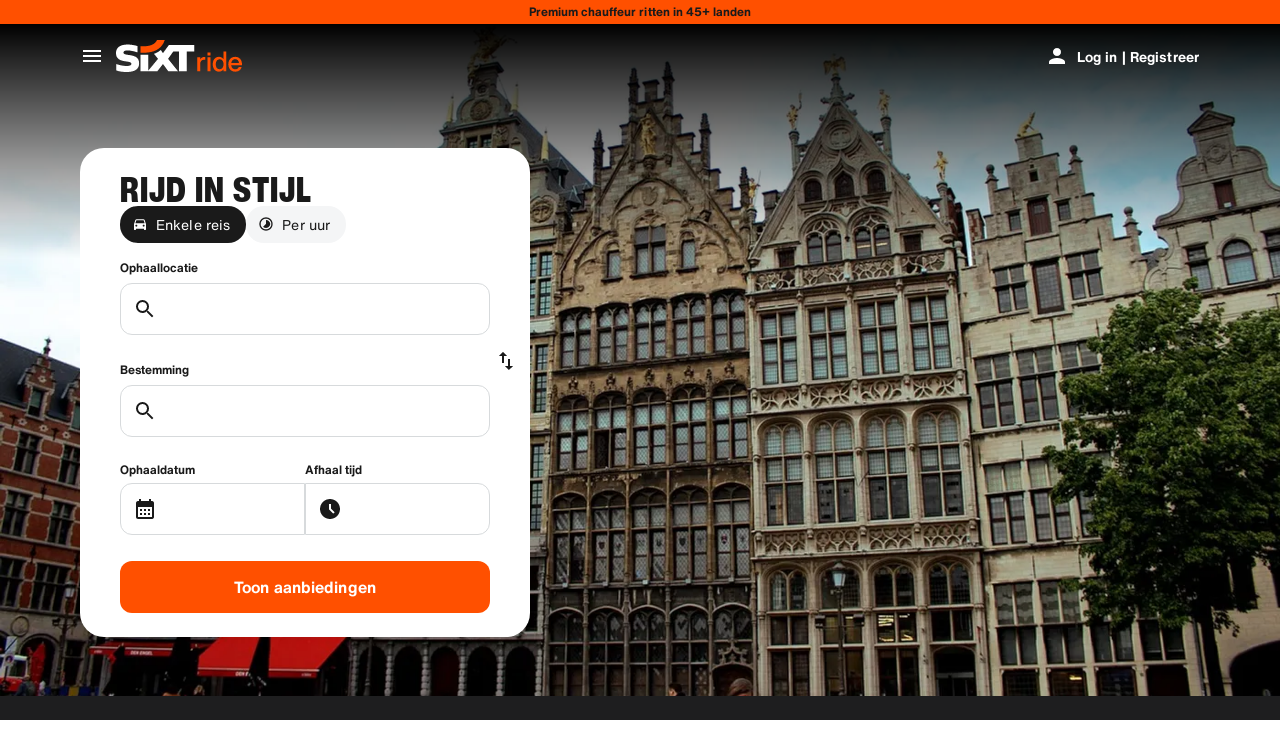

--- FILE ---
content_type: text/html
request_url: https://www.sixt.nl/ride/taxi/antwerpen/
body_size: 25133
content:

        <!DOCTYPE html>
        <html lang="nl">
            <head>
                <meta charset="utf-8">
                <meta http-equiv="x-ua-compatible" content="ie=edge">
                <meta name="viewport" content="width=device-width, initial-scale=1, shrink-to-fit=no">
                <title data-react-helmet="true">Goedkope taxi Antwerpen  - Bereken uw prijs | SIXT ride</title>
                <meta data-react-helmet="true" name="description" content="Boek een goedkope taxi in Antwerpen bij SIXT ride. Rijd comfortabel en in luxe in Antwerpen ✔ Online betalen ✔ Vaste tarieven ✔ 24-uurs service"/><meta data-react-helmet="true" name="pageid" content="ride_seo_taxi_be_antwerp"/><meta data-react-helmet="true" name="locale" content="nl_NL"/><meta data-react-helmet="true" name="robots" content="index,follow"/>
                <link data-react-helmet="true" rel="preload" href="/shared/fonts/roboto-v30-latin-ext_latin-regular.woff2" as="font" crossOrigin="anonymous"/><link data-react-helmet="true" rel="preload" href="/shared/fonts/roboto-v30-latin-ext_latin-700.woff2" as="font" crossOrigin="anonymous"/><link data-react-helmet="true" rel="preload" href="/shared/fonts/roboto-condensed-v25-latin-ext_latin-700.woff2" as="font" crossOrigin="anonymous"/><link data-react-helmet="true" rel="preload" href="/shared/fonts/HelveticaNowTextRegular.woff2" as="font" crossOrigin="anonymous"/><link data-react-helmet="true" rel="preload" href="/shared/fonts/HelveticaNowTextBold.woff2" as="font" crossOrigin="anonymous"/><link data-react-helmet="true" rel="preload" href="/shared/fonts/HelveticaNowDisplayCondensedBlack.woff2" as="font" crossOrigin="anonymous"/><link data-react-helmet="true" rel="canonical" href="https://www.sixt.nl/ride/taxi/antwerpen/"/><link data-react-helmet="true" rel="icon" href="/shared/icons/ride/favicon.ico" sizes="any"/><link data-react-helmet="true" rel="icon" href="/shared/icons/ride/favicon.svg" type="image/svg+xml"/><link data-react-helmet="true" rel="alternate" hrefLang="en-US" href="https://www.sixt.com/ride/taxi/antwerp/"/><link data-react-helmet="true" rel="alternate" hrefLang="de-DE" href="https://www.sixt.de/ride/taxi/antwerpen/"/><link data-react-helmet="true" rel="alternate" hrefLang="fr-FR" href="https://www.sixt.fr/ride/taxi/anvers/"/><link data-react-helmet="true" rel="alternate" hrefLang="it-IT" href="https://www.sixt.it/ride/taxi/anversa/"/><link data-react-helmet="true" rel="alternate" hrefLang="nl-NL" href="https://www.sixt.nl/ride/taxi/antwerpen/"/><link data-react-helmet="true" rel="preconnect" href="https://img.sixt.com"/>
                <style data-react-helmet="true" >@font-face {
                            font-family: 'RobotoArial';
                            font-style: normal;
                            font-weight: 400;
                            font-display: swap;
                            src: local('Arial');
                            size-adjust: 108%;
                            ascent-override: 88%;
                            descent-override: 19%;
                            
                            
                        }@font-face {
                            font-family: 'RobotoCondensedArial';
                            font-style: normal;
                            font-weight: 700;
                            font-display: swap;
                            src: local('Arial');
                            size-adjust: 104%;
                            
                            
                            
                            
                        }@font-face {
                            font-family: 'Roboto';
                            font-style: normal;
                            font-weight: 400;
                            font-display: swap;
                            src: local('Roboto'),local('Roboto-Regular'),url('/shared/fonts/roboto-v30-latin-ext_latin-regular.woff2') format('woff2');
                            
                            
                            
                            
                            unicode-range: U+0000-00FF, U+0131, U+0152-0153, U+02BB-02BC, U+02C6, U+02DA, U+02DC, U+2000-206F, U+2074, U+20AC, U+2122, U+2191, U+2193, U+2212, U+2215, U+FEFF, U+FFFD, U+0100-024F, U+0259, U+1E00-1EFF, U+2020, U+20A0-20AB, U+20AD-20CF, U+2113, U+2C60-2C7F, U+A720-A7FF;
                        }@font-face {
                            font-family: 'Roboto';
                            font-style: normal;
                            font-weight: 700;
                            font-display: swap;
                            src: local('Roboto Bold'),local('Roboto-Bold'),url('/shared/fonts/roboto-v30-latin-ext_latin-700.woff2') format('woff2');
                            
                            
                            
                            
                            unicode-range: U+0000-00FF, U+0131, U+0152-0153, U+02BB-02BC, U+02C6, U+02DA, U+02DC, U+2000-206F, U+2074, U+20AC, U+2122, U+2191, U+2193, U+2212, U+2215, U+FEFF, U+FFFD, U+0100-024F, U+0259, U+1E00-1EFF, U+2020, U+20A0-20AB, U+20AD-20CF, U+2113, U+2C60-2C7F, U+A720-A7FF;
                        }@font-face {
                            font-family: 'Roboto Condensed';
                            font-style: normal;
                            font-weight: 700;
                            font-display: swap;
                            src: local('Roboto Condensed Bold'),local('RobotoCondensed-Bold'),url('/shared/fonts/roboto-condensed-v25-latin-ext_latin-700.woff2') format('woff2');
                            
                            
                            
                            
                            unicode-range: U+0000-00FF, U+0131, U+0152-0153, U+02BB-02BC, U+02C6, U+02DA, U+02DC, U+2000-206F, U+2074, U+20AC, U+2122, U+2191, U+2193, U+2212, U+2215, U+FEFF, U+FFFD, U+0100-024F, U+0259, U+1E00-1EFF, U+2020, U+20A0-20AB, U+20AD-20CF, U+2113, U+2C60-2C7F, U+A720-A7FF;
                        }@font-face {
                            font-family: 'HelveticaNow';
                            font-style: normal;
                            font-weight: 400;
                            font-display: swap;
                            src: url('/shared/fonts/HelveticaNowTextRegular.woff2') format('woff2');
                            
                            
                            
                            
                            
                        }@font-face {
                            font-family: 'HelveticaNow';
                            font-style: normal;
                            font-weight: 700;
                            font-display: swap;
                            src: url('/shared/fonts/HelveticaNowTextBold.woff2') format('woff2');
                            
                            
                            
                            
                            
                        }@font-face {
                            font-family: 'HelveticaNow';
                            font-style: normal;
                            font-weight: 900;
                            font-display: swap;
                            src: url('/shared/fonts/HelveticaNowDisplayCondensedBlack.woff2') format('woff2');
                            
                            
                            
                            
                            
                        }</style><style data-react-helmet="true" type="text/css">:root { 
            --typo-display-large-font: 400 3.5rem / 1 HelveticaNow,Helvetica,Roboto,Arial,sans-serif;--typo-display-large-heavy-font: 900 3.75rem / 1 HelveticaNow,Helvetica,Roboto Condensed,Arial,sans-serif;--typo-display-medium-font: 400 2.875rem / 1 HelveticaNow,Helvetica,Roboto,Arial,sans-serif;--typo-display-medium-heavy-font: 900 3rem / 1 HelveticaNow,Helvetica,Roboto Condensed,Arial,sans-serif;--typo-display-small-font: 400 2.25rem / 1 HelveticaNow,Helvetica,Roboto,Arial,sans-serif;--typo-display-small-heavy-font: 900 2.5rem / 1 HelveticaNow,Helvetica,Roboto Condensed,Arial,sans-serif;--typo-title-large-font: 400 1.875rem / 1 HelveticaNow,Helvetica,Roboto,Arial,sans-serif;--typo-title-large-heavy-font: 900 2.125rem / 1 HelveticaNow,Helvetica,Roboto Condensed,Arial,sans-serif;--typo-title-medium-font: 400 1.5rem / 1 HelveticaNow,Helvetica,Roboto,Arial,sans-serif;--typo-title-medium-heavy-font: 900 1.75rem / 1 HelveticaNow,Helvetica,Roboto Condensed,Arial,sans-serif;--typo-title-small-font: 400 1.25rem / 1.2 HelveticaNow,Helvetica,Roboto,Arial,sans-serif;--typo-title-small-heavy-font: 700 1.25rem / 1.2 HelveticaNow,Helvetica,Roboto Condensed,Arial,sans-serif;--typo-copy-large-font: 400 1rem / 1.5 HelveticaNow,Helvetica,Roboto,Arial,sans-serif;--typo-copy-large-heavy-font: 700 1rem / 1.5 HelveticaNow,Helvetica,Roboto Condensed,Arial,sans-serif;--typo-copy-medium-23-font: 400 0.875rem / 1.5 HelveticaNow,Helvetica,Roboto,Arial,sans-serif;--typo-copy-medium-heavy-font: 700 0.875rem / 1.5 HelveticaNow,Helvetica,Roboto Condensed,Arial,sans-serif;--typo-copy-small-23-font: 400 0.75rem / 1.5 HelveticaNow,Helvetica,Roboto,Arial,sans-serif;--typo-copy-small-heavy-font: 700 0.75rem / 1.5 HelveticaNow,Helvetica,Roboto Condensed,Arial,sans-serif;--typo-copy-x-large-font: 400 1.375rem / 1.5 HelveticaNow,Helvetica,Roboto,Arial,sans-serif;--typo-copy-x-large-heavy-font: 700 1.375rem / 1.5 HelveticaNow,Helvetica,Roboto Condensed,Arial,sans-serif;--typo-display-large-heavy-transform: uppercase;--typo-display-medium-heavy-transform: uppercase;--typo-display-small-heavy-transform: uppercase;--typo-title-large-heavy-transform: uppercase;--typo-title-medium-heavy-transform: uppercase;--typo-display-large-heavy-letter-spacing: 0.025em;--typo-display-medium-heavy-letter-spacing: 0.0313em;--typo-display-small-heavy-letter-spacing: 0.0375em;--typo-title-large-heavy-letter-spacing: 0.03em;--typo-title-medium-heavy-letter-spacing: 0.036em;--typo-title-small-heavy-letter-spacing: 0.0125em;--typo-copy-large-letter-spacing: 0.0067em;--typo-copy-large-heavy-letter-spacing: 0.0067em;--typo-copy-medium-23-letter-spacing: 0.0086em;--typo-copy-medium-heavy-letter-spacing: 0.0086em;--typo-copy-small-23-letter-spacing: 0.001em;--typo-copy-small-heavy-letter-spacing: 0.001em;--typo-copy-x-large-letter-spacing: 0.0055em;--typo-copy-x-large-heavy-letter-spacing: 0.0055em;@media (min-width: 780px) {--typo-display-large-font: 400 4rem / 1 HelveticaNow,Helvetica,Roboto,Arial,sans-serif;--typo-display-large-heavy-font: 900 4.25rem / 1 HelveticaNow,Helvetica,Roboto Condensed,Arial,sans-serif;--typo-display-medium-font: 400 3.375rem / 1 HelveticaNow,Helvetica,Roboto,Arial,sans-serif;--typo-display-medium-heavy-font: 900 3.5rem / 1 HelveticaNow,Helvetica,Roboto Condensed,Arial,sans-serif;--typo-display-small-font: 400 2.75rem / 1 HelveticaNow,Helvetica,Roboto,Arial,sans-serif;--typo-display-small-heavy-font: 900 2.875rem / 1 HelveticaNow,Helvetica,Roboto Condensed,Arial,sans-serif;--typo-title-large-font: 400 2.125rem / 1 HelveticaNow,Helvetica,Roboto,Arial,sans-serif;--typo-title-large-heavy-font: 900 2.25rem / 1 HelveticaNow,Helvetica,Roboto Condensed,Arial,sans-serif;--typo-title-medium-font: 400 1.75rem / 1 HelveticaNow,Helvetica,Roboto,Arial,sans-serif;--typo-title-medium-heavy-font: 900 1.75rem / 1 HelveticaNow,Helvetica,Roboto Condensed,Arial,sans-serif;--typo-title-small-font: 400 1.375rem / 1.2 HelveticaNow,Helvetica,Roboto,Arial,sans-serif;--typo-title-small-heavy-font: 700 1.375rem / 1.2 HelveticaNow,Helvetica,Roboto Condensed,Arial,sans-serif;}@media (min-width: 992px) {--typo-display-large-font: 400 4.5rem / 1 HelveticaNow,Helvetica,Roboto,Arial,sans-serif;--typo-display-large-heavy-font: 900 4.5rem / 1 HelveticaNow,Helvetica,Roboto Condensed,Arial,sans-serif;--typo-display-medium-font: 400 3.75rem / 1 HelveticaNow,Helvetica,Roboto,Arial,sans-serif;--typo-display-medium-heavy-font: 900 3.75rem / 1 HelveticaNow,Helvetica,Roboto Condensed,Arial,sans-serif;--typo-display-small-font: 400 3rem / 1 HelveticaNow,Helvetica,Roboto,Arial,sans-serif;--typo-display-small-heavy-font: 900 3.125rem / 1 HelveticaNow,Helvetica,Roboto Condensed,Arial,sans-serif;--typo-title-large-font: 400 2.5rem / 1 HelveticaNow,Helvetica,Roboto,Arial,sans-serif;--typo-title-large-heavy-font: 900 2.5rem / 1 HelveticaNow,Helvetica,Roboto Condensed,Arial,sans-serif;--typo-title-medium-font: 400 1.875rem / 1 HelveticaNow,Helvetica,Roboto,Arial,sans-serif;--typo-title-medium-heavy-font: 900 1.875rem / 1 HelveticaNow,Helvetica,Roboto Condensed,Arial,sans-serif;--typo-title-small-font: 400 1.5rem / 1.2 HelveticaNow,Helvetica,Roboto,Arial,sans-serif;--typo-title-small-heavy-font: 700 1.5rem / 1.2 HelveticaNow,Helvetica,Roboto Condensed,Arial,sans-serif;}--border-radius-xs:0.25rem;--border-radius-s:0.5rem;--border-radius-m:0.75rem;--border-radius-l:1rem;--border-radius-xl:1.5rem;--color-prime-brand: rgba(255,80,0,1); --color-prime-brand-rgb: 255, 80, 0; --color-prime-on-brand: rgba(255,255,255,1); --color-prime-on-brand-rgb: 255, 255, 255; --color-prime-primary: rgba(26, 26, 26, 1); --color-prime-primary-rgb: 26, 26, 26; --color-prime-on-primary: rgba(255,255,255,1); --color-prime-on-primary-rgb: 255, 255, 255; --color-prime-secondary: rgba(101, 106, 111, 1); --color-prime-secondary-rgb: 101, 106, 111; --color-prime-on-secondary: rgba(255,255,255,1); --color-prime-on-secondary-rgb: 255, 255, 255; --color-prime-tertiary: rgba(215, 218, 220, 1); --color-prime-tertiary-rgb: 215, 218, 220; --color-prime-on-tertiary: rgba(255,255,255,1); --color-prime-on-tertiary-rgb: 255, 255, 255; --color-prime-positive: rgba(34, 197, 94, 1); --color-prime-positive-rgb: 34, 197, 94; --color-prime-on-positive: rgba(255,255,255,1); --color-prime-on-positive-rgb: 255, 255, 255; --color-prime-success-2: rgba(23, 120, 60, 1); --color-prime-success-2-rgb: 23, 120, 60; --color-prime-cautious: rgba(255, 188, 31, 1); --color-prime-cautious-rgb: 255, 188, 31; --color-prime-on-cautious: rgba(25,25,25,1); --color-prime-on-cautious-rgb: 25, 25, 25; --color-prime-negative: rgba(215, 0, 21, 1); --color-prime-negative-rgb: 215, 0, 21; --color-prime-on-negative: rgba(255,255,255,1); --color-prime-on-negative-rgb: 255, 255, 255; --color-prime-canvas-1: rgba(255,255,255,1); --color-prime-canvas-1-rgb: 255, 255, 255; --color-prime-canvas-2: rgba(233, 235, 238, 1); --color-prime-canvas-2-rgb: 233, 235, 238; --color-prime-canvas-3: rgba(255,255,255,1); --color-prime-canvas-3-rgb: 255, 255, 255; --color-prime-container-1: rgba(255,255,255,1); --color-prime-container-1-rgb: 255, 255, 255; --color-prime-container-2: rgba(244, 245, 246, 1); --color-prime-container-2-rgb: 244, 245, 246; --color-prime-special-1: rgba(246, 227, 255, 1); --color-prime-special-1-rgb: 246, 227, 255; --color-prime-special-2: rgba(191, 242, 255, 1); --color-prime-special-2-rgb: 191, 242, 255; --color-prime-special-3: rgba(171, 255, 178, 1); --color-prime-special-3-rgb: 171, 255, 178; --color-prime-special-4: rgba(255, 251, 171, 1); --color-prime-special-4-rgb: 255, 251, 171; --color-prime-hover-state: rgba(25,25,25,0.04); --color-prime-hover-state-rgb: 25, 25, 25, 0.04; --color-prime-focus-state: rgba(255,80,0,1); --color-prime-focus-state-rgb: 255, 80, 0; --color-prime-pressed-state: rgba(25,25,25,0.08); --color-prime-pressed-state-rgb: 25, 25, 25, 0.08; --color-prime-disabled-state: rgba(255,255,255,0.4); --color-prime-disabled-state-rgb: 255, 255, 255, 0.4; --color-prime-error-state: rgba(201, 32, 17, 0.05); --color-prime-error-state-rgb: 201, 32, 17, 0.05; --color-prime-success-state: rgba(14, 115, 87, 0.1); --color-prime-success-state-rgb: 14, 115, 87, 0.1; --color-prime-silver: rgba(217, 217, 217, 1); --color-prime-silver-rgb: 217, 217, 217; --color-prime-gold: rgba(200, 140, 24, 1); --color-prime-gold-rgb: 200, 140, 24; --color-prime-platinum: rgba(146, 136, 201, 1); --color-prime-platinum-rgb: 146, 136, 201; --color-prime-diamond: rgba(85, 158, 200, 1); --color-prime-diamond-rgb: 85, 158, 200; --color-prime-glass-ultra-thin: rgba(255,255,255,0.2); --color-prime-glass-ultra-thin-rgb: 255, 255, 255, 0.2; --color-prime-glass-thin: rgba(255,255,255,0.4); --color-prime-glass-thin-rgb: 255, 255, 255, 0.4; --color-prime-glass-regular: rgba(255,255,255,0.6); --color-prime-glass-regular-rgb: 255, 255, 255, 0.6; --color-prime-glass-thick: rgba(255,255,255,0.8); --color-prime-glass-thick-rgb: 255, 255, 255, 0.8; --color-prime-warning: rgba(255, 188, 31, 0.13); --color-prime-warning-rgb: 255, 188, 31, 0.13; --color-option-brand: rgba(255,80,0,1); --color-option-brand-rgb: 255, 80, 0; --color-option-on-brand: rgba(255,255,255,1); --color-option-on-brand-rgb: 255, 255, 255; --color-option-primary: rgba(255,255,255,1); --color-option-primary-rgb: 255, 255, 255; --color-option-on-primary: rgba(26, 26, 26, 1); --color-option-on-primary-rgb: 26, 26, 26; --color-option-secondary: rgba(141, 146, 153, 1); --color-option-secondary-rgb: 141, 146, 153; --color-option-on-secondary: rgba(255,255,255,1); --color-option-on-secondary-rgb: 255, 255, 255; --color-option-tertiary: rgba(49, 50, 52, 1); --color-option-tertiary-rgb: 49, 50, 52; --color-option-on-tertiary: rgba(255,255,255,1); --color-option-on-tertiary-rgb: 255, 255, 255; --color-option-positive: rgba(34, 197, 94, 1); --color-option-positive-rgb: 34, 197, 94; --color-option-on-positive: rgba(255,255,255,1); --color-option-on-positive-rgb: 255, 255, 255; --color-option-success-2: rgba(23, 120, 60, 1); --color-option-success-2-rgb: 23, 120, 60; --color-option-cautious: rgba(255, 188, 31, 1); --color-option-cautious-rgb: 255, 188, 31; --color-option-on-cautious: rgba(25,25,25,1); --color-option-on-cautious-rgb: 25, 25, 25; --color-option-negative: rgba(255, 85, 86, 1); --color-option-negative-rgb: 255, 85, 86; --color-option-on-negative: rgba(255,255,255,1); --color-option-on-negative-rgb: 255, 255, 255; --color-option-canvas-1: rgba(26, 26, 26, 1); --color-option-canvas-1-rgb: 26, 26, 26; --color-option-canvas-2: rgba(30, 30, 31, 1); --color-option-canvas-2-rgb: 30, 30, 31; --color-option-canvas-3: rgba(0,0,0,1); --color-option-canvas-3-rgb: 0, 0, 0; --color-option-container-1: rgba(33, 34, 35, 1); --color-option-container-1-rgb: 33, 34, 35; --color-option-container-2: rgba(39, 40, 41, 1); --color-option-container-2-rgb: 39, 40, 41; --color-option-special-1: rgba(246, 227, 255, 1); --color-option-special-1-rgb: 246, 227, 255; --color-option-special-2: rgba(191, 242, 255, 1); --color-option-special-2-rgb: 191, 242, 255; --color-option-special-3: rgba(171, 255, 178, 1); --color-option-special-3-rgb: 171, 255, 178; --color-option-special-4: rgba(255, 251, 171, 1); --color-option-special-4-rgb: 255, 251, 171; --color-option-hover-state: rgba(25,25,25,0.04); --color-option-hover-state-rgb: 25, 25, 25, 0.04; --color-option-focus-state: rgba(255,80,0,1); --color-option-focus-state-rgb: 255, 80, 0; --color-option-pressed-state: rgba(25,25,25,0.08); --color-option-pressed-state-rgb: 25, 25, 25, 0.08; --color-option-disabled-state: rgba(255,255,255,0.4); --color-option-disabled-state-rgb: 255, 255, 255, 0.4; --color-option-error-state: rgba(255, 105, 97, 0.05); --color-option-error-state-rgb: 255, 105, 97, 0.05; --color-option-success-state: rgba(29, 195, 126, 0.1); --color-option-success-state-rgb: 29, 195, 126, 0.1; --color-option-silver: rgba(217, 217, 217, 1); --color-option-silver-rgb: 217, 217, 217; --color-option-gold: rgba(200, 140, 24, 1); --color-option-gold-rgb: 200, 140, 24; --color-option-platinum: rgba(146, 136, 201, 1); --color-option-platinum-rgb: 146, 136, 201; --color-option-diamond: rgba(85, 158, 200, 1); --color-option-diamond-rgb: 85, 158, 200; --color-option-glass-ultra-thin: rgba(26, 26, 26, 0.2); --color-option-glass-ultra-thin-rgb: 26, 26, 26, 0.2; --color-option-glass-thin: rgba(26, 26, 26, 0.4); --color-option-glass-thin-rgb: 26, 26, 26, 0.4; --color-option-glass-regular: rgba(26, 26, 26, 0.6); --color-option-glass-regular-rgb: 26, 26, 26, 0.6; --color-option-glass-thick: rgba(26, 26, 26, 0.8); --color-option-glass-thick-rgb: 26, 26, 26, 0.8; --color-option-warning: rgba(255, 188, 31, 0.13); --color-option-warning-rgb: 255, 188, 31, 0.13; --color-accent-brand: rgba(255,255,255,1); --color-accent-brand-rgb: 255, 255, 255; --color-accent-on-brand: rgba(26, 26, 26, 1); --color-accent-on-brand-rgb: 26, 26, 26; --color-accent-primary: rgba(26, 26, 26, 1); --color-accent-primary-rgb: 26, 26, 26; --color-accent-on-primary: rgba(255,255,255,1); --color-accent-on-primary-rgb: 255, 255, 255; --color-accent-secondary: rgba(26, 26, 26, 1); --color-accent-secondary-rgb: 26, 26, 26; --color-accent-on-secondary: rgba(255,255,255,1); --color-accent-on-secondary-rgb: 255, 255, 255; --color-accent-tertiary: rgba(26, 26, 26, 1); --color-accent-tertiary-rgb: 26, 26, 26; --color-accent-on-tertiary: rgba(255,255,255,1); --color-accent-on-tertiary-rgb: 255, 255, 255; --color-accent-positive: rgba(34, 197, 94, 1); --color-accent-positive-rgb: 34, 197, 94; --color-accent-on-positive: rgba(255,255,255,1); --color-accent-on-positive-rgb: 255, 255, 255; --color-accent-success-2: rgba(23, 120, 60, 1); --color-accent-success-2-rgb: 23, 120, 60; --color-accent-cautious: rgba(255, 188, 31, 1); --color-accent-cautious-rgb: 255, 188, 31; --color-accent-on-cautious: rgba(25,25,25,1); --color-accent-on-cautious-rgb: 25, 25, 25; --color-accent-negative: rgba(215, 0, 21, 1); --color-accent-negative-rgb: 215, 0, 21; --color-accent-on-negative: rgba(255,255,255,1); --color-accent-on-negative-rgb: 255, 255, 255; --color-accent-canvas-1: rgba(255,80,0,1); --color-accent-canvas-1-rgb: 255, 80, 0; --color-accent-canvas-2: rgba(255,80,0,1); --color-accent-canvas-2-rgb: 255, 80, 0; --color-accent-canvas-3: rgba(255,80,0,1); --color-accent-canvas-3-rgb: 255, 80, 0; --color-accent-container-1: rgba(255,80,0,1); --color-accent-container-1-rgb: 255, 80, 0; --color-accent-container-2: rgba(255,255,255,1); --color-accent-container-2-rgb: 255, 255, 255; --color-accent-special-1: rgba(246, 227, 255, 1); --color-accent-special-1-rgb: 246, 227, 255; --color-accent-special-2: rgba(191, 242, 255, 1); --color-accent-special-2-rgb: 191, 242, 255; --color-accent-special-3: rgba(171, 255, 178, 1); --color-accent-special-3-rgb: 171, 255, 178; --color-accent-special-4: rgba(255, 251, 171, 1); --color-accent-special-4-rgb: 255, 251, 171; --color-accent-hover-state: rgba(25,25,25,0.04); --color-accent-hover-state-rgb: 25, 25, 25, 0.04; --color-accent-focus-state: rgba(255,80,0,1); --color-accent-focus-state-rgb: 255, 80, 0; --color-accent-pressed-state: rgba(25,25,25,0.08); --color-accent-pressed-state-rgb: 25, 25, 25, 0.08; --color-accent-disabled-state: rgba(255,255,255,0.4); --color-accent-disabled-state-rgb: 255, 255, 255, 0.4; --color-accent-error-state: rgba(201, 32, 17, 0.05); --color-accent-error-state-rgb: 201, 32, 17, 0.05; --color-accent-success-state: rgba(14, 115, 87, 0.1); --color-accent-success-state-rgb: 14, 115, 87, 0.1; --color-accent-silver: rgba(217, 217, 217, 1); --color-accent-silver-rgb: 217, 217, 217; --color-accent-gold: rgba(200, 140, 24, 1); --color-accent-gold-rgb: 200, 140, 24; --color-accent-platinum: rgba(146, 136, 201, 1); --color-accent-platinum-rgb: 146, 136, 201; --color-accent-diamond: rgba(85, 158, 200, 1); --color-accent-diamond-rgb: 85, 158, 200; --color-accent-glass-ultra-thin: rgba(255,80,0,0.2); --color-accent-glass-ultra-thin-rgb: 255, 80, 0, 0.2; --color-accent-glass-thin: rgba(255,80,0,0.4); --color-accent-glass-thin-rgb: 255, 80, 0, 0.4; --color-accent-glass-regular: rgba(255,80,0,0.6); --color-accent-glass-regular-rgb: 255, 80, 0, 0.6; --color-accent-glass-thick: rgba(255,80,0,0.8); --color-accent-glass-thick-rgb: 255, 80, 0, 0.8; --color-accent-warning: rgba(255, 188, 31, 0.13); --color-accent-warning-rgb: 255, 188, 31, 0.13;
     } body { 
    
                --color-highlight: var(--color-prime-highlight);
                --color-highlight-rgb: var(--color-prime-highlight-rgb);
                 
                --color-primary: var(--color-prime-primary);
                --color-primary-rgb: var(--color-prime-primary-rgb);
                 
                --color-secondary: var(--color-prime-secondary);
                --color-secondary-rgb: var(--color-prime-secondary-rgb);
                 
                --color-tertiary: var(--color-prime-tertiary);
                --color-tertiary-rgb: var(--color-prime-tertiary-rgb);
                 
                --color-error: var(--color-prime-error);
                --color-error-rgb: var(--color-prime-error-rgb);
                 
                --color-on-primary: var(--color-prime-on-primary);
                --color-on-primary-rgb: var(--color-prime-on-primary-rgb);
                 
                --color-on-secondary: var(--color-prime-on-secondary);
                --color-on-secondary-rgb: var(--color-prime-on-secondary-rgb);
                 
                --color-on-tertiary: var(--color-prime-on-tertiary);
                --color-on-tertiary-rgb: var(--color-prime-on-tertiary-rgb);
                 
                --color-on-highlight: var(--color-prime-on-highlight);
                --color-on-highlight-rgb: var(--color-prime-on-highlight-rgb);
                 
                --color-on-error: var(--color-prime-on-error);
                --color-on-error-rgb: var(--color-prime-on-error-rgb);
                 
                --color-background: var(--color-prime-background);
                --color-background-rgb: var(--color-prime-background-rgb);
                 
                --color-background-variant: var(--color-prime-background-variant);
                --color-background-variant-rgb: var(--color-prime-background-variant-rgb);
                 
                --color-background-emphasized: var(--color-prime-background-emphasized);
                --color-background-emphasized-rgb: var(--color-prime-background-emphasized-rgb);
                 
                --color-focus-state: var(--color-prime-focus-state);
                --color-focus-state-rgb: var(--color-prime-focus-state-rgb);
                 
                --color-special-1: var(--color-prime-special-1);
                --color-special-1-rgb: var(--color-prime-special-1-rgb);
                 
                --color-special-2: var(--color-prime-special-2);
                --color-special-2-rgb: var(--color-prime-special-2-rgb);
                 
                --color-special-3: var(--color-prime-special-3);
                --color-special-3-rgb: var(--color-prime-special-3-rgb);
                 
                --color-special-4: var(--color-prime-special-4);
                --color-special-4-rgb: var(--color-prime-special-4-rgb);
                 
                --color-brand: var(--color-prime-brand);
                --color-brand-rgb: var(--color-prime-brand-rgb);
                 
                --color-on-brand: var(--color-prime-on-brand);
                --color-on-brand-rgb: var(--color-prime-on-brand-rgb);
                 
                --color-positive: var(--color-prime-positive);
                --color-positive-rgb: var(--color-prime-positive-rgb);
                 
                --color-on-positive: var(--color-prime-on-positive);
                --color-on-positive-rgb: var(--color-prime-on-positive-rgb);
                 
                --color-success-2: var(--color-prime-success-2);
                --color-success-2-rgb: var(--color-prime-success-2-rgb);
                 
                --color-cautious: var(--color-prime-cautious);
                --color-cautious-rgb: var(--color-prime-cautious-rgb);
                 
                --color-on-cautious: var(--color-prime-on-cautious);
                --color-on-cautious-rgb: var(--color-prime-on-cautious-rgb);
                 
                --color-negative: var(--color-prime-negative);
                --color-negative-rgb: var(--color-prime-negative-rgb);
                 
                --color-on-negative: var(--color-prime-on-negative);
                --color-on-negative-rgb: var(--color-prime-on-negative-rgb);
                 
                --color-canvas-1: var(--color-prime-canvas-1);
                --color-canvas-1-rgb: var(--color-prime-canvas-1-rgb);
                 
                --color-canvas-2: var(--color-prime-canvas-2);
                --color-canvas-2-rgb: var(--color-prime-canvas-2-rgb);
                 
                --color-canvas-3: var(--color-prime-canvas-3);
                --color-canvas-3-rgb: var(--color-prime-canvas-3-rgb);
                 
                --color-container-1: var(--color-prime-container-1);
                --color-container-1-rgb: var(--color-prime-container-1-rgb);
                 
                --color-container-2: var(--color-prime-container-2);
                --color-container-2-rgb: var(--color-prime-container-2-rgb);
                 
                --color-hover-state: var(--color-prime-hover-state);
                --color-hover-state-rgb: var(--color-prime-hover-state-rgb);
                 
                --color-pressed-state: var(--color-prime-pressed-state);
                --color-pressed-state-rgb: var(--color-prime-pressed-state-rgb);
                 
                --color-disabled-state: var(--color-prime-disabled-state);
                --color-disabled-state-rgb: var(--color-prime-disabled-state-rgb);
                 
                --color-error-state: var(--color-prime-error-state);
                --color-error-state-rgb: var(--color-prime-error-state-rgb);
                 
                --color-success-state: var(--color-prime-success-state);
                --color-success-state-rgb: var(--color-prime-success-state-rgb);
                 
                --color-silver: var(--color-prime-silver);
                --color-silver-rgb: var(--color-prime-silver-rgb);
                 
                --color-gold: var(--color-prime-gold);
                --color-gold-rgb: var(--color-prime-gold-rgb);
                 
                --color-platinum: var(--color-prime-platinum);
                --color-platinum-rgb: var(--color-prime-platinum-rgb);
                 
                --color-diamond: var(--color-prime-diamond);
                --color-diamond-rgb: var(--color-prime-diamond-rgb);
                 
                --color-glass-ultra-thin: var(--color-prime-glass-ultra-thin);
                --color-glass-ultra-thin-rgb: var(--color-prime-glass-ultra-thin-rgb);
                 
                --color-glass-thin: var(--color-prime-glass-thin);
                --color-glass-thin-rgb: var(--color-prime-glass-thin-rgb);
                 
                --color-glass-regular: var(--color-prime-glass-regular);
                --color-glass-regular-rgb: var(--color-prime-glass-regular-rgb);
                 
                --color-glass-thick: var(--color-prime-glass-thick);
                --color-glass-thick-rgb: var(--color-prime-glass-thick-rgb);
                 
                --color-warning: var(--color-prime-warning);
                --color-warning-rgb: var(--color-prime-warning-rgb);
                

    background-color: rgb(var(--color-canvas-1-rgb));
    color: rgb(var(--color-primary-rgb));
    accent-color: rgb(var(--color-brand-rgb));
 }</style>
                <style data-styled="true" data-styled-version="6.1.13">.kNzrYs{height:100%;margin:0 auto;max-width:160rem;width:100%;}/*!sc*/
data-styled.g1[id="sc-2b9c0082-0"]{content:"kNzrYs,"}/*!sc*/
.kCTgz{display:-webkit-box;display:-webkit-flex;display:-ms-flexbox;display:flex;-webkit-flex-direction:column;-ms-flex-direction:column;flex-direction:column;-webkit-box-flex:1;-webkit-flex-grow:1;-ms-flex-positive:1;flex-grow:1;-webkit-box-pack:end;-ms-flex-pack:end;-webkit-justify-content:flex-end;justify-content:flex-end;}/*!sc*/
data-styled.g2[id="sc-8cf3b1bc-0"]{content:"kCTgz,"}/*!sc*/
.cAJfqP{display:-webkit-box;display:-webkit-flex;display:-ms-flexbox;display:flex;-webkit-flex-direction:column;-ms-flex-direction:column;flex-direction:column;}/*!sc*/
data-styled.g3[id="sc-8cf3b1bc-1"]{content:"cAJfqP,"}/*!sc*/
.iodUzc{display:-webkit-box;display:-webkit-flex;display:-ms-flexbox;display:flex;-webkit-box-flex-wrap:wrap;-webkit-flex-wrap:wrap;-ms-flex-wrap:wrap;flex-wrap:wrap;min-width:0;}/*!sc*/
.iodUzc >*{min-width:0;overflow-x:hidden;overflow-x:clip;text-overflow:ellipsis;white-space:nowrap;}/*!sc*/
data-styled.g5[id="sc-bf2492ad-1"]{content:"iodUzc,"}/*!sc*/
.ixrbKY{-webkit-align-items:center;-webkit-box-align:center;-ms-flex-align:center;align-items:center;border:1px solid transparent;cursor:pointer;display:-webkit-inline-box;display:-webkit-inline-flex;display:-ms-inline-flexbox;display:inline-flex;-webkit-box-pack:center;-ms-flex-pack:center;-webkit-justify-content:center;justify-content:center;max-width:100%;position:relative;text-align:center;}/*!sc*/
.ixrbKY:focus-visible{outline:0;box-shadow:0 0 0 3px rgb(var(--color-focus-state-rgb));}/*!sc*/
@supports not selector(:focus-visible){.ixrbKY:focus{outline:0;box-shadow:0 0 0 3px rgb(var(--color-focus-state-rgb));}}/*!sc*/
.ixrbKY:disabled{cursor:not-allowed;}/*!sc*/
data-styled.g7[id="sc-bf2492ad-3"]{content:"ixrbKY,"}/*!sc*/
.fkxyWl{line-height:0;-webkit-flex-shrink:0;-ms-flex-negative:0;flex-shrink:0;width:1.5rem;height:1.5rem;}/*!sc*/
.fkxyWl svg,.fkxyWl img{fill:currentColor;width:100%;height:auto;}/*!sc*/
.gIpxSG{line-height:0;}/*!sc*/
.gIpxSG svg,.gIpxSG img{fill:currentColor;width:auto;height:2rem;}/*!sc*/
.fDyEfN{line-height:0;-webkit-flex-shrink:0;-ms-flex-negative:0;flex-shrink:0;width:1rem;height:1rem;}/*!sc*/
.fDyEfN svg,.fDyEfN img{fill:currentColor;width:100%;height:auto;}/*!sc*/
.hWuHwd{line-height:0;-webkit-flex-shrink:0;-ms-flex-negative:0;flex-shrink:0;width:2rem;height:2rem;}/*!sc*/
.hWuHwd svg,.hWuHwd img{fill:currentColor;width:100%;height:auto;}/*!sc*/
.hRwmoZ{line-height:0;-webkit-flex-shrink:0;-ms-flex-negative:0;flex-shrink:0;width:2.75rem;height:2.75rem;}/*!sc*/
.hRwmoZ svg,.hRwmoZ img{fill:currentColor;width:100%;height:auto;}/*!sc*/
data-styled.g9[id="sc-14127c93-0"]{content:"fkxyWl,gIpxSG,fDyEfN,hWuHwd,hRwmoZ,"}/*!sc*/
.hzJCNQ{color:rgb(var(--color-brand-rgb));}/*!sc*/
data-styled.g10[id="sc-14127c93-1"]{content:"hzJCNQ,"}/*!sc*/
.cjQYxO{display:block;}/*!sc*/
data-styled.g11[id="sc-75c8e486-0"]{content:"cjQYxO,"}/*!sc*/
.dfoaPj{text-transform:var( --typo-copy-small-heavy-transform,none );letter-spacing:var( --typo-copy-small-heavy-letter-spacing,0 );font:var( --typo-copy-small-heavy-font,700 0.75rem / 1.5 "Roboto Condensed", RobotoCondensedArial, sans-serif );color:rgb(var(--color-primary-rgb));}/*!sc*/
.dfoaPj mark{background-color:transparent;font-weight:700;}/*!sc*/
.fgYslT{text-transform:var( --typo-title-large-heavy-transform,uppercase );letter-spacing:var( --typo-title-large-heavy-letter-spacing,0 );font:var( --typo-title-large-heavy-font,900 2.125rem / 1 "Roboto Condensed", RobotoCondensedArial, sans-serif );}/*!sc*/
@media (min-width: 780px){.fgYslT{font:var( --typo-title-large-heavy-font,900 2.25rem / 1 "Roboto Condensed", RobotoCondensedArial, sans-serif );}}/*!sc*/
@media (min-width: 992px){.fgYslT{font:var( --typo-title-large-heavy-font,900 2.5rem / 1 "Roboto Condensed", RobotoCondensedArial, sans-serif );}}/*!sc*/
.fgYslT mark{background-color:transparent;font-weight:700;}/*!sc*/
.gYtvnA{text-transform:var( --typo-copy-medium-23-transform,none );letter-spacing:var( --typo-copy-medium-23-letter-spacing,0 );font:var( --typo-copy-medium-23-font,400 0.875rem / 1.5 Roboto, RobotoArial, sans-serif );}/*!sc*/
.gYtvnA mark{background-color:transparent;font-weight:700;}/*!sc*/
.bBrSYn{text-transform:var( --typo-copy-small-heavy-transform,none );letter-spacing:var( --typo-copy-small-heavy-letter-spacing,0 );font:var( --typo-copy-small-heavy-font,700 0.75rem / 1.5 "Roboto Condensed", RobotoCondensedArial, sans-serif );}/*!sc*/
.bBrSYn mark{background-color:transparent;font-weight:700;}/*!sc*/
.fYXCwI{text-transform:var( --typo-copy-large-heavy-transform,none );letter-spacing:var( --typo-copy-large-heavy-letter-spacing,0 );font:var( --typo-copy-large-heavy-font,700 1rem / 1.5 "Roboto Condensed", RobotoCondensedArial, sans-serif );}/*!sc*/
.fYXCwI mark{background-color:transparent;font-weight:700;}/*!sc*/
.duDuxi{text-transform:var( --typo-title-medium-heavy-transform,uppercase );letter-spacing:var( --typo-title-medium-heavy-letter-spacing,0 );font:var( --typo-title-medium-heavy-font,900 1.75rem / 1 "Roboto Condensed", RobotoCondensedArial, sans-serif );}/*!sc*/
@media (min-width: 780px){.duDuxi{font:var( --typo-title-medium-heavy-font,900 1.75rem / 1 "Roboto Condensed", RobotoCondensedArial, sans-serif );}}/*!sc*/
@media (min-width: 992px){.duDuxi{font:var( --typo-title-medium-heavy-font,900 1.875rem / 1 "Roboto Condensed", RobotoCondensedArial, sans-serif );}}/*!sc*/
.duDuxi mark{background-color:transparent;font-weight:700;}/*!sc*/
.CTaUP{text-transform:var( --typo-title-small-heavy-transform,none );letter-spacing:var( --typo-title-small-heavy-letter-spacing,0 );font:var( --typo-title-small-heavy-font,700 1.25rem / 1.2 "Roboto Condensed", RobotoCondensedArial, sans-serif );}/*!sc*/
@media (min-width: 780px){.CTaUP{font:var( --typo-title-small-heavy-font,700 1.375rem / 1.2 "Roboto Condensed", RobotoCondensedArial, sans-serif );}}/*!sc*/
@media (min-width: 992px){.CTaUP{font:var( --typo-title-small-heavy-font,700 1.5rem / 1.2 "Roboto Condensed", RobotoCondensedArial, sans-serif );}}/*!sc*/
.CTaUP mark{background-color:transparent;font-weight:700;}/*!sc*/
.dBAggn{text-transform:var( --typo-title-small-heavy-transform,none );letter-spacing:var( --typo-title-small-heavy-letter-spacing,0 );font:var( --typo-title-small-heavy-font,700 1.25rem / 1.2 "Roboto Condensed", RobotoCondensedArial, sans-serif );color:rgb(var(--color-on-primary-rgb));}/*!sc*/
@media (min-width: 780px){.dBAggn{font:var( --typo-title-small-heavy-font,700 1.375rem / 1.2 "Roboto Condensed", RobotoCondensedArial, sans-serif );}}/*!sc*/
@media (min-width: 992px){.dBAggn{font:var( --typo-title-small-heavy-font,700 1.5rem / 1.2 "Roboto Condensed", RobotoCondensedArial, sans-serif );}}/*!sc*/
.dBAggn mark{background-color:transparent;font-weight:700;}/*!sc*/
.dwIDaa{text-transform:var( --typo-copy-small-23-transform,none );letter-spacing:var( --typo-copy-small-23-letter-spacing,0 );font:var( --typo-copy-small-23-font,400 0.75rem / 1.5 Roboto, RobotoArial, sans-serif );color:rgb(var(--color-on-primary-rgb));}/*!sc*/
.dwIDaa mark{background-color:transparent;font-weight:700;}/*!sc*/
.lcMCqu{text-transform:var( --typo-copy-small-23-transform,none );letter-spacing:var( --typo-copy-small-23-letter-spacing,0 );font:var( --typo-copy-small-23-font,400 0.75rem / 1.5 Roboto, RobotoArial, sans-serif );}/*!sc*/
.lcMCqu mark{background-color:transparent;font-weight:700;}/*!sc*/
.ijaKUV{text-transform:var( --typo-display-large-transform,none );letter-spacing:var( --typo-display-large-letter-spacing,0 );font:var( --typo-display-large-font,400 3.5rem / 1 Roboto, RobotoArial, sans-serif );}/*!sc*/
@media (min-width: 780px){.ijaKUV{font:var( --typo-display-large-font,400 4rem / 1 Roboto, RobotoArial, sans-serif );}}/*!sc*/
@media (min-width: 992px){.ijaKUV{font:var( --typo-display-large-font,400 4.5rem / 1 Roboto, RobotoArial, sans-serif );}}/*!sc*/
.ijaKUV mark{background-color:transparent;font-weight:700;}/*!sc*/
.huMFDp{text-transform:var( --typo-copy-x-large-transform,none );letter-spacing:var( --typo-copy-x-large-letter-spacing,0 );font:var( --typo-copy-x-large-font,400 1.375rem / 1.5 Roboto, RobotoArial, sans-serif );color:rgb(var(--color-secondary-rgb));}/*!sc*/
.huMFDp mark{background-color:transparent;font-weight:700;}/*!sc*/
.fahrfv{text-transform:var( --typo-copy-large-transform,none );letter-spacing:var( --typo-copy-large-letter-spacing,0 );font:var( --typo-copy-large-font,400 1rem / 1.5 Roboto, RobotoArial, sans-serif );color:rgb(var(--color-secondary-rgb));}/*!sc*/
.fahrfv mark{background-color:transparent;font-weight:700;}/*!sc*/
.fSYjbm{text-transform:var( --typo-copy-x-large-heavy-transform,none );letter-spacing:var( --typo-copy-x-large-heavy-letter-spacing,0 );font:var( --typo-copy-x-large-heavy-font,700 1.375rem / 1.5 "Roboto Condensed", RobotoCondensedArial, sans-serif );}/*!sc*/
.fSYjbm mark{background-color:transparent;font-weight:700;}/*!sc*/
.hQQTJq{text-transform:var( --typo-title-medium-transform,none );letter-spacing:var( --typo-title-medium-letter-spacing,0 );font:var( --typo-title-medium-font,400 1.5rem / 1 Roboto, RobotoArial, sans-serif );}/*!sc*/
@media (min-width: 780px){.hQQTJq{font:var( --typo-title-medium-font,400 1.75rem / 1 Roboto, RobotoArial, sans-serif );}}/*!sc*/
@media (min-width: 992px){.hQQTJq{font:var( --typo-title-medium-font,400 1.875rem / 1 Roboto, RobotoArial, sans-serif );}}/*!sc*/
.hQQTJq mark{background-color:transparent;font-weight:700;}/*!sc*/
.jqNFcY{text-transform:var( --typo-copy-small-23-transform,none );letter-spacing:var( --typo-copy-small-23-letter-spacing,0 );font:var( --typo-copy-small-23-font,400 0.75rem / 1.5 Roboto, RobotoArial, sans-serif );color:rgb(var(--color-secondary-rgb));}/*!sc*/
.jqNFcY mark{background-color:transparent;font-weight:700;}/*!sc*/
.lcHPcl{text-transform:var( --typo-display-small-heavy-transform,uppercase );letter-spacing:var( --typo-display-small-heavy-letter-spacing,0 );font:var( --typo-display-small-heavy-font,900 2.5rem / 1 "Roboto Condensed", RobotoCondensedArial, sans-serif );overflow-wrap:break-word;-webkit-hyphens:auto;-moz-hyphens:auto;-ms-hyphens:auto;hyphens:auto;word-break:break-word;color:rgb(var(--color-primary-rgb));}/*!sc*/
@media (min-width: 780px){.lcHPcl{font:var( --typo-display-small-heavy-font,900 2.875rem / 1 "Roboto Condensed", RobotoCondensedArial, sans-serif );}}/*!sc*/
@media (min-width: 992px){.lcHPcl{font:var( --typo-display-small-heavy-font,900 3.125rem / 1 "Roboto Condensed", RobotoCondensedArial, sans-serif );}}/*!sc*/
.lcHPcl mark{background-color:transparent;font-weight:700;}/*!sc*/
.lipaZZ{text-transform:var( --typo-copy-medium-heavy-transform,none );letter-spacing:var( --typo-copy-medium-heavy-letter-spacing,0 );font:var( --typo-copy-medium-heavy-font,700 0.875rem / 1.5 "Roboto Condensed", RobotoCondensedArial, sans-serif );}/*!sc*/
.lipaZZ mark{background-color:transparent;font-weight:700;}/*!sc*/
.ibLZib{text-transform:var( --typo-copy-medium-heavy-transform,none );letter-spacing:var( --typo-copy-medium-heavy-letter-spacing,0 );font:var( --typo-copy-medium-heavy-font,700 0.875rem / 1.5 "Roboto Condensed", RobotoCondensedArial, sans-serif );color:rgb(var(--color-secondary-rgb));}/*!sc*/
.ibLZib mark{background-color:transparent;font-weight:700;}/*!sc*/
data-styled.g13[id="sc-15970aff-0"]{content:"dfoaPj,fgYslT,gYtvnA,bBrSYn,fYXCwI,duDuxi,CTaUP,dBAggn,dwIDaa,lcMCqu,ijaKUV,huMFDp,fahrfv,fSYjbm,hQQTJq,jqNFcY,lcHPcl,lipaZZ,ibLZib,"}/*!sc*/
.iVvdPI{background-color:transparent;border-radius:var(--border-radius-m, 0);color:rgb(var(--color-primary-rgb));padding:0;height:auto;}/*!sc*/
.iVvdPI .sc-bf2492ad-1{background:linear-gradient( to right,currentColor 0%,currentColor 33.3%,transparent 33.3%,transparent 66.7%,currentColor 66.7%,currentColor 100% ) no-repeat 100% 100%/320% 1px transparent;-webkit-transition:background-position-x 0.6s;transition:background-position-x 0.6s;background-position-x:51%;}/*!sc*/
.iVvdPI:hover .sc-bf2492ad-1,.iVvdPI:focus-visible .sc-bf2492ad-1{background-position-x:0%;}/*!sc*/
.iVvdPI:active{opacity:0.6;}/*!sc*/
.iVvdPI:active .sc-bf2492ad-1{background-position-x:50%;}/*!sc*/
.iVvdPI:disabled{opacity:0.2;}/*!sc*/
.iVvdPI:disabled .sc-bf2492ad-1{background:none;}/*!sc*/
.iigeEU{background-color:transparent;border-radius:var(--border-radius-m, 0);color:rgb(var(--color-primary-rgb));padding:0;height:3.25rem;}/*!sc*/
.iigeEU .sc-bf2492ad-1{background:linear-gradient( to right,currentColor 0%,currentColor 33.3%,transparent 33.3%,transparent 66.7%,currentColor 66.7%,currentColor 100% ) no-repeat 100% 100%/320% 1px transparent;-webkit-transition:background-position-x 0.6s;transition:background-position-x 0.6s;}/*!sc*/
.iigeEU:hover .sc-bf2492ad-1,.iigeEU:focus-visible .sc-bf2492ad-1{background-position-x:0%;}/*!sc*/
.iigeEU:active{opacity:0.6;}/*!sc*/
.iigeEU:active .sc-bf2492ad-1{background-position-x:50%;}/*!sc*/
.iigeEU:disabled{opacity:0.2;}/*!sc*/
.iigeEU:disabled .sc-bf2492ad-1{background:none;}/*!sc*/
data-styled.g15[id="sc-d9fcc1b5-0"]{content:"iVvdPI,iigeEU,"}/*!sc*/
.jPVBNW{margin-left:auto;margin-right:auto;max-width:calc(90rem + (2 * 5rem));width:100%;padding-left:1rem;padding-right:1rem;}/*!sc*/
@media (min-width:650px){.jPVBNW{padding-left:2rem;padding-right:2rem;}}/*!sc*/
@media (min-width:1200px){.jPVBNW{padding-left:5rem;padding-right:5rem;}}/*!sc*/
data-styled.g16[id="sc-f96a02a9-0"]{content:"jPVBNW,"}/*!sc*/
.bRTpGd{max-width:calc(102.375rem + (2 * 5rem));}/*!sc*/
data-styled.g17[id="sc-f96a02a9-1"]{content:"bRTpGd,"}/*!sc*/
.gqHIef{display:-webkit-box;display:-webkit-flex;display:-ms-flexbox;display:flex;-webkit-box-flex-flow:row wrap;-webkit-flex-flow:row wrap;-ms-flex-flow:row wrap;flex-flow:row wrap;margin:calc(1rem * -1) calc(1rem / -2) 0;}/*!sc*/
.gqHIef >*{margin:1rem calc(1rem / 2) 0;}/*!sc*/
.jmzgSu{display:-webkit-box;display:-webkit-flex;display:-ms-flexbox;display:flex;-webkit-box-flex-flow:column wrap;-webkit-flex-flow:column wrap;-ms-flex-flow:column wrap;flex-flow:column wrap;margin:calc(1rem * -1) 0 0;}/*!sc*/
.jmzgSu >*{margin:1rem 0 0;}/*!sc*/
.hHPjr{display:-webkit-box;display:-webkit-flex;display:-ms-flexbox;display:flex;-webkit-box-flex-flow:row wrap;-webkit-flex-flow:row wrap;-ms-flex-flow:row wrap;flex-flow:row wrap;margin:calc(0.5rem * -1) calc(0.75rem / -2) 0;}/*!sc*/
.hHPjr >*{margin:0.5rem calc(0.75rem / 2) 0;}/*!sc*/
data-styled.g19[id="sc-912df287-0"]{content:"gqHIef,jmzgSu,hHPjr,"}/*!sc*/
.hInAW p{text-transform:var( --typo-copy-medium-23-transform,none );letter-spacing:var( --typo-copy-medium-23-letter-spacing,0 );font:var( --typo-copy-medium-23-font,400 0.875rem / 1.5 Roboto, RobotoArial, sans-serif );padding-bottom:0.75rem;}/*!sc*/
data-styled.g23[id="sc-8f26e573-2"]{content:"hInAW,"}/*!sc*/
.eXbXoR{border-radius:var(--border-radius-m, 0);height:3.25rem;padding:0 2.5rem;min-width:12.5rem;display:-webkit-box;display:-webkit-flex;display:-ms-flexbox;display:flex;width:100%;}/*!sc*/
.eXbXoR .sc-bf2492ad-2{margin-right:0.5rem;}/*!sc*/
.Ocrns{border-radius:50vmax;height:2.25rem;padding:0 1.5rem;min-width:6rem;display:-webkit-inline-box;display:-webkit-inline-flex;display:-ms-inline-flexbox;display:inline-flex;width:auto;}/*!sc*/
.Ocrns .sc-bf2492ad-2{margin-right:0.5rem;}/*!sc*/
data-styled.g27[id="sc-7bc79a92-0"]{content:"eXbXoR,Ocrns,"}/*!sc*/
.fdMkWx{background-color:rgb(var(--color-brand-rgb));color:rgb(var(--color-on-brand-rgb));}/*!sc*/
.fdMkWx:hover{color:rgb(var(--color-on-brand-rgb));}/*!sc*/
.fdMkWx::after{content:'';display:block;border-radius:inherit;position:absolute;top:-1px;bottom:-1px;left:-1px;right:-1px;height:auto;width:auto;}/*!sc*/
.fdMkWx:hover::after{background-color:rgb(var(--color-hover-state-rgb));}/*!sc*/
.fdMkWx:active::after{background-color:rgb(var(--color-pressed-state-rgb));}/*!sc*/
.fdMkWx:active .sc-bf2492ad-1,.fdMkWx:active .sc-bf2492ad-2{opacity:0.6;}/*!sc*/
.fdMkWx:focus-visible{border:1px solid rgb(var(--color-on-primary-rgb));}/*!sc*/
@supports not selector(:focus-visible){.fdMkWx:focus{border:1px solid rgb(var(--color-on-primary-rgb));}}/*!sc*/
.fdMkWx:disabled::after{background-color:rgb(var(--color-disabled-state-rgb));}/*!sc*/
.fdMkWx:disabled .sc-bf2492ad-1,.fdMkWx:disabled .sc-bf2492ad-2{opacity:0.6;}/*!sc*/
data-styled.g28[id="sc-7bc79a92-1"]{content:"fdMkWx,"}/*!sc*/
.gaxZBz{--color-highlight:var(--color-prime-highlight);--color-highlight-rgb:var(--color-prime-highlight-rgb);--color-primary:var(--color-prime-primary);--color-primary-rgb:var(--color-prime-primary-rgb);--color-secondary:var(--color-prime-secondary);--color-secondary-rgb:var(--color-prime-secondary-rgb);--color-tertiary:var(--color-prime-tertiary);--color-tertiary-rgb:var(--color-prime-tertiary-rgb);--color-error:var(--color-prime-error);--color-error-rgb:var(--color-prime-error-rgb);--color-on-primary:var(--color-prime-on-primary);--color-on-primary-rgb:var(--color-prime-on-primary-rgb);--color-on-secondary:var(--color-prime-on-secondary);--color-on-secondary-rgb:var(--color-prime-on-secondary-rgb);--color-on-tertiary:var(--color-prime-on-tertiary);--color-on-tertiary-rgb:var(--color-prime-on-tertiary-rgb);--color-on-highlight:var(--color-prime-on-highlight);--color-on-highlight-rgb:var(--color-prime-on-highlight-rgb);--color-on-error:var(--color-prime-on-error);--color-on-error-rgb:var(--color-prime-on-error-rgb);--color-background:var(--color-prime-background);--color-background-rgb:var(--color-prime-background-rgb);--color-background-variant:var(--color-prime-background-variant);--color-background-variant-rgb:var(--color-prime-background-variant-rgb);--color-background-emphasized:var(--color-prime-background-emphasized);--color-background-emphasized-rgb:var(--color-prime-background-emphasized-rgb);--color-focus-state:var(--color-prime-focus-state);--color-focus-state-rgb:var(--color-prime-focus-state-rgb);--color-special-1:var(--color-prime-special-1);--color-special-1-rgb:var(--color-prime-special-1-rgb);--color-special-2:var(--color-prime-special-2);--color-special-2-rgb:var(--color-prime-special-2-rgb);--color-special-3:var(--color-prime-special-3);--color-special-3-rgb:var(--color-prime-special-3-rgb);--color-special-4:var(--color-prime-special-4);--color-special-4-rgb:var(--color-prime-special-4-rgb);--color-brand:var(--color-prime-brand);--color-brand-rgb:var(--color-prime-brand-rgb);--color-on-brand:var(--color-prime-on-brand);--color-on-brand-rgb:var(--color-prime-on-brand-rgb);--color-positive:var(--color-prime-positive);--color-positive-rgb:var(--color-prime-positive-rgb);--color-on-positive:var(--color-prime-on-positive);--color-on-positive-rgb:var(--color-prime-on-positive-rgb);--color-success-2:var(--color-prime-success-2);--color-success-2-rgb:var(--color-prime-success-2-rgb);--color-cautious:var(--color-prime-cautious);--color-cautious-rgb:var(--color-prime-cautious-rgb);--color-on-cautious:var(--color-prime-on-cautious);--color-on-cautious-rgb:var(--color-prime-on-cautious-rgb);--color-negative:var(--color-prime-negative);--color-negative-rgb:var(--color-prime-negative-rgb);--color-on-negative:var(--color-prime-on-negative);--color-on-negative-rgb:var(--color-prime-on-negative-rgb);--color-canvas-1:var(--color-prime-canvas-1);--color-canvas-1-rgb:var(--color-prime-canvas-1-rgb);--color-canvas-2:var(--color-prime-canvas-2);--color-canvas-2-rgb:var(--color-prime-canvas-2-rgb);--color-canvas-3:var(--color-prime-canvas-3);--color-canvas-3-rgb:var(--color-prime-canvas-3-rgb);--color-container-1:var(--color-prime-container-1);--color-container-1-rgb:var(--color-prime-container-1-rgb);--color-container-2:var(--color-prime-container-2);--color-container-2-rgb:var(--color-prime-container-2-rgb);--color-hover-state:var(--color-prime-hover-state);--color-hover-state-rgb:var(--color-prime-hover-state-rgb);--color-pressed-state:var(--color-prime-pressed-state);--color-pressed-state-rgb:var(--color-prime-pressed-state-rgb);--color-disabled-state:var(--color-prime-disabled-state);--color-disabled-state-rgb:var(--color-prime-disabled-state-rgb);--color-error-state:var(--color-prime-error-state);--color-error-state-rgb:var(--color-prime-error-state-rgb);--color-success-state:var(--color-prime-success-state);--color-success-state-rgb:var(--color-prime-success-state-rgb);--color-silver:var(--color-prime-silver);--color-silver-rgb:var(--color-prime-silver-rgb);--color-gold:var(--color-prime-gold);--color-gold-rgb:var(--color-prime-gold-rgb);--color-platinum:var(--color-prime-platinum);--color-platinum-rgb:var(--color-prime-platinum-rgb);--color-diamond:var(--color-prime-diamond);--color-diamond-rgb:var(--color-prime-diamond-rgb);--color-glass-ultra-thin:var(--color-prime-glass-ultra-thin);--color-glass-ultra-thin-rgb:var(--color-prime-glass-ultra-thin-rgb);--color-glass-thin:var(--color-prime-glass-thin);--color-glass-thin-rgb:var(--color-prime-glass-thin-rgb);--color-glass-regular:var(--color-prime-glass-regular);--color-glass-regular-rgb:var(--color-prime-glass-regular-rgb);--color-glass-thick:var(--color-prime-glass-thick);--color-glass-thick-rgb:var(--color-prime-glass-thick-rgb);--color-warning:var(--color-prime-warning);--color-warning-rgb:var(--color-prime-warning-rgb);background-color:rgb(var(--color-canvas-1-rgb));color:rgb(var(--color-primary-rgb));accent-color:rgb(var(--color-brand-rgb));}/*!sc*/
.imYOJP{--color-highlight:var(--color-option-highlight);--color-highlight-rgb:var(--color-option-highlight-rgb);--color-primary:var(--color-option-primary);--color-primary-rgb:var(--color-option-primary-rgb);--color-secondary:var(--color-option-secondary);--color-secondary-rgb:var(--color-option-secondary-rgb);--color-tertiary:var(--color-option-tertiary);--color-tertiary-rgb:var(--color-option-tertiary-rgb);--color-error:var(--color-option-error);--color-error-rgb:var(--color-option-error-rgb);--color-on-primary:var(--color-option-on-primary);--color-on-primary-rgb:var(--color-option-on-primary-rgb);--color-on-secondary:var(--color-option-on-secondary);--color-on-secondary-rgb:var(--color-option-on-secondary-rgb);--color-on-tertiary:var(--color-option-on-tertiary);--color-on-tertiary-rgb:var(--color-option-on-tertiary-rgb);--color-on-highlight:var(--color-option-on-highlight);--color-on-highlight-rgb:var(--color-option-on-highlight-rgb);--color-on-error:var(--color-option-on-error);--color-on-error-rgb:var(--color-option-on-error-rgb);--color-background:var(--color-option-background);--color-background-rgb:var(--color-option-background-rgb);--color-background-variant:var(--color-option-background-variant);--color-background-variant-rgb:var(--color-option-background-variant-rgb);--color-background-emphasized:var(--color-option-background-emphasized);--color-background-emphasized-rgb:var(--color-option-background-emphasized-rgb);--color-focus-state:var(--color-option-focus-state);--color-focus-state-rgb:var(--color-option-focus-state-rgb);--color-special-1:var(--color-option-special-1);--color-special-1-rgb:var(--color-option-special-1-rgb);--color-special-2:var(--color-option-special-2);--color-special-2-rgb:var(--color-option-special-2-rgb);--color-special-3:var(--color-option-special-3);--color-special-3-rgb:var(--color-option-special-3-rgb);--color-special-4:var(--color-option-special-4);--color-special-4-rgb:var(--color-option-special-4-rgb);--color-brand:var(--color-option-brand);--color-brand-rgb:var(--color-option-brand-rgb);--color-on-brand:var(--color-option-on-brand);--color-on-brand-rgb:var(--color-option-on-brand-rgb);--color-positive:var(--color-option-positive);--color-positive-rgb:var(--color-option-positive-rgb);--color-on-positive:var(--color-option-on-positive);--color-on-positive-rgb:var(--color-option-on-positive-rgb);--color-success-2:var(--color-option-success-2);--color-success-2-rgb:var(--color-option-success-2-rgb);--color-cautious:var(--color-option-cautious);--color-cautious-rgb:var(--color-option-cautious-rgb);--color-on-cautious:var(--color-option-on-cautious);--color-on-cautious-rgb:var(--color-option-on-cautious-rgb);--color-negative:var(--color-option-negative);--color-negative-rgb:var(--color-option-negative-rgb);--color-on-negative:var(--color-option-on-negative);--color-on-negative-rgb:var(--color-option-on-negative-rgb);--color-canvas-1:var(--color-option-canvas-1);--color-canvas-1-rgb:var(--color-option-canvas-1-rgb);--color-canvas-2:var(--color-option-canvas-2);--color-canvas-2-rgb:var(--color-option-canvas-2-rgb);--color-canvas-3:var(--color-option-canvas-3);--color-canvas-3-rgb:var(--color-option-canvas-3-rgb);--color-container-1:var(--color-option-container-1);--color-container-1-rgb:var(--color-option-container-1-rgb);--color-container-2:var(--color-option-container-2);--color-container-2-rgb:var(--color-option-container-2-rgb);--color-hover-state:var(--color-option-hover-state);--color-hover-state-rgb:var(--color-option-hover-state-rgb);--color-pressed-state:var(--color-option-pressed-state);--color-pressed-state-rgb:var(--color-option-pressed-state-rgb);--color-disabled-state:var(--color-option-disabled-state);--color-disabled-state-rgb:var(--color-option-disabled-state-rgb);--color-error-state:var(--color-option-error-state);--color-error-state-rgb:var(--color-option-error-state-rgb);--color-success-state:var(--color-option-success-state);--color-success-state-rgb:var(--color-option-success-state-rgb);--color-silver:var(--color-option-silver);--color-silver-rgb:var(--color-option-silver-rgb);--color-gold:var(--color-option-gold);--color-gold-rgb:var(--color-option-gold-rgb);--color-platinum:var(--color-option-platinum);--color-platinum-rgb:var(--color-option-platinum-rgb);--color-diamond:var(--color-option-diamond);--color-diamond-rgb:var(--color-option-diamond-rgb);--color-glass-ultra-thin:var(--color-option-glass-ultra-thin);--color-glass-ultra-thin-rgb:var(--color-option-glass-ultra-thin-rgb);--color-glass-thin:var(--color-option-glass-thin);--color-glass-thin-rgb:var(--color-option-glass-thin-rgb);--color-glass-regular:var(--color-option-glass-regular);--color-glass-regular-rgb:var(--color-option-glass-regular-rgb);--color-glass-thick:var(--color-option-glass-thick);--color-glass-thick-rgb:var(--color-option-glass-thick-rgb);--color-warning:var(--color-option-warning);--color-warning-rgb:var(--color-option-warning-rgb);background-color:rgb(var(--color-canvas-1-rgb));color:rgb(var(--color-primary-rgb));accent-color:rgb(var(--color-brand-rgb));}/*!sc*/
.kCXyyv{--color-highlight:var(--color-option-highlight);--color-highlight-rgb:var(--color-option-highlight-rgb);--color-primary:var(--color-option-primary);--color-primary-rgb:var(--color-option-primary-rgb);--color-secondary:var(--color-option-secondary);--color-secondary-rgb:var(--color-option-secondary-rgb);--color-tertiary:var(--color-option-tertiary);--color-tertiary-rgb:var(--color-option-tertiary-rgb);--color-error:var(--color-option-error);--color-error-rgb:var(--color-option-error-rgb);--color-on-primary:var(--color-option-on-primary);--color-on-primary-rgb:var(--color-option-on-primary-rgb);--color-on-secondary:var(--color-option-on-secondary);--color-on-secondary-rgb:var(--color-option-on-secondary-rgb);--color-on-tertiary:var(--color-option-on-tertiary);--color-on-tertiary-rgb:var(--color-option-on-tertiary-rgb);--color-on-highlight:var(--color-option-on-highlight);--color-on-highlight-rgb:var(--color-option-on-highlight-rgb);--color-on-error:var(--color-option-on-error);--color-on-error-rgb:var(--color-option-on-error-rgb);--color-background:var(--color-option-background);--color-background-rgb:var(--color-option-background-rgb);--color-background-variant:var(--color-option-background-variant);--color-background-variant-rgb:var(--color-option-background-variant-rgb);--color-background-emphasized:var(--color-option-background-emphasized);--color-background-emphasized-rgb:var(--color-option-background-emphasized-rgb);--color-focus-state:var(--color-option-focus-state);--color-focus-state-rgb:var(--color-option-focus-state-rgb);--color-special-1:var(--color-option-special-1);--color-special-1-rgb:var(--color-option-special-1-rgb);--color-special-2:var(--color-option-special-2);--color-special-2-rgb:var(--color-option-special-2-rgb);--color-special-3:var(--color-option-special-3);--color-special-3-rgb:var(--color-option-special-3-rgb);--color-special-4:var(--color-option-special-4);--color-special-4-rgb:var(--color-option-special-4-rgb);--color-brand:var(--color-option-brand);--color-brand-rgb:var(--color-option-brand-rgb);--color-on-brand:var(--color-option-on-brand);--color-on-brand-rgb:var(--color-option-on-brand-rgb);--color-positive:var(--color-option-positive);--color-positive-rgb:var(--color-option-positive-rgb);--color-on-positive:var(--color-option-on-positive);--color-on-positive-rgb:var(--color-option-on-positive-rgb);--color-success-2:var(--color-option-success-2);--color-success-2-rgb:var(--color-option-success-2-rgb);--color-cautious:var(--color-option-cautious);--color-cautious-rgb:var(--color-option-cautious-rgb);--color-on-cautious:var(--color-option-on-cautious);--color-on-cautious-rgb:var(--color-option-on-cautious-rgb);--color-negative:var(--color-option-negative);--color-negative-rgb:var(--color-option-negative-rgb);--color-on-negative:var(--color-option-on-negative);--color-on-negative-rgb:var(--color-option-on-negative-rgb);--color-canvas-1:var(--color-option-canvas-1);--color-canvas-1-rgb:var(--color-option-canvas-1-rgb);--color-canvas-2:var(--color-option-canvas-2);--color-canvas-2-rgb:var(--color-option-canvas-2-rgb);--color-canvas-3:var(--color-option-canvas-3);--color-canvas-3-rgb:var(--color-option-canvas-3-rgb);--color-container-1:var(--color-option-container-1);--color-container-1-rgb:var(--color-option-container-1-rgb);--color-container-2:var(--color-option-container-2);--color-container-2-rgb:var(--color-option-container-2-rgb);--color-hover-state:var(--color-option-hover-state);--color-hover-state-rgb:var(--color-option-hover-state-rgb);--color-pressed-state:var(--color-option-pressed-state);--color-pressed-state-rgb:var(--color-option-pressed-state-rgb);--color-disabled-state:var(--color-option-disabled-state);--color-disabled-state-rgb:var(--color-option-disabled-state-rgb);--color-error-state:var(--color-option-error-state);--color-error-state-rgb:var(--color-option-error-state-rgb);--color-success-state:var(--color-option-success-state);--color-success-state-rgb:var(--color-option-success-state-rgb);--color-silver:var(--color-option-silver);--color-silver-rgb:var(--color-option-silver-rgb);--color-gold:var(--color-option-gold);--color-gold-rgb:var(--color-option-gold-rgb);--color-platinum:var(--color-option-platinum);--color-platinum-rgb:var(--color-option-platinum-rgb);--color-diamond:var(--color-option-diamond);--color-diamond-rgb:var(--color-option-diamond-rgb);--color-glass-ultra-thin:var(--color-option-glass-ultra-thin);--color-glass-ultra-thin-rgb:var(--color-option-glass-ultra-thin-rgb);--color-glass-thin:var(--color-option-glass-thin);--color-glass-thin-rgb:var(--color-option-glass-thin-rgb);--color-glass-regular:var(--color-option-glass-regular);--color-glass-regular-rgb:var(--color-option-glass-regular-rgb);--color-glass-thick:var(--color-option-glass-thick);--color-glass-thick-rgb:var(--color-option-glass-thick-rgb);--color-warning:var(--color-option-warning);--color-warning-rgb:var(--color-option-warning-rgb);background-color:rgb(var(--color-canvas-1-rgb));color:rgb(var(--color-primary-rgb));accent-color:rgb(var(--color-brand-rgb));background-color:rgb(var(--color-canvas-2-rgb));}/*!sc*/
.ezWFII{--color-highlight:var(--color-option-highlight);--color-highlight-rgb:var(--color-option-highlight-rgb);--color-primary:var(--color-option-primary);--color-primary-rgb:var(--color-option-primary-rgb);--color-secondary:var(--color-option-secondary);--color-secondary-rgb:var(--color-option-secondary-rgb);--color-tertiary:var(--color-option-tertiary);--color-tertiary-rgb:var(--color-option-tertiary-rgb);--color-error:var(--color-option-error);--color-error-rgb:var(--color-option-error-rgb);--color-on-primary:var(--color-option-on-primary);--color-on-primary-rgb:var(--color-option-on-primary-rgb);--color-on-secondary:var(--color-option-on-secondary);--color-on-secondary-rgb:var(--color-option-on-secondary-rgb);--color-on-tertiary:var(--color-option-on-tertiary);--color-on-tertiary-rgb:var(--color-option-on-tertiary-rgb);--color-on-highlight:var(--color-option-on-highlight);--color-on-highlight-rgb:var(--color-option-on-highlight-rgb);--color-on-error:var(--color-option-on-error);--color-on-error-rgb:var(--color-option-on-error-rgb);--color-background:var(--color-option-background);--color-background-rgb:var(--color-option-background-rgb);--color-background-variant:var(--color-option-background-variant);--color-background-variant-rgb:var(--color-option-background-variant-rgb);--color-background-emphasized:var(--color-option-background-emphasized);--color-background-emphasized-rgb:var(--color-option-background-emphasized-rgb);--color-focus-state:var(--color-option-focus-state);--color-focus-state-rgb:var(--color-option-focus-state-rgb);--color-special-1:var(--color-option-special-1);--color-special-1-rgb:var(--color-option-special-1-rgb);--color-special-2:var(--color-option-special-2);--color-special-2-rgb:var(--color-option-special-2-rgb);--color-special-3:var(--color-option-special-3);--color-special-3-rgb:var(--color-option-special-3-rgb);--color-special-4:var(--color-option-special-4);--color-special-4-rgb:var(--color-option-special-4-rgb);--color-brand:var(--color-option-brand);--color-brand-rgb:var(--color-option-brand-rgb);--color-on-brand:var(--color-option-on-brand);--color-on-brand-rgb:var(--color-option-on-brand-rgb);--color-positive:var(--color-option-positive);--color-positive-rgb:var(--color-option-positive-rgb);--color-on-positive:var(--color-option-on-positive);--color-on-positive-rgb:var(--color-option-on-positive-rgb);--color-success-2:var(--color-option-success-2);--color-success-2-rgb:var(--color-option-success-2-rgb);--color-cautious:var(--color-option-cautious);--color-cautious-rgb:var(--color-option-cautious-rgb);--color-on-cautious:var(--color-option-on-cautious);--color-on-cautious-rgb:var(--color-option-on-cautious-rgb);--color-negative:var(--color-option-negative);--color-negative-rgb:var(--color-option-negative-rgb);--color-on-negative:var(--color-option-on-negative);--color-on-negative-rgb:var(--color-option-on-negative-rgb);--color-canvas-1:var(--color-option-canvas-1);--color-canvas-1-rgb:var(--color-option-canvas-1-rgb);--color-canvas-2:var(--color-option-canvas-2);--color-canvas-2-rgb:var(--color-option-canvas-2-rgb);--color-canvas-3:var(--color-option-canvas-3);--color-canvas-3-rgb:var(--color-option-canvas-3-rgb);--color-container-1:var(--color-option-container-1);--color-container-1-rgb:var(--color-option-container-1-rgb);--color-container-2:var(--color-option-container-2);--color-container-2-rgb:var(--color-option-container-2-rgb);--color-hover-state:var(--color-option-hover-state);--color-hover-state-rgb:var(--color-option-hover-state-rgb);--color-pressed-state:var(--color-option-pressed-state);--color-pressed-state-rgb:var(--color-option-pressed-state-rgb);--color-disabled-state:var(--color-option-disabled-state);--color-disabled-state-rgb:var(--color-option-disabled-state-rgb);--color-error-state:var(--color-option-error-state);--color-error-state-rgb:var(--color-option-error-state-rgb);--color-success-state:var(--color-option-success-state);--color-success-state-rgb:var(--color-option-success-state-rgb);--color-silver:var(--color-option-silver);--color-silver-rgb:var(--color-option-silver-rgb);--color-gold:var(--color-option-gold);--color-gold-rgb:var(--color-option-gold-rgb);--color-platinum:var(--color-option-platinum);--color-platinum-rgb:var(--color-option-platinum-rgb);--color-diamond:var(--color-option-diamond);--color-diamond-rgb:var(--color-option-diamond-rgb);--color-glass-ultra-thin:var(--color-option-glass-ultra-thin);--color-glass-ultra-thin-rgb:var(--color-option-glass-ultra-thin-rgb);--color-glass-thin:var(--color-option-glass-thin);--color-glass-thin-rgb:var(--color-option-glass-thin-rgb);--color-glass-regular:var(--color-option-glass-regular);--color-glass-regular-rgb:var(--color-option-glass-regular-rgb);--color-glass-thick:var(--color-option-glass-thick);--color-glass-thick-rgb:var(--color-option-glass-thick-rgb);--color-warning:var(--color-option-warning);--color-warning-rgb:var(--color-option-warning-rgb);background-color:rgb(var(--color-canvas-1-rgb));color:rgb(var(--color-primary-rgb));accent-color:rgb(var(--color-brand-rgb));background-color:rgb(var(--color-container-2-rgb));}/*!sc*/
data-styled.g31[id="sc-d235a0e4-0"]{content:"gaxZBz,imYOJP,kCXyyv,ezWFII,"}/*!sc*/
.cBVsOG{padding:2.5rem 0;}/*!sc*/
data-styled.g32[id="sc-5a242762-0"]{content:"cBVsOG,"}/*!sc*/
.kNpASn{color:rgb(var(--color-secondary-rgb));white-space:nowrap;margin-top:0.5rem;}/*!sc*/
@media (min-width: 900px){.kNpASn{margin-top:0;}}/*!sc*/
data-styled.g34[id="sc-5a242762-2"]{content:"kNpASn,"}/*!sc*/
@media (min-width: 900px){.hwfTZv{display:-webkit-box;display:-webkit-flex;display:-ms-flexbox;display:flex;-webkit-align-items:baseline;-webkit-box-align:baseline;-ms-flex-align:baseline;align-items:baseline;-webkit-box-pack:justify;-webkit-justify-content:space-between;justify-content:space-between;}}/*!sc*/
data-styled.g35[id="sc-5a242762-3"]{content:"hwfTZv,"}/*!sc*/
*,*::before,*::after{box-sizing:border-box;}/*!sc*/
body,h1,h2,h3,h4,p,figure,blockquote,dl,dd{margin:0;}/*!sc*/
ul[role='list'],ol[role='list']{list-style:none;}/*!sc*/
#react-root{height:100%;display:-webkit-box;display:-webkit-flex;display:-ms-flexbox;display:flex;-webkit-flex-direction:column;-ms-flex-direction:column;flex-direction:column;}/*!sc*/
html{height:100%;}/*!sc*/
main{-webkit-flex:1;-ms-flex:1;flex:1;}/*!sc*/
html:focus-within{scroll-behavior:smooth;}/*!sc*/
body{background-color:var(--next-color-background, rgba(255,255,255,1));overflow-y:scroll;height:100%;text-rendering:optimizeSpeed;line-height:1.5;overflow-x:hidden;}/*!sc*/
a,a:hover{color:inherit;text-decoration-skip-ink:auto;-webkit-text-decoration:none;text-decoration:none;}/*!sc*/
img,picture{max-width:100%;display:block;}/*!sc*/
input,button,textarea,select{font:inherit;}/*!sc*/
input:-webkit-autofill,button:-webkit-autofill,textarea:-webkit-autofill,select:-webkit-autofill,input:-webkit-autofill:hover,button:-webkit-autofill:hover,textarea:-webkit-autofill:hover,select:-webkit-autofill:hover,input:-webkit-autofill:focus,button:-webkit-autofill:focus,textarea:-webkit-autofill:focus,select:-webkit-autofill:focus{-webkit-transition:background-color 5000s ease-in-out 0s;transition:background-color 5000s ease-in-out 0s;}/*!sc*/
input[type=checkbox],input[type=radio],label{cursor:pointer;}/*!sc*/
button{-webkit-appearance:none;-moz-appearance:none;-ms-appearance:none;appearance:none;background:none;border:none;border-radius:0;color:inherit;cursor:pointer;font:inherit;margin:0;overflow:visible;padding:0;width:auto;-webkit-font-smoothing:inherit;-moz-osx-font-smoothing:inherit;}/*!sc*/
button::-moz-focus-inner{border:0;padding:0;}/*!sc*/
button:disabled{cursor:not-allowed;}/*!sc*/
data-styled.g37[id="sc-global-gdRoAr1"]{content:"sc-global-gdRoAr1,"}/*!sc*/
.loGUEB{border-radius:var(--border-radius-m, 0);height:3rem;min-width:3rem;}/*!sc*/
.loGUEB::after{display:none;}/*!sc*/
.loGUEB .sc-bf2492ad-2{-webkit-align-items:center;-webkit-box-align:center;-ms-flex-align:center;align-items:center;display:-webkit-box;display:-webkit-flex;display:-ms-flexbox;display:flex;height:100%;-webkit-box-pack:center;-ms-flex-pack:center;-webkit-justify-content:center;justify-content:center;left:0;position:absolute;top:0;width:100%;-webkit-transition:opacity 0.3s ease-in;transition:opacity 0.3s ease-in;}/*!sc*/
.loGUEB .sc-bf2492ad-2 svg{-webkit-transition:-webkit-transform 0.3s;transition:transform 0.3s;}/*!sc*/
.loGUEB:hover .sc-bf2492ad-2 svg{-webkit-transform:scale(1.085);-moz-transform:scale(1.085);-ms-transform:scale(1.085);transform:scale(1.085);}/*!sc*/
.loGUEB:active .sc-bf2492ad-2{opacity:0.6;}/*!sc*/
.loGUEB:active .sc-bf2492ad-2 svg{-webkit-transform:scale(1);-moz-transform:scale(1);-ms-transform:scale(1);transform:scale(1);}/*!sc*/
.loGUEB:disabled .sc-bf2492ad-2{opacity:0.2;}/*!sc*/
.hlFelT{color:rgb(var(--color-on-primary-rgb));border-radius:var(--border-radius-s, 0);height:2rem;min-width:2rem;}/*!sc*/
.hlFelT::after{display:none;}/*!sc*/
.hlFelT .sc-bf2492ad-2{-webkit-align-items:center;-webkit-box-align:center;-ms-flex-align:center;align-items:center;display:-webkit-box;display:-webkit-flex;display:-ms-flexbox;display:flex;height:100%;-webkit-box-pack:center;-ms-flex-pack:center;-webkit-justify-content:center;justify-content:center;left:0;position:absolute;top:0;width:100%;-webkit-transition:opacity 0.3s ease-in;transition:opacity 0.3s ease-in;}/*!sc*/
.hlFelT .sc-bf2492ad-2 svg{-webkit-transition:-webkit-transform 0.3s;transition:transform 0.3s;}/*!sc*/
.hlFelT:hover .sc-bf2492ad-2 svg{-webkit-transform:scale(1.085);-moz-transform:scale(1.085);-ms-transform:scale(1.085);transform:scale(1.085);}/*!sc*/
.hlFelT:active .sc-bf2492ad-2{opacity:0.6;}/*!sc*/
.hlFelT:active .sc-bf2492ad-2 svg{-webkit-transform:scale(1);-moz-transform:scale(1);-ms-transform:scale(1);transform:scale(1);}/*!sc*/
.hlFelT:disabled .sc-bf2492ad-2{opacity:0.2;}/*!sc*/
data-styled.g40[id="sc-8188824d-0"]{content:"loGUEB,hlFelT,"}/*!sc*/
.kaobMe{background-color:transparent;display:-webkit-box;display:-webkit-flex;display:-ms-flexbox;display:flex;-webkit-align-items:stretch;-webkit-box-align:stretch;-ms-flex-align:stretch;align-items:stretch;min-height:4rem;position:relative;z-index:5;}/*!sc*/
data-styled.g52[id="sc-f17aba17-0"]{content:"kaobMe,"}/*!sc*/
.iynHCW{-webkit-align-items:center;-webkit-box-align:center;-ms-flex-align:center;align-items:center;display:-ms-grid;display:grid;gap:1rem;-ms-grid-columns:1fr auto;grid-template-columns:1fr auto;}/*!sc*/
data-styled.g53[id="sc-f17aba17-1"]{content:"iynHCW,"}/*!sc*/
.aMTTu{display:-webkit-box;display:-webkit-flex;display:-ms-flexbox;display:flex;color:inherit;}/*!sc*/
.aMTTu >*{max-height:4rem;}/*!sc*/
data-styled.g54[id="sc-f17aba17-2"]{content:"aMTTu,"}/*!sc*/
.gxzsDT{margin-right:2rem;position:relative;}/*!sc*/
data-styled.g55[id="sc-f17aba17-3"]{content:"gxzsDT,"}/*!sc*/
.fKzHPQ{display:-webkit-box;display:-webkit-flex;display:-ms-flexbox;display:flex;margin-left:-0.75rem;}/*!sc*/
data-styled.g56[id="sc-f17aba17-4"]{content:"fKzHPQ,"}/*!sc*/
.foWgBL{-webkit-align-items:center;-webkit-box-align:center;-ms-flex-align:center;align-items:center;display:-webkit-box;display:-webkit-flex;display:-ms-flexbox;display:flex;}/*!sc*/
data-styled.g57[id="sc-f17aba17-5"]{content:"foWgBL,"}/*!sc*/
.iEBBzp{-webkit-box-pack:start;-ms-flex-pack:start;-webkit-justify-content:flex-start;justify-content:flex-start;}/*!sc*/
data-styled.g58[id="sc-f17aba17-6"]{content:"iEBBzp,"}/*!sc*/
.fnkpfP{-webkit-box-pack:end;-ms-flex-pack:end;-webkit-justify-content:flex-end;justify-content:flex-end;}/*!sc*/
data-styled.g59[id="sc-f17aba17-7"]{content:"fnkpfP,"}/*!sc*/
.hLwWwe{display:-webkit-box;display:-webkit-flex;display:-ms-flexbox;display:flex;list-style:none;margin:0;overflow-x:auto;padding-left:0;white-space:nowrap;}/*!sc*/
.hLwWwe >li{-webkit-align-items:center;-webkit-box-align:center;-ms-flex-align:center;align-items:center;display:-webkit-inline-box;display:-webkit-inline-flex;display:-ms-inline-flexbox;display:inline-flex;}/*!sc*/
data-styled.g66[id="sc-3dbba18-1"]{content:"hLwWwe,"}/*!sc*/
.kRxhyH{margin:0 0.25rem;}/*!sc*/
data-styled.g67[id="sc-3dbba18-2"]{content:"kRxhyH,"}/*!sc*/
.dzPGeU{clip:rect(0 0 0 0);-webkit-clip-path:inset(50%);clip-path:inset(50%);height:1px;overflow:hidden;position:absolute;white-space:nowrap;width:1px;}/*!sc*/
data-styled.g71[id="sc-3f11572e-0"]{content:"dzPGeU,"}/*!sc*/
.dZjaFE{padding-top:1.5rem;padding-bottom:1.5rem;}/*!sc*/
data-styled.g73[id="sc-87d35c99-0"]{content:"dZjaFE,"}/*!sc*/
.gQDRSn{background-color:rgb(var(--color-brand-rgb));-webkit-transition:background-color 1000ms linear;transition:background-color 1000ms linear;}/*!sc*/
data-styled.g74[id="sc-23a61954-0"]{content:"gQDRSn,"}/*!sc*/
.kZUgmW{display:-webkit-box;display:-webkit-flex;display:-ms-flexbox;display:flex;-webkit-box-pack:center;-ms-flex-pack:center;-webkit-justify-content:center;justify-content:center;-webkit-align-items:center;-webkit-box-align:center;-ms-flex-align:center;align-items:center;min-height:1.5rem;text-align:center;}/*!sc*/
data-styled.g75[id="sc-23a61954-1"]{content:"kZUgmW,"}/*!sc*/
.kRvVBY{--grid-columns:12;display:-webkit-box;display:-webkit-flex;display:-ms-flexbox;display:flex;-webkit-box-flex-wrap:wrap;-webkit-flex-wrap:wrap;-ms-flex-wrap:wrap;flex-wrap:wrap;margin-left:calc(var(--grid-gutter) / -2);margin-right:calc(var(--grid-gutter) / -2);--grid-gutter:0.75rem;}/*!sc*/
@media (min-width:650px){.kRvVBY{--grid-gutter:1rem;}}/*!sc*/
@media (min-width:1200px){.kRvVBY{--grid-gutter:1.5rem;}}/*!sc*/
data-styled.g77[id="sc-f74c110e-0"]{content:"kRvVBY,"}/*!sc*/
.gFhqVm{-webkit-box-pack:justify;-webkit-justify-content:space-between;justify-content:space-between;}/*!sc*/
data-styled.g78[id="sc-f74c110e-1"]{content:"gFhqVm,boLDoi,"}/*!sc*/
.jcxAfo{--grid-col-span:var(--grid-columns);--grid-col-offset:0;-webkit-flex:0 0 calc(var(--grid-col-span) / var(--grid-columns) * 100%);-ms-flex:0 0 calc(var(--grid-col-span) / var(--grid-columns) * 100%);flex:0 0 calc(var(--grid-col-span) / var(--grid-columns) * 100%);margin-left:calc(var(--grid-col-offset) / var(--grid-columns) * 100%);max-width:calc(var(--grid-col-span) / var(--grid-columns) * 100%);padding-left:calc(var(--grid-gutter) / 2);padding-right:calc(var(--grid-gutter) / 2);}/*!sc*/
data-styled.g79[id="sc-b326b7d1-0"]{content:"jcxAfo,"}/*!sc*/
.fWLVoq{--grid-col-span:12;}/*!sc*/
@media (min-width:650px){.fWLVoq{--grid-col-span:12;}}/*!sc*/
@media (min-width:900px){.fWLVoq{--grid-col-span:12;}}/*!sc*/
@media (min-width:1200px){.fWLVoq{--grid-col-span:4;}}/*!sc*/
.iTVEMa{--grid-col-span:12;}/*!sc*/
@media (min-width:900px){.iTVEMa{--grid-col-span:6;}}/*!sc*/
@media (min-width:1200px){.iTVEMa{--grid-col-span:4;}}/*!sc*/
.dJEnZO{--grid-col-span:12;}/*!sc*/
@media (min-width:900px){.dJEnZO{--grid-col-span:6;}}/*!sc*/
@media (min-width:1200px){.dJEnZO{--grid-col-span:8;}}/*!sc*/
@media (min-width:650px){.jhHcMM{--grid-col-span:6;}}/*!sc*/
@media (min-width:900px){.jhHcMM{--grid-col-span:4;}}/*!sc*/
data-styled.g80[id="sc-b326b7d1-1"]{content:"fWLVoq,iTVEMa,dJEnZO,jhHcMM,"}/*!sc*/
.cvZjVQ{padding-top:1.5rem;}/*!sc*/
@media (min-width: 1200px){.cvZjVQ{padding-top:2.5rem;}}/*!sc*/
data-styled.g81[id="sc-3e423757-0"]{content:"cvZjVQ,"}/*!sc*/
.hfthqe>*:not(:last-child){margin-bottom:2.5rem;}/*!sc*/
data-styled.g82[id="sc-3e423757-1"]{content:"hfthqe,"}/*!sc*/
.dNxfDF{margin-top:-2.5rem;}/*!sc*/
data-styled.g83[id="sc-3e423757-2"]{content:"dNxfDF,"}/*!sc*/
.fIVzYN{margin-top:2.5rem;}/*!sc*/
data-styled.g84[id="sc-3e423757-3"]{content:"fIVzYN,"}/*!sc*/
.kBHPsI{color:rgb(var(--color-secondary-rgb));margin-bottom:1rem;}/*!sc*/
data-styled.g85[id="sc-3e423757-4"]{content:"kBHPsI,"}/*!sc*/
.fmmZQF{-webkit-align-items:center;-webkit-box-align:center;-ms-flex-align:center;align-items:center;-webkit-box-pack:justify;-webkit-justify-content:space-between;justify-content:space-between;}/*!sc*/
data-styled.g86[id="sc-47ed9f97-0"]{content:"fmmZQF,"}/*!sc*/
.jrOULI{display:-webkit-box;display:-webkit-flex;display:-ms-flexbox;display:flex;-webkit-box-flex-flow:wrap;-webkit-flex-flow:wrap;-ms-flex-flow:wrap;flex-flow:wrap;list-style:none;padding-left:0;}/*!sc*/
data-styled.g87[id="sc-47ed9f97-1"]{content:"jrOULI,"}/*!sc*/
.bkKZSD{display:-webkit-box;display:-webkit-flex;display:-ms-flexbox;display:flex;}/*!sc*/
data-styled.g88[id="sc-47ed9f97-2"]{content:"bkKZSD,"}/*!sc*/
.jZlAyo{margin-top:-4rem;}/*!sc*/
data-styled.g89[id="sc-18c23582-0"]{content:"jZlAyo,"}/*!sc*/
.kdWCJM{padding-bottom:2.5rem;padding-top:2.5rem;}/*!sc*/
@media (min-width: 650px){.kdWCJM{padding-bottom:3rem;}}/*!sc*/
@media (min-width: 900px){.kdWCJM{padding-bottom:4rem;}}/*!sc*/
@media (min-width: 1200px){.kdWCJM{padding-bottom:5rem;}}/*!sc*/
@media (min-width: 650px){.kdWCJM{padding-top:3rem;}}/*!sc*/
@media (min-width: 900px){.kdWCJM{padding-top:4rem;}}/*!sc*/
@media (min-width: 1200px){.kdWCJM{padding-top:5rem;}}/*!sc*/
.gkxwTC{padding-top:2.5rem;}/*!sc*/
@media (min-width: 650px){.gkxwTC{padding-top:3rem;}}/*!sc*/
@media (min-width: 900px){.gkxwTC{padding-top:4rem;}}/*!sc*/
@media (min-width: 1200px){.gkxwTC{padding-top:5rem;}}/*!sc*/
.jkmjXC{padding-bottom:2.5rem;}/*!sc*/
@media (min-width: 650px){.jkmjXC{padding-bottom:3rem;}}/*!sc*/
@media (min-width: 900px){.jkmjXC{padding-bottom:4rem;}}/*!sc*/
@media (min-width: 1200px){.jkmjXC{padding-bottom:5rem;}}/*!sc*/
data-styled.g96[id="sc-40fcd52b-0"]{content:"kdWCJM,gkxwTC,jkmjXC,"}/*!sc*/
.khIsFx{-webkit-align-items:center;-webkit-box-align:center;-ms-flex-align:center;align-items:center;display:-webkit-box;display:-webkit-flex;display:-ms-flexbox;display:flex;-webkit-box-flex-flow:column;-webkit-flex-flow:column;-ms-flex-flow:column;flex-flow:column;text-align:center;margin-bottom:1.5rem;}/*!sc*/
@media (min-width: 900px){.khIsFx{margin-bottom:2.5rem;}}/*!sc*/
data-styled.g97[id="sc-40fcd52b-1"]{content:"khIsFx,"}/*!sc*/
.bvVqed{position:relative;width:100%;z-index:0;height:inherit;border-radius:inherit;}/*!sc*/
data-styled.g131[id="sc-c5bb9963-0"]{content:"bvVqed,"}/*!sc*/
.liJESk{bottom:0;display:-webkit-box;display:-webkit-flex;display:-ms-flexbox;display:flex;-webkit-box-pack:center;-ms-flex-pack:center;-webkit-justify-content:center;justify-content:center;left:0;padding:0.5rem;position:absolute;width:100%;z-index:1;}/*!sc*/
data-styled.g132[id="sc-c5bb9963-1"]{content:"liJESk,"}/*!sc*/
.cKapiB{position:relative;height:100%;border-radius:inherit;}/*!sc*/
data-styled.g134[id="sc-c5bb9963-3"]{content:"cKapiB,"}/*!sc*/
.kwwobM{-webkit-align-items:stretch;-webkit-box-align:stretch;-ms-flex-align:stretch;align-items:stretch;display:-webkit-box;display:-webkit-flex;display:-ms-flexbox;display:flex;overflow:auto;overflow-y:auto;-webkit-scroll-snap-type:x mandatory;-ms-scroll-snap-type:x mandatory;scroll-snap-type:x mandatory;width:100%;height:100%;border-radius:inherit;scrollbar-width:none;}/*!sc*/
.kwwobM::-webkit-scrollbar{display:none;}/*!sc*/
.kwwobM>*{-webkit-flex-shrink:0;-ms-flex-negative:0;flex-shrink:0;scroll-snap-snap-align:start;scroll-snap-align:start;}/*!sc*/
.kwwobM>*:first-child{margin-left:auto;}/*!sc*/
.kwwobM>*:last-child{margin-right:auto;}/*!sc*/
.epHNBf{-webkit-align-items:stretch;-webkit-box-align:stretch;-ms-flex-align:stretch;align-items:stretch;display:-webkit-box;display:-webkit-flex;display:-ms-flexbox;display:flex;overflow:auto;overflow-y:auto;-webkit-scroll-snap-type:x mandatory;-ms-scroll-snap-type:x mandatory;scroll-snap-type:x mandatory;width:100%;height:100%;border-radius:inherit;scrollbar-width:none;}/*!sc*/
.epHNBf::-webkit-scrollbar{display:none;}/*!sc*/
.epHNBf>*{-webkit-flex-shrink:0;-ms-flex-negative:0;flex-shrink:0;scroll-snap-snap-align:center;scroll-snap-align:center;}/*!sc*/
.epHNBf>*:first-child{margin-left:auto;}/*!sc*/
.epHNBf>*:last-child{margin-right:auto;}/*!sc*/
data-styled.g135[id="sc-c5bb9963-4"]{content:"kwwobM,epHNBf,"}/*!sc*/
.jTggop{display:-webkit-box;display:-webkit-flex;display:-ms-flexbox;display:flex;-webkit-flex-direction:column;-ms-flex-direction:column;flex-direction:column;}/*!sc*/
data-styled.g137[id="sc-5f6f67de-0"]{content:"jTggop,"}/*!sc*/
.cJoThv{width:100%;}/*!sc*/
data-styled.g138[id="sc-5f6f67de-1"]{content:"cJoThv,"}/*!sc*/
.cvbWkA{min-width:0;overflow-x:hidden;overflow-x:clip;text-overflow:ellipsis;white-space:nowrap;line-height:1;}/*!sc*/
data-styled.g139[id="sc-18bfb7c-0"]{content:"cvbWkA,"}/*!sc*/
.dNJssd{margin-right:0.25rem;}/*!sc*/
data-styled.g140[id="sc-18bfb7c-1"]{content:"dNJssd,"}/*!sc*/
.iqZBWd{border-radius:50vmax;-webkit-align-items:center;-webkit-box-align:center;-ms-flex-align:center;align-items:center;display:-webkit-inline-box;display:-webkit-inline-flex;display:-ms-inline-flexbox;display:inline-flex;height:1.5rem;max-width:17.5rem;padding:0 0.75rem;}/*!sc*/
data-styled.g141[id="sc-18bfb7c-2"]{content:"iqZBWd,"}/*!sc*/
.iNRfw{background:rgb(var(--color-container-2-rgb));color:rgb(var(--color-primary-rgb));padding-left:0.5rem;}/*!sc*/
data-styled.g142[id="sc-18bfb7c-3"]{content:"iNRfw,"}/*!sc*/
.fiRRWW{display:-webkit-box;display:-webkit-flex;display:-ms-flexbox;display:flex;-webkit-flex-direction:column;-ms-flex-direction:column;flex-direction:column;-webkit-box-pack:justify;-webkit-justify-content:space-between;justify-content:space-between;position:absolute;padding:1.5rem 1.25rem;opacity:1;-webkit-transition:opacity 0.5s ease-in-out;transition:opacity 0.5s ease-in-out;height:100%;}/*!sc*/
@media (min-width: 650px){.fiRRWW{padding-top:2rem;padding-left:1.25rem;padding-right:0;}}/*!sc*/
@media (min-width: 1200px){.fiRRWW{max-width:29.6875rem;-webkit-box-pack:start;-ms-flex-pack:start;-webkit-justify-content:flex-start;justify-content:flex-start;padding-top:2.5rem;padding-left:2rem;padding-right:0;}}/*!sc*/
.fiRRWX{display:-webkit-box;display:-webkit-flex;display:-ms-flexbox;display:flex;-webkit-flex-direction:column;-ms-flex-direction:column;flex-direction:column;-webkit-box-pack:justify;-webkit-justify-content:space-between;justify-content:space-between;position:absolute;padding:1.5rem 1.25rem;opacity:0;-webkit-transition:opacity 0.5s ease-in-out;transition:opacity 0.5s ease-in-out;height:100%;}/*!sc*/
@media (min-width: 650px){.fiRRWX{padding-top:2rem;padding-left:1.25rem;padding-right:0;}}/*!sc*/
@media (min-width: 1200px){.fiRRWX{max-width:29.6875rem;-webkit-box-pack:start;-ms-flex-pack:start;-webkit-justify-content:flex-start;justify-content:flex-start;padding-top:2.5rem;padding-left:2rem;padding-right:0;}}/*!sc*/
data-styled.g145[id="sc-515b0fde-0"]{content:"fiRRWW,fiRRWX,"}/*!sc*/
.hxexyx{display:-webkit-box;display:-webkit-flex;display:-ms-flexbox;display:flex;-webkit-flex-direction:column;-ms-flex-direction:column;flex-direction:column;gap:1rem;margin-bottom:1.25rem;}/*!sc*/
@media (min-width: 650px){.hxexyx{gap:0.5rem;}}/*!sc*/
data-styled.g146[id="sc-515b0fde-1"]{content:"hxexyx,"}/*!sc*/
.iAPfiQ{display:-webkit-box;display:-webkit-flex;display:-ms-flexbox;display:flex;-webkit-flex-direction:row;-ms-flex-direction:row;flex-direction:row;gap:0.75rem;margin-bottom:2rem;}/*!sc*/
data-styled.g147[id="sc-515b0fde-2"]{content:"iAPfiQ,"}/*!sc*/
.ggnjHK{display:-webkit-box;display:-webkit-flex;display:-ms-flexbox;display:flex;-webkit-flex-direction:column;-ms-flex-direction:column;flex-direction:column;gap:1rem;padding-bottom:3rem;}/*!sc*/
@media (min-width: 650px){.ggnjHK{-webkit-flex-direction:row;-ms-flex-direction:row;flex-direction:row;}}/*!sc*/
@media (min-width: 1200px){.ggnjHK{-webkit-flex-direction:column;-ms-flex-direction:column;flex-direction:column;}}/*!sc*/
data-styled.g148[id="sc-515b0fde-3"]{content:"ggnjHK,"}/*!sc*/
.gLNbTz{display:-webkit-box;display:-webkit-flex;display:-ms-flexbox;display:flex;-webkit-flex-direction:column;-ms-flex-direction:column;flex-direction:column;-webkit-box-pack:justify;-webkit-justify-content:space-between;justify-content:space-between;}/*!sc*/
data-styled.g150[id="sc-515b0fde-5"]{content:"gLNbTz,"}/*!sc*/
.fkCnUM{position:relative;border-radius:0.75rem;height:35.125rem;}/*!sc*/
@media (min-width: 650px){.fkCnUM{height:36.875rem;}}/*!sc*/
data-styled.g152[id="sc-d40ed2ab-0"]{content:"fkCnUM,"}/*!sc*/
.gicLqj{position:absolute;height:100%;width:100%;border-radius:0.75rem;}/*!sc*/
data-styled.g153[id="sc-d40ed2ab-1"]{content:"gicLqj,"}/*!sc*/
.fWDQeo{position:absolute;width:100%;-webkit-transform:scaleX(-1);-moz-transform:scaleX(-1);-ms-transform:scaleX(-1);transform:scaleX(-1);}/*!sc*/
data-styled.g154[id="sc-d40ed2ab-2"]{content:"fWDQeo,"}/*!sc*/
.gsccV{position:relative;overflow:hidden;width:100%;height:35.125rem;}/*!sc*/
@media (min-width: 650px){.gsccV{height:36.875rem;}}/*!sc*/
data-styled.g155[id="sc-d40ed2ab-3"]{content:"gsccV,"}/*!sc*/
.cGPHxC{margin-left:auto;margin-right:auto;margin-top:15.625rem;-webkit-transform:scaleX(-1);-moz-transform:scaleX(-1);-ms-transform:scaleX(-1);transform:scaleX(-1);}/*!sc*/
@media (min-width: 900px){.cGPHxC{margin-top:5.625rem;}}/*!sc*/
@media (min-width: 1200px){.cGPHxC{position:absolute;bottom:18%;}}/*!sc*/
data-styled.g157[id="sc-d40ed2ab-5"]{content:"cGPHxC,"}/*!sc*/
.kJoAeT{position:absolute;display:-webkit-box;display:-webkit-flex;display:-ms-flexbox;display:flex;-webkit-box-pack:justify;-webkit-justify-content:space-between;justify-content:space-between;-webkit-align-items:center;-webkit-box-align:center;-ms-flex-align:center;align-items:center;width:100%;bottom:1.5rem;}/*!sc*/
data-styled.g159[id="sc-d40ed2ab-7"]{content:"kJoAeT,"}/*!sc*/
.hbyUgm{display:-webkit-box;display:-webkit-flex;display:-ms-flexbox;display:flex;-webkit-flex-direction:row;-ms-flex-direction:row;flex-direction:row;gap:0.75rem;padding-right:2rem;}/*!sc*/
data-styled.g160[id="sc-d40ed2ab-8"]{content:"hbyUgm,"}/*!sc*/
.jvjNdx{border-radius:50%;height:2rem;width:2rem;background-color:rgb(var(--color-primary-rgb));opacity:0.2;}/*!sc*/
.didolT{border-radius:50%;height:2rem;width:2rem;background-color:rgb(var(--color-brand-rgb));opacity:1;}/*!sc*/
data-styled.g161[id="sc-d40ed2ab-9"]{content:"jvjNdx,didolT,"}/*!sc*/
.dYKpKB{display:-webkit-box;display:-webkit-flex;display:-ms-flexbox;display:flex;-webkit-flex-direction:row;-ms-flex-direction:row;flex-direction:row;-webkit-align-items:center;-webkit-box-align:center;-ms-flex-align:center;align-items:center;padding-left:2rem;}/*!sc*/
data-styled.g162[id="sc-d40ed2ab-10"]{content:"dYKpKB,"}/*!sc*/
.hIzezG{background-color:rgb(var(--color-brand-rgb));border-radius:50%;height:0.375rem;width:0.375rem;margin-right:0.75rem;-webkit-transition:background-color 0.8s,height 0.8s,width 0.8s;transition:background-color 0.8s,height 0.8s,width 0.8s;}/*!sc*/
.hIzezG:hover{height:0.375rem;width:0.375rem;-webkit-transition:height 0.2s,width 0.2s;transition:height 0.2s,width 0.2s;}/*!sc*/
.kJrjVN{background-color:rgb(var(--color-primary-rgb));border-radius:50%;height:0.25rem;width:0.25rem;margin-right:0.75rem;-webkit-transition:background-color 0.8s,height 0.8s,width 0.8s;transition:background-color 0.8s,height 0.8s,width 0.8s;}/*!sc*/
.kJrjVN:hover{height:0.375rem;width:0.375rem;-webkit-transition:height 0.2s,width 0.2s;transition:height 0.2s,width 0.2s;}/*!sc*/
data-styled.g163[id="sc-d40ed2ab-11"]{content:"hIzezG,kJrjVN,"}/*!sc*/
.eqCLYc{display:-ms-grid;display:grid;overflow-x:auto;overflow-y:hidden;scrollbar-width:none;margin-top:2.5rem;margin-bottom:2.5rem;}/*!sc*/
.eqCLYc ::-webkit-scrollbar{display:none;}/*!sc*/
@media (min-width: 1200px){.eqCLYc{margin-top:4rem;}}/*!sc*/
data-styled.g164[id="sc-36960143-0"]{content:"eqCLYc,"}/*!sc*/
.bXdIgD{position:relative;width:100%;height:0.375rem;}/*!sc*/
@media (min-width: 650px){.bXdIgD{height:0.5rem;}}/*!sc*/
data-styled.g165[id="sc-36960143-1"]{content:"bXdIgD,"}/*!sc*/
.fBddfW{position:absolute;min-width:15.625rem;height:100%;-webkit-transition:left 0.5s;transition:left 0.5s;}/*!sc*/
@media (min-width: 650px){.fBddfW{-webkit-transition:left 0.8s;transition:left 0.8s;}}/*!sc*/
data-styled.g166[id="sc-36960143-2"]{content:"fBddfW,"}/*!sc*/
.enTxsU{width:33.333333333333336%;background-color:rgb(var(--color-on-secondary-rgb));left:0%;z-index:2;}/*!sc*/
data-styled.g167[id="sc-36960143-3"]{content:"enTxsU,"}/*!sc*/
.iwIttI{background-color:rgb(var(--color-tertiary-rgb));width:33.333333333333336%;left:33.333333333333336%;z-index:1;}/*!sc*/
.ebzvRn{background-color:rgb(var(--color-tertiary-rgb));width:33.333333333333336%;left:66.66666666666667%;z-index:1;}/*!sc*/
data-styled.g168[id="sc-36960143-4"]{content:"iwIttI,ebzvRn,"}/*!sc*/
.jZVNWg{display:-webkit-box;display:-webkit-flex;display:-ms-flexbox;display:flex;width:100%;}/*!sc*/
data-styled.g169[id="sc-36960143-5"]{content:"jZVNWg,"}/*!sc*/
.hPVKPn{display:-webkit-box;display:-webkit-flex;display:-ms-flexbox;display:flex;-webkit-box-pack:center;-ms-flex-pack:center;-webkit-justify-content:center;justify-content:center;min-width:15.625rem;width:33.333333333333336%;height:1.5rem;margin-bottom:0.75rem;}/*!sc*/
.hPVKPn :hover{cursor:pointer;}/*!sc*/
@media (min-width: 650px){.hPVKPn{height:2.5rem;margin-bottom:1.5rem;}}/*!sc*/
@media (min-width: 1200px){.hPVKPn{height:3rem;}}/*!sc*/
data-styled.g170[id="sc-36960143-6"]{content:"hPVKPn,"}/*!sc*/
.gWuaaR{min-height:3rem;color:rgb(var(--color-brand-rgb));-webkit-transition:color 0.3s,font-size 0.5s;transition:color 0.3s,font-size 0.5s;}/*!sc*/
@media (min-width: 650px){.gWuaaR{-webkit-transition:color 0.8s,font-size 0.8s;transition:color 0.8s,font-size 0.8s;}}/*!sc*/
@media (min-width: 1200px){.gWuaaR{font-size:3rem;}}/*!sc*/
.cmsxVu{min-height:3rem;color:rgb(var(--color-secondary-rgb));-webkit-transition:color 0.3s,font-size 0.5s;transition:color 0.3s,font-size 0.5s;}/*!sc*/
@media (min-width: 650px){.cmsxVu{-webkit-transition:color 0.8s,font-size 0.8s;transition:color 0.8s,font-size 0.8s;}}/*!sc*/
@media (min-width: 1200px){.cmsxVu{font-size:2.5rem;}}/*!sc*/
data-styled.g171[id="sc-36960143-7"]{content:"gWuaaR,cmsxVu,"}/*!sc*/
.eIqjhL{position:relative;display:-webkit-box;display:-webkit-flex;display:-ms-flexbox;display:flex;-webkit-box-pack:center;-ms-flex-pack:center;-webkit-justify-content:center;justify-content:center;width:100%;height:30rem;}/*!sc*/
@media (min-width: 650px){.eIqjhL{height:24.25rem;}}/*!sc*/
@media (min-width: 1200px){.eIqjhL{height:42rem;}}/*!sc*/
data-styled.g172[id="sc-5738e03c-0"]{content:"eIqjhL,"}/*!sc*/
.cvVIrW{position:absolute;top:0;left:0;width:100%;height:100%;object-fit:cover;}/*!sc*/
data-styled.g173[id="sc-5738e03c-1"]{content:"cvVIrW,"}/*!sc*/
.isLniT{position:absolute;top:0;left:0;right:0;bottom:0;height:100%;background:linear-gradient(180deg,#1a1a1a 38.92%,rgba(26,26,26,0) 77.42%);}/*!sc*/
@media (min-width: 650px){.isLniT{background:linear-gradient(90deg,#1a1a1a 0.09%,rgba(26,26,26,0) 73.66%),linear-gradient(180deg,#1a1a1a 9.19%,rgba(26,26,26,0) 38.33%,#1a1a1a 90.74%);background-blend-mode:overlay;}}/*!sc*/
@media (min-width: 1200px){.isLniT{height:14.625rem;background:linear-gradient(0deg,rgba(0,0,0,0) 0%,#000 100%);}}/*!sc*/
data-styled.g174[id="sc-5738e03c-2"]{content:"isLniT,"}/*!sc*/
.esPkwM{-webkit-flex-shrink:0;-ms-flex-negative:0;flex-shrink:0;margin-right:0.25rem;}/*!sc*/
data-styled.g176[id="sc-b993480-0"]{content:"esPkwM,"}/*!sc*/
.bVgxLV{min-width:0;overflow-x:hidden;overflow-x:clip;text-overflow:ellipsis;white-space:nowrap;padding:0 0.25rem;}/*!sc*/
data-styled.g179[id="sc-b993480-3"]{content:"bVgxLV,"}/*!sc*/
.lelZhs{-webkit-box-flex:1;-webkit-flex-grow:1;-ms-flex-positive:1;flex-grow:1;min-width:0;text-align:center;}/*!sc*/
data-styled.g181[id="sc-b993480-5"]{content:"lelZhs,"}/*!sc*/
.cvMALw{padding:0.5rem 0.75rem;background-color:rgb(var(--color-container-2-rgb));color:rgb(var(--color-primary-rgb));border-radius:50vmin;-webkit-align-items:center;-webkit-box-align:center;-ms-flex-align:center;align-items:center;cursor:pointer;min-width:2.25rem;position:relative;background-color:rgb(var(--color-primary-rgb));color:rgb(var(--color-on-primary-rgb));display:-webkit-inline-box;display:-webkit-inline-flex;display:-ms-inline-flexbox;display:inline-flex;max-width:15rem;}/*!sc*/
.cvMALw::after{content:'';display:block;border-radius:inherit;position:absolute;top:0;bottom:0;left:0;right:0;height:auto;width:auto;}/*!sc*/
.cvMALw:hover{background-color:rgb(var(--color-primary-rgb));}/*!sc*/
.cvMALw:hover::after{background-color:rgb(var(--color-hover-state-rgb));pointer-events:none;}/*!sc*/
.cvMALw:active{background-color:rgb(var(--color-primary-rgb));}/*!sc*/
.cvMALw:active::after{background-color:rgb(var(--color-pressed-state-rgb));}/*!sc*/
.cvMALw:focus-visible{outline:0;box-shadow:0 0 0 3px rgb(var(--color-focus-state-rgb));}/*!sc*/
@supports not selector(:focus-visible){.cvMALw:focus{outline:0;box-shadow:0 0 0 3px rgb(var(--color-focus-state-rgb));}}/*!sc*/
.cvMALw .sc-b993480-5{-webkit-flex:1;-ms-flex:1;flex:1;}/*!sc*/
.cvMALw .sc-b993480-2,.cvMALw .sc-b993480-2~.sc-b993480-3{display:-webkit-box;display:-webkit-flex;display:-ms-flexbox;display:flex;-webkit-box-pack:center;-ms-flex-pack:center;-webkit-justify-content:center;justify-content:center;}/*!sc*/
.htIfZj{padding:0.5rem 0.75rem;background-color:rgb(var(--color-container-2-rgb));color:rgb(var(--color-primary-rgb));border-radius:50vmin;-webkit-align-items:center;-webkit-box-align:center;-ms-flex-align:center;align-items:center;cursor:pointer;min-width:2.25rem;position:relative;display:-webkit-inline-box;display:-webkit-inline-flex;display:-ms-inline-flexbox;display:inline-flex;max-width:15rem;}/*!sc*/
.htIfZj::after{content:'';display:block;border-radius:inherit;position:absolute;top:0;bottom:0;left:0;right:0;height:auto;width:auto;}/*!sc*/
.htIfZj:hover{background-color:rgb(var(--color-container-2-rgb));}/*!sc*/
.htIfZj:hover::after{background-color:rgb(var(--color-hover-state-rgb));pointer-events:none;}/*!sc*/
.htIfZj:active{background-color:rgb(var(--color-container-2-rgb));}/*!sc*/
.htIfZj:active::after{background-color:rgb(var(--color-pressed-state-rgb));}/*!sc*/
.htIfZj:focus-visible{outline:0;box-shadow:0 0 0 3px rgb(var(--color-focus-state-rgb));}/*!sc*/
@supports not selector(:focus-visible){.htIfZj:focus{outline:0;box-shadow:0 0 0 3px rgb(var(--color-focus-state-rgb));}}/*!sc*/
.htIfZj .sc-b993480-5{-webkit-flex:1;-ms-flex:1;flex:1;}/*!sc*/
.htIfZj .sc-b993480-2,.htIfZj .sc-b993480-2~.sc-b993480-3{display:-webkit-box;display:-webkit-flex;display:-ms-flexbox;display:flex;-webkit-box-pack:center;-ms-flex-pack:center;-webkit-justify-content:center;justify-content:center;}/*!sc*/
data-styled.g183[id="sc-b993480-7"]{content:"cvMALw,htIfZj,"}/*!sc*/
.deZfxy{margin-bottom:0.25rem;cursor:pointer;display:-webkit-box;display:-webkit-flex;display:-ms-flexbox;display:flex;-webkit-box-pack:justify;-webkit-justify-content:space-between;justify-content:space-between;}/*!sc*/
data-styled.g184[id="sc-106e24c0-0"]{content:"deZfxy,"}/*!sc*/
.lcZRLO{text-transform:var( --typo-copy-large-transform,none );letter-spacing:var( --typo-copy-large-letter-spacing,0 );font:var( --typo-copy-large-font,400 1rem / 1.5 Roboto, RobotoArial, sans-serif );-webkit-appearance:none;-moz-appearance:none;-ms-appearance:none;appearance:none;background:none;border:0;border-radius:0;outline:none;box-sizing:border-box;text-align:inherit;width:100%;height:3.125rem;color:rgb(var(--color-primary-rgb));caret-color:rgb(var(--color-brand-rgb));}/*!sc*/
.lcZRLO::selection{background-color:rgb(var(--color-brand-rgb));color:rgb(var(--color-primary-rgb));}/*!sc*/
.lcZRLO[type='search']::-webkit-search-cancel-button,.lcZRLO[type='search']::-webkit-search-decoration,.lcZRLO[type='search']::-webkit-search-results-button,.lcZRLO[type='search']::-webkit-search-results-decoration{display:none;}/*!sc*/
.lcZRLO[type='number']{-webkit-appearance:none;-moz-appearance:textfield;-webkit-appearance:textfield;-moz-appearance:textfield;-ms-appearance:textfield;appearance:textfield;}/*!sc*/
.lcZRLO[type='number']::-webkit-outer-spin-button,.lcZRLO[type='number']::-webkit-inner-spin-button{-webkit-appearance:none;margin:0;}/*!sc*/
.lcZRLO::-webkit-input-placeholder{color:rgb(var(--color-tertiary-rgb));}/*!sc*/
.lcZRLO::-moz-placeholder{color:rgb(var(--color-tertiary-rgb));}/*!sc*/
.lcZRLO:-ms-input-placeholder{color:rgb(var(--color-tertiary-rgb));}/*!sc*/
.lcZRLO::placeholder{color:rgb(var(--color-tertiary-rgb));}/*!sc*/
data-styled.g192[id="sc-fb7bd45c-0"]{content:"lcZRLO,"}/*!sc*/
.enrJGC{position:relative;border-radius:var(--border-radius-m, 0);-webkit-align-items:center;-webkit-box-align:center;-ms-flex-align:center;align-items:center;display:-webkit-box;display:-webkit-flex;display:-ms-flexbox;display:flex;padding:0 0.75rem;border:1px solid rgb(var(--color-tertiary-rgb));background-color:rgb(var(--color-container-1-rgb));}/*!sc*/
.enrJGC:focus-within{border-color:rgb(var(--color-brand-rgb));outline:0;box-shadow:inset 0 0 0 2px rgb(var(--color-focus-state-rgb));}/*!sc*/
data-styled.g193[id="sc-fb7bd45c-1"]{content:"enrJGC,"}/*!sc*/
.iZxKXT{margin-right:0.75rem;}/*!sc*/
data-styled.g194[id="sc-fb7bd45c-2"]{content:"iZxKXT,"}/*!sc*/
.jgQbKP{background-color:rgb(var(--color-container-1-rgb));border-radius:1.5rem;}/*!sc*/
@media (min-width: 900px){.jgQbKP{position:relative;width:28.125rem;padding-top:1.5rem;padding-bottom:1.5rem;}}/*!sc*/
data-styled.g198[id="sc-6bc0270a-0"]{content:"jgQbKP,"}/*!sc*/
.hMhEEQ{display:-webkit-box;display:-webkit-flex;display:-ms-flexbox;display:flex;-webkit-flex-direction:column;-ms-flex-direction:column;flex-direction:column;gap:0.25rem;}/*!sc*/
data-styled.g199[id="sc-6bc0270a-1"]{content:"hMhEEQ,"}/*!sc*/
.hbnNnG{padding:0 2.5rem;position:relative;min-height:auto;}/*!sc*/
@media (min-width: 650px){.hbnNnG{margin:0 4rem;}}/*!sc*/
@media (min-width: 900px){.hbnNnG{margin:0;}}/*!sc*/
.gckVMa{padding:0 2.5rem;position:relative;min-height:6.375rem;}/*!sc*/
@media (min-width: 650px){.gckVMa{margin:0 4rem;}}/*!sc*/
@media (min-width: 900px){.gckVMa{margin:0;}}/*!sc*/
data-styled.g200[id="sc-6bc0270a-2"]{content:"hbnNnG,gckVMa,"}/*!sc*/
.kZPnvC{display:-webkit-box;display:-webkit-flex;display:-ms-flexbox;display:flex;}/*!sc*/
data-styled.g201[id="sc-6bc0270a-3"]{content:"kZPnvC,"}/*!sc*/
.cbTWeN{display:-webkit-box;display:-webkit-flex;display:-ms-flexbox;display:flex;-webkit-flex-direction:column;-ms-flex-direction:column;flex-direction:column;gap:0.75rem;margin-bottom:0.75rem;}/*!sc*/
data-styled.g202[id="sc-6bc0270a-4"]{content:"cbTWeN,"}/*!sc*/
.bStWrJ{display:-webkit-box;display:-webkit-flex;display:-ms-flexbox;display:flex;-webkit-flex-direction:column;-ms-flex-direction:column;flex-direction:column;gap:0.5rem;}/*!sc*/
data-styled.g204[id="sc-6bc0270a-6"]{content:"bStWrJ,"}/*!sc*/
.ddxhOX{position:absolute;bottom:1.5rem;width:100%;padding:0 1rem;}/*!sc*/
@media (min-width: 900px){.ddxhOX{position:initial;padding:0 2.5rem;}}/*!sc*/
data-styled.g205[id="sc-6bc0270a-7"]{content:"ddxhOX,"}/*!sc*/
.ncGKN{position:relative;}/*!sc*/
data-styled.g206[id="sc-6bc0270a-8"]{content:"ncGKN,"}/*!sc*/
.feICws{position:absolute;right:0;margin-top:-1.25rem;}/*!sc*/
data-styled.g208[id="sc-6bc0270a-10"]{content:"feICws,"}/*!sc*/
.cMcpNw{display:-webkit-box;display:-webkit-flex;display:-ms-flexbox;display:flex;gap:1rem;}/*!sc*/
data-styled.g209[id="sc-192dae9a-0"]{content:"cMcpNw,"}/*!sc*/
.dZvpED{position:relative;margin-top:0.125rem;display:-webkit-box;display:-webkit-flex;display:-ms-flexbox;display:flex;-webkit-flex-direction:column;-ms-flex-direction:column;flex-direction:column;gap:0.25rem;width:100%;}/*!sc*/
data-styled.g211[id="sc-3948bf47-0"]{content:"dZvpED,"}/*!sc*/
.brfTjT{display:-webkit-box;display:-webkit-flex;display:-ms-flexbox;display:flex;-webkit-align-items:center;-webkit-box-align:center;-ms-flex-align:center;align-items:center;-webkit-box-pack:justify;-webkit-justify-content:space-between;justify-content:space-between;width:100%;height:3.25rem;gap:0.75rem;padding:0.75rem;border:1px solid rgb(var(--color-tertiary-rgb));background-color:rgb(var(--color-container-1-rgb));-webkit-tap-highlight-color:transparent;text-transform:var( --typo-copy-large-transform,none );letter-spacing:var( --typo-copy-large-letter-spacing,0 );font:var( --typo-copy-large-font,400 1rem / 1.5 Roboto, RobotoArial, sans-serif );border-radius:var(--border-radius-m, 0);border-top-right-radius:0;border-bottom-right-radius:0;}/*!sc*/
.brfTjT:focus-within{border-color:rgb(var(--color-brand-rgb));outline:0;box-shadow:inset 0 0 0 2px rgb(var(--color-focus-state-rgb));}/*!sc*/
.bCGzer{display:-webkit-box;display:-webkit-flex;display:-ms-flexbox;display:flex;-webkit-align-items:center;-webkit-box-align:center;-ms-flex-align:center;align-items:center;-webkit-box-pack:justify;-webkit-justify-content:space-between;justify-content:space-between;width:100%;height:3.25rem;gap:0.75rem;padding:0.75rem;border:1px solid rgb(var(--color-tertiary-rgb));background-color:rgb(var(--color-container-1-rgb));-webkit-tap-highlight-color:transparent;text-transform:var( --typo-copy-large-transform,none );letter-spacing:var( --typo-copy-large-letter-spacing,0 );font:var( --typo-copy-large-font,400 1rem / 1.5 Roboto, RobotoArial, sans-serif );border-radius:var(--border-radius-m, 0);border-top-left-radius:0;border-bottom-left-radius:0;}/*!sc*/
.bCGzer:focus-within{border-color:rgb(var(--color-brand-rgb));outline:0;box-shadow:inset 0 0 0 2px rgb(var(--color-focus-state-rgb));}/*!sc*/
.bxlCIK{display:-webkit-box;display:-webkit-flex;display:-ms-flexbox;display:flex;-webkit-align-items:center;-webkit-box-align:center;-ms-flex-align:center;align-items:center;-webkit-box-pack:justify;-webkit-justify-content:space-between;justify-content:space-between;width:100%;height:3.25rem;gap:0.75rem;padding:0.75rem;border:1px solid rgb(var(--color-tertiary-rgb));background-color:rgb(var(--color-container-1-rgb));-webkit-tap-highlight-color:transparent;text-transform:var( --typo-copy-large-transform,none );letter-spacing:var( --typo-copy-large-letter-spacing,0 );font:var( --typo-copy-large-font,400 1rem / 1.5 Roboto, RobotoArial, sans-serif );border-radius:var(--border-radius-m, 0);border-radius:var(--border-radius-m, 0);}/*!sc*/
.bxlCIK:focus-within{border-color:rgb(var(--color-brand-rgb));outline:0;box-shadow:inset 0 0 0 2px rgb(var(--color-focus-state-rgb));}/*!sc*/
data-styled.g212[id="sc-3948bf47-1"]{content:"brfTjT,bCGzer,bxlCIK,"}/*!sc*/
.dVTfKG{display:inline-block;white-space:nowrap;overflow:hidden;text-overflow:ellipsis;}/*!sc*/
data-styled.g213[id="sc-3948bf47-2"]{content:"dVTfKG,"}/*!sc*/
.kRPnjU{color:rgb(var(--color-tertiary-rgb));}/*!sc*/
data-styled.g214[id="sc-3948bf47-3"]{content:"kRPnjU,"}/*!sc*/
.HKDeT{display:-webkit-box;display:-webkit-flex;display:-ms-flexbox;display:flex;-webkit-flex-direction:row;-ms-flex-direction:row;flex-direction:row;min-width:0;}/*!sc*/
data-styled.g215[id="sc-3948bf47-4"]{content:"HKDeT,"}/*!sc*/
.cjIoBE{margin-bottom:0.25rem;}/*!sc*/
data-styled.g216[id="sc-3948bf47-5"]{content:"cjIoBE,"}/*!sc*/
.jAMNdM{margin-right:0.75rem;}/*!sc*/
data-styled.g218[id="sc-3948bf47-7"]{content:"jAMNdM,"}/*!sc*/
.fCSJWx{display:none;}/*!sc*/
@media (min-width: 1200px){.fCSJWx{display:block;}}/*!sc*/
data-styled.g219[id="sc-5d313d1b-0"]{content:"fCSJWx,"}/*!sc*/
.iiQWwt{display:-webkit-box;display:-webkit-flex;display:-ms-flexbox;display:flex;-webkit-flex-direction:column;-ms-flex-direction:column;flex-direction:column;padding:1.5rem 1rem;gap:1rem;border-radius:1.5rem;background-color:rgb(var(--color-container-1-rgb));max-width:28.125rem;}/*!sc*/
data-styled.g224[id="sc-bbb4c8d3-0"]{content:"iiQWwt,"}/*!sc*/
.eegGrs{display:-webkit-box;display:-webkit-flex;display:-ms-flexbox;display:flex;}/*!sc*/
@media (min-width: 1200px){.eegGrs{display:none;}}/*!sc*/
data-styled.g234[id="sc-26d379f3-0"]{content:"eegGrs,"}/*!sc*/
.bzmNzc{position:absolute;top:4rem;width:100%;}/*!sc*/
@media (min-width: 650px){.bzmNzc{top:6rem;}}/*!sc*/
@media (min-width: 1200px){.bzmNzc{margin-top:4rem;display:-webkit-box;display:-webkit-flex;display:-ms-flexbox;display:flex;-webkit-align-items:center;-webkit-box-align:center;-ms-flex-align:center;align-items:center;height:calc(42rem - 4rem);top:0;}}/*!sc*/
data-styled.g235[id="sc-208412e-0"]{content:"bzmNzc,"}/*!sc*/
.uFySb{overflow:hidden;height:28.9375rem;width:100%;position:relative;margin:auto;border-radius:1rem;}/*!sc*/
@media (min-width: 650px){.uFySb{height:22.4375rem;}}/*!sc*/
@media (min-width: 900px){.uFySb{height:34.3125rem;}}/*!sc*/
data-styled.g241[id="sc-dbf48524-0"]{content:"uFySb,"}/*!sc*/
.biQMHW{position:absolute;left:0;top:0;width:100%;height:100%;object-fit:cover;object-position:center;z-index:0;}/*!sc*/
data-styled.g242[id="sc-dbf48524-1"]{content:"biQMHW,"}/*!sc*/
.dJTlFM{position:absolute;bottom:0;left:0;z-index:2;display:-webkit-box;display:-webkit-flex;display:-ms-flexbox;display:flex;-webkit-flex-direction:column;-ms-flex-direction:column;flex-direction:column;gap:0.75rem;-webkit-align-items:flex-start;-webkit-box-align:flex-start;-ms-flex-align:flex-start;align-items:flex-start;padding:1.5rem;color:rgb(var(--color-primary-rgb));width:100%;box-sizing:border-box;}/*!sc*/
data-styled.g243[id="sc-dbf48524-2"]{content:"dJTlFM,"}/*!sc*/
.bDQzAg{position:absolute;top:0;left:0;right:0;bottom:0;background:linear-gradient(180deg,rgba(0,0,0,0) 26.21%,#000 79.8%,#000 100%);opacity:0.8;z-index:1;}/*!sc*/
data-styled.g244[id="sc-dbf48524-3"]{content:"bDQzAg,"}/*!sc*/
.cxKTGW{margin-bottom:0.75rem;}/*!sc*/
data-styled.g245[id="sc-dbf48524-4"]{content:"cxKTGW,"}/*!sc*/
.hBbctN{background-color:transparent;}/*!sc*/
data-styled.g246[id="sc-dbf48524-5"]{content:"hBbctN,"}/*!sc*/
.jYBnuu{display:-webkit-box;display:-webkit-flex;display:-ms-flexbox;display:flex;-webkit-flex-direction:column;-ms-flex-direction:column;flex-direction:column;gap:1.5rem;}/*!sc*/
data-styled.g247[id="sc-40f266af-0"]{content:"jYBnuu,"}/*!sc*/
.eyPZbq{padding-right:0;text-align:left;}/*!sc*/
@media (min-width: 900px){.eyPZbq{text-align:left;padding-right:3rem;}}/*!sc*/
@media (min-width: 1200px){.eyPZbq{padding-right:6rem;}}/*!sc*/
data-styled.g249[id="sc-2e7b6b80-0"]{content:"eyPZbq,"}/*!sc*/
.ikumRY{margin-bottom:1.5rem;-webkit-hyphens:auto;-moz-hyphens:auto;-ms-hyphens:auto;hyphens:auto;}/*!sc*/
data-styled.g251[id="sc-2e7b6b80-2"]{content:"ikumRY,"}/*!sc*/
.pLEHn>div{margin-right:0.75rem;margin-bottom:0.75rem;}/*!sc*/
.pLEHn>div:last-child{margin-right:0;}/*!sc*/
data-styled.g254[id="sc-2e7b6b80-5"]{content:"pLEHn,"}/*!sc*/
.iBWKmz{display:none;}/*!sc*/
.dpWhJp{display:none;display:block;}/*!sc*/
data-styled.g255[id="sc-2e7b6b80-6"]{content:"iBWKmz,dpWhJp,"}/*!sc*/
.gceaRF{display:-webkit-box;display:-webkit-flex;display:-ms-flexbox;display:flex;-webkit-align-items:center;-webkit-box-align:center;-ms-flex-align:center;align-items:center;-webkit-box-pack:start;-ms-flex-pack:start;-webkit-justify-content:flex-start;justify-content:flex-start;-webkit-box-flex-wrap:wrap;-webkit-flex-wrap:wrap;-ms-flex-wrap:wrap;flex-wrap:wrap;list-style:none;margin-bottom:0.75rem;padding:0;}/*!sc*/
data-styled.g256[id="sc-2e7b6b80-7"]{content:"gceaRF,"}/*!sc*/
.hIMmjx{-webkit-box-flex:0;-webkit-flex-grow:0;-ms-flex-positive:0;flex-grow:0;margin-right:1rem;padding-bottom:0.75rem;width:calc(50% - 1rem);}/*!sc*/
@media (min-width: 650px){.hIMmjx{width:calc(33% - 1rem);}}/*!sc*/
@media (min-width: 900px){.hIMmjx{width:calc(50% - 1rem);}}/*!sc*/
@media (min-width: 1200px){.hIMmjx{width:calc(25% - 1rem);}}/*!sc*/
data-styled.g257[id="sc-2e7b6b80-8"]{content:"hIMmjx,"}/*!sc*/
.bZPxXc{display:-webkit-box;display:-webkit-flex;display:-ms-flexbox;display:flex;width:100%;-webkit-flex-direction:row;-ms-flex-direction:row;flex-direction:row;-webkit-box-pack:space-around;-ms-flex-pack:space-around;-webkit-justify-content:space-around;justify-content:space-around;}/*!sc*/
@media (min-width: 650px){.bZPxXc{-webkit-box-pack:start;-ms-flex-pack:start;-webkit-justify-content:flex-start;justify-content:flex-start;}}/*!sc*/
@media (min-width: 1200px){.bZPxXc{-webkit-box-pack:space-around;-ms-flex-pack:space-around;-webkit-justify-content:space-around;justify-content:space-around;}}/*!sc*/
data-styled.g262[id="sc-6581eedb-0"]{content:"bZPxXc,"}/*!sc*/
.cpBRxz{-webkit-box-pack:start;-ms-flex-pack:start;-webkit-justify-content:flex-start;justify-content:flex-start;}/*!sc*/
.cpBRxz>*:not(:last-child){margin-bottom:1.5rem;}/*!sc*/
@media (min-width: 900px){.cpBRxz>*:not(:last-child){margin-bottom:2rem;}}/*!sc*/
@media (min-width: 1200px){.cpBRxz>*:not(:first-child){padding-left:1.25rem;}.cpBRxz>*:not(:last-child){padding-right:1.25rem;}}/*!sc*/
data-styled.g263[id="sc-6581eedb-1"]{content:"cpBRxz,"}/*!sc*/
.VjDrJ{display:-webkit-box;display:-webkit-flex;display:-ms-flexbox;display:flex;gap:0.625rem;-webkit-flex-direction:column;-ms-flex-direction:column;flex-direction:column;}/*!sc*/
data-styled.g264[id="sc-4cddbb2d-0"]{content:"VjDrJ,"}/*!sc*/
.hnrxcA{text-align:center;}/*!sc*/
data-styled.g290[id="sc-9f699b78-1"]{content:"hnrxcA,"}/*!sc*/
.htSBr{display:-webkit-box;display:-webkit-flex;display:-ms-flexbox;display:flex;}/*!sc*/
data-styled.g291[id="sc-47f8509-0"]{content:"htSBr,"}/*!sc*/
.bhCVdr{display:-webkit-box;display:-webkit-flex;display:-ms-flexbox;display:flex;-webkit-flex-direction:column;-ms-flex-direction:column;flex-direction:column;-webkit-align-items:center;-webkit-box-align:center;-ms-flex-align:center;align-items:center;-webkit-box-pack:center;-ms-flex-pack:center;-webkit-justify-content:center;justify-content:center;margin:auto;}/*!sc*/
@media (min-width: 900px){.bhCVdr{-webkit-flex-direction:row;-ms-flex-direction:row;flex-direction:row;}}/*!sc*/
data-styled.g292[id="sc-2a0493da-0"]{content:"bhCVdr,"}/*!sc*/
.dsNxEb{margin:0.5rem 0 0 0;}/*!sc*/
@media (min-width: 900px){.dsNxEb{margin:0 0 0 2rem;}}/*!sc*/
data-styled.g293[id="sc-2a0493da-1"]{content:"dsNxEb,"}/*!sc*/
.kujfWA{padding-top:0.5rem;text-align:center;}/*!sc*/
data-styled.g294[id="sc-2a0493da-2"]{content:"kujfWA,"}/*!sc*/
.cwyplo{text-align:center;margin-bottom:2rem;}/*!sc*/
data-styled.g295[id="sc-76617f87-0"]{content:"cwyplo,"}/*!sc*/
.fZoAIc{padding:2.5rem 0;}/*!sc*/
data-styled.g296[id="sc-76617f87-1"]{content:"fZoAIc,"}/*!sc*/
@media (min-width: 650px){.dprhPI .sc-c5bb9963-4{-webkit-box-pack:center;-ms-flex-pack:center;-webkit-justify-content:center;justify-content:center;}}/*!sc*/
data-styled.g297[id="sc-76617f87-2"]{content:"dprhPI,"}/*!sc*/
.kfyHJZ{overflow:hidden;border-radius:var(--border-radius-m, 0);border:1px solid rgb(var(--color-tertiary-rgb));display:-webkit-box;display:-webkit-flex;display:-ms-flexbox;display:flex;-webkit-box-flex-flow:column;-webkit-flex-flow:column;-ms-flex-flow:column;flex-flow:column;margin-right:1.5rem;width:calc(100% - 8rem);}/*!sc*/
.kfyHJZ:first-child{margin-left:4rem;}/*!sc*/
@media (min-width: 650px){.kfyHJZ:first-child{margin-left:0;}}/*!sc*/
.kfyHJZ:last-child{margin-right:4rem;}/*!sc*/
@media (min-width: 650px){.kfyHJZ:last-child{margin-right:0;}}/*!sc*/
@media (min-width: 650px){.kfyHJZ{width:calc(20% - 1.5rem);}}/*!sc*/
@media (min-width: 1200px){.kfyHJZ{max-width:200px;}}/*!sc*/
data-styled.g298[id="sc-76617f87-3"]{content:"kfyHJZ,"}/*!sc*/
.cYOKCx{background:rgb(var(--color-canvas-1-rgb));padding:2rem 1.5rem 1.5rem;display:-webkit-box;display:-webkit-flex;display:-ms-flexbox;display:flex;-webkit-box-pack:center;-ms-flex-pack:center;-webkit-justify-content:center;justify-content:center;-webkit-align-items:center;-webkit-box-align:center;-ms-flex-align:center;align-items:center;}/*!sc*/
data-styled.g299[id="sc-76617f87-4"]{content:"cYOKCx,"}/*!sc*/
.fXyrSE{margin-right:0.5rem;}/*!sc*/
data-styled.g300[id="sc-76617f87-5"]{content:"fXyrSE,"}/*!sc*/
.hqBHLi{-webkit-hyphens:auto;-moz-hyphens:auto;-ms-hyphens:auto;hyphens:auto;word-wrap:break-word;overflow:hidden;}/*!sc*/
data-styled.g301[id="sc-76617f87-6"]{content:"hqBHLi,"}/*!sc*/
.jmJVjN{background:rgb(var(--color-container-2-rgb));padding:1.5rem 1rem;display:-webkit-box;display:-webkit-flex;display:-ms-flexbox;display:flex;-webkit-box-pack:center;-ms-flex-pack:center;-webkit-justify-content:center;justify-content:center;-webkit-align-items:center;-webkit-box-align:center;-ms-flex-align:center;align-items:center;-webkit-box-flex:1;-webkit-flex-grow:1;-ms-flex-positive:1;flex-grow:1;text-align:center;}/*!sc*/
data-styled.g302[id="sc-76617f87-7"]{content:"jmJVjN,"}/*!sc*/
.jgcTJF{text-transform:var( --typo-title-medium-heavy-transform,uppercase );letter-spacing:var( --typo-title-medium-heavy-letter-spacing,0 );font:var( --typo-title-medium-heavy-font,900 1.75rem / 1 "Roboto Condensed", RobotoCondensedArial, sans-serif );}/*!sc*/
@media (min-width: 780px){.jgcTJF{font:var( --typo-title-medium-heavy-font,900 1.75rem / 1 "Roboto Condensed", RobotoCondensedArial, sans-serif );}}/*!sc*/
@media (min-width: 992px){.jgcTJF{font:var( --typo-title-medium-heavy-font,900 1.875rem / 1 "Roboto Condensed", RobotoCondensedArial, sans-serif );}}/*!sc*/
@media (min-width: 650px){.jgcTJF{text-transform:var( --typo-display-large-heavy-transform,uppercase );letter-spacing:var( --typo-display-large-heavy-letter-spacing,0 );font:var( --typo-display-large-heavy-font,900 3.75rem / 1 "Roboto Condensed", RobotoCondensedArial, sans-serif );}@media (min-width: 780px){.jgcTJF{font:var( --typo-display-large-heavy-font,900 4.25rem / 1 "Roboto Condensed", RobotoCondensedArial, sans-serif );}}@media (min-width: 992px){.jgcTJF{font:var( --typo-display-large-heavy-font,900 4.5rem / 1 "Roboto Condensed", RobotoCondensedArial, sans-serif );}}}/*!sc*/
@media (min-width: 1200px){.jgcTJF{text-transform:var( --typo-display-small-heavy-transform,uppercase );letter-spacing:var( --typo-display-small-heavy-letter-spacing,0 );font:var( --typo-display-small-heavy-font,900 2.5rem / 1 "Roboto Condensed", RobotoCondensedArial, sans-serif );}@media (min-width: 780px){.jgcTJF{font:var( --typo-display-small-heavy-font,900 2.875rem / 1 "Roboto Condensed", RobotoCondensedArial, sans-serif );}}@media (min-width: 992px){.jgcTJF{font:var( --typo-display-small-heavy-font,900 3.125rem / 1 "Roboto Condensed", RobotoCondensedArial, sans-serif );}}}/*!sc*/
data-styled.g310[id="sc-82cc4b98-0"]{content:"jgcTJF,"}/*!sc*/
.jAbejQ{text-transform:var( --typo-title-medium-heavy-transform,uppercase );letter-spacing:var( --typo-title-medium-heavy-letter-spacing,0 );font:var( --typo-title-medium-heavy-font,900 1.75rem / 1 "Roboto Condensed", RobotoCondensedArial, sans-serif );}/*!sc*/
@media (min-width: 780px){.jAbejQ{font:var( --typo-title-medium-heavy-font,900 1.75rem / 1 "Roboto Condensed", RobotoCondensedArial, sans-serif );}}/*!sc*/
@media (min-width: 992px){.jAbejQ{font:var( --typo-title-medium-heavy-font,900 1.875rem / 1 "Roboto Condensed", RobotoCondensedArial, sans-serif );}}/*!sc*/
@media (min-width: 650px){.jAbejQ{text-transform:var( --typo-display-large-heavy-transform,uppercase );letter-spacing:var( --typo-display-large-heavy-letter-spacing,0 );font:var( --typo-display-large-heavy-font,900 3.75rem / 1 "Roboto Condensed", RobotoCondensedArial, sans-serif );}@media (min-width: 780px){.jAbejQ{font:var( --typo-display-large-heavy-font,900 4.25rem / 1 "Roboto Condensed", RobotoCondensedArial, sans-serif );}}@media (min-width: 992px){.jAbejQ{font:var( --typo-display-large-heavy-font,900 4.5rem / 1 "Roboto Condensed", RobotoCondensedArial, sans-serif );}}}/*!sc*/
data-styled.g368[id="sc-e51bc18c-0"]{content:"jAbejQ,"}/*!sc*/
.hoKAMI{color:rgba(255,80,0,1);}/*!sc*/
data-styled.g369[id="sc-e51bc18c-1"]{content:"hoKAMI,"}/*!sc*/
.hxBcOV{text-align:left;}/*!sc*/
data-styled.g370[id="sc-e51bc18c-2"]{content:"hxBcOV,"}/*!sc*/
</style>
                <link rel="preload" href="/ride/taxi/antwerpen/page-data-765a59913d2d92548909741f8ce1bd20fdabd12e-2026-01-23T06:56:09.json" crossorigin="anonymous" as="fetch">
                <link rel="preload" href="/sitegen/client-sitegen-ride.765a59913d2d92548909741f8ce1bd20fdabd12e.js" as="script">
                <link rel="preload" href="/sitegen/RideSeoTemplate.0f83ed1435665743.js" as="script">
            </head>
            <body >
                <div id="react-root"><div id="chatbot_root"></div><div class="sc-2b9c0082-0 sc-8cf3b1bc-1 kNzrYs cAJfqP"><div class="sc-d235a0e4-0 gaxZBz"><div class="sc-23a61954-0 gQDRSn"><div class="sc-f96a02a9-0 sc-f96a02a9-1 jPVBNW bRTpGd"><div class="sc-23a61954-1 kZUgmW"><div></div><div class="sc-15970aff-0 dfoaPj">Premium chauffeur ritten in 45+ landen</div></div></div></div></div><header class="sc-d235a0e4-0 imYOJP sc-f17aba17-0 kaobMe"><div class="sc-f96a02a9-0 jPVBNW sc-f17aba17-1 iynHCW"><div class="sc-f17aba17-5 sc-f17aba17-6 foWgBL iEBBzp"><div class="sc-f17aba17-4 fKzHPQ"><button class="sc-bf2492ad-3 sc-bf2492ad-4 ixrbKY sc-8188824d-0 loGUEB" type="button" aria-label="Open het globale navigatiemenu"><span class="sc-bf2492ad-2 cKsJLA"><span aria-hidden="true" class="sc-14127c93-0 fkxyWl sc-75c8e486-0 cjQYxO"><svg xmlns="http://www.w3.org/2000/svg" viewBox="0 0 24 24"><path d="M3 18h18v-2H3v2zm0-5h18v-2H3v2zm0-7v2h18V6H3z"></path></svg></span></span></button></div><div class="sc-f17aba17-3 gxzsDT"><a href="/ride/" class="sc-f17aba17-2 aMTTu"><div width="auto" height="2rem" aria-hidden="true" class="sc-14127c93-0 gIpxSG sc-f9c84547-0"><svg xmlns="http://www.w3.org/2000/svg" viewBox="0 0 1610 410"><path fill="rgb(var(--color-brand-rgb))" d="M1136.582 216.933a74.49 74.49 0 015.336.485v34.923a90.571 90.571 0 01-4.895.045 245.65 245.65 0 00-4.365-.045c-11.703 0-21.728 1.957-30.076 5.867-8.35 3.91-14.772 9.788-19.272 17.639-4.496 7.848-6.745 17.563-6.745 29.145v96.662h-37.572v-182.03h36.16V251.7c4.628-9.491 11.24-17.47 19.843-23.92 9.76-7.32 21.962-10.983 36.6-10.983 1.647 0 3.308.045 4.986.135zm33.78-17.067h37.572v-38.892h-37.572v38.892zm0 201.788h37.572v-182.03h-37.572v182.03zm201.98-252.783H1410v252.783h-36.16v-27.368c-4.946 7.921-11.003 14.504-18.214 19.696-11.024 7.938-24.267 11.906-39.728 11.906-15.996 0-30.017-3.896-42.072-11.685-12.05-7.79-21.356-18.876-27.912-33.249-6.556-14.376-9.832-31.147-9.832-50.315 0-19.11 3.276-35.867 9.832-50.27 6.556-14.405 15.861-25.505 27.912-33.294 12.055-7.79 26.076-11.686 42.072-11.686 15.285 0 28.442 3.938 39.467 11.817 6.605 4.72 12.25 10.6 16.977 17.59v-95.925zm1.323 161.854c0-13.284-2.002-24.694-5.998-34.217-4-9.525-9.719-16.788-17.153-21.786-7.441-4.996-16.216-7.497-26.327-7.497-9.998 0-18.697 2.59-26.107 7.762-7.407 5.174-13.112 12.626-17.109 22.359-4 9.732-5.997 21.27-5.997 34.616 0 13.287 1.984 24.577 5.953 33.865 3.968 9.291 9.656 16.333 17.067 21.122 7.407 4.795 16.14 7.19 26.193 7.19s18.8-2.498 26.237-7.497c7.438-4.999 13.17-12.275 17.198-21.828 4.027-9.553 6.043-20.915 6.043-34.09zm236.335.265c0 1.764-.014 3.618-.041 5.557-.035 1.94-.076 3.91-.138 5.908h-136.9c.72 9.925 2.673 18.478 5.89 25.621 4.145 9.202 10.067 16.037 17.77 20.506 7.703 4.468 16.905 6.704 27.609 6.704 7.641 0 14.449-1.192 20.415-3.573s10.949-5.791 14.945-10.232c4.003-4.437 6.973-9.746 8.91-15.92h37.13c-3.059 12.055-8.261 22.61-15.613 31.664-7.345 9.054-16.653 16.096-27.912 21.122-11.258 5.027-24.06 7.541-38.406 7.541-17.463 0-32.87-3.868-46.215-11.6-13.347-7.73-23.723-18.768-31.134-33.113-7.407-14.346-11.11-31.165-11.11-50.45 0-18.872 3.628-35.512 10.89-49.916 7.262-14.404 17.522-25.576 30.782-33.514 13.256-7.937 28.618-11.906 46.081-11.906 17.932 0 33.47 4.13 46.609 12.392s23.164 19.637 30.075 34.13c6.911 14.494 10.363 30.855 10.363 49.08zm-136.571-16.757h98.03c-.779-7.648-2.584-14.631-5.425-20.946-3.79-8.437-9.378-15.065-16.757-19.888-7.38-4.82-16.268-7.231-26.679-7.231-9.935 0-18.638 2.263-26.103 6.79-7.469 4.53-13.305 11.379-17.508 20.55-2.735 5.97-4.577 12.89-5.558 20.725zM392.208 78.257c-22.764 2.962-53.385 2.95-78.166 2.736v81.83h46.27c63.238 0 216.362-13.617 262.15-162.823H524.77c-28.804 56.788-77.985 71.275-132.562 78.257z"></path><path fill="currentColor" d="M1000 64.347v84.524h-95.272v252.787h-99.524V148.871h-74.518l-65.09 92.517 127.522 160.269H669.364L600 307.606l-72.917 94.05-213.042.002V190.51h97.5v203.326l125.5-152.447-51.666-63.998c7.623-2.542 16.06-5.823 23.28-8.872 23.734-10.022 44.572-25.292 63.224-40.582L600 168.116l75.894-103.768L1000 64.347zM295.614 299.494c0-143.562-199.965-82.338-199.965-138.76 0-19.38 21.109-27.182 52.579-27.182 38.546 0 88.27 12.962 126.827 25.45v-81.45c-32.02-9.188-77.645-19.64-127.117-19.64C36.503 57.911.127 110.328 0 167.071-.32 311.1 196.64 249.765 196.64 305.716c0 18.839-20.885 27.301-62.676 27.332-41.136 0-85.114-9.981-130.294-24.887v81.432C28.45 399.658 67.612 410 134.365 410c97.604-.44 161.249-30.266 161.249-110.506z"></path></svg></div></a></div></div><div class="sc-f17aba17-5 sc-f17aba17-7 foWgBL fnkpfP"><div id="customersettings_root" data-hide-login-button="false" data-hide-booking-profile="false" data-hide-manage-bookings="true" data-disable-auth-change="false" data-disable-profile-change="false" data-hide-language="true" data-hide-currency="true" data-hide-switcher="true" data-disable-domain-check="false" data-disable-modal-close="false"></div></div></div></header><div class="sc-18c23582-0 jZlAyo"><div class="sc-d235a0e4-0 gaxZBz sc-5738e03c-0 eIqjhL"><picture><source media="(min-width: 900px)" srcSet="https://img.sixt.com/1200/fc115235-eb20-4fbb-9b9e-48a562aa5e66.png 1200w, https://img.sixt.com/1400/fc115235-eb20-4fbb-9b9e-48a562aa5e66.png 1400w, https://img.sixt.com/1600/fc115235-eb20-4fbb-9b9e-48a562aa5e66.png 1600w, https://img.sixt.com/2800/fc115235-eb20-4fbb-9b9e-48a562aa5e66.png 2800w, https://img.sixt.com/3200/fc115235-eb20-4fbb-9b9e-48a562aa5e66.png 3200w" sizes="100vw"/><img class="sc-5738e03c-1 cvVIrW" alt="Antwerpen Taxi" decoding="async" sizes="100vw" src="https://img.sixt.com/1600/fc115235-eb20-4fbb-9b9e-48a562aa5e66.png" srcSet="https://img.sixt.com/100/b97046c8-b389-4866-8775-354357925c6c.png 100w, https://img.sixt.com/200/b97046c8-b389-4866-8775-354357925c6c.png 200w, https://img.sixt.com/300/b97046c8-b389-4866-8775-354357925c6c.png 300w, https://img.sixt.com/400/b97046c8-b389-4866-8775-354357925c6c.png 400w, https://img.sixt.com/600/b97046c8-b389-4866-8775-354357925c6c.png 600w, https://img.sixt.com/800/b97046c8-b389-4866-8775-354357925c6c.png 800w, https://img.sixt.com/1200/b97046c8-b389-4866-8775-354357925c6c.png 1200w, https://img.sixt.com/1400/b97046c8-b389-4866-8775-354357925c6c.png 1400w, https://img.sixt.com/1600/b97046c8-b389-4866-8775-354357925c6c.png 1600w"/></picture><div class="sc-5738e03c-2 isLniT"></div><div class="sc-f96a02a9-0 jPVBNW sc-208412e-0 bzmNzc"><div id="ridesearch_root"></div></div><div class="sc-f96a02a9-0 jPVBNW sc-208412e-0 bzmNzc" id="ride-search-wrapper"><div class="sc-6bc0270a-0 sc-5d313d1b-0 jgQbKP fCSJWx"><form autoComplete="on"><div class="sc-6bc0270a-1 hMhEEQ"><div class="sc-6bc0270a-2 sc-6bc0270a-4 hbnNnG cbTWeN"><div class="sc-15970aff-0 fgYslT">Rijd in stijl</div><div class="sc-192dae9a-0 cMcpNw"><div tabindex="-1" class="sc-b993480-7 cvMALw"><span aria-hidden="true" class="sc-14127c93-0 fDyEfN sc-75c8e486-0 cjQYxO sc-b993480-0 esPkwM"></span><div class="sc-b993480-5 lelZhs"><div aria-hidden="false" class="sc-15970aff-0 gYtvnA sc-b993480-3 bVgxLV">Enkele reis</div></div></div><div tabindex="-1" class="sc-b993480-7 htIfZj"><span aria-hidden="true" class="sc-14127c93-0 fDyEfN sc-75c8e486-0 cjQYxO sc-b993480-0 esPkwM"></span><div class="sc-b993480-5 lelZhs"><div aria-hidden="false" class="sc-15970aff-0 gYtvnA sc-b993480-3 bVgxLV">Per uur</div></div></div></div></div><div class="sc-6bc0270a-6 bStWrJ"><div class="sc-6bc0270a-2 gckVMa"><label for="id-pickupLocation" class="sc-106e24c0-0 deZfxy"><span><span class="sc-15970aff-0 bBrSYn">Ophaallocatie</span></span></label><div class="sc-fb7bd45c-1 enrJGC"><div class="sc-fb7bd45c-2 iZxKXT"><span aria-hidden="true" class="sc-14127c93-0 fkxyWl sc-75c8e486-0 cjQYxO"></span></div><input name="pickupLocation" type="text" id="id-pickupLocation" placeholder="" autoComplete="on" class="sc-fb7bd45c-0 lcZRLO"/></div></div><div class="sc-6bc0270a-8 ncGKN"><button class="sc-bf2492ad-3 sc-bf2492ad-4 ixrbKY sc-8188824d-0 loGUEB sc-6bc0270a-10 feICws" type="button" aria-label="Swap locations"><span class="sc-bf2492ad-2 cKsJLA"><span aria-hidden="true" class="sc-14127c93-0 fkxyWl sc-75c8e486-0 cjQYxO"></span></span></button></div><div class="sc-6bc0270a-2 gckVMa"><label for="id-destinationLocation" class="sc-106e24c0-0 deZfxy"><span><span class="sc-15970aff-0 bBrSYn">Bestemming</span></span></label><div class="sc-fb7bd45c-1 enrJGC"><div class="sc-fb7bd45c-2 iZxKXT"><span aria-hidden="true" class="sc-14127c93-0 fkxyWl sc-75c8e486-0 cjQYxO"></span></div><input name="destinationLocation" type="text" id="id-destinationLocation" placeholder="" autoComplete="on" class="sc-fb7bd45c-0 lcZRLO"/></div></div></div><div class="sc-6bc0270a-2 sc-6bc0270a-3 gckVMa kZPnvC"><div class="sc-3948bf47-0 dZvpED"><div class="sc-15970aff-0 bBrSYn sc-3948bf47-5 cjIoBE">Ophaaldatum</div><button type="button" class="sc-3948bf47-1 brfTjT"><div class="sc-3948bf47-4 HKDeT"><div class="sc-3948bf47-7 jAMNdM"><span aria-hidden="true" class="sc-14127c93-0 fkxyWl sc-75c8e486-0 cjQYxO"></span></div><span class="sc-3948bf47-2 sc-3948bf47-3 dVTfKG kRPnjU"></span></div></button></div><div class="sc-3948bf47-0 dZvpED"><div class="sc-15970aff-0 bBrSYn sc-3948bf47-5 cjIoBE">Afhaal tijd</div><button type="button" class="sc-3948bf47-1 bCGzer"><div class="sc-3948bf47-4 HKDeT"><div class="sc-3948bf47-7 jAMNdM"><span aria-hidden="true" class="sc-14127c93-0 fkxyWl sc-75c8e486-0 cjQYxO"></span></div><span class="sc-3948bf47-2 sc-3948bf47-3 dVTfKG kRPnjU"></span></div></button></div></div></div><div class="sc-6bc0270a-7 ddxhOX"><button class="sc-bf2492ad-3 sc-bf2492ad-4 ixrbKY sc-7bc79a92-0 sc-7bc79a92-1 eXbXoR fdMkWx" type="button"><span class="sc-bf2492ad-1 iodUzc"><span class="sc-15970aff-0 fYXCwI">Toon aanbiedingen</span></span></button></div></form></div><div class="sc-bbb4c8d3-0 sc-26d379f3-0 iiQWwt eegGrs"><div class="sc-192dae9a-0 cMcpNw"><div tabindex="-1" class="sc-b993480-7 cvMALw"><span aria-hidden="true" class="sc-14127c93-0 fDyEfN sc-75c8e486-0 cjQYxO sc-b993480-0 esPkwM"></span><div class="sc-b993480-5 lelZhs"><div aria-hidden="false" class="sc-15970aff-0 gYtvnA sc-b993480-3 bVgxLV">Enkele reis</div></div></div><div tabindex="-1" class="sc-b993480-7 htIfZj"><span aria-hidden="true" class="sc-14127c93-0 fDyEfN sc-75c8e486-0 cjQYxO sc-b993480-0 esPkwM"></span><div class="sc-b993480-5 lelZhs"><div aria-hidden="false" class="sc-15970aff-0 gYtvnA sc-b993480-3 bVgxLV">Per uur</div></div></div></div><div class="sc-3948bf47-0 dZvpED"><button type="button" class="sc-3948bf47-1 bxlCIK"><div class="sc-3948bf47-4 HKDeT"><div class="sc-3948bf47-7 jAMNdM"><span aria-hidden="true" class="sc-14127c93-0 fkxyWl sc-75c8e486-0 cjQYxO"></span></div><span class="sc-3948bf47-2 sc-3948bf47-3 dVTfKG kRPnjU"></span></div></button></div><button class="sc-bf2492ad-3 sc-bf2492ad-4 ixrbKY sc-7bc79a92-0 sc-7bc79a92-1 eXbXoR fdMkWx" type="button"><span class="sc-bf2492ad-1 iodUzc"><span class="sc-15970aff-0 fYXCwI">Doorgaan</span></span></button></div></div></div></div><section class="sc-d235a0e4-0 kCXyyv"><div class="sc-f96a02a9-0 jPVBNW sc-40fcd52b-0 kdWCJM"><div class="sc-40fcd52b-1 khIsFx"><h1 class="sc-e51bc18c-0 jAbejQ"><span class="sc-e51bc18c-1 hoKAMI">ANTWERPEN</span> TAXI</h1></div><div class="sc-e51bc18c-2 hxBcOV"><div class="sc-8f26e573-2 hInAW"><p>Vanaf nu kunt u in Antwerpen gemakkelijk een taxi bestellen via de SIXT app. We werken samen met de lokale taxidiensten van Antwerpen, zodat we u binnen enkele ogenblikken van een taxi kunnen voorzien op de door u aangewezen locatie. SIXT is partner van de taxi-industrie in Antwerpen en maakt het reserveren van een taxi nu nog eenvoudiger. Geen wachtrijen voor vervoer meer! Open de app, bestel een taxi in Antwerpen en betaal rechtstreeks elektronisch via de app.</p></div></div></div></section><section class="sc-d235a0e4-0 ezWFII"><div class="sc-f96a02a9-0 jPVBNW sc-40fcd52b-0 kdWCJM"><div class="sc-40fcd52b-1 khIsFx"><div class="sc-6581eedb-0 bZPxXc"><h2 class="sc-15970aff-0 duDuxi">Waarom boeken bij SIXT ride?</h2></div></div><div class="sc-f74c110e-0 sc-f74c110e-1 kRvVBY gFhqVm sc-6581eedb-1 cpBRxz"><div class="sc-b326b7d1-0 sc-b326b7d1-1 jcxAfo fWLVoq sc-4cddbb2d-0 VjDrJ" offset=""><span aria-hidden="true" class="sc-14127c93-0 hWuHwd sc-75c8e486-0 cjQYxO"></span><div class="sc-15970aff-0 fYXCwI">Directe pickup</div><div class="sc-15970aff-0 gYtvnA">Boek uw rit via de SIXT app en laat u direct oppikken.</div></div><div class="sc-b326b7d1-0 sc-b326b7d1-1 jcxAfo fWLVoq sc-4cddbb2d-0 VjDrJ" offset=""><span aria-hidden="true" class="sc-14127c93-0 hWuHwd sc-75c8e486-0 cjQYxO"></span><div class="sc-15970aff-0 fYXCwI">Geen wachtrij</div><div class="sc-15970aff-0 gYtvnA">Boek direct zonder onnodig tijd te verdoen.</div></div><div class="sc-b326b7d1-0 sc-b326b7d1-1 jcxAfo fWLVoq sc-4cddbb2d-0 VjDrJ" offset=""><span aria-hidden="true" class="sc-14127c93-0 hWuHwd sc-75c8e486-0 cjQYxO"></span><div class="sc-15970aff-0 fYXCwI">Vaste Tarieven</div><div class="sc-15970aff-0 gYtvnA">Op alle voorgeboekte ritten staat het tarief vastgesteld vanaf het moment dat u boekt.</div></div></div></div></section><div class="sc-5f6f67de-0 jTggop"><section class="sc-d235a0e4-0 kCXyyv"><div class="sc-f96a02a9-0 jPVBNW sc-40fcd52b-0 gkxwTC"><div class="sc-40fcd52b-1 khIsFx"><h2 class="sc-15970aff-0 duDuxi">Klassen boeken in Antwerpen</h2></div><div class="sc-36960143-0 eqCLYc"><div class="sc-36960143-5 jZVNWg"><div width="33.333333333333336" class="sc-36960143-6 hPVKPn"><div class="sc-15970aff-0 CTaUP sc-36960143-7 gWuaaR">Standard</div></div><div width="33.333333333333336" class="sc-36960143-6 hPVKPn"><div class="sc-15970aff-0 CTaUP sc-36960143-7 cmsxVu">Green</div></div><div width="33.333333333333336" class="sc-36960143-6 hPVKPn"><div class="sc-15970aff-0 CTaUP sc-36960143-7 cmsxVu">Premium</div></div></div><div class="sc-36960143-1 bXdIgD"><div class="sc-d235a0e4-0 imYOJP"><div width="33.333333333333336" class="sc-36960143-2 sc-36960143-3 fBddfW enTxsU"></div><div width="33.333333333333336" class="sc-36960143-2 sc-36960143-4 fBddfW iwIttI"></div><div width="33.333333333333336" class="sc-36960143-2 sc-36960143-4 fBddfW ebzvRn"></div></div></div></div></div></section><div class="sc-c5bb9963-0 bvVqed"><div class="sc-c5bb9963-3 cKapiB"><div class="sc-c5bb9963-4 kwwobM"><div role="group" aria-label="slide 1 of 3" class="sc-5f6f67de-1 cJoThv"><section class="sc-d235a0e4-0 kCXyyv"><div class="sc-f96a02a9-0 jPVBNW sc-40fcd52b-0 jkmjXC"><div class="sc-d40ed2ab-0 fkCnUM"><picture><source media="(min-width: 1200px)" srcSet="https://img.sixt.com/1200/419cdbe8-2834-4fec-babb-f30eb6807a31.png 1200w, https://img.sixt.com/1400/419cdbe8-2834-4fec-babb-f30eb6807a31.png 1400w, https://img.sixt.com/1600/419cdbe8-2834-4fec-babb-f30eb6807a31.png 1600w, https://img.sixt.com/2800/419cdbe8-2834-4fec-babb-f30eb6807a31.png 2800w, https://img.sixt.com/3200/419cdbe8-2834-4fec-babb-f30eb6807a31.png 3200w" sizes="100vw"/><source media="(min-width: 650px)" srcSet="https://img.sixt.com/800/7803c300-10fd-44d1-ab28-4c4f6b84a40d.png 800w, https://img.sixt.com/1200/7803c300-10fd-44d1-ab28-4c4f6b84a40d.png 1200w, https://img.sixt.com/1400/7803c300-10fd-44d1-ab28-4c4f6b84a40d.png 1400w, https://img.sixt.com/1600/7803c300-10fd-44d1-ab28-4c4f6b84a40d.png 1600w" sizes="(min-width: 1600px) 1600px, 100vw"/><img class="sc-d40ed2ab-1 gicLqj" alt="" decoding="async" sizes="100vw" src="https://img.sixt.com/1600/419cdbe8-2834-4fec-babb-f30eb6807a31.png" srcSet="https://img.sixt.com/100/95b79da1-1989-452c-ba2a-8c922ade2f1d.png 100w, https://img.sixt.com/200/95b79da1-1989-452c-ba2a-8c922ade2f1d.png 200w, https://img.sixt.com/300/95b79da1-1989-452c-ba2a-8c922ade2f1d.png 300w, https://img.sixt.com/400/95b79da1-1989-452c-ba2a-8c922ade2f1d.png 400w, https://img.sixt.com/600/95b79da1-1989-452c-ba2a-8c922ade2f1d.png 600w, https://img.sixt.com/800/95b79da1-1989-452c-ba2a-8c922ade2f1d.png 800w, https://img.sixt.com/1200/95b79da1-1989-452c-ba2a-8c922ade2f1d.png 1200w"/></picture><div class="sc-d40ed2ab-2 fWDQeo"><div class="sc-c5bb9963-0 bvVqed"><div class="sc-c5bb9963-3 cKapiB"><div class="sc-c5bb9963-4 kwwobM"><div role="group" aria-label="slide 1 of 2" class="sc-d40ed2ab-3 gsccV"><img class="sc-d40ed2ab-5 cGPHxC" alt="Ride" decoding="async" sizes="(min-width: 1200px) 792px, (min-width: 1200px) 66vw, (min-width: 900px) 66vw, (min-width: 650px) 66vw, 83vw" src="https://img.sixt.com/1400/0b661dcf-1487-48eb-9af5-0010956899b1.png" srcSet="https://img.sixt.com/600/0b661dcf-1487-48eb-9af5-0010956899b1.png 600w, https://img.sixt.com/800/0b661dcf-1487-48eb-9af5-0010956899b1.png 800w, https://img.sixt.com/1200/0b661dcf-1487-48eb-9af5-0010956899b1.png 1200w, https://img.sixt.com/1400/0b661dcf-1487-48eb-9af5-0010956899b1.png 1400w"/></div><div role="group" aria-label="slide 2 of 2" class="sc-d40ed2ab-3 gsccV"><img class="sc-d40ed2ab-5 cGPHxC" alt="Ride XL" decoding="async" sizes="(min-width: 1200px) 792px, (min-width: 1200px) 66vw, (min-width: 900px) 66vw, (min-width: 650px) 66vw, 83vw" src="https://img.sixt.com/1400/d55e7eb9-2be2-4a62-a19e-6ee94b796667.png" srcSet="https://img.sixt.com/600/d55e7eb9-2be2-4a62-a19e-6ee94b796667.png 600w, https://img.sixt.com/800/d55e7eb9-2be2-4a62-a19e-6ee94b796667.png 800w, https://img.sixt.com/1200/d55e7eb9-2be2-4a62-a19e-6ee94b796667.png 1200w, https://img.sixt.com/1400/d55e7eb9-2be2-4a62-a19e-6ee94b796667.png 1400w"/></div></div></div></div></div><div class="sc-d235a0e4-0 gaxZBz"><div class="sc-515b0fde-0 fiRRWW"><div class="sc-515b0fde-5 gLNbTz"><div class="sc-515b0fde-1 hxexyx"><div class="sc-15970aff-0 dBAggn">Ride</div><div class="sc-15970aff-0 dwIDaa">Bereik uw bestemming betrouwbaar en betaalbaar met onze standaard RIDE-klasse. Geniet van een comfortabele rit in een standaardvoertuig, inclusief alle algemene voordelen van SIXT ride.</div></div><div class="sc-515b0fde-2 iAPfiQ"><span class="sc-18bfb7c-2 sc-18bfb7c-3 iqZBWd iNRfw"><span aria-hidden="true" class="sc-14127c93-0 fDyEfN sc-75c8e486-0 cjQYxO sc-18bfb7c-1 dNJssd"></span><span class="sc-15970aff-0 lcMCqu sc-18bfb7c-0 cvbWkA">3</span></span><span class="sc-18bfb7c-2 sc-18bfb7c-3 iqZBWd iNRfw"><span aria-hidden="true" class="sc-14127c93-0 fDyEfN sc-75c8e486-0 cjQYxO sc-18bfb7c-1 dNJssd"></span><span class="sc-15970aff-0 lcMCqu sc-18bfb7c-0 cvbWkA">2</span></span></div></div><div class="sc-515b0fde-3 ggnjHK"></div></div></div><div class="sc-d235a0e4-0 gaxZBz"><div class="sc-515b0fde-0 fiRRWX"><div class="sc-515b0fde-5 gLNbTz"><div class="sc-515b0fde-1 hxexyx"><div class="sc-15970aff-0 dBAggn">Ride XL</div><div class="sc-15970aff-0 dwIDaa">Meer ruimte nodig? Upgrade naar de RIDE XL-klasse voor een groter voertuig met meer zit- en laadruimte.</div></div><div class="sc-515b0fde-2 iAPfiQ"><span class="sc-18bfb7c-2 sc-18bfb7c-3 iqZBWd iNRfw"><span aria-hidden="true" class="sc-14127c93-0 fDyEfN sc-75c8e486-0 cjQYxO sc-18bfb7c-1 dNJssd"></span><span class="sc-15970aff-0 lcMCqu sc-18bfb7c-0 cvbWkA">6</span></span><span class="sc-18bfb7c-2 sc-18bfb7c-3 iqZBWd iNRfw"><span aria-hidden="true" class="sc-14127c93-0 fDyEfN sc-75c8e486-0 cjQYxO sc-18bfb7c-1 dNJssd"></span><span class="sc-15970aff-0 lcMCqu sc-18bfb7c-0 cvbWkA">4</span></span></div></div><div class="sc-515b0fde-3 ggnjHK"></div></div></div><div class="sc-d40ed2ab-7 kJoAeT"><div class="sc-d40ed2ab-10 dYKpKB"><button aria-label="Ride-1" class="sc-d40ed2ab-11 hIzezG"></button><button aria-label="Ride XL-2" class="sc-d40ed2ab-11 kJrjVN"></button></div><div class="sc-d40ed2ab-8 hbyUgm"><button class="sc-bf2492ad-3 sc-bf2492ad-4 ixrbKY sc-8188824d-0 hlFelT sc-d40ed2ab-9 jvjNdx" kind="onPrimary" type="button" aria-label="Previous"><span class="sc-bf2492ad-2 cKsJLA"><span aria-hidden="true" class="sc-14127c93-0 fDyEfN sc-75c8e486-0 cjQYxO"></span></span></button><button class="sc-bf2492ad-3 sc-bf2492ad-4 ixrbKY sc-8188824d-0 hlFelT sc-d40ed2ab-9 didolT" kind="onPrimary" type="button" aria-label="Next"><span class="sc-bf2492ad-2 cKsJLA"><span aria-hidden="true" class="sc-14127c93-0 fDyEfN sc-75c8e486-0 cjQYxO"></span></span></button></div></div></div></div></section></div><div role="group" aria-label="slide 2 of 3" class="sc-5f6f67de-1 cJoThv"><section class="sc-d235a0e4-0 kCXyyv"><div class="sc-f96a02a9-0 jPVBNW sc-40fcd52b-0 jkmjXC"><div class="sc-d40ed2ab-0 fkCnUM"><picture><source media="(min-width: 1200px)" srcSet="https://img.sixt.com/1200/419cdbe8-2834-4fec-babb-f30eb6807a31.png 1200w, https://img.sixt.com/1400/419cdbe8-2834-4fec-babb-f30eb6807a31.png 1400w, https://img.sixt.com/1600/419cdbe8-2834-4fec-babb-f30eb6807a31.png 1600w, https://img.sixt.com/2800/419cdbe8-2834-4fec-babb-f30eb6807a31.png 2800w, https://img.sixt.com/3200/419cdbe8-2834-4fec-babb-f30eb6807a31.png 3200w" sizes="100vw"/><source media="(min-width: 650px)" srcSet="https://img.sixt.com/800/7803c300-10fd-44d1-ab28-4c4f6b84a40d.png 800w, https://img.sixt.com/1200/7803c300-10fd-44d1-ab28-4c4f6b84a40d.png 1200w, https://img.sixt.com/1400/7803c300-10fd-44d1-ab28-4c4f6b84a40d.png 1400w, https://img.sixt.com/1600/7803c300-10fd-44d1-ab28-4c4f6b84a40d.png 1600w" sizes="(min-width: 1600px) 1600px, 100vw"/><img class="sc-d40ed2ab-1 gicLqj" alt="" decoding="async" sizes="100vw" src="https://img.sixt.com/1600/419cdbe8-2834-4fec-babb-f30eb6807a31.png" srcSet="https://img.sixt.com/100/95b79da1-1989-452c-ba2a-8c922ade2f1d.png 100w, https://img.sixt.com/200/95b79da1-1989-452c-ba2a-8c922ade2f1d.png 200w, https://img.sixt.com/300/95b79da1-1989-452c-ba2a-8c922ade2f1d.png 300w, https://img.sixt.com/400/95b79da1-1989-452c-ba2a-8c922ade2f1d.png 400w, https://img.sixt.com/600/95b79da1-1989-452c-ba2a-8c922ade2f1d.png 600w, https://img.sixt.com/800/95b79da1-1989-452c-ba2a-8c922ade2f1d.png 800w, https://img.sixt.com/1200/95b79da1-1989-452c-ba2a-8c922ade2f1d.png 1200w"/></picture><div class="sc-d40ed2ab-2 fWDQeo"><div class="sc-c5bb9963-0 bvVqed"><div class="sc-c5bb9963-3 cKapiB"><div class="sc-c5bb9963-4 kwwobM"><div role="group" aria-label="slide 1 of 4" class="sc-d40ed2ab-3 gsccV"><img class="sc-d40ed2ab-5 cGPHxC" alt="Green" decoding="async" sizes="(min-width: 1200px) 792px, (min-width: 1200px) 66vw, (min-width: 900px) 66vw, (min-width: 650px) 66vw, 83vw" src="https://img.sixt.com/1400/9d06d5ee-ff27-4856-a708-954e60fd7ff0.png" srcSet="https://img.sixt.com/600/9d06d5ee-ff27-4856-a708-954e60fd7ff0.png 600w, https://img.sixt.com/800/9d06d5ee-ff27-4856-a708-954e60fd7ff0.png 800w, https://img.sixt.com/1200/9d06d5ee-ff27-4856-a708-954e60fd7ff0.png 1200w, https://img.sixt.com/1400/9d06d5ee-ff27-4856-a708-954e60fd7ff0.png 1400w"/></div><div role="group" aria-label="slide 2 of 4" class="sc-d40ed2ab-3 gsccV"><img class="sc-d40ed2ab-5 cGPHxC" alt="Green XL" decoding="async" sizes="(min-width: 1200px) 792px, (min-width: 1200px) 66vw, (min-width: 900px) 66vw, (min-width: 650px) 66vw, 83vw" src="https://img.sixt.com/1400/1f999048-ba02-4a37-afc5-b7df8727ac62.png" srcSet="https://img.sixt.com/600/1f999048-ba02-4a37-afc5-b7df8727ac62.png 600w, https://img.sixt.com/800/1f999048-ba02-4a37-afc5-b7df8727ac62.png 800w, https://img.sixt.com/1200/1f999048-ba02-4a37-afc5-b7df8727ac62.png 1200w, https://img.sixt.com/1400/1f999048-ba02-4a37-afc5-b7df8727ac62.png 1400w"/></div><div role="group" aria-label="slide 3 of 4" class="sc-d40ed2ab-3 gsccV"><img class="sc-d40ed2ab-5 cGPHxC" alt="Business Green" decoding="async" sizes="(min-width: 1200px) 792px, (min-width: 1200px) 66vw, (min-width: 900px) 66vw, (min-width: 650px) 66vw, 83vw" src="https://img.sixt.com/1400/3a127b59-59b2-4044-9597-cf0d8150d756.png" srcSet="https://img.sixt.com/600/3a127b59-59b2-4044-9597-cf0d8150d756.png 600w, https://img.sixt.com/800/3a127b59-59b2-4044-9597-cf0d8150d756.png 800w, https://img.sixt.com/1200/3a127b59-59b2-4044-9597-cf0d8150d756.png 1200w, https://img.sixt.com/1400/3a127b59-59b2-4044-9597-cf0d8150d756.png 1400w"/></div><div role="group" aria-label="slide 4 of 4" class="sc-d40ed2ab-3 gsccV"><img class="sc-d40ed2ab-5 cGPHxC" alt="Business Green XL" decoding="async" sizes="(min-width: 1200px) 792px, (min-width: 1200px) 66vw, (min-width: 900px) 66vw, (min-width: 650px) 66vw, 83vw" src="https://img.sixt.com/1400/b91a1bb4-9fd6-4c01-ae6a-4c076f59510c.png" srcSet="https://img.sixt.com/600/b91a1bb4-9fd6-4c01-ae6a-4c076f59510c.png 600w, https://img.sixt.com/800/b91a1bb4-9fd6-4c01-ae6a-4c076f59510c.png 800w, https://img.sixt.com/1200/b91a1bb4-9fd6-4c01-ae6a-4c076f59510c.png 1200w, https://img.sixt.com/1400/b91a1bb4-9fd6-4c01-ae6a-4c076f59510c.png 1400w"/></div></div></div></div></div><div class="sc-d235a0e4-0 gaxZBz"><div class="sc-515b0fde-0 fiRRWW"><div class="sc-515b0fde-5 gLNbTz"><div class="sc-515b0fde-1 hxexyx"><div class="sc-15970aff-0 dBAggn">Green</div><div class="sc-15970aff-0 dwIDaa">Draag een steentje bij aan het milieu met de GREEN-klasse, met milieuvriendelijke vervoersopties zoals elektrische of hybride voertuigen.</div></div><div class="sc-515b0fde-2 iAPfiQ"><span class="sc-18bfb7c-2 sc-18bfb7c-3 iqZBWd iNRfw"><span aria-hidden="true" class="sc-14127c93-0 fDyEfN sc-75c8e486-0 cjQYxO sc-18bfb7c-1 dNJssd"></span><span class="sc-15970aff-0 lcMCqu sc-18bfb7c-0 cvbWkA">3</span></span><span class="sc-18bfb7c-2 sc-18bfb7c-3 iqZBWd iNRfw"><span aria-hidden="true" class="sc-14127c93-0 fDyEfN sc-75c8e486-0 cjQYxO sc-18bfb7c-1 dNJssd"></span><span class="sc-15970aff-0 lcMCqu sc-18bfb7c-0 cvbWkA">2</span></span></div></div><div class="sc-515b0fde-3 ggnjHK"></div></div></div><div class="sc-d235a0e4-0 gaxZBz"><div class="sc-515b0fde-0 fiRRWX"><div class="sc-515b0fde-5 gLNbTz"><div class="sc-515b0fde-1 hxexyx"><div class="sc-15970aff-0 dBAggn">Green XL</div><div class="sc-15970aff-0 dwIDaa">Vergelijkbaar met de GREEN-klasse, maar met een groter voertuig voor meer passagiers of bagage.</div></div><div class="sc-515b0fde-2 iAPfiQ"><span class="sc-18bfb7c-2 sc-18bfb7c-3 iqZBWd iNRfw"><span aria-hidden="true" class="sc-14127c93-0 fDyEfN sc-75c8e486-0 cjQYxO sc-18bfb7c-1 dNJssd"></span><span class="sc-15970aff-0 lcMCqu sc-18bfb7c-0 cvbWkA">6</span></span><span class="sc-18bfb7c-2 sc-18bfb7c-3 iqZBWd iNRfw"><span aria-hidden="true" class="sc-14127c93-0 fDyEfN sc-75c8e486-0 cjQYxO sc-18bfb7c-1 dNJssd"></span><span class="sc-15970aff-0 lcMCqu sc-18bfb7c-0 cvbWkA">4</span></span></div></div><div class="sc-515b0fde-3 ggnjHK"></div></div></div><div class="sc-d235a0e4-0 gaxZBz"><div class="sc-515b0fde-0 fiRRWX"><div class="sc-515b0fde-5 gLNbTz"><div class="sc-515b0fde-1 hxexyx"><div class="sc-15970aff-0 dBAggn">Business Green</div><div class="sc-15970aff-0 dwIDaa">Combineer de voordelen van de BUSINESS-klasse met de milieuvriendelijke focus van de GREEN-klasse met de BUSINESS GREEN-klasse.</div></div><div class="sc-515b0fde-2 iAPfiQ"><span class="sc-18bfb7c-2 sc-18bfb7c-3 iqZBWd iNRfw"><span aria-hidden="true" class="sc-14127c93-0 fDyEfN sc-75c8e486-0 cjQYxO sc-18bfb7c-1 dNJssd"></span><span class="sc-15970aff-0 lcMCqu sc-18bfb7c-0 cvbWkA">3</span></span><span class="sc-18bfb7c-2 sc-18bfb7c-3 iqZBWd iNRfw"><span aria-hidden="true" class="sc-14127c93-0 fDyEfN sc-75c8e486-0 cjQYxO sc-18bfb7c-1 dNJssd"></span><span class="sc-15970aff-0 lcMCqu sc-18bfb7c-0 cvbWkA">2</span></span></div></div><div class="sc-515b0fde-3 ggnjHK"></div></div></div><div class="sc-d235a0e4-0 gaxZBz"><div class="sc-515b0fde-0 fiRRWX"><div class="sc-515b0fde-5 gLNbTz"><div class="sc-515b0fde-1 hxexyx"><div class="sc-15970aff-0 dBAggn">Business Green XL</div><div class="sc-15970aff-0 dwIDaa">Vergelijkbaar met BUSINESS GREEN, maar met een groter voertuig dat plaats biedt aan meer passagiers of bagage.</div></div><div class="sc-515b0fde-2 iAPfiQ"><span class="sc-18bfb7c-2 sc-18bfb7c-3 iqZBWd iNRfw"><span aria-hidden="true" class="sc-14127c93-0 fDyEfN sc-75c8e486-0 cjQYxO sc-18bfb7c-1 dNJssd"></span><span class="sc-15970aff-0 lcMCqu sc-18bfb7c-0 cvbWkA">6</span></span><span class="sc-18bfb7c-2 sc-18bfb7c-3 iqZBWd iNRfw"><span aria-hidden="true" class="sc-14127c93-0 fDyEfN sc-75c8e486-0 cjQYxO sc-18bfb7c-1 dNJssd"></span><span class="sc-15970aff-0 lcMCqu sc-18bfb7c-0 cvbWkA">4</span></span></div></div><div class="sc-515b0fde-3 ggnjHK"></div></div></div><div class="sc-d40ed2ab-7 kJoAeT"><div class="sc-d40ed2ab-10 dYKpKB"><button aria-label="Green-1" class="sc-d40ed2ab-11 hIzezG"></button><button aria-label="Green XL-2" class="sc-d40ed2ab-11 kJrjVN"></button><button aria-label="Business Green-3" class="sc-d40ed2ab-11 kJrjVN"></button><button aria-label="Business Green XL-4" class="sc-d40ed2ab-11 kJrjVN"></button></div><div class="sc-d40ed2ab-8 hbyUgm"><button class="sc-bf2492ad-3 sc-bf2492ad-4 ixrbKY sc-8188824d-0 hlFelT sc-d40ed2ab-9 jvjNdx" kind="onPrimary" type="button" aria-label="Previous"><span class="sc-bf2492ad-2 cKsJLA"><span aria-hidden="true" class="sc-14127c93-0 fDyEfN sc-75c8e486-0 cjQYxO"></span></span></button><button class="sc-bf2492ad-3 sc-bf2492ad-4 ixrbKY sc-8188824d-0 hlFelT sc-d40ed2ab-9 didolT" kind="onPrimary" type="button" aria-label="Next"><span class="sc-bf2492ad-2 cKsJLA"><span aria-hidden="true" class="sc-14127c93-0 fDyEfN sc-75c8e486-0 cjQYxO"></span></span></button></div></div></div></div></section></div><div role="group" aria-label="slide 3 of 3" class="sc-5f6f67de-1 cJoThv"><section class="sc-d235a0e4-0 kCXyyv"><div class="sc-f96a02a9-0 jPVBNW sc-40fcd52b-0 jkmjXC"><div class="sc-d40ed2ab-0 fkCnUM"><picture><source media="(min-width: 1200px)" srcSet="https://img.sixt.com/1200/419cdbe8-2834-4fec-babb-f30eb6807a31.png 1200w, https://img.sixt.com/1400/419cdbe8-2834-4fec-babb-f30eb6807a31.png 1400w, https://img.sixt.com/1600/419cdbe8-2834-4fec-babb-f30eb6807a31.png 1600w, https://img.sixt.com/2800/419cdbe8-2834-4fec-babb-f30eb6807a31.png 2800w, https://img.sixt.com/3200/419cdbe8-2834-4fec-babb-f30eb6807a31.png 3200w" sizes="100vw"/><source media="(min-width: 650px)" srcSet="https://img.sixt.com/800/7803c300-10fd-44d1-ab28-4c4f6b84a40d.png 800w, https://img.sixt.com/1200/7803c300-10fd-44d1-ab28-4c4f6b84a40d.png 1200w, https://img.sixt.com/1400/7803c300-10fd-44d1-ab28-4c4f6b84a40d.png 1400w, https://img.sixt.com/1600/7803c300-10fd-44d1-ab28-4c4f6b84a40d.png 1600w" sizes="(min-width: 1600px) 1600px, 100vw"/><img class="sc-d40ed2ab-1 gicLqj" alt="" decoding="async" sizes="100vw" src="https://img.sixt.com/1600/419cdbe8-2834-4fec-babb-f30eb6807a31.png" srcSet="https://img.sixt.com/100/95b79da1-1989-452c-ba2a-8c922ade2f1d.png 100w, https://img.sixt.com/200/95b79da1-1989-452c-ba2a-8c922ade2f1d.png 200w, https://img.sixt.com/300/95b79da1-1989-452c-ba2a-8c922ade2f1d.png 300w, https://img.sixt.com/400/95b79da1-1989-452c-ba2a-8c922ade2f1d.png 400w, https://img.sixt.com/600/95b79da1-1989-452c-ba2a-8c922ade2f1d.png 600w, https://img.sixt.com/800/95b79da1-1989-452c-ba2a-8c922ade2f1d.png 800w, https://img.sixt.com/1200/95b79da1-1989-452c-ba2a-8c922ade2f1d.png 1200w"/></picture><div class="sc-d40ed2ab-2 fWDQeo"><div class="sc-c5bb9963-0 bvVqed"><div class="sc-c5bb9963-3 cKapiB"><div class="sc-c5bb9963-4 kwwobM"><div role="group" aria-label="slide 1 of 3" class="sc-d40ed2ab-3 gsccV"><img class="sc-d40ed2ab-5 cGPHxC" alt="Business" decoding="async" sizes="(min-width: 1200px) 792px, (min-width: 1200px) 66vw, (min-width: 900px) 66vw, (min-width: 650px) 66vw, 83vw" src="https://img.sixt.com/1400/a1f72dfb-d02d-49ef-9dc9-0b8009a2ceab.png" srcSet="https://img.sixt.com/600/a1f72dfb-d02d-49ef-9dc9-0b8009a2ceab.png 600w, https://img.sixt.com/800/a1f72dfb-d02d-49ef-9dc9-0b8009a2ceab.png 800w, https://img.sixt.com/1200/a1f72dfb-d02d-49ef-9dc9-0b8009a2ceab.png 1200w, https://img.sixt.com/1400/a1f72dfb-d02d-49ef-9dc9-0b8009a2ceab.png 1400w"/></div><div role="group" aria-label="slide 2 of 3" class="sc-d40ed2ab-3 gsccV"><img class="sc-d40ed2ab-5 cGPHxC" alt="Business XL" decoding="async" sizes="(min-width: 1200px) 792px, (min-width: 1200px) 66vw, (min-width: 900px) 66vw, (min-width: 650px) 66vw, 83vw" src="https://img.sixt.com/1400/b91a1bb4-9fd6-4c01-ae6a-4c076f59510c.png" srcSet="https://img.sixt.com/600/b91a1bb4-9fd6-4c01-ae6a-4c076f59510c.png 600w, https://img.sixt.com/800/b91a1bb4-9fd6-4c01-ae6a-4c076f59510c.png 800w, https://img.sixt.com/1200/b91a1bb4-9fd6-4c01-ae6a-4c076f59510c.png 1200w, https://img.sixt.com/1400/b91a1bb4-9fd6-4c01-ae6a-4c076f59510c.png 1400w"/></div><div role="group" aria-label="slide 3 of 3" class="sc-d40ed2ab-3 gsccV"><img class="sc-d40ed2ab-5 cGPHxC" alt="First" decoding="async" sizes="(min-width: 1200px) 792px, (min-width: 1200px) 66vw, (min-width: 900px) 66vw, (min-width: 650px) 66vw, 83vw" src="https://img.sixt.com/1400/8abbbcd5-2eec-4bf2-99c4-0ce7486200d4.png" srcSet="https://img.sixt.com/600/8abbbcd5-2eec-4bf2-99c4-0ce7486200d4.png 600w, https://img.sixt.com/800/8abbbcd5-2eec-4bf2-99c4-0ce7486200d4.png 800w, https://img.sixt.com/1200/8abbbcd5-2eec-4bf2-99c4-0ce7486200d4.png 1200w, https://img.sixt.com/1400/8abbbcd5-2eec-4bf2-99c4-0ce7486200d4.png 1400w"/></div></div></div></div></div><div class="sc-d235a0e4-0 gaxZBz"><div class="sc-515b0fde-0 fiRRWW"><div class="sc-515b0fde-5 gLNbTz"><div class="sc-515b0fde-1 hxexyx"><div class="sc-15970aff-0 dBAggn">Business</div><div class="sc-15970aff-0 dwIDaa">Voor zakelijke reizigers biedt de BUSINESS-klasse een hoger serviceniveau met een ervaren chauffeur en een comfortabeler voertuig zodat u ontspannen en in stijl op uw bestemming aankomt.</div></div><div class="sc-515b0fde-2 iAPfiQ"><span class="sc-18bfb7c-2 sc-18bfb7c-3 iqZBWd iNRfw"><span aria-hidden="true" class="sc-14127c93-0 fDyEfN sc-75c8e486-0 cjQYxO sc-18bfb7c-1 dNJssd"></span><span class="sc-15970aff-0 lcMCqu sc-18bfb7c-0 cvbWkA">3</span></span><span class="sc-18bfb7c-2 sc-18bfb7c-3 iqZBWd iNRfw"><span aria-hidden="true" class="sc-14127c93-0 fDyEfN sc-75c8e486-0 cjQYxO sc-18bfb7c-1 dNJssd"></span><span class="sc-15970aff-0 lcMCqu sc-18bfb7c-0 cvbWkA">2</span></span></div></div><div class="sc-515b0fde-3 ggnjHK"></div></div></div><div class="sc-d235a0e4-0 gaxZBz"><div class="sc-515b0fde-0 fiRRWX"><div class="sc-515b0fde-5 gLNbTz"><div class="sc-515b0fde-1 hxexyx"><div class="sc-15970aff-0 dBAggn">Business XL</div><div class="sc-15970aff-0 dwIDaa">De BUSINESS XL-klasse biedt een groter voertuig voor meer passagiers of bagage en kan ook worden gebruikt als een mobiele vergaderruimte voor zakenreizigers onderweg. Vergader, bel of werk comfortabel onderweg.</div></div><div class="sc-515b0fde-2 iAPfiQ"><span class="sc-18bfb7c-2 sc-18bfb7c-3 iqZBWd iNRfw"><span aria-hidden="true" class="sc-14127c93-0 fDyEfN sc-75c8e486-0 cjQYxO sc-18bfb7c-1 dNJssd"></span><span class="sc-15970aff-0 lcMCqu sc-18bfb7c-0 cvbWkA">6</span></span><span class="sc-18bfb7c-2 sc-18bfb7c-3 iqZBWd iNRfw"><span aria-hidden="true" class="sc-14127c93-0 fDyEfN sc-75c8e486-0 cjQYxO sc-18bfb7c-1 dNJssd"></span><span class="sc-15970aff-0 lcMCqu sc-18bfb7c-0 cvbWkA">4</span></span></div></div><div class="sc-515b0fde-3 ggnjHK"></div></div></div><div class="sc-d235a0e4-0 gaxZBz"><div class="sc-515b0fde-0 fiRRWX"><div class="sc-515b0fde-5 gLNbTz"><div class="sc-515b0fde-1 hxexyx"><div class="sc-15970aff-0 dBAggn">First</div><div class="sc-15970aff-0 dwIDaa">Geniet van de ultieme luxe-ervaring met de FIRST-boekingsklasse. Geniet van premium limousinevoertuigen, de beste chauffeursservice en exclusieve extra&#x27;s om uw reis onvergetelijk te maken.</div></div><div class="sc-515b0fde-2 iAPfiQ"><span class="sc-18bfb7c-2 sc-18bfb7c-3 iqZBWd iNRfw"><span aria-hidden="true" class="sc-14127c93-0 fDyEfN sc-75c8e486-0 cjQYxO sc-18bfb7c-1 dNJssd"></span><span class="sc-15970aff-0 lcMCqu sc-18bfb7c-0 cvbWkA">3</span></span><span class="sc-18bfb7c-2 sc-18bfb7c-3 iqZBWd iNRfw"><span aria-hidden="true" class="sc-14127c93-0 fDyEfN sc-75c8e486-0 cjQYxO sc-18bfb7c-1 dNJssd"></span><span class="sc-15970aff-0 lcMCqu sc-18bfb7c-0 cvbWkA">2</span></span></div></div><div class="sc-515b0fde-3 ggnjHK"></div></div></div><div class="sc-d40ed2ab-7 kJoAeT"><div class="sc-d40ed2ab-10 dYKpKB"><button aria-label="Business-1" class="sc-d40ed2ab-11 hIzezG"></button><button aria-label="Business XL-2" class="sc-d40ed2ab-11 kJrjVN"></button><button aria-label="First-3" class="sc-d40ed2ab-11 kJrjVN"></button></div><div class="sc-d40ed2ab-8 hbyUgm"><button class="sc-bf2492ad-3 sc-bf2492ad-4 ixrbKY sc-8188824d-0 hlFelT sc-d40ed2ab-9 jvjNdx" kind="onPrimary" type="button" aria-label="Previous"><span class="sc-bf2492ad-2 cKsJLA"><span aria-hidden="true" class="sc-14127c93-0 fDyEfN sc-75c8e486-0 cjQYxO"></span></span></button><button class="sc-bf2492ad-3 sc-bf2492ad-4 ixrbKY sc-8188824d-0 hlFelT sc-d40ed2ab-9 didolT" kind="onPrimary" type="button" aria-label="Next"><span class="sc-bf2492ad-2 cKsJLA"><span aria-hidden="true" class="sc-14127c93-0 fDyEfN sc-75c8e486-0 cjQYxO"></span></span></button></div></div></div></div></section></div></div></div></div></div><section class="sc-d235a0e4-0 ezWFII"><div class="sc-f96a02a9-0 jPVBNW sc-40fcd52b-0 kdWCJM"><div class="sc-40fcd52b-1 khIsFx"><h2 class="sc-82cc4b98-0 jgcTJF">Klantreviews</h2></div><div><div class="sc-2a0493da-0 bhCVdr"><div class="sc-15970aff-0 ijaKUV">4.9</div><div class="sc-2a0493da-1 dsNxEb"><div class="sc-3f11572e-0 dzPGeU">4.9</div><div class="sc-47f8509-0 htSBr"><span aria-hidden="true" class="sc-14127c93-0 sc-14127c93-1 hRwmoZ hzJCNQ sc-75c8e486-0 cjQYxO"></span><span aria-hidden="true" class="sc-14127c93-0 sc-14127c93-1 hRwmoZ hzJCNQ sc-75c8e486-0 cjQYxO"></span><span aria-hidden="true" class="sc-14127c93-0 sc-14127c93-1 hRwmoZ hzJCNQ sc-75c8e486-0 cjQYxO"></span><span aria-hidden="true" class="sc-14127c93-0 sc-14127c93-1 hRwmoZ hzJCNQ sc-75c8e486-0 cjQYxO"></span><span aria-hidden="true" class="sc-14127c93-0 sc-14127c93-1 hRwmoZ hzJCNQ sc-75c8e486-0 cjQYxO"></span></div><div class="sc-15970aff-0 huMFDp">97 beoordelingen</div></div></div><div class="sc-15970aff-0 fahrfv sc-2a0493da-2 kujfWA">van onze klantopwindingsscore*</div><div class="sc-76617f87-1 fZoAIc"><p class="sc-15970aff-0 fSYjbm sc-76617f87-0 cwyplo">Waarom onze klanten tevreden zijn met SIXT ride</p><div class="sc-76617f87-2 dprhPI"><div class="sc-c5bb9963-0 bvVqed"><div class="sc-c5bb9963-3 cKapiB"><div class="sc-c5bb9963-4 epHNBf"><div class="sc-76617f87-3 kfyHJZ"><header class="sc-76617f87-4 cYOKCx"><div class="sc-15970aff-0 hQQTJq sc-76617f87-5 fXyrSE">4.9</div><span aria-hidden="true" class="sc-14127c93-0 fkxyWl sc-75c8e486-0 cjQYxO"></span></header><footer class="sc-76617f87-7 jmJVjN"><div class="sc-15970aff-0 fYXCwI sc-76617f87-6 hqBHLi">Netheid</div></footer></div><div class="sc-76617f87-3 kfyHJZ"><header class="sc-76617f87-4 cYOKCx"><div class="sc-15970aff-0 hQQTJq sc-76617f87-5 fXyrSE">4.9</div><span aria-hidden="true" class="sc-14127c93-0 fkxyWl sc-75c8e486-0 cjQYxO"></span></header><footer class="sc-76617f87-7 jmJVjN"><div class="sc-15970aff-0 fYXCwI sc-76617f87-6 hqBHLi">Chauffeur Vaardigheden</div></footer></div><div class="sc-76617f87-3 kfyHJZ"><header class="sc-76617f87-4 cYOKCx"><div class="sc-15970aff-0 hQQTJq sc-76617f87-5 fXyrSE">4.8</div><span aria-hidden="true" class="sc-14127c93-0 fkxyWl sc-75c8e486-0 cjQYxO"></span></header><footer class="sc-76617f87-7 jmJVjN"><div class="sc-15970aff-0 fYXCwI sc-76617f87-6 hqBHLi">Ervaring met ophalen</div></footer></div><div class="sc-76617f87-3 kfyHJZ"><header class="sc-76617f87-4 cYOKCx"><div class="sc-15970aff-0 hQQTJq sc-76617f87-5 fXyrSE">4.9</div><span aria-hidden="true" class="sc-14127c93-0 fkxyWl sc-75c8e486-0 cjQYxO"></span></header><footer class="sc-76617f87-7 jmJVjN"><div class="sc-15970aff-0 fYXCwI sc-76617f87-6 hqBHLi">Stiptheid</div></footer></div><div class="sc-76617f87-3 kfyHJZ"><header class="sc-76617f87-4 cYOKCx"><div class="sc-15970aff-0 hQQTJq sc-76617f87-5 fXyrSE">4.9</div><span aria-hidden="true" class="sc-14127c93-0 fkxyWl sc-75c8e486-0 cjQYxO"></span></header><footer class="sc-76617f87-7 jmJVjN"><div class="sc-15970aff-0 fYXCwI sc-76617f87-6 hqBHLi">Veiligheid</div></footer></div></div></div></div></div></div><p class="sc-15970aff-0 jqNFcY sc-9f699b78-1 hnrxcA">Klanten beoordelen hun ervaring na het maken van een rit. De score is een gemiddelde van de beoordelingen voor deze specifieke stad.</p></div></div></section><section class="sc-d235a0e4-0 kCXyyv"><div class="sc-f96a02a9-0 jPVBNW sc-40fcd52b-0 kdWCJM"><div class="sc-40fcd52b-1 khIsFx"><h2 class="sc-15970aff-0 duDuxi">SIXT ride diensten in Antwerpen</h2></div><div class="sc-40f266af-0 jYBnuu"><div class="sc-dbf48524-0 uFySb"><div class="sc-dbf48524-3 bDQzAg"></div><img class="sc-dbf48524-1 biQMHW" alt="airport-transfer" decoding="async" sizes="(min-width: 1200px) 600px, (min-width: 1200px) 50vw, (min-width: 650px) 100vw, 100vw" src="https://img.sixt.com/1600/218ab87f-8d26-4c90-aca4-35ce7647a230.png" srcSet="https://img.sixt.com/600/218ab87f-8d26-4c90-aca4-35ce7647a230.png 600w, https://img.sixt.com/800/218ab87f-8d26-4c90-aca4-35ce7647a230.png 800w, https://img.sixt.com/1200/218ab87f-8d26-4c90-aca4-35ce7647a230.png 1200w, https://img.sixt.com/1400/218ab87f-8d26-4c90-aca4-35ce7647a230.png 1400w, https://img.sixt.com/1600/218ab87f-8d26-4c90-aca4-35ce7647a230.png 1600w"/><div class="sc-dbf48524-2 dJTlFM"><div class="sc-15970aff-0 duDuxi">Luchthavenvervoer</div><div class="sc-15970aff-0 gYtvnA sc-dbf48524-4 cxKTGW">Met luchthavenvervoer van SIXT ride kunt u op relaxte wijze vervoerd worden naar sw luchthaven of daarvan opgehaald worden in de aankomsthal.</div><div class="sc-d235a0e4-0 gaxZBz sc-dbf48524-5 hBbctN"><a class="sc-bf2492ad-3 sc-bf2492ad-4 ixrbKY sc-7bc79a92-0 sc-7bc79a92-1 Ocrns fdMkWx" aria-label="Luchthavenvervoer-Meer informatie" href="https://www.sixt.nl/ride/luchthavenvervoer/antwerpen/" target="_self"><span class="sc-bf2492ad-1 iodUzc"><span class="sc-15970aff-0 bBrSYn">Meer informatie</span></span></a></div></div></div><div class="sc-dbf48524-0 uFySb"><div class="sc-dbf48524-3 bDQzAg"></div><img class="sc-dbf48524-1 biQMHW" alt="limousine" decoding="async" sizes="(min-width: 1200px) 600px, (min-width: 1200px) 50vw, (min-width: 650px) 100vw, 100vw" src="https://img.sixt.com/1600/2d638ef6-c66d-4046-8efc-938f705aecb6.png" srcSet="https://img.sixt.com/600/2d638ef6-c66d-4046-8efc-938f705aecb6.png 600w, https://img.sixt.com/800/2d638ef6-c66d-4046-8efc-938f705aecb6.png 800w, https://img.sixt.com/1200/2d638ef6-c66d-4046-8efc-938f705aecb6.png 1200w, https://img.sixt.com/1400/2d638ef6-c66d-4046-8efc-938f705aecb6.png 1400w, https://img.sixt.com/1600/2d638ef6-c66d-4046-8efc-938f705aecb6.png 1600w"/><div class="sc-dbf48524-2 dJTlFM"><div class="sc-15970aff-0 duDuxi">Chauffeursdiensten</div><div class="sc-15970aff-0 gYtvnA sc-dbf48524-4 cxKTGW">SIXT ride biedt premium chauffeursdiensten in verschillende steden wereldwijd. U heeft altijd de keuze op uw bestemming aan te komen in stijl. Onze professionele chauffeurs zijn erop getraind uw rijbeleving zo prettig mogelijk te maken.</div><div class="sc-d235a0e4-0 gaxZBz sc-dbf48524-5 hBbctN"><a class="sc-bf2492ad-3 sc-bf2492ad-4 ixrbKY sc-7bc79a92-0 sc-7bc79a92-1 Ocrns fdMkWx" aria-label="Chauffeursdiensten-Meer informatie" href="https://www.sixt.nl/ride/chauffeursdiensten/antwerpen/" target="_self"><span class="sc-bf2492ad-1 iodUzc"><span class="sc-15970aff-0 bBrSYn">Meer informatie</span></span></a></div></div></div></div></div></section><section class="sc-d235a0e4-0 ezWFII"><div class="sc-f96a02a9-0 jPVBNW sc-40fcd52b-0 kdWCJM"><div></div><div class="sc-f74c110e-0 sc-f74c110e-1 kRvVBY boLDoi"><div class="sc-b326b7d1-0 sc-b326b7d1-1 jcxAfo iTVEMa sc-2e7b6b80-0 eyPZbq" offset=""><h2 class="sc-15970aff-0 lcHPcl sc-2e7b6b80-2 ikumRY">Ongekend comfort tijdens elke reis</h2></div><div class="sc-b326b7d1-0 sc-b326b7d1-1 jcxAfo dJEnZO sc-2e7b6b80-1 gQEGcb" offset=""><div class="sc-2e7b6b80-5 pLEHn"><div tabindex="-1" class="sc-b993480-7 htIfZj"><div class="sc-b993480-5 lelZhs"><div aria-hidden="false" class="sc-15970aff-0 gYtvnA sc-b993480-3 bVgxLV">Locaties</div></div></div><div tabindex="-1" class="sc-b993480-7 htIfZj"><div class="sc-b993480-5 lelZhs"><div aria-hidden="false" class="sc-15970aff-0 gYtvnA sc-b993480-3 bVgxLV">Luchthavenvervoer</div></div></div><div tabindex="-1" class="sc-b993480-7 htIfZj"><div class="sc-b993480-5 lelZhs"><div aria-hidden="false" class="sc-15970aff-0 gYtvnA sc-b993480-3 bVgxLV">Chauffeursdiensten</div></div></div><div tabindex="-1" class="sc-b993480-7 cvMALw"><div class="sc-b993480-5 lelZhs"><div aria-hidden="false" class="sc-15970aff-0 gYtvnA sc-b993480-3 bVgxLV">Taxi</div></div></div></div><div class="sc-2e7b6b80-6 iBWKmz"><ul class="sc-2e7b6b80-7 gceaRF"><li title="Amsterdam" class="sc-2e7b6b80-8 hIMmjx"><a class="sc-bf2492ad-3 sc-bf2492ad-4 ixrbKY sc-d9fcc1b5-0 iVvdPI" kind="primary" aria-label="Amsterdam" href="https://www.sixt.nl/ride/amsterdam/" target="_self"><span class="sc-bf2492ad-1 iodUzc"><span class="sc-15970aff-0 lipaZZ">Amsterdam</span></span></a></li><li title="Rotterdam" class="sc-2e7b6b80-8 hIMmjx"><a class="sc-bf2492ad-3 sc-bf2492ad-4 ixrbKY sc-d9fcc1b5-0 iVvdPI" kind="primary" aria-label="Rotterdam" href="https://www.sixt.nl/ride/rotterdam/" target="_self"><span class="sc-bf2492ad-1 iodUzc"><span class="sc-15970aff-0 lipaZZ">Rotterdam</span></span></a></li><li title="Gent" class="sc-2e7b6b80-8 hIMmjx"><a class="sc-bf2492ad-3 sc-bf2492ad-4 ixrbKY sc-d9fcc1b5-0 iVvdPI" kind="primary" aria-label="Gent" href="https://www.sixt.nl/ride/gent/" target="_self"><span class="sc-bf2492ad-1 iodUzc"><span class="sc-15970aff-0 lipaZZ">Gent</span></span></a></li><li title="Antwerpen" class="sc-2e7b6b80-8 hIMmjx"><a class="sc-bf2492ad-3 sc-bf2492ad-4 ixrbKY sc-d9fcc1b5-0 iVvdPI" kind="primary" aria-label="Antwerpen" href="https://www.sixt.nl/ride/antwerpen/" target="_self"><span class="sc-bf2492ad-1 iodUzc"><span class="sc-15970aff-0 lipaZZ">Antwerpen</span></span></a></li><li title="Eindhoven" class="sc-2e7b6b80-8 hIMmjx"><a class="sc-bf2492ad-3 sc-bf2492ad-4 ixrbKY sc-d9fcc1b5-0 iVvdPI" kind="primary" aria-label="Eindhoven" href="https://www.sixt.nl/ride/eindhoven/" target="_self"><span class="sc-bf2492ad-1 iodUzc"><span class="sc-15970aff-0 lipaZZ">Eindhoven</span></span></a></li><li title="Den Haag" class="sc-2e7b6b80-8 hIMmjx"><a class="sc-bf2492ad-3 sc-bf2492ad-4 ixrbKY sc-d9fcc1b5-0 iVvdPI" kind="primary" aria-label="Den Haag" href="https://www.sixt.nl/ride/den-haag/" target="_self"><span class="sc-bf2492ad-1 iodUzc"><span class="sc-15970aff-0 lipaZZ">Den Haag</span></span></a></li><li title="Utrecht" class="sc-2e7b6b80-8 hIMmjx"><a class="sc-bf2492ad-3 sc-bf2492ad-4 ixrbKY sc-d9fcc1b5-0 iVvdPI" kind="primary" aria-label="Utrecht" href="https://www.sixt.nl/ride/utrecht/" target="_self"><span class="sc-bf2492ad-1 iodUzc"><span class="sc-15970aff-0 lipaZZ">Utrecht</span></span></a></li><li title="Brussel" class="sc-2e7b6b80-8 hIMmjx"><a class="sc-bf2492ad-3 sc-bf2492ad-4 ixrbKY sc-d9fcc1b5-0 iVvdPI" kind="primary" aria-label="Brussel" href="https://www.sixt.nl/ride/brussel/" target="_self"><span class="sc-bf2492ad-1 iodUzc"><span class="sc-15970aff-0 lipaZZ">Brussel</span></span></a></li><li title="Rome" class="sc-2e7b6b80-8 hIMmjx"><a class="sc-bf2492ad-3 sc-bf2492ad-4 ixrbKY sc-d9fcc1b5-0 iVvdPI" kind="primary" aria-label="Rome" href="https://www.sixt.nl/ride/rome/" target="_self"><span class="sc-bf2492ad-1 iodUzc"><span class="sc-15970aff-0 lipaZZ">Rome</span></span></a></li><li title="Barcelona" class="sc-2e7b6b80-8 hIMmjx"><a class="sc-bf2492ad-3 sc-bf2492ad-4 ixrbKY sc-d9fcc1b5-0 iVvdPI" kind="primary" aria-label="Barcelona" href="https://www.sixt.nl/ride/barcelona/" target="_self"><span class="sc-bf2492ad-1 iodUzc"><span class="sc-15970aff-0 lipaZZ">Barcelona</span></span></a></li><li title="Valencia" class="sc-2e7b6b80-8 hIMmjx"><a class="sc-bf2492ad-3 sc-bf2492ad-4 ixrbKY sc-d9fcc1b5-0 iVvdPI" kind="primary" aria-label="Valencia" href="https://www.sixt.nl/ride/valencia/" target="_self"><span class="sc-bf2492ad-1 iodUzc"><span class="sc-15970aff-0 lipaZZ">Valencia</span></span></a></li><li title="Praag" class="sc-2e7b6b80-8 hIMmjx"><a class="sc-bf2492ad-3 sc-bf2492ad-4 ixrbKY sc-d9fcc1b5-0 iVvdPI" kind="primary" aria-label="Praag" href="https://www.sixt.nl/ride/praag/" target="_self"><span class="sc-bf2492ad-1 iodUzc"><span class="sc-15970aff-0 lipaZZ">Praag</span></span></a></li><li title="Munchen" class="sc-2e7b6b80-8 hIMmjx"><a class="sc-bf2492ad-3 sc-bf2492ad-4 ixrbKY sc-d9fcc1b5-0 iVvdPI" kind="primary" aria-label="Munchen" href="https://www.sixt.nl/ride/munchen/" target="_self"><span class="sc-bf2492ad-1 iodUzc"><span class="sc-15970aff-0 lipaZZ">Munchen</span></span></a></li><li title="Dubai" class="sc-2e7b6b80-8 hIMmjx"><a class="sc-bf2492ad-3 sc-bf2492ad-4 ixrbKY sc-d9fcc1b5-0 iVvdPI" kind="primary" aria-label="Dubai" href="https://www.sixt.nl/ride/dubai/" target="_self"><span class="sc-bf2492ad-1 iodUzc"><span class="sc-15970aff-0 lipaZZ">Dubai</span></span></a></li><li title="Hamburg" class="sc-2e7b6b80-8 hIMmjx"><a class="sc-bf2492ad-3 sc-bf2492ad-4 ixrbKY sc-d9fcc1b5-0 iVvdPI" kind="primary" aria-label="Hamburg" href="https://www.sixt.nl/ride/hamburg/" target="_self"><span class="sc-bf2492ad-1 iodUzc"><span class="sc-15970aff-0 lipaZZ">Hamburg</span></span></a></li><li title="Frankfurt" class="sc-2e7b6b80-8 hIMmjx"><a class="sc-bf2492ad-3 sc-bf2492ad-4 ixrbKY sc-d9fcc1b5-0 iVvdPI" kind="primary" aria-label="Frankfurt" href="https://www.sixt.nl/ride/frankfurt/" target="_self"><span class="sc-bf2492ad-1 iodUzc"><span class="sc-15970aff-0 lipaZZ">Frankfurt</span></span></a></li><li title="Londen" class="sc-2e7b6b80-8 hIMmjx"><a class="sc-bf2492ad-3 sc-bf2492ad-4 ixrbKY sc-d9fcc1b5-0 iVvdPI" kind="primary" aria-label="Londen" href="https://www.sixt.nl/ride/londen/" target="_self"><span class="sc-bf2492ad-1 iodUzc"><span class="sc-15970aff-0 lipaZZ">Londen</span></span></a></li><li title="Keulen" class="sc-2e7b6b80-8 hIMmjx"><a class="sc-bf2492ad-3 sc-bf2492ad-4 ixrbKY sc-d9fcc1b5-0 iVvdPI" kind="primary" aria-label="Keulen" href="https://www.sixt.nl/ride/keulen/" target="_self"><span class="sc-bf2492ad-1 iodUzc"><span class="sc-15970aff-0 lipaZZ">Keulen</span></span></a></li><li title="Berlijn" class="sc-2e7b6b80-8 hIMmjx"><a class="sc-bf2492ad-3 sc-bf2492ad-4 ixrbKY sc-d9fcc1b5-0 iVvdPI" kind="primary" aria-label="Berlijn" href="https://www.sixt.nl/ride/berlijn/" target="_self"><span class="sc-bf2492ad-1 iodUzc"><span class="sc-15970aff-0 lipaZZ">Berlijn</span></span></a></li><li title="Parijs" class="sc-2e7b6b80-8 hIMmjx"><a class="sc-bf2492ad-3 sc-bf2492ad-4 ixrbKY sc-d9fcc1b5-0 iVvdPI" kind="primary" aria-label="Parijs" href="https://www.sixt.nl/ride/parijs/" target="_self"><span class="sc-bf2492ad-1 iodUzc"><span class="sc-15970aff-0 lipaZZ">Parijs</span></span></a></li><li title="New York" class="sc-2e7b6b80-8 hIMmjx"><a class="sc-bf2492ad-3 sc-bf2492ad-4 ixrbKY sc-d9fcc1b5-0 iVvdPI" kind="primary" aria-label="New York" href="https://www.sixt.nl/ride/new-york/" target="_self"><span class="sc-bf2492ad-1 iodUzc"><span class="sc-15970aff-0 lipaZZ">New York</span></span></a></li><li title="Milaan" class="sc-2e7b6b80-8 hIMmjx"><a class="sc-bf2492ad-3 sc-bf2492ad-4 ixrbKY sc-d9fcc1b5-0 iVvdPI" kind="primary" aria-label="Milaan" href="https://www.sixt.nl/ride/milaan/" target="_self"><span class="sc-bf2492ad-1 iodUzc"><span class="sc-15970aff-0 lipaZZ">Milaan</span></span></a></li><li title="Wenen" class="sc-2e7b6b80-8 hIMmjx"><a class="sc-bf2492ad-3 sc-bf2492ad-4 ixrbKY sc-d9fcc1b5-0 iVvdPI" kind="primary" aria-label="Wenen" href="https://www.sixt.nl/ride/wenen/" target="_self"><span class="sc-bf2492ad-1 iodUzc"><span class="sc-15970aff-0 lipaZZ">Wenen</span></span></a></li><li title="Kopenhagen" class="sc-2e7b6b80-8 hIMmjx"><a class="sc-bf2492ad-3 sc-bf2492ad-4 ixrbKY sc-d9fcc1b5-0 iVvdPI" kind="primary" aria-label="Kopenhagen" href="https://www.sixt.nl/ride/kopenhagen/" target="_self"><span class="sc-bf2492ad-1 iodUzc"><span class="sc-15970aff-0 lipaZZ">Kopenhagen</span></span></a></li><li title="Malaga" class="sc-2e7b6b80-8 hIMmjx"><a class="sc-bf2492ad-3 sc-bf2492ad-4 ixrbKY sc-d9fcc1b5-0 iVvdPI" kind="primary" aria-label="Malaga" href="https://www.sixt.nl/ride/malaga/" target="_self"><span class="sc-bf2492ad-1 iodUzc"><span class="sc-15970aff-0 lipaZZ">Malaga</span></span></a></li><li title="Lissabon" class="sc-2e7b6b80-8 hIMmjx"><a class="sc-bf2492ad-3 sc-bf2492ad-4 ixrbKY sc-d9fcc1b5-0 iVvdPI" kind="primary" aria-label="Lissabon" href="https://www.sixt.nl/ride/lissabon/" target="_self"><span class="sc-bf2492ad-1 iodUzc"><span class="sc-15970aff-0 lipaZZ">Lissabon</span></span></a></li><li title="Tenerife" class="sc-2e7b6b80-8 hIMmjx"><a class="sc-bf2492ad-3 sc-bf2492ad-4 ixrbKY sc-d9fcc1b5-0 iVvdPI" kind="primary" aria-label="Tenerife" href="https://www.sixt.nl/ride/tenerife/" target="_self"><span class="sc-bf2492ad-1 iodUzc"><span class="sc-15970aff-0 lipaZZ">Tenerife</span></span></a></li><li title="Majorca" class="sc-2e7b6b80-8 hIMmjx"><a class="sc-bf2492ad-3 sc-bf2492ad-4 ixrbKY sc-d9fcc1b5-0 iVvdPI" kind="primary" aria-label="Majorca" href="https://www.sixt.nl/ride/majorca/" target="_self"><span class="sc-bf2492ad-1 iodUzc"><span class="sc-15970aff-0 lipaZZ">Majorca</span></span></a></li><li title="Boedapest" class="sc-2e7b6b80-8 hIMmjx"><a class="sc-bf2492ad-3 sc-bf2492ad-4 ixrbKY sc-d9fcc1b5-0 iVvdPI" kind="primary" aria-label="Boedapest" href="https://www.sixt.nl/ride/boedapest/" target="_self"><span class="sc-bf2492ad-1 iodUzc"><span class="sc-15970aff-0 lipaZZ">Boedapest</span></span></a></li><li title="Lille" class="sc-2e7b6b80-8 hIMmjx"><a class="sc-bf2492ad-3 sc-bf2492ad-4 ixrbKY sc-d9fcc1b5-0 iVvdPI" kind="primary" aria-label="Lille" href="https://www.sixt.nl/ride/lille/" target="_self"><span class="sc-bf2492ad-1 iodUzc"><span class="sc-15970aff-0 lipaZZ">Lille</span></span></a></li><li title="Madrid" class="sc-2e7b6b80-8 hIMmjx"><a class="sc-bf2492ad-3 sc-bf2492ad-4 ixrbKY sc-d9fcc1b5-0 iVvdPI" kind="primary" aria-label="Madrid" href="https://www.sixt.nl/ride/madrid/" target="_self"><span class="sc-bf2492ad-1 iodUzc"><span class="sc-15970aff-0 lipaZZ">Madrid</span></span></a></li><li title="Dusseldorf" class="sc-2e7b6b80-8 hIMmjx"><a class="sc-bf2492ad-3 sc-bf2492ad-4 ixrbKY sc-d9fcc1b5-0 iVvdPI" kind="primary" aria-label="Dusseldorf" href="https://www.sixt.nl/ride/dusseldorf/" target="_self"><span class="sc-bf2492ad-1 iodUzc"><span class="sc-15970aff-0 lipaZZ">Dusseldorf</span></span></a></li></ul><a class="sc-bf2492ad-3 sc-bf2492ad-4 ixrbKY sc-d9fcc1b5-0 iigeEU" kind="primary" aria-label="Bekijk alle steden" href="https://www.sixt.nl/ride/steden/" target="_self"><span class="sc-bf2492ad-1 iodUzc"><span class="sc-15970aff-0 lipaZZ">Bekijk alle steden</span></span></a></div><div class="sc-2e7b6b80-6 iBWKmz"><ul class="sc-2e7b6b80-7 gceaRF"><li title="Amsterdam" class="sc-2e7b6b80-8 hIMmjx"><a class="sc-bf2492ad-3 sc-bf2492ad-4 ixrbKY sc-d9fcc1b5-0 iVvdPI" kind="primary" aria-label="Amsterdam" href="https://www.sixt.nl/ride/luchthavenvervoer/amsterdam/" target="_self"><span class="sc-bf2492ad-1 iodUzc"><span class="sc-15970aff-0 lipaZZ">Amsterdam</span></span></a></li><li title="Rotterdam" class="sc-2e7b6b80-8 hIMmjx"><a class="sc-bf2492ad-3 sc-bf2492ad-4 ixrbKY sc-d9fcc1b5-0 iVvdPI" kind="primary" aria-label="Rotterdam" href="https://www.sixt.nl/ride/luchthavenvervoer/rotterdam/" target="_self"><span class="sc-bf2492ad-1 iodUzc"><span class="sc-15970aff-0 lipaZZ">Rotterdam</span></span></a></li><li title="Antwerpen" class="sc-2e7b6b80-8 hIMmjx"><a class="sc-bf2492ad-3 sc-bf2492ad-4 ixrbKY sc-d9fcc1b5-0 iVvdPI" kind="primary" aria-label="Antwerpen" href="https://www.sixt.nl/ride/luchthavenvervoer/antwerpen/" target="_self"><span class="sc-bf2492ad-1 iodUzc"><span class="sc-15970aff-0 lipaZZ">Antwerpen</span></span></a></li><li title="Gent" class="sc-2e7b6b80-8 hIMmjx"><a class="sc-bf2492ad-3 sc-bf2492ad-4 ixrbKY sc-d9fcc1b5-0 iVvdPI" kind="primary" aria-label="Gent" href="https://www.sixt.nl/ride/luchthavenvervoer/gent/" target="_self"><span class="sc-bf2492ad-1 iodUzc"><span class="sc-15970aff-0 lipaZZ">Gent</span></span></a></li><li title="Eindhoven" class="sc-2e7b6b80-8 hIMmjx"><a class="sc-bf2492ad-3 sc-bf2492ad-4 ixrbKY sc-d9fcc1b5-0 iVvdPI" kind="primary" aria-label="Eindhoven" href="https://www.sixt.nl/ride/luchthavenvervoer/eindhoven/" target="_self"><span class="sc-bf2492ad-1 iodUzc"><span class="sc-15970aff-0 lipaZZ">Eindhoven</span></span></a></li><li title="Utrecht" class="sc-2e7b6b80-8 hIMmjx"><a class="sc-bf2492ad-3 sc-bf2492ad-4 ixrbKY sc-d9fcc1b5-0 iVvdPI" kind="primary" aria-label="Utrecht" href="https://www.sixt.nl/ride/luchthavenvervoer/utrecht/" target="_self"><span class="sc-bf2492ad-1 iodUzc"><span class="sc-15970aff-0 lipaZZ">Utrecht</span></span></a></li><li title="Den Haag" class="sc-2e7b6b80-8 hIMmjx"><a class="sc-bf2492ad-3 sc-bf2492ad-4 ixrbKY sc-d9fcc1b5-0 iVvdPI" kind="primary" aria-label="Den Haag" href="https://www.sixt.nl/ride/luchthavenvervoer/den-haag/" target="_self"><span class="sc-bf2492ad-1 iodUzc"><span class="sc-15970aff-0 lipaZZ">Den Haag</span></span></a></li><li title="Leuven" class="sc-2e7b6b80-8 hIMmjx"><a class="sc-bf2492ad-3 sc-bf2492ad-4 ixrbKY sc-d9fcc1b5-0 iVvdPI" kind="primary" aria-label="Leuven" href="https://www.sixt.nl/ride/luchthavenvervoer/leuven/" target="_self"><span class="sc-bf2492ad-1 iodUzc"><span class="sc-15970aff-0 lipaZZ">Leuven</span></span></a></li><li title="Keulen" class="sc-2e7b6b80-8 hIMmjx"><a class="sc-bf2492ad-3 sc-bf2492ad-4 ixrbKY sc-d9fcc1b5-0 iVvdPI" kind="primary" aria-label="Keulen" href="https://www.sixt.nl/ride/luchthavenvervoer/keulen/" target="_self"><span class="sc-bf2492ad-1 iodUzc"><span class="sc-15970aff-0 lipaZZ">Keulen</span></span></a></li><li title="Dusseldorf" class="sc-2e7b6b80-8 hIMmjx"><a class="sc-bf2492ad-3 sc-bf2492ad-4 ixrbKY sc-d9fcc1b5-0 iVvdPI" kind="primary" aria-label="Dusseldorf" href="https://www.sixt.nl/ride/luchthavenvervoer/dusseldorf/" target="_self"><span class="sc-bf2492ad-1 iodUzc"><span class="sc-15970aff-0 lipaZZ">Dusseldorf</span></span></a></li><li title="Brussel" class="sc-2e7b6b80-8 hIMmjx"><a class="sc-bf2492ad-3 sc-bf2492ad-4 ixrbKY sc-d9fcc1b5-0 iVvdPI" kind="primary" aria-label="Brussel" href="https://www.sixt.nl/ride/luchthavenvervoer/brussel/" target="_self"><span class="sc-bf2492ad-1 iodUzc"><span class="sc-15970aff-0 lipaZZ">Brussel</span></span></a></li><li title="Brussel Charleroi" class="sc-2e7b6b80-8 hIMmjx"><a class="sc-bf2492ad-3 sc-bf2492ad-4 ixrbKY sc-d9fcc1b5-0 iVvdPI" kind="primary" aria-label="Brussel Charleroi" href="https://www.sixt.nl/ride/luchthavenvervoer/brussel/charleroi/" target="_self"><span class="sc-bf2492ad-1 iodUzc"><span class="sc-15970aff-0 lipaZZ">Brussel Charleroi</span></span></a></li><li title="Parijs" class="sc-2e7b6b80-8 hIMmjx"><a class="sc-bf2492ad-3 sc-bf2492ad-4 ixrbKY sc-d9fcc1b5-0 iVvdPI" kind="primary" aria-label="Parijs" href="https://www.sixt.nl/ride/luchthavenvervoer/parijs/" target="_self"><span class="sc-bf2492ad-1 iodUzc"><span class="sc-15970aff-0 lipaZZ">Parijs</span></span></a></li><li title="Parijs Beauvais Tille" class="sc-2e7b6b80-8 hIMmjx"><a class="sc-bf2492ad-3 sc-bf2492ad-4 ixrbKY sc-d9fcc1b5-0 iVvdPI" kind="primary" aria-label="Parijs Beauvais Tille" href="https://www.sixt.nl/ride/luchthavenvervoer/parijs/beauvais/" target="_self"><span class="sc-bf2492ad-1 iodUzc"><span class="sc-15970aff-0 lipaZZ">Parijs Beauvais Tille</span></span></a></li><li title="Parijs Orly" class="sc-2e7b6b80-8 hIMmjx"><a class="sc-bf2492ad-3 sc-bf2492ad-4 ixrbKY sc-d9fcc1b5-0 iVvdPI" kind="primary" aria-label="Parijs Orly" href="https://www.sixt.nl/ride/luchthavenvervoer/parijs/orly/" target="_self"><span class="sc-bf2492ad-1 iodUzc"><span class="sc-15970aff-0 lipaZZ">Parijs Orly</span></span></a></li><li title="Parijs Charles De Gaulle" class="sc-2e7b6b80-8 hIMmjx"><a class="sc-bf2492ad-3 sc-bf2492ad-4 ixrbKY sc-d9fcc1b5-0 iVvdPI" kind="primary" aria-label="Parijs Charles De Gaulle" href="https://www.sixt.nl/ride/luchthavenvervoer/parijs/charles-de-gaulle/" target="_self"><span class="sc-bf2492ad-1 iodUzc"><span class="sc-15970aff-0 lipaZZ">Parijs Charles De Gaulle</span></span></a></li><li title="Malaga" class="sc-2e7b6b80-8 hIMmjx"><a class="sc-bf2492ad-3 sc-bf2492ad-4 ixrbKY sc-d9fcc1b5-0 iVvdPI" kind="primary" aria-label="Malaga" href="https://www.sixt.nl/ride/luchthavenvervoer/malaga/" target="_self"><span class="sc-bf2492ad-1 iodUzc"><span class="sc-15970aff-0 lipaZZ">Malaga</span></span></a></li><li title="Tenerife" class="sc-2e7b6b80-8 hIMmjx"><a class="sc-bf2492ad-3 sc-bf2492ad-4 ixrbKY sc-d9fcc1b5-0 iVvdPI" kind="primary" aria-label="Tenerife" href="https://www.sixt.nl/ride/luchthavenvervoer/tenerife/" target="_self"><span class="sc-bf2492ad-1 iodUzc"><span class="sc-15970aff-0 lipaZZ">Tenerife</span></span></a></li><li title="Lille" class="sc-2e7b6b80-8 hIMmjx"><a class="sc-bf2492ad-3 sc-bf2492ad-4 ixrbKY sc-d9fcc1b5-0 iVvdPI" kind="primary" aria-label="Lille" href="https://www.sixt.nl/ride/luchthavenvervoer/lille/" target="_self"><span class="sc-bf2492ad-1 iodUzc"><span class="sc-15970aff-0 lipaZZ">Lille</span></span></a></li><li title="Valencia" class="sc-2e7b6b80-8 hIMmjx"><a class="sc-bf2492ad-3 sc-bf2492ad-4 ixrbKY sc-d9fcc1b5-0 iVvdPI" kind="primary" aria-label="Valencia" href="https://www.sixt.nl/ride/luchthavenvervoer/valencia/" target="_self"><span class="sc-bf2492ad-1 iodUzc"><span class="sc-15970aff-0 lipaZZ">Valencia</span></span></a></li><li title="Gran Canaria" class="sc-2e7b6b80-8 hIMmjx"><a class="sc-bf2492ad-3 sc-bf2492ad-4 ixrbKY sc-d9fcc1b5-0 iVvdPI" kind="primary" aria-label="Gran Canaria" href="https://www.sixt.nl/ride/luchthavenvervoer/gran-canaria/" target="_self"><span class="sc-bf2492ad-1 iodUzc"><span class="sc-15970aff-0 lipaZZ">Gran Canaria</span></span></a></li><li title="Rome" class="sc-2e7b6b80-8 hIMmjx"><a class="sc-bf2492ad-3 sc-bf2492ad-4 ixrbKY sc-d9fcc1b5-0 iVvdPI" kind="primary" aria-label="Rome" href="https://www.sixt.nl/ride/luchthavenvervoer/rome/" target="_self"><span class="sc-bf2492ad-1 iodUzc"><span class="sc-15970aff-0 lipaZZ">Rome</span></span></a></li><li title="Rome Ciampino" class="sc-2e7b6b80-8 hIMmjx"><a class="sc-bf2492ad-3 sc-bf2492ad-4 ixrbKY sc-d9fcc1b5-0 iVvdPI" kind="primary" aria-label="Rome Ciampino" href="https://www.sixt.nl/ride/luchthavenvervoer/rome/ciampino/" target="_self"><span class="sc-bf2492ad-1 iodUzc"><span class="sc-15970aff-0 lipaZZ">Rome Ciampino</span></span></a></li><li title="Rome Fiumicino" class="sc-2e7b6b80-8 hIMmjx"><a class="sc-bf2492ad-3 sc-bf2492ad-4 ixrbKY sc-d9fcc1b5-0 iVvdPI" kind="primary" aria-label="Rome Fiumicino" href="https://www.sixt.nl/ride/luchthavenvervoer/rome/fiumicino/" target="_self"><span class="sc-bf2492ad-1 iodUzc"><span class="sc-15970aff-0 lipaZZ">Rome Fiumicino</span></span></a></li><li title="Majorca" class="sc-2e7b6b80-8 hIMmjx"><a class="sc-bf2492ad-3 sc-bf2492ad-4 ixrbKY sc-d9fcc1b5-0 iVvdPI" kind="primary" aria-label="Majorca" href="https://www.sixt.nl/ride/luchthavenvervoer/majorca/" target="_self"><span class="sc-bf2492ad-1 iodUzc"><span class="sc-15970aff-0 lipaZZ">Majorca</span></span></a></li><li title="Madrid" class="sc-2e7b6b80-8 hIMmjx"><a class="sc-bf2492ad-3 sc-bf2492ad-4 ixrbKY sc-d9fcc1b5-0 iVvdPI" kind="primary" aria-label="Madrid" href="https://www.sixt.nl/ride/luchthavenvervoer/madrid/" target="_self"><span class="sc-bf2492ad-1 iodUzc"><span class="sc-15970aff-0 lipaZZ">Madrid</span></span></a></li><li title="Lissabon" class="sc-2e7b6b80-8 hIMmjx"><a class="sc-bf2492ad-3 sc-bf2492ad-4 ixrbKY sc-d9fcc1b5-0 iVvdPI" kind="primary" aria-label="Lissabon" href="https://www.sixt.nl/ride/luchthavenvervoer/lissabon/" target="_self"><span class="sc-bf2492ad-1 iodUzc"><span class="sc-15970aff-0 lipaZZ">Lissabon</span></span></a></li><li title="Munchen" class="sc-2e7b6b80-8 hIMmjx"><a class="sc-bf2492ad-3 sc-bf2492ad-4 ixrbKY sc-d9fcc1b5-0 iVvdPI" kind="primary" aria-label="Munchen" href="https://www.sixt.nl/ride/luchthavenvervoer/munchen/" target="_self"><span class="sc-bf2492ad-1 iodUzc"><span class="sc-15970aff-0 lipaZZ">Munchen</span></span></a></li><li title="Boedapest" class="sc-2e7b6b80-8 hIMmjx"><a class="sc-bf2492ad-3 sc-bf2492ad-4 ixrbKY sc-d9fcc1b5-0 iVvdPI" kind="primary" aria-label="Boedapest" href="https://www.sixt.nl/ride/luchthavenvervoer/boedapest/" target="_self"><span class="sc-bf2492ad-1 iodUzc"><span class="sc-15970aff-0 lipaZZ">Boedapest</span></span></a></li><li title="Barcelona" class="sc-2e7b6b80-8 hIMmjx"><a class="sc-bf2492ad-3 sc-bf2492ad-4 ixrbKY sc-d9fcc1b5-0 iVvdPI" kind="primary" aria-label="Barcelona" href="https://www.sixt.nl/ride/luchthavenvervoer/barcelona/" target="_self"><span class="sc-bf2492ad-1 iodUzc"><span class="sc-15970aff-0 lipaZZ">Barcelona</span></span></a></li><li title="New York" class="sc-2e7b6b80-8 hIMmjx"><a class="sc-bf2492ad-3 sc-bf2492ad-4 ixrbKY sc-d9fcc1b5-0 iVvdPI" kind="primary" aria-label="New York" href="https://www.sixt.nl/ride/luchthavenvervoer/new-york/" target="_self"><span class="sc-bf2492ad-1 iodUzc"><span class="sc-15970aff-0 lipaZZ">New York</span></span></a></li><li title="Praag" class="sc-2e7b6b80-8 hIMmjx"><a class="sc-bf2492ad-3 sc-bf2492ad-4 ixrbKY sc-d9fcc1b5-0 iVvdPI" kind="primary" aria-label="Praag" href="https://www.sixt.nl/ride/luchthavenvervoer/praag/" target="_self"><span class="sc-bf2492ad-1 iodUzc"><span class="sc-15970aff-0 lipaZZ">Praag</span></span></a></li></ul><a class="sc-bf2492ad-3 sc-bf2492ad-4 ixrbKY sc-d9fcc1b5-0 iigeEU" kind="primary" aria-label="Bekijk alle steden" href="https://www.sixt.nl/ride/steden/" target="_self"><span class="sc-bf2492ad-1 iodUzc"><span class="sc-15970aff-0 lipaZZ">Bekijk alle steden</span></span></a></div><div class="sc-2e7b6b80-6 iBWKmz"><ul class="sc-2e7b6b80-7 gceaRF"><li title="Amsterdam" class="sc-2e7b6b80-8 hIMmjx"><a class="sc-bf2492ad-3 sc-bf2492ad-4 ixrbKY sc-d9fcc1b5-0 iVvdPI" kind="primary" aria-label="Amsterdam" href="https://www.sixt.nl/ride/chauffeursdiensten/amsterdam/" target="_self"><span class="sc-bf2492ad-1 iodUzc"><span class="sc-15970aff-0 lipaZZ">Amsterdam</span></span></a></li><li title="Rotterdam" class="sc-2e7b6b80-8 hIMmjx"><a class="sc-bf2492ad-3 sc-bf2492ad-4 ixrbKY sc-d9fcc1b5-0 iVvdPI" kind="primary" aria-label="Rotterdam" href="https://www.sixt.nl/ride/chauffeursdiensten/rotterdam/" target="_self"><span class="sc-bf2492ad-1 iodUzc"><span class="sc-15970aff-0 lipaZZ">Rotterdam</span></span></a></li><li title="Antwerpen" class="sc-2e7b6b80-8 hIMmjx"><a class="sc-bf2492ad-3 sc-bf2492ad-4 ixrbKY sc-d9fcc1b5-0 iVvdPI" kind="primary" aria-label="Antwerpen" href="https://www.sixt.nl/ride/chauffeursdiensten/antwerpen/" target="_self"><span class="sc-bf2492ad-1 iodUzc"><span class="sc-15970aff-0 lipaZZ">Antwerpen</span></span></a></li><li title="Eindhoven" class="sc-2e7b6b80-8 hIMmjx"><a class="sc-bf2492ad-3 sc-bf2492ad-4 ixrbKY sc-d9fcc1b5-0 iVvdPI" kind="primary" aria-label="Eindhoven" href="https://www.sixt.nl/ride/chauffeursdiensten/eindhoven/" target="_self"><span class="sc-bf2492ad-1 iodUzc"><span class="sc-15970aff-0 lipaZZ">Eindhoven</span></span></a></li><li title="Utrecht" class="sc-2e7b6b80-8 hIMmjx"><a class="sc-bf2492ad-3 sc-bf2492ad-4 ixrbKY sc-d9fcc1b5-0 iVvdPI" kind="primary" aria-label="Utrecht" href="https://www.sixt.nl/ride/chauffeursdiensten/utrecht/" target="_self"><span class="sc-bf2492ad-1 iodUzc"><span class="sc-15970aff-0 lipaZZ">Utrecht</span></span></a></li><li title="Den Haag" class="sc-2e7b6b80-8 hIMmjx"><a class="sc-bf2492ad-3 sc-bf2492ad-4 ixrbKY sc-d9fcc1b5-0 iVvdPI" kind="primary" aria-label="Den Haag" href="https://www.sixt.nl/ride/chauffeursdiensten/den-haag/" target="_self"><span class="sc-bf2492ad-1 iodUzc"><span class="sc-15970aff-0 lipaZZ">Den Haag</span></span></a></li><li title="Gent" class="sc-2e7b6b80-8 hIMmjx"><a class="sc-bf2492ad-3 sc-bf2492ad-4 ixrbKY sc-d9fcc1b5-0 iVvdPI" kind="primary" aria-label="Gent" href="https://www.sixt.nl/ride/chauffeursdiensten/gent/" target="_self"><span class="sc-bf2492ad-1 iodUzc"><span class="sc-15970aff-0 lipaZZ">Gent</span></span></a></li><li title="Leuven" class="sc-2e7b6b80-8 hIMmjx"><a class="sc-bf2492ad-3 sc-bf2492ad-4 ixrbKY sc-d9fcc1b5-0 iVvdPI" kind="primary" aria-label="Leuven" href="https://www.sixt.nl/ride/chauffeursdiensten/leuven/" target="_self"><span class="sc-bf2492ad-1 iodUzc"><span class="sc-15970aff-0 lipaZZ">Leuven</span></span></a></li><li title="Brussel" class="sc-2e7b6b80-8 hIMmjx"><a class="sc-bf2492ad-3 sc-bf2492ad-4 ixrbKY sc-d9fcc1b5-0 iVvdPI" kind="primary" aria-label="Brussel" href="https://www.sixt.nl/ride/chauffeursdiensten/brussel/" target="_self"><span class="sc-bf2492ad-1 iodUzc"><span class="sc-15970aff-0 lipaZZ">Brussel</span></span></a></li><li title="Londen" class="sc-2e7b6b80-8 hIMmjx"><a class="sc-bf2492ad-3 sc-bf2492ad-4 ixrbKY sc-d9fcc1b5-0 iVvdPI" kind="primary" aria-label="Londen" href="https://www.sixt.nl/ride/chauffeursdiensten/londen/" target="_self"><span class="sc-bf2492ad-1 iodUzc"><span class="sc-15970aff-0 lipaZZ">Londen</span></span></a></li><li title="Barcelona" class="sc-2e7b6b80-8 hIMmjx"><a class="sc-bf2492ad-3 sc-bf2492ad-4 ixrbKY sc-d9fcc1b5-0 iVvdPI" kind="primary" aria-label="Barcelona" href="https://www.sixt.nl/ride/chauffeursdiensten/barcelona/" target="_self"><span class="sc-bf2492ad-1 iodUzc"><span class="sc-15970aff-0 lipaZZ">Barcelona</span></span></a></li><li title="Berlijn" class="sc-2e7b6b80-8 hIMmjx"><a class="sc-bf2492ad-3 sc-bf2492ad-4 ixrbKY sc-d9fcc1b5-0 iVvdPI" kind="primary" aria-label="Berlijn" href="https://www.sixt.nl/ride/chauffeursdiensten/berlijn/" target="_self"><span class="sc-bf2492ad-1 iodUzc"><span class="sc-15970aff-0 lipaZZ">Berlijn</span></span></a></li><li title="Parijs" class="sc-2e7b6b80-8 hIMmjx"><a class="sc-bf2492ad-3 sc-bf2492ad-4 ixrbKY sc-d9fcc1b5-0 iVvdPI" kind="primary" aria-label="Parijs" href="https://www.sixt.nl/ride/chauffeursdiensten/parijs/" target="_self"><span class="sc-bf2492ad-1 iodUzc"><span class="sc-15970aff-0 lipaZZ">Parijs</span></span></a></li><li title="Rome" class="sc-2e7b6b80-8 hIMmjx"><a class="sc-bf2492ad-3 sc-bf2492ad-4 ixrbKY sc-d9fcc1b5-0 iVvdPI" kind="primary" aria-label="Rome" href="https://www.sixt.nl/ride/chauffeursdiensten/rome/" target="_self"><span class="sc-bf2492ad-1 iodUzc"><span class="sc-15970aff-0 lipaZZ">Rome</span></span></a></li></ul><a class="sc-bf2492ad-3 sc-bf2492ad-4 ixrbKY sc-d9fcc1b5-0 iigeEU" kind="primary" aria-label="Bekijk alle steden" href="https://www.sixt.nl/ride/steden/" target="_self"><span class="sc-bf2492ad-1 iodUzc"><span class="sc-15970aff-0 lipaZZ">Bekijk alle steden</span></span></a></div><div class="sc-2e7b6b80-6 dpWhJp"><ul class="sc-2e7b6b80-7 gceaRF"><li title="Amsterdam" class="sc-2e7b6b80-8 hIMmjx"><a class="sc-bf2492ad-3 sc-bf2492ad-4 ixrbKY sc-d9fcc1b5-0 iVvdPI" kind="primary" aria-label="Amsterdam" href="https://www.sixt.nl/ride/taxi/amsterdam/" target="_self"><span class="sc-bf2492ad-1 iodUzc"><span class="sc-15970aff-0 lipaZZ">Amsterdam</span></span></a></li><li title="Rotterdam" class="sc-2e7b6b80-8 hIMmjx"><a class="sc-bf2492ad-3 sc-bf2492ad-4 ixrbKY sc-d9fcc1b5-0 iVvdPI" kind="primary" aria-label="Rotterdam" href="https://www.sixt.nl/ride/taxi/rotterdam/" target="_self"><span class="sc-bf2492ad-1 iodUzc"><span class="sc-15970aff-0 lipaZZ">Rotterdam</span></span></a></li><li title="Den Haag" class="sc-2e7b6b80-8 hIMmjx"><a class="sc-bf2492ad-3 sc-bf2492ad-4 ixrbKY sc-d9fcc1b5-0 iVvdPI" kind="primary" aria-label="Den Haag" href="https://www.sixt.nl/ride/taxi/den-haag/" target="_self"><span class="sc-bf2492ad-1 iodUzc"><span class="sc-15970aff-0 lipaZZ">Den Haag</span></span></a></li><li title="Gent" class="sc-2e7b6b80-8 hIMmjx"><a class="sc-bf2492ad-3 sc-bf2492ad-4 ixrbKY sc-d9fcc1b5-0 iVvdPI" kind="primary" aria-label="Gent" href="https://www.sixt.nl/ride/taxi/gent/" target="_self"><span class="sc-bf2492ad-1 iodUzc"><span class="sc-15970aff-0 lipaZZ">Gent</span></span></a></li><li title="Utrecht" class="sc-2e7b6b80-8 hIMmjx"><a class="sc-bf2492ad-3 sc-bf2492ad-4 ixrbKY sc-d9fcc1b5-0 iVvdPI" kind="primary" aria-label="Utrecht" href="https://www.sixt.nl/ride/taxi/utrecht/" target="_self"><span class="sc-bf2492ad-1 iodUzc"><span class="sc-15970aff-0 lipaZZ">Utrecht</span></span></a></li><li title="Eindhoven" class="sc-2e7b6b80-8 hIMmjx"><a class="sc-bf2492ad-3 sc-bf2492ad-4 ixrbKY sc-d9fcc1b5-0 iVvdPI" kind="primary" aria-label="Eindhoven" href="https://www.sixt.nl/ride/taxi/eindhoven/" target="_self"><span class="sc-bf2492ad-1 iodUzc"><span class="sc-15970aff-0 lipaZZ">Eindhoven</span></span></a></li><li title="Leuven" class="sc-2e7b6b80-8 hIMmjx"><a class="sc-bf2492ad-3 sc-bf2492ad-4 ixrbKY sc-d9fcc1b5-0 iVvdPI" kind="primary" aria-label="Leuven" href="https://www.sixt.nl/ride/taxi/leuven/" target="_self"><span class="sc-bf2492ad-1 iodUzc"><span class="sc-15970aff-0 lipaZZ">Leuven</span></span></a></li><li title="Antwerpen" class="sc-2e7b6b80-8 hIMmjx"><a class="sc-bf2492ad-3 sc-bf2492ad-4 ixrbKY sc-d9fcc1b5-0 iVvdPI" kind="primary" aria-label="Antwerpen" href="https://www.sixt.nl/ride/taxi/antwerpen/" target="_self"><span class="sc-bf2492ad-1 iodUzc"><span class="sc-15970aff-0 lipaZZ">Antwerpen</span></span></a></li><li title="Brussel" class="sc-2e7b6b80-8 hIMmjx"><a class="sc-bf2492ad-3 sc-bf2492ad-4 ixrbKY sc-d9fcc1b5-0 iVvdPI" kind="primary" aria-label="Brussel" href="https://www.sixt.nl/ride/taxi/brussel/" target="_self"><span class="sc-bf2492ad-1 iodUzc"><span class="sc-15970aff-0 lipaZZ">Brussel</span></span></a></li><li title="Keulen" class="sc-2e7b6b80-8 hIMmjx"><a class="sc-bf2492ad-3 sc-bf2492ad-4 ixrbKY sc-d9fcc1b5-0 iVvdPI" kind="primary" aria-label="Keulen" href="https://www.sixt.nl/ride/taxi/keulen/" target="_self"><span class="sc-bf2492ad-1 iodUzc"><span class="sc-15970aff-0 lipaZZ">Keulen</span></span></a></li><li title="Dusseldorf" class="sc-2e7b6b80-8 hIMmjx"><a class="sc-bf2492ad-3 sc-bf2492ad-4 ixrbKY sc-d9fcc1b5-0 iVvdPI" kind="primary" aria-label="Dusseldorf" href="https://www.sixt.nl/ride/taxi/dusseldorf/" target="_self"><span class="sc-bf2492ad-1 iodUzc"><span class="sc-15970aff-0 lipaZZ">Dusseldorf</span></span></a></li><li title="Kopenhagen" class="sc-2e7b6b80-8 hIMmjx"><a class="sc-bf2492ad-3 sc-bf2492ad-4 ixrbKY sc-d9fcc1b5-0 iVvdPI" kind="primary" aria-label="Kopenhagen" href="https://www.sixt.nl/ride/taxi/kopenhagen/" target="_self"><span class="sc-bf2492ad-1 iodUzc"><span class="sc-15970aff-0 lipaZZ">Kopenhagen</span></span></a></li><li title="Hamburg" class="sc-2e7b6b80-8 hIMmjx"><a class="sc-bf2492ad-3 sc-bf2492ad-4 ixrbKY sc-d9fcc1b5-0 iVvdPI" kind="primary" aria-label="Hamburg" href="https://www.sixt.nl/ride/taxi/hamburg/" target="_self"><span class="sc-bf2492ad-1 iodUzc"><span class="sc-15970aff-0 lipaZZ">Hamburg</span></span></a></li><li title="Wenen" class="sc-2e7b6b80-8 hIMmjx"><a class="sc-bf2492ad-3 sc-bf2492ad-4 ixrbKY sc-d9fcc1b5-0 iVvdPI" kind="primary" aria-label="Wenen" href="https://www.sixt.nl/ride/taxi/wenen/" target="_self"><span class="sc-bf2492ad-1 iodUzc"><span class="sc-15970aff-0 lipaZZ">Wenen</span></span></a></li><li title="Dubai" class="sc-2e7b6b80-8 hIMmjx"><a class="sc-bf2492ad-3 sc-bf2492ad-4 ixrbKY sc-d9fcc1b5-0 iVvdPI" kind="primary" aria-label="Dubai" href="https://www.sixt.nl/ride/taxi/dubai/" target="_self"><span class="sc-bf2492ad-1 iodUzc"><span class="sc-15970aff-0 lipaZZ">Dubai</span></span></a></li><li title="Milaan" class="sc-2e7b6b80-8 hIMmjx"><a class="sc-bf2492ad-3 sc-bf2492ad-4 ixrbKY sc-d9fcc1b5-0 iVvdPI" kind="primary" aria-label="Milaan" href="https://www.sixt.nl/ride/taxi/milaan/" target="_self"><span class="sc-bf2492ad-1 iodUzc"><span class="sc-15970aff-0 lipaZZ">Milaan</span></span></a></li><li title="Madrid" class="sc-2e7b6b80-8 hIMmjx"><a class="sc-bf2492ad-3 sc-bf2492ad-4 ixrbKY sc-d9fcc1b5-0 iVvdPI" kind="primary" aria-label="Madrid" href="https://www.sixt.nl/ride/taxi/madrid/" target="_self"><span class="sc-bf2492ad-1 iodUzc"><span class="sc-15970aff-0 lipaZZ">Madrid</span></span></a></li><li title="Praag" class="sc-2e7b6b80-8 hIMmjx"><a class="sc-bf2492ad-3 sc-bf2492ad-4 ixrbKY sc-d9fcc1b5-0 iVvdPI" kind="primary" aria-label="Praag" href="https://www.sixt.nl/ride/taxi/praag/" target="_self"><span class="sc-bf2492ad-1 iodUzc"><span class="sc-15970aff-0 lipaZZ">Praag</span></span></a></li><li title="Lissabon" class="sc-2e7b6b80-8 hIMmjx"><a class="sc-bf2492ad-3 sc-bf2492ad-4 ixrbKY sc-d9fcc1b5-0 iVvdPI" kind="primary" aria-label="Lissabon" href="https://www.sixt.nl/ride/taxi/lissabon/" target="_self"><span class="sc-bf2492ad-1 iodUzc"><span class="sc-15970aff-0 lipaZZ">Lissabon</span></span></a></li><li title="Tenerife" class="sc-2e7b6b80-8 hIMmjx"><a class="sc-bf2492ad-3 sc-bf2492ad-4 ixrbKY sc-d9fcc1b5-0 iVvdPI" kind="primary" aria-label="Tenerife" href="https://www.sixt.nl/ride/taxi/tenerife/" target="_self"><span class="sc-bf2492ad-1 iodUzc"><span class="sc-15970aff-0 lipaZZ">Tenerife</span></span></a></li><li title="Lille" class="sc-2e7b6b80-8 hIMmjx"><a class="sc-bf2492ad-3 sc-bf2492ad-4 ixrbKY sc-d9fcc1b5-0 iVvdPI" kind="primary" aria-label="Lille" href="https://www.sixt.nl/ride/taxi/lille/" target="_self"><span class="sc-bf2492ad-1 iodUzc"><span class="sc-15970aff-0 lipaZZ">Lille</span></span></a></li><li title="Majorca" class="sc-2e7b6b80-8 hIMmjx"><a class="sc-bf2492ad-3 sc-bf2492ad-4 ixrbKY sc-d9fcc1b5-0 iVvdPI" kind="primary" aria-label="Majorca" href="https://www.sixt.nl/ride/taxi/majorca/" target="_self"><span class="sc-bf2492ad-1 iodUzc"><span class="sc-15970aff-0 lipaZZ">Majorca</span></span></a></li><li title="Valencia" class="sc-2e7b6b80-8 hIMmjx"><a class="sc-bf2492ad-3 sc-bf2492ad-4 ixrbKY sc-d9fcc1b5-0 iVvdPI" kind="primary" aria-label="Valencia" href="https://www.sixt.nl/ride/taxi/valencia/" target="_self"><span class="sc-bf2492ad-1 iodUzc"><span class="sc-15970aff-0 lipaZZ">Valencia</span></span></a></li><li title="Munchen" class="sc-2e7b6b80-8 hIMmjx"><a class="sc-bf2492ad-3 sc-bf2492ad-4 ixrbKY sc-d9fcc1b5-0 iVvdPI" kind="primary" aria-label="Munchen" href="https://www.sixt.nl/ride/taxi/munchen/" target="_self"><span class="sc-bf2492ad-1 iodUzc"><span class="sc-15970aff-0 lipaZZ">Munchen</span></span></a></li><li title="Rome" class="sc-2e7b6b80-8 hIMmjx"><a class="sc-bf2492ad-3 sc-bf2492ad-4 ixrbKY sc-d9fcc1b5-0 iVvdPI" kind="primary" aria-label="Rome" href="https://www.sixt.nl/ride/taxi/rome/" target="_self"><span class="sc-bf2492ad-1 iodUzc"><span class="sc-15970aff-0 lipaZZ">Rome</span></span></a></li><li title="Boedapest" class="sc-2e7b6b80-8 hIMmjx"><a class="sc-bf2492ad-3 sc-bf2492ad-4 ixrbKY sc-d9fcc1b5-0 iVvdPI" kind="primary" aria-label="Boedapest" href="https://www.sixt.nl/ride/taxi/boedapest/" target="_self"><span class="sc-bf2492ad-1 iodUzc"><span class="sc-15970aff-0 lipaZZ">Boedapest</span></span></a></li><li title="Barcelona" class="sc-2e7b6b80-8 hIMmjx"><a class="sc-bf2492ad-3 sc-bf2492ad-4 ixrbKY sc-d9fcc1b5-0 iVvdPI" kind="primary" aria-label="Barcelona" href="https://www.sixt.nl/ride/taxi/barcelona/" target="_self"><span class="sc-bf2492ad-1 iodUzc"><span class="sc-15970aff-0 lipaZZ">Barcelona</span></span></a></li><li title="Gran Canaria" class="sc-2e7b6b80-8 hIMmjx"><a class="sc-bf2492ad-3 sc-bf2492ad-4 ixrbKY sc-d9fcc1b5-0 iVvdPI" kind="primary" aria-label="Gran Canaria" href="https://www.sixt.nl/ride/taxi/gran-canaria/" target="_self"><span class="sc-bf2492ad-1 iodUzc"><span class="sc-15970aff-0 lipaZZ">Gran Canaria</span></span></a></li><li title="New York" class="sc-2e7b6b80-8 hIMmjx"><a class="sc-bf2492ad-3 sc-bf2492ad-4 ixrbKY sc-d9fcc1b5-0 iVvdPI" kind="primary" aria-label="New York" href="https://www.sixt.nl/ride/taxi/new-york/" target="_self"><span class="sc-bf2492ad-1 iodUzc"><span class="sc-15970aff-0 lipaZZ">New York</span></span></a></li><li title="Berlijn" class="sc-2e7b6b80-8 hIMmjx"><a class="sc-bf2492ad-3 sc-bf2492ad-4 ixrbKY sc-d9fcc1b5-0 iVvdPI" kind="primary" aria-label="Berlijn" href="https://www.sixt.nl/ride/taxi/berlijn/" target="_self"><span class="sc-bf2492ad-1 iodUzc"><span class="sc-15970aff-0 lipaZZ">Berlijn</span></span></a></li><li title="Malaga" class="sc-2e7b6b80-8 hIMmjx"><a class="sc-bf2492ad-3 sc-bf2492ad-4 ixrbKY sc-d9fcc1b5-0 iVvdPI" kind="primary" aria-label="Malaga" href="https://www.sixt.nl/ride/taxi/malaga/" target="_self"><span class="sc-bf2492ad-1 iodUzc"><span class="sc-15970aff-0 lipaZZ">Malaga</span></span></a></li><li title="Frankfurt" class="sc-2e7b6b80-8 hIMmjx"><a class="sc-bf2492ad-3 sc-bf2492ad-4 ixrbKY sc-d9fcc1b5-0 iVvdPI" kind="primary" aria-label="Frankfurt" href="https://www.sixt.nl/ride/taxi/frankfurt/" target="_self"><span class="sc-bf2492ad-1 iodUzc"><span class="sc-15970aff-0 lipaZZ">Frankfurt</span></span></a></li><li title="Parijs" class="sc-2e7b6b80-8 hIMmjx"><a class="sc-bf2492ad-3 sc-bf2492ad-4 ixrbKY sc-d9fcc1b5-0 iVvdPI" kind="primary" aria-label="Parijs" href="https://www.sixt.nl/ride/taxi/parijs/" target="_self"><span class="sc-bf2492ad-1 iodUzc"><span class="sc-15970aff-0 lipaZZ">Parijs</span></span></a></li><li title="Londen" class="sc-2e7b6b80-8 hIMmjx"><a class="sc-bf2492ad-3 sc-bf2492ad-4 ixrbKY sc-d9fcc1b5-0 iVvdPI" kind="primary" aria-label="Londen" href="https://www.sixt.nl/ride/taxi/londen/" target="_self"><span class="sc-bf2492ad-1 iodUzc"><span class="sc-15970aff-0 lipaZZ">Londen</span></span></a></li></ul><a class="sc-bf2492ad-3 sc-bf2492ad-4 ixrbKY sc-d9fcc1b5-0 iigeEU" kind="primary" aria-label="Bekijk alle steden" href="https://www.sixt.nl/ride/steden/" target="_self"><span class="sc-bf2492ad-1 iodUzc"><span class="sc-15970aff-0 lipaZZ">Bekijk alle steden</span></span></a></div></div></div></div></section><div class="sc-8cf3b1bc-0 kCTgz"><div class="sc-d235a0e4-0 imYOJP"><div class="sc-f96a02a9-0 jPVBNW sc-87d35c99-0 dZjaFE"><nav aria-label="Sixt Ride" class="sc-3dbba18-0 hQoQMh"><ol role="list" class="sc-3dbba18-1 hLwWwe"><li role="listitem"><a class="sc-bf2492ad-3 sc-bf2492ad-4 ixrbKY sc-d9fcc1b5-0 iVvdPI" kind="primary" aria-label="Home" href="https://www.sixt.nl/ride/" target="_self"><span class="sc-bf2492ad-1 iodUzc"><span class="sc-15970aff-0 lipaZZ">Home</span></span></a></li><li role="listitem"><span aria-hidden="true" class="sc-14127c93-0 fDyEfN sc-75c8e486-0 cjQYxO sc-3dbba18-2 kRxhyH"></span><a class="sc-bf2492ad-3 sc-bf2492ad-4 ixrbKY sc-d9fcc1b5-0 iVvdPI" kind="primary" aria-label="Taxi" href="https://www.sixt.nl/ride/taxi/" target="_self"><span class="sc-bf2492ad-1 iodUzc"><span class="sc-15970aff-0 lipaZZ">Taxi</span></span></a></li><li role="listitem"><span aria-hidden="true" class="sc-14127c93-0 fDyEfN sc-75c8e486-0 cjQYxO sc-3dbba18-2 kRxhyH"></span><div aria-current="page" aria-label="Antwerpen" class="sc-15970aff-0 ibLZib">Antwerpen</div></li></ol></nav></div></div><footer class="sc-d235a0e4-0 imYOJP sc-3e423757-0 cvZjVQ"><div class="sc-f96a02a9-0 jPVBNW"><div class="sc-3e423757-1 hfthqe"><div><div class="sc-912df287-0 gqHIef sc-47ed9f97-0 fmmZQF"><div width="auto" height="2rem" aria-hidden="true" class="sc-14127c93-0 gIpxSG sc-f9c84547-0"><svg xmlns="http://www.w3.org/2000/svg" viewBox="0 0 1610 410"><path fill="rgb(var(--color-brand-rgb))" d="M1136.582 216.933a74.49 74.49 0 015.336.485v34.923a90.571 90.571 0 01-4.895.045 245.65 245.65 0 00-4.365-.045c-11.703 0-21.728 1.957-30.076 5.867-8.35 3.91-14.772 9.788-19.272 17.639-4.496 7.848-6.745 17.563-6.745 29.145v96.662h-37.572v-182.03h36.16V251.7c4.628-9.491 11.24-17.47 19.843-23.92 9.76-7.32 21.962-10.983 36.6-10.983 1.647 0 3.308.045 4.986.135zm33.78-17.067h37.572v-38.892h-37.572v38.892zm0 201.788h37.572v-182.03h-37.572v182.03zm201.98-252.783H1410v252.783h-36.16v-27.368c-4.946 7.921-11.003 14.504-18.214 19.696-11.024 7.938-24.267 11.906-39.728 11.906-15.996 0-30.017-3.896-42.072-11.685-12.05-7.79-21.356-18.876-27.912-33.249-6.556-14.376-9.832-31.147-9.832-50.315 0-19.11 3.276-35.867 9.832-50.27 6.556-14.405 15.861-25.505 27.912-33.294 12.055-7.79 26.076-11.686 42.072-11.686 15.285 0 28.442 3.938 39.467 11.817 6.605 4.72 12.25 10.6 16.977 17.59v-95.925zm1.323 161.854c0-13.284-2.002-24.694-5.998-34.217-4-9.525-9.719-16.788-17.153-21.786-7.441-4.996-16.216-7.497-26.327-7.497-9.998 0-18.697 2.59-26.107 7.762-7.407 5.174-13.112 12.626-17.109 22.359-4 9.732-5.997 21.27-5.997 34.616 0 13.287 1.984 24.577 5.953 33.865 3.968 9.291 9.656 16.333 17.067 21.122 7.407 4.795 16.14 7.19 26.193 7.19s18.8-2.498 26.237-7.497c7.438-4.999 13.17-12.275 17.198-21.828 4.027-9.553 6.043-20.915 6.043-34.09zm236.335.265c0 1.764-.014 3.618-.041 5.557-.035 1.94-.076 3.91-.138 5.908h-136.9c.72 9.925 2.673 18.478 5.89 25.621 4.145 9.202 10.067 16.037 17.77 20.506 7.703 4.468 16.905 6.704 27.609 6.704 7.641 0 14.449-1.192 20.415-3.573s10.949-5.791 14.945-10.232c4.003-4.437 6.973-9.746 8.91-15.92h37.13c-3.059 12.055-8.261 22.61-15.613 31.664-7.345 9.054-16.653 16.096-27.912 21.122-11.258 5.027-24.06 7.541-38.406 7.541-17.463 0-32.87-3.868-46.215-11.6-13.347-7.73-23.723-18.768-31.134-33.113-7.407-14.346-11.11-31.165-11.11-50.45 0-18.872 3.628-35.512 10.89-49.916 7.262-14.404 17.522-25.576 30.782-33.514 13.256-7.937 28.618-11.906 46.081-11.906 17.932 0 33.47 4.13 46.609 12.392s23.164 19.637 30.075 34.13c6.911 14.494 10.363 30.855 10.363 49.08zm-136.571-16.757h98.03c-.779-7.648-2.584-14.631-5.425-20.946-3.79-8.437-9.378-15.065-16.757-19.888-7.38-4.82-16.268-7.231-26.679-7.231-9.935 0-18.638 2.263-26.103 6.79-7.469 4.53-13.305 11.379-17.508 20.55-2.735 5.97-4.577 12.89-5.558 20.725zM392.208 78.257c-22.764 2.962-53.385 2.95-78.166 2.736v81.83h46.27c63.238 0 216.362-13.617 262.15-162.823H524.77c-28.804 56.788-77.985 71.275-132.562 78.257z"></path><path fill="currentColor" d="M1000 64.347v84.524h-95.272v252.787h-99.524V148.871h-74.518l-65.09 92.517 127.522 160.269H669.364L600 307.606l-72.917 94.05-213.042.002V190.51h97.5v203.326l125.5-152.447-51.666-63.998c7.623-2.542 16.06-5.823 23.28-8.872 23.734-10.022 44.572-25.292 63.224-40.582L600 168.116l75.894-103.768L1000 64.347zM295.614 299.494c0-143.562-199.965-82.338-199.965-138.76 0-19.38 21.109-27.182 52.579-27.182 38.546 0 88.27 12.962 126.827 25.45v-81.45c-32.02-9.188-77.645-19.64-127.117-19.64C36.503 57.911.127 110.328 0 167.071-.32 311.1 196.64 249.765 196.64 305.716c0 18.839-20.885 27.301-62.676 27.332-41.136 0-85.114-9.981-130.294-24.887v81.432C28.45 399.658 67.612 410 134.365 410c97.604-.44 161.249-30.266 161.249-110.506z"></path></svg></div><ul role="list" class="sc-47ed9f97-1 jrOULI"><li role="listItem" class="sc-47ed9f97-2 bkKZSD"><a class="sc-bf2492ad-3 sc-bf2492ad-4 ixrbKY sc-8188824d-0 loGUEB" aria-label="facebook" href="https://www.facebook.com/sixt.nederland" target="_blank" rel="noopener noreferrer"><span class="sc-bf2492ad-2 cKsJLA"><span aria-hidden="true" class="sc-14127c93-0 fkxyWl sc-75c8e486-0 cjQYxO"></span></span></a></li><li role="listItem" class="sc-47ed9f97-2 bkKZSD"><a class="sc-bf2492ad-3 sc-bf2492ad-4 ixrbKY sc-8188824d-0 loGUEB" aria-label="twitter" href="https://twitter.com/sixtnl?lang=de" target="_blank" rel="noopener noreferrer"><span class="sc-bf2492ad-2 cKsJLA"><span aria-hidden="true" class="sc-14127c93-0 fkxyWl sc-75c8e486-0 cjQYxO"></span></span></a></li><li role="listItem" class="sc-47ed9f97-2 bkKZSD"><a class="sc-bf2492ad-3 sc-bf2492ad-4 ixrbKY sc-8188824d-0 loGUEB" aria-label="instagram" href="https://www.instagram.com/sixt/" target="_blank" rel="noopener noreferrer"><span class="sc-bf2492ad-2 cKsJLA"><span aria-hidden="true" class="sc-14127c93-0 fkxyWl sc-75c8e486-0 cjQYxO"></span></span></a></li></ul></div></div><div><div class="sc-f74c110e-0 sc-f74c110e-1 kRvVBY boLDoi sc-3e423757-2 dNxfDF"><div class="sc-b326b7d1-0 sc-b326b7d1-1 jcxAfo jhHcMM sc-3e423757-3 fIVzYN" offset=""><div class="sc-15970aff-0 fYXCwI sc-3e423757-4 kBHPsI">Word onze partner</div><nav class="sc-912df287-0 jmzgSu"><div><a class="sc-bf2492ad-3 sc-bf2492ad-4 ixrbKY sc-d9fcc1b5-0 iVvdPI" kind="primary" href="https://corporate.sixt.com/nl-nl/" target="_self"><span class="sc-bf2492ad-1 iodUzc"><span class="sc-15970aff-0 lipaZZ">Vraag zakelijk account aan</span></span></a></div><div><a class="sc-bf2492ad-3 sc-bf2492ad-4 ixrbKY sc-d9fcc1b5-0 iVvdPI" kind="primary" href="https://www.sixt.com/ride/event-service/" target="_self"><span class="sc-bf2492ad-1 iodUzc"><span class="sc-15970aff-0 lipaZZ">Sixt rit voor evenementen</span></span></a></div><div><a class="sc-bf2492ad-3 sc-bf2492ad-4 ixrbKY sc-d9fcc1b5-0 iVvdPI" kind="primary" href="https://sixt.my.salesforce-sites.com/SixtridePartners" target="_self"><span class="sc-bf2492ad-1 iodUzc"><span class="sc-15970aff-0 lipaZZ">Word een rijdende dienstverlener voor SIXT</span></span></a></div></nav></div><div class="sc-b326b7d1-0 sc-b326b7d1-1 jcxAfo jhHcMM sc-3e423757-3 fIVzYN" offset=""><div class="sc-15970aff-0 fYXCwI sc-3e423757-4 kBHPsI">Over ons</div><nav class="sc-912df287-0 jmzgSu"><div><a class="sc-bf2492ad-3 sc-bf2492ad-4 ixrbKY sc-d9fcc1b5-0 iVvdPI" kind="primary" href="https://about.sixt.com/websites/sixt_cc/English/0/about-us.html" target="_self"><span class="sc-bf2492ad-1 iodUzc"><span class="sc-15970aff-0 lipaZZ">SIXT Groep</span></span></a></div><div><a class="sc-bf2492ad-3 sc-bf2492ad-4 ixrbKY sc-d9fcc1b5-0 iVvdPI" kind="primary" href="https://www.sixt.jobs/nl" target="_self"><span class="sc-bf2492ad-1 iodUzc"><span class="sc-15970aff-0 lipaZZ">Carrière bij SIXT</span></span></a></div><div><a class="sc-bf2492ad-3 sc-bf2492ad-4 ixrbKY sc-d9fcc1b5-0 iVvdPI" kind="primary" href="https://drying-little-tears.org/nl/" target="_self"><span class="sc-bf2492ad-1 iodUzc"><span class="sc-15970aff-0 lipaZZ">Regine Sixt Kinderhulp Stichting</span></span></a></div></nav></div></div></div><div><div class="sc-912df287-0 gqHIef"><a aria-label="Download de nieuwste versie van de SIXT-app uit de Apple App Store" href="https://sixt.go.link/ride?adj_t=f1ztwl6&amp;adj_engagement_type=fallback_click&amp;adj_deep_link=sixt%3A%2F%2Fwww.sixt.com%2Frent&amp;adj_campaign=nl&amp;adj_adgroup=sixtrent&amp;adj_creative=footerAppStore" target="_blank" rel="noopener noreferrer"><img alt="Download de nieuwste versie van de SIXT-app uit de Apple App Store" src="/shared/icons/store-badges/app_store_black_en.svg" aria-hidden="true" width="120" height="40"/></a><a aria-label="Download de nieuwste versie van de SIXT-app uit de Google Play Store" href="https://sixt.go.link/ride?adj_t=f1ztwl6&amp;adj_engagement_type=fallback_click&amp;adj_deep_link=sixt%3A%2F%2Fwww.sixt.com%2Frent&amp;adj_campaign=nl&amp;adj_adgroup=sixtrent&amp;adj_creative=footerPlayStore&amp;adj_fallback=https%3A%2F%2Fplay.google.com%2Fstore%2Fapps%2Fdetails%3Fid%3Dcom.sixt.reservation" target="_blank" rel="noopener noreferrer"><img alt="Download de nieuwste versie van de SIXT-app uit de Google Play Store" src="/shared/icons/store-badges/google_play_en.svg" aria-hidden="true" width="135" height="40"/></a></div></div></div></div></footer><section class="sc-d235a0e4-0 imYOJP sc-5a242762-0 cBVsOG"><div></div><div class="sc-f96a02a9-0 jPVBNW"><div class="sc-5a242762-3 hwfTZv"><nav class="sc-912df287-0 hHPjr"><div><a class="sc-bf2492ad-3 sc-bf2492ad-4 ixrbKY sc-d9fcc1b5-0 iVvdPI" kind="primary" href="https://www.sixt.nl/ride/help-center/" target="_self"><span class="sc-bf2492ad-1 iodUzc"><span class="sc-15970aff-0 lipaZZ">Hulp</span></span></a></div><div><a class="sc-bf2492ad-3 sc-bf2492ad-4 ixrbKY sc-d9fcc1b5-0 iVvdPI" kind="primary" href="https://www.sixt.nl/ride/legal/terms/" target="_self"><span class="sc-bf2492ad-1 iodUzc"><span class="sc-15970aff-0 lipaZZ">Algemene voorwaarden</span></span></a></div><div><a class="sc-bf2492ad-3 sc-bf2492ad-4 ixrbKY sc-d9fcc1b5-0 iVvdPI" kind="primary" href="https://www.sixt.nl/ride/legal/booking-conditions/" target="_self"><span class="sc-bf2492ad-1 iodUzc"><span class="sc-15970aff-0 lipaZZ">Boekingsvoorwaarden</span></span></a></div><div><a class="sc-bf2492ad-3 sc-bf2492ad-4 ixrbKY sc-d9fcc1b5-0 iVvdPI" kind="primary" href="https://www.sixt.nl/ride/legal/data-privacy-policy/" target="_self"><span class="sc-bf2492ad-1 iodUzc"><span class="sc-15970aff-0 lipaZZ">Privacybeleid</span></span></a></div><div><a class="sc-bf2492ad-3 sc-bf2492ad-4 ixrbKY sc-d9fcc1b5-0 iVvdPI" kind="primary" href="https://www.sixt.nl/ride/legal/cookie-policy/" target="_self"><span class="sc-bf2492ad-1 iodUzc"><span class="sc-15970aff-0 lipaZZ">Cookiebeleid</span></span></a></div><div><a class="sc-bf2492ad-3 sc-bf2492ad-4 ixrbKY sc-d9fcc1b5-0 iVvdPI" kind="primary" href="https://www.sixt.nl/ride/legal/imprint/" target="_self"><span class="sc-bf2492ad-1 iodUzc"><span class="sc-15970aff-0 lipaZZ">Impressum</span></span></a></div><div><a class="sc-bf2492ad-3 sc-bf2492ad-4 ixrbKY sc-d9fcc1b5-0 iVvdPI" kind="primary" href="#" target="_self"><span class="sc-bf2492ad-1 iodUzc"><span class="sc-15970aff-0 lipaZZ">Cookie-instellingen</span></span></a></div><div><a class="sc-bf2492ad-3 sc-bf2492ad-4 ixrbKY sc-d9fcc1b5-0 iVvdPI" kind="primary" href="/pages/accessibility-improvements/" target="_self"><span class="sc-bf2492ad-1 iodUzc"><span class="sc-15970aff-0 lipaZZ">EAA</span></span></a></div></nav><div class="sc-15970aff-0 gYtvnA sc-5a242762-2 kNpASn">© Sixt 2026</div></div></div></section></div></div><div id="portal-root"></div><div id="toast-portal-root"></div></div>
                <script>window.__TEMPLATE__ = '/libraries/sixt/sitegen-plugin-ride/src/templates/RideSeoTemplate/index.ts';</script>
                <script>window.__PAGE_DATA_URL__ = '/ride/taxi/antwerpen/page-data-765a59913d2d92548909741f8ce1bd20fdabd12e-2026-01-23T06:56:09.json';</script>
                
                <script data-react-helmet="true" type="application/ld+json">{"@context":"https://schema.org","@type":"Product","name":"Waardering van klanten voor Antwerpen","aggregateRating":{"@type":"AggregateRating","ratingValue":4.89690733,"reviewCount":97}}</script><script data-react-helmet="true" type="application/ld+json">{"@context":"https://schema.org","@type":"BreadcrumbList","itemListElement":[{"@type":"ListItem","position":1,"item":{"@id":"https://www.sixt.nl/ride/","name":"Home"}},{"@type":"ListItem","position":2,"item":{"@id":"https://www.sixt.nl/ride/taxi/","name":"Taxi"}},{"@type":"ListItem","position":3,"item":{"@id":"https://www.sixt.nl/ride/taxi//antwerpen","name":"Antwerpen"}}]}</script><script data-react-helmet="true" type="text/javascript">window.__pageBuildId='2026-01-23T06:56:09';window.__pageVersion='765a59913d2d92548909741f8ce1bd20fdabd12e';window.__isPreview=false;</script><script data-react-helmet="true" type="text/javascript">
                (function(i,s,o,g,r,a,m){i['InstanaEumObject']=r;i[r]=i[r]||function(){ (i[r].q=i[r].q||[]).push(arguments)},i[r].l=1*new Date();a=s.createElement(o),
                m=s.getElementsByTagName(o)[0];a.async=1;a.src=g;m.parentNode.insertBefore(a,m) })
                (window,document,'script','//eum.instana.io/eum.min.js','ineum'); ineum('reportingUrl', 'https://eum-eu-west-1.instana.io');

                ineum('trackSessions');
                if (document.cookie.match(/sx_is_debug_mode=true;/)) { ineum('key', 'UNqZBRfKRlOV7aj-4hGL_A'); } else { ineum('key', 'LRZPqrMVS1OBdVJmly5mmA'); }
                ineum('wrapEventHandlers', true); ineum('wrapTimers', true);

                ineum('page', 'ride_seo_taxi_be_antwerp'); ineum('meta', 'userAgent', navigator && navigator.userAgent);
                </script><script data-react-helmet="true" type="text/javascript">
window.sixt = Object.assign({}, (typeof window.sixt !== 'undefined') ? window.sixt : {});
window.sixt.webapp = Object.assign({}, (typeof window.sixt.webapp !== 'undefined') ? window.sixt.webapp : {});
window.sixt.webapp["hydra"] = Object.assign({}, (typeof window.sixt.webapp["hydra"] !== 'undefined') ? window.sixt.webapp["hydra"] : {}, {"acceptLanguage":["nl-NL","nl","en"],"countryAlpha2":"NL","countryAlpha3":"NLD","defaultCurrency":"EUR","langAlpha2":"nl","langAlpha3":"nld","formats":{"time":"HH:mm","decimalSeperator":",","date":"DD.MM.YYYY","nameDate":"DD. MMM","measureOfLength":"km","hour12Format":false,"isFirstDaySunday":false},"homePageUrl":"/ride/","pageHyphenLocale":"nl-NL","pageLocale":"nl_NL","tenantId":"6","userCentricsId":"LHOLXat-d","pageId":"ride_seo_taxi_be_antwerp","hydraTranslations":{"Back":"Achterzijde","CarouselControls":"Slide bediening","CarouselNextSlide":"Volgende slide","CarouselPause":"Pause carrousel","CarouselPlay":"Start carrousel","CarouselPrevSlide":"Vorige slide","Close":"Afsluiten","getCarouselIndicatorButton":"Ga naar pagina {{_1_}} van {{_2_}}"}});window.sixt.webapp["customersettings"] = Object.assign({}, (typeof window.sixt.webapp["customersettings"] !== 'undefined') ? window.sixt.webapp["customersettings"] : {}, {"corporateLink":"https://corporate.sixt.com/nl-nl/","privacyLink":"/privacy-policy/","tcLink":"/algemene-huurvoorwaarden/#/","accountBasePath":"/account","bookingProfileLink":"/account/#/profiles","listBookingsLink":"/account/#/bookings","loyaltyDetailsLink":"/account/#/loyalty-details","manageMyBookingLink":"/account/#/manage-my-booking-info","manageSubscriptionsLink":"/account/#/subscriptions","personalDataLink":"/account/#/account","openHelpCenterEntryPoint":true,"isManageBookingsHidden":true,"isManageSubscriptionsHidden":true,"rideHistoryLink":"/ride/app/nl/rides","enableSocialLogin":true,"enableLoyalty":true,"signupLink":"/services/#/signup","helpCenterLink":"/help-center","registrationSource":"ride","fir":30});
    </script><script data-react-helmet="true" >
    var getOriginalLocation = function(search, hash) {
        if (search.indexOf('?') !== -1) {
            search = hash.indexOf('?') !== -1 ? '&' + search.replace('?', '') : search;
            return hash + search;
        }
        return hash;
    };
    var search = window.location.search;
    var hash = window.location.hash.replace('#/', '');
    var originalLocation = getOriginalLocation(search, hash);

    window.dataLayer = [{
        platform: 'zen',
        originalLocation: window.location.protocol + '//' + window.location.hostname + '/' + originalLocation
    }]
</script><script data-react-helmet="true" type="text/plain" data-usercentrics="Google Tag Manager">

(function (w, d, s, l, i) {
    w[l].push({
        'gtm.start': new Date().getTime(),
        event: 'gtm.js'
    });
    var f = d.getElementsByTagName(s)[0],
        j = d.createElement(s),
        dl = l != 'dataLayer' ? '&l=' + l : '';
    j.async = true;
    j.src = 'https://www.googletagmanager.com/gtm.js?id=' + i + dl;
    f.parentNode.insertBefore(j, f);
})(window, document, 'script', 'dataLayer', 'GTM-P7VSZWL');
    

(function (w, d, s, l, i) {
    w[l].push({
        'gtm.start': new Date().getTime(),
        event: 'gtm.js'
    });
    var f = d.getElementsByTagName(s)[0],
        j = d.createElement(s),
        dl = l != 'dataLayer' ? '&l=' + l : '';
    j.async = true;
    j.src = 'https://www.googletagmanager.com/gtm.js?id=' + i + dl;
    f.parentNode.insertBefore(j, f);
})(window, document, 'script', 'dataLayer', 'GTM-NQBW5W7');
    
                </script><script data-react-helmet="true" >
    (function (d, s, id, settingsId) {
        var js, fjs = d.getElementsByTagName(s)[0];
        if (d.getElementById(id)) {return;}
        js = d.createElement(s); js.id = id;
        js.setAttribute('data-settings-id', settingsId);
        js.src = 'https://web.cmp.usercentrics.eu/ui/loader.js';
        js.async = true;
        fjs.parentNode.insertBefore(js, fjs);
    }(document, 'script', 'usercentrics-cmp', 'LHOLXat-d'));</script>
                <script src="/sitegen/client-sitegen-ride.765a59913d2d92548909741f8ce1bd20fdabd12e.js"></script>
            </body>
        </html>

--- FILE ---
content_type: application/javascript
request_url: https://www.sixt.nl/sitegen/37607.c95b0e5c95d32ead.js
body_size: 7173
content:
(self.webpackChunk_sixt_web_sitegen_ride=self.webpackChunk_sixt_web_sitegen_ride||[]).push([["37607"],{94466:function(t,n,r){var e=r(65234)(r(83250),"DataView");t.exports=e},85208:function(t,n,r){var e=r(34440),o=r(84108),u=r(61085),i=r(77706),c=r(8636);function f(t){var n=-1,r=null==t?0:t.length;for(this.clear();++n<r;){var e=t[n];this.set(e[0],e[1])}}f.prototype.clear=e,f.prototype.delete=o,f.prototype.get=u,f.prototype.has=i,f.prototype.set=c,t.exports=f},81998:function(t,n,r){var e=r(90266),o=r(42875),u=r(45828),i=r(24115),c=r(67690);function f(t){var n=-1,r=null==t?0:t.length;for(this.clear();++n<r;){var e=t[n];this.set(e[0],e[1])}}f.prototype.clear=e,f.prototype.delete=o,f.prototype.get=u,f.prototype.has=i,f.prototype.set=c,t.exports=f},72887:function(t,n,r){var e=r(65234)(r(83250),"Map");t.exports=e},95678:function(t,n,r){var e=r(39016),o=r(62363),u=r(64348),i=r(53062),c=r(30262);function f(t){var n=-1,r=null==t?0:t.length;for(this.clear();++n<r;){var e=t[n];this.set(e[0],e[1])}}f.prototype.clear=e,f.prototype.delete=o,f.prototype.get=u,f.prototype.has=i,f.prototype.set=c,t.exports=f},95747:function(t,n,r){var e=r(65234)(r(83250),"Promise");t.exports=e},56616:function(t,n,r){var e=r(65234)(r(83250),"Set");t.exports=e},84546:function(t,n,r){var e=r(95678),o=r(83937),u=r(15009);function i(t){var n=-1,r=null==t?0:t.length;for(this.__data__=new e;++n<r;)this.add(t[n])}i.prototype.add=i.prototype.push=o,i.prototype.has=u,t.exports=i},19549:function(t,n,r){var e=r(81998),o=r(93210),u=r(48603),i=r(38947),c=r(70885),f=r(98938);function a(t){var n=this.__data__=new e(t);this.size=n.size}a.prototype.clear=o,a.prototype.delete=u,a.prototype.get=i,a.prototype.has=c,a.prototype.set=f,t.exports=a},70861:function(t,n,r){var e=r(83250).Symbol;t.exports=e},3526:function(t,n,r){var e=r(83250).Uint8Array;t.exports=e},98001:function(t,n,r){var e=r(65234)(r(83250),"WeakMap");t.exports=e},82493:function(t){t.exports=function(t,n){for(var r=-1,e=null==t?0:t.length,o=0,u=[];++r<e;){var i=t[r];n(i,r,t)&&(u[o++]=i)}return u}},75825:function(t,n,r){var e=r(18509),o=r(79312),u=r(55589),i=r(85778),c=r(5023),f=r(50922),a=Object.prototype.hasOwnProperty;t.exports=function(t,n){var r=u(t),s=!r&&o(t),p=!r&&!s&&i(t),v=!r&&!s&&!p&&f(t),l=r||s||p||v,x=l?e(t.length,String):[],h=x.length;for(var b in t)(n||a.call(t,b))&&!(l&&("length"==b||p&&("offset"==b||"parent"==b)||v&&("buffer"==b||"byteLength"==b||"byteOffset"==b)||c(b,h)))&&x.push(b);return x}},29233:function(t){t.exports=function(t,n){for(var r=-1,e=null==t?0:t.length,o=Array(e);++r<e;)o[r]=n(t[r],r,t);return o}},10111:function(t){t.exports=function(t,n){for(var r=-1,e=n.length,o=t.length;++r<e;)t[o+r]=n[r];return t}},85115:function(t){t.exports=function(t,n,r,e){var o=-1,u=null==t?0:t.length;for(e&&u&&(r=t[++o]);++o<u;)r=n(r,t[o],o,t);return r}},1831:function(t){t.exports=function(t,n){for(var r=-1,e=null==t?0:t.length;++r<e;)if(n(t[r],r,t))return!0;return!1}},96026:function(t){var n=/[^\x00-\x2f\x3a-\x40\x5b-\x60\x7b-\x7f]+/g;t.exports=function(t){return t.match(n)||[]}},18498:function(t,n,r){var e=r(58260);t.exports=function(t,n){for(var r=t.length;r--;)if(e(t[r][0],n))return r;return -1}},39943:function(t,n,r){var e=r(72545)();t.exports=e},44003:function(t,n,r){var e=r(39943),o=r(62096);t.exports=function(t,n){return t&&e(t,n,o)}},40548:function(t,n,r){var e=r(24007),o=r(86040);t.exports=function(t,n){n=e(n,t);for(var r=0,u=n.length;null!=t&&r<u;)t=t[o(n[r++])];return r&&r==u?t:void 0}},4468:function(t,n,r){var e=r(10111),o=r(55589);t.exports=function(t,n,r){var u=n(t);return o(t)?u:e(u,r(t))}},69823:function(t,n,r){var e=r(70861),o=r(91339),u=r(25151),i=e?e.toStringTag:void 0;t.exports=function(t){return null==t?void 0===t?"[object Undefined]":"[object Null]":i&&i in Object(t)?o(t):u(t)}},62902:function(t){t.exports=function(t,n){return null!=t&&n in Object(t)}},33016:function(t,n,r){var e=r(69823),o=r(50440);t.exports=function(t){return o(t)&&"[object Arguments]"==e(t)}},34662:function(t,n,r){var e=r(88968),o=r(50440);t.exports=function t(n,r,u,i,c){return n===r||(null!=n&&null!=r&&(o(n)||o(r))?e(n,r,u,i,t,c):n!=n&&r!=r)}},88968:function(t,n,r){var e=r(19549),o=r(14952),u=r(21080),i=r(86524),c=r(87493),f=r(55589),a=r(85778),s=r(50922),p="[object Arguments]",v="[object Array]",l="[object Object]",x=Object.prototype.hasOwnProperty;t.exports=function(t,n,r,h,b,_){var d=f(t),y=f(n),g=d?v:c(t),j=y?v:c(n);g=g==p?l:g,j=j==p?l:j;var O=g==l,w=j==l,A=g==j;if(A&&a(t)){if(!a(n))return!1;d=!0,O=!1}if(A&&!O)return _||(_=new e),d||s(t)?o(t,n,r,h,b,_):u(t,n,g,r,h,b,_);if(!(1&r)){var m=O&&x.call(t,"__wrapped__"),z=w&&x.call(n,"__wrapped__");if(m||z){var E=m?t.value():t,S=z?n.value():n;return _||(_=new e),b(E,S,r,h,_)}}return!!A&&(_||(_=new e),i(t,n,r,h,b,_))}},2972:function(t,n,r){var e=r(19549),o=r(34662);t.exports=function(t,n,r,u){var i=r.length,c=i,f=!u;if(null==t)return!c;for(t=Object(t);i--;){var a=r[i];if(f&&a[2]?a[1]!==t[a[0]]:!(a[0]in t))return!1}for(;++i<c;){var s=(a=r[i])[0],p=t[s],v=a[1];if(f&&a[2]){if(void 0===p&&!(s in t))return!1}else{var l=new e;if(u)var x=u(p,v,s,t,n,l);if(!(void 0===x?o(v,p,3,u,l):x))return!1}}return!0}},99817:function(t,n,r){var e=r(45563),o=r(28597),u=r(93702),i=r(55784),c=/^\[object .+?Constructor\]$/,f=Object.prototype,a=Function.prototype.toString,s=f.hasOwnProperty,p=RegExp("^"+a.call(s).replace(/[\\^$.*+?()[\]{}|]/g,"\\$&").replace(/hasOwnProperty|(function).*?(?=\\\()| for .+?(?=\\\])/g,"$1.*?")+"$");t.exports=function(t){return!(!u(t)||o(t))&&(e(t)?p:c).test(i(t))}},42448:function(t,n,r){var e=r(69823),o=r(66052),u=r(50440),i={};i["[object Float32Array]"]=i["[object Float64Array]"]=i["[object Int8Array]"]=i["[object Int16Array]"]=i["[object Int32Array]"]=i["[object Uint8Array]"]=i["[object Uint8ClampedArray]"]=i["[object Uint16Array]"]=i["[object Uint32Array]"]=!0,i["[object Arguments]"]=i["[object Array]"]=i["[object ArrayBuffer]"]=i["[object Boolean]"]=i["[object DataView]"]=i["[object Date]"]=i["[object Error]"]=i["[object Function]"]=i["[object Map]"]=i["[object Number]"]=i["[object Object]"]=i["[object RegExp]"]=i["[object Set]"]=i["[object String]"]=i["[object WeakMap]"]=!1,t.exports=function(t){return u(t)&&o(t.length)&&!!i[e(t)]}},55833:function(t,n,r){var e=r(15640),o=r(9906),u=r(80229),i=r(55589),c=r(94437);t.exports=function(t){return"function"==typeof t?t:null==t?u:"object"==typeof t?i(t)?o(t[0],t[1]):e(t):c(t)}},41351:function(t,n,r){var e=r(32840),o=r(82825),u=Object.prototype.hasOwnProperty;t.exports=function(t){if(!e(t))return o(t);var n=[];for(var r in Object(t))u.call(t,r)&&"constructor"!=r&&n.push(r);return n}},15640:function(t,n,r){var e=r(2972),o=r(72198),u=r(94656);t.exports=function(t){var n=o(t);return 1==n.length&&n[0][2]?u(n[0][0],n[0][1]):function(r){return r===t||e(r,t,n)}}},9906:function(t,n,r){var e=r(34662),o=r(13546),u=r(56708),i=r(5130),c=r(18802),f=r(94656),a=r(86040);t.exports=function(t,n){return i(t)&&c(n)?f(a(t),n):function(r){var i=o(r,t);return void 0===i&&i===n?u(r,t):e(n,i,3)}}},86174:function(t){t.exports=function(t){return function(n){return null==n?void 0:n[t]}}},3293:function(t,n,r){var e=r(40548);t.exports=function(t){return function(n){return e(n,t)}}},61642:function(t){t.exports=function(t){return function(n){return null==t?void 0:t[n]}}},18509:function(t){t.exports=function(t,n){for(var r=-1,e=Array(t);++r<t;)e[r]=n(r);return e}},86245:function(t,n,r){var e=r(70861),o=r(29233),u=r(55589),i=r(52624),c=1/0,f=e?e.prototype:void 0,a=f?f.toString:void 0;t.exports=function t(n){if("string"==typeof n)return n;if(u(n))return o(n,t)+"";if(i(n))return a?a.call(n):"";var r=n+"";return"0"==r&&1/n==-c?"-0":r}},31525:function(t){t.exports=function(t){return function(n){return t(n)}}},77026:function(t){t.exports=function(t,n){return t.has(n)}},24007:function(t,n,r){var e=r(55589),o=r(5130),u=r(44041),i=r(99835);t.exports=function(t,n){return e(t)?t:o(t,n)?[t]:u(i(t))}},1622:function(t,n,r){var e=r(83250)["__core-js_shared__"];t.exports=e},72545:function(t){t.exports=function(t){return function(n,r,e){for(var o=-1,u=Object(n),i=e(n),c=i.length;c--;){var f=i[t?c:++o];if(!1===r(u[f],f,u))break}return n}}},25048:function(t,n,r){var e=r(85115),o=r(8820),u=r(12170),i=RegExp("['’]","g");t.exports=function(t){return function(n){return e(u(o(n).replace(i,"")),t,"")}}},33729:function(t,n,r){var e=r(61642)({À:"A",Á:"A",Â:"A",Ã:"A",Ä:"A",Å:"A",à:"a",á:"a",â:"a",ã:"a",ä:"a",å:"a",Ç:"C",ç:"c",Ð:"D",ð:"d",È:"E",É:"E",Ê:"E",Ë:"E",è:"e",é:"e",ê:"e",ë:"e",Ì:"I",Í:"I",Î:"I",Ï:"I",ì:"i",í:"i",î:"i",ï:"i",Ñ:"N",ñ:"n",Ò:"O",Ó:"O",Ô:"O",Õ:"O",Ö:"O",Ø:"O",ò:"o",ó:"o",ô:"o",õ:"o",ö:"o",ø:"o",Ù:"U",Ú:"U",Û:"U",Ü:"U",ù:"u",ú:"u",û:"u",ü:"u",Ý:"Y",ý:"y",ÿ:"y",Æ:"Ae",æ:"ae",Þ:"Th",þ:"th",ß:"ss",Ā:"A",Ă:"A",Ą:"A",ā:"a",ă:"a",ą:"a",Ć:"C",Ĉ:"C",Ċ:"C",Č:"C",ć:"c",ĉ:"c",ċ:"c",č:"c",Ď:"D",Đ:"D",ď:"d",đ:"d",Ē:"E",Ĕ:"E",Ė:"E",Ę:"E",Ě:"E",ē:"e",ĕ:"e",ė:"e",ę:"e",ě:"e",Ĝ:"G",Ğ:"G",Ġ:"G",Ģ:"G",ĝ:"g",ğ:"g",ġ:"g",ģ:"g",Ĥ:"H",Ħ:"H",ĥ:"h",ħ:"h",Ĩ:"I",Ī:"I",Ĭ:"I",Į:"I",İ:"I",ĩ:"i",ī:"i",ĭ:"i",į:"i",ı:"i",Ĵ:"J",ĵ:"j",Ķ:"K",ķ:"k",ĸ:"k",Ĺ:"L",Ļ:"L",Ľ:"L",Ŀ:"L",Ł:"L",ĺ:"l",ļ:"l",ľ:"l",ŀ:"l",ł:"l",Ń:"N",Ņ:"N",Ň:"N",Ŋ:"N",ń:"n",ņ:"n",ň:"n",ŋ:"n",Ō:"O",Ŏ:"O",Ő:"O",ō:"o",ŏ:"o",ő:"o",Ŕ:"R",Ŗ:"R",Ř:"R",ŕ:"r",ŗ:"r",ř:"r",Ś:"S",Ŝ:"S",Ş:"S",Š:"S",ś:"s",ŝ:"s",ş:"s",š:"s",Ţ:"T",Ť:"T",Ŧ:"T",ţ:"t",ť:"t",ŧ:"t",Ũ:"U",Ū:"U",Ŭ:"U",Ů:"U",Ű:"U",Ų:"U",ũ:"u",ū:"u",ŭ:"u",ů:"u",ű:"u",ų:"u",Ŵ:"W",ŵ:"w",Ŷ:"Y",ŷ:"y",Ÿ:"Y",Ź:"Z",Ż:"Z",Ž:"Z",ź:"z",ż:"z",ž:"z",Ĳ:"IJ",ĳ:"ij",Œ:"Oe",œ:"oe",ŉ:"'n",ſ:"s"});t.exports=e},14952:function(t,n,r){var e=r(84546),o=r(1831),u=r(77026);t.exports=function(t,n,r,i,c,f){var a=1&r,s=t.length,p=n.length;if(s!=p&&!(a&&p>s))return!1;var v=f.get(t),l=f.get(n);if(v&&l)return v==n&&l==t;var x=-1,h=!0,b=2&r?new e:void 0;for(f.set(t,n),f.set(n,t);++x<s;){var _=t[x],d=n[x];if(i)var y=a?i(d,_,x,n,t,f):i(_,d,x,t,n,f);if(void 0!==y){if(y)continue;h=!1;break}if(b){if(!o(n,function(t,n){if(!u(b,n)&&(_===t||c(_,t,r,i,f)))return b.push(n)})){h=!1;break}}else if(!(_===d||c(_,d,r,i,f))){h=!1;break}}return f.delete(t),f.delete(n),h}},21080:function(t,n,r){var e=r(70861),o=r(3526),u=r(58260),i=r(14952),c=r(81140),f=r(77969),a=e?e.prototype:void 0,s=a?a.valueOf:void 0;t.exports=function(t,n,r,e,a,p,v){switch(r){case"[object DataView]":if(t.byteLength!=n.byteLength||t.byteOffset!=n.byteOffset)break;t=t.buffer,n=n.buffer;case"[object ArrayBuffer]":if(t.byteLength!=n.byteLength||!p(new o(t),new o(n)))break;return!0;case"[object Boolean]":case"[object Date]":case"[object Number]":return u(+t,+n);case"[object Error]":return t.name==n.name&&t.message==n.message;case"[object RegExp]":case"[object String]":return t==n+"";case"[object Map]":var l=c;case"[object Set]":var x=1&e;if(l||(l=f),t.size!=n.size&&!x)break;var h=v.get(t);if(h)return h==n;e|=2,v.set(t,n);var b=i(l(t),l(n),e,a,p,v);return v.delete(t),b;case"[object Symbol]":if(s)return s.call(t)==s.call(n)}return!1}},86524:function(t,n,r){var e=r(54357),o=Object.prototype.hasOwnProperty;t.exports=function(t,n,r,u,i,c){var f=1&r,a=e(t),s=a.length;if(s!=e(n).length&&!f)return!1;for(var p=s;p--;){var v=a[p];if(!(f?v in n:o.call(n,v)))return!1}var l=c.get(t),x=c.get(n);if(l&&x)return l==n&&x==t;var h=!0;c.set(t,n),c.set(n,t);for(var b=f;++p<s;){var _=t[v=a[p]],d=n[v];if(u)var y=f?u(d,_,v,n,t,c):u(_,d,v,t,n,c);if(!(void 0===y?_===d||i(_,d,r,u,c):y)){h=!1;break}b||(b="constructor"==v)}if(h&&!b){var g=t.constructor,j=n.constructor;g!=j&&"constructor"in t&&"constructor"in n&&!("function"==typeof g&&g instanceof g&&"function"==typeof j&&j instanceof j)&&(h=!1)}return c.delete(t),c.delete(n),h}},20302:function(t,n,r){var e="object"==typeof r.g&&r.g&&r.g.Object===Object&&r.g;t.exports=e},54357:function(t,n,r){var e=r(4468),o=r(44450),u=r(62096);t.exports=function(t){return e(t,u,o)}},77570:function(t,n,r){var e=r(58949);t.exports=function(t,n){var r=t.__data__;return e(n)?r["string"==typeof n?"string":"hash"]:r.map}},72198:function(t,n,r){var e=r(18802),o=r(62096);t.exports=function(t){for(var n=o(t),r=n.length;r--;){var u=n[r],i=t[u];n[r]=[u,i,e(i)]}return n}},65234:function(t,n,r){var e=r(99817),o=r(67736);t.exports=function(t,n){var r=o(t,n);return e(r)?r:void 0}},91339:function(t,n,r){var e=r(70861),o=Object.prototype,u=o.hasOwnProperty,i=o.toString,c=e?e.toStringTag:void 0;t.exports=function(t){var n=u.call(t,c),r=t[c];try{t[c]=void 0;var e=!0}catch(t){}var o=i.call(t);return e&&(n?t[c]=r:delete t[c]),o}},44450:function(t,n,r){var e=r(82493),o=r(84506),u=Object.prototype.propertyIsEnumerable,i=Object.getOwnPropertySymbols,c=i?function(t){return null==t?[]:e(i(t=Object(t)),function(n){return u.call(t,n)})}:o;t.exports=c},87493:function(t,n,r){var e=r(94466),o=r(72887),u=r(95747),i=r(56616),c=r(98001),f=r(69823),a=r(55784),s="[object Map]",p="[object Promise]",v="[object Set]",l="[object WeakMap]",x="[object DataView]",h=a(e),b=a(o),_=a(u),d=a(i),y=a(c),g=f;(e&&g(new e(new ArrayBuffer(1)))!=x||o&&g(new o)!=s||u&&g(u.resolve())!=p||i&&g(new i)!=v||c&&g(new c)!=l)&&(g=function(t){var n=f(t),r="[object Object]"==n?t.constructor:void 0,e=r?a(r):"";if(e)switch(e){case h:return x;case b:return s;case _:return p;case d:return v;case y:return l}return n}),t.exports=g},67736:function(t){t.exports=function(t,n){return null==t?void 0:t[n]}},13544:function(t,n,r){var e=r(24007),o=r(79312),u=r(55589),i=r(5023),c=r(66052),f=r(86040);t.exports=function(t,n,r){n=e(n,t);for(var a=-1,s=n.length,p=!1;++a<s;){var v=f(n[a]);if(!(p=null!=t&&r(t,v)))break;t=t[v]}return p||++a!=s?p:!!(s=null==t?0:t.length)&&c(s)&&i(v,s)&&(u(t)||o(t))}},70605:function(t){var n=/[a-z][A-Z]|[A-Z]{2}[a-z]|[0-9][a-zA-Z]|[a-zA-Z][0-9]|[^a-zA-Z0-9 ]/;t.exports=function(t){return n.test(t)}},34440:function(t,n,r){var e=r(24545);t.exports=function(){this.__data__=e?e(null):{},this.size=0}},84108:function(t){t.exports=function(t){var n=this.has(t)&&delete this.__data__[t];return this.size-=+!!n,n}},61085:function(t,n,r){var e=r(24545),o=Object.prototype.hasOwnProperty;t.exports=function(t){var n=this.__data__;if(e){var r=n[t];return"__lodash_hash_undefined__"===r?void 0:r}return o.call(n,t)?n[t]:void 0}},77706:function(t,n,r){var e=r(24545),o=Object.prototype.hasOwnProperty;t.exports=function(t){var n=this.__data__;return e?void 0!==n[t]:o.call(n,t)}},8636:function(t,n,r){var e=r(24545);t.exports=function(t,n){var r=this.__data__;return this.size+=+!this.has(t),r[t]=e&&void 0===n?"__lodash_hash_undefined__":n,this}},5023:function(t){var n=/^(?:0|[1-9]\d*)$/;t.exports=function(t,r){var e=typeof t;return!!(r=null==r?0x1fffffffffffff:r)&&("number"==e||"symbol"!=e&&n.test(t))&&t>-1&&t%1==0&&t<r}},5130:function(t,n,r){var e=r(55589),o=r(52624),u=/\.|\[(?:[^[\]]*|(["'])(?:(?!\1)[^\\]|\\.)*?\1)\]/,i=/^\w*$/;t.exports=function(t,n){if(e(t))return!1;var r=typeof t;return!!("number"==r||"symbol"==r||"boolean"==r||null==t||o(t))||i.test(t)||!u.test(t)||null!=n&&t in Object(n)}},58949:function(t){t.exports=function(t){var n=typeof t;return"string"==n||"number"==n||"symbol"==n||"boolean"==n?"__proto__"!==t:null===t}},28597:function(t,n,r){var e,o=r(1622),u=(e=/[^.]+$/.exec(o&&o.keys&&o.keys.IE_PROTO||""))?"Symbol(src)_1."+e:"";t.exports=function(t){return!!u&&u in t}},32840:function(t){var n=Object.prototype;t.exports=function(t){var r=t&&t.constructor;return t===("function"==typeof r&&r.prototype||n)}},18802:function(t,n,r){var e=r(93702);t.exports=function(t){return t==t&&!e(t)}},90266:function(t){t.exports=function(){this.__data__=[],this.size=0}},42875:function(t,n,r){var e=r(18498),o=Array.prototype.splice;t.exports=function(t){var n=this.__data__,r=e(n,t);return!(r<0)&&(r==n.length-1?n.pop():o.call(n,r,1),--this.size,!0)}},45828:function(t,n,r){var e=r(18498);t.exports=function(t){var n=this.__data__,r=e(n,t);return r<0?void 0:n[r][1]}},24115:function(t,n,r){var e=r(18498);t.exports=function(t){return e(this.__data__,t)>-1}},67690:function(t,n,r){var e=r(18498);t.exports=function(t,n){var r=this.__data__,o=e(r,t);return o<0?(++this.size,r.push([t,n])):r[o][1]=n,this}},39016:function(t,n,r){var e=r(85208),o=r(81998),u=r(72887);t.exports=function(){this.size=0,this.__data__={hash:new e,map:new(u||o),string:new e}}},62363:function(t,n,r){var e=r(77570);t.exports=function(t){var n=e(this,t).delete(t);return this.size-=+!!n,n}},64348:function(t,n,r){var e=r(77570);t.exports=function(t){return e(this,t).get(t)}},53062:function(t,n,r){var e=r(77570);t.exports=function(t){return e(this,t).has(t)}},30262:function(t,n,r){var e=r(77570);t.exports=function(t,n){var r=e(this,t),o=r.size;return r.set(t,n),this.size+=+(r.size!=o),this}},81140:function(t){t.exports=function(t){var n=-1,r=Array(t.size);return t.forEach(function(t,e){r[++n]=[e,t]}),r}},94656:function(t){t.exports=function(t,n){return function(r){return null!=r&&r[t]===n&&(void 0!==n||t in Object(r))}}},32924:function(t,n,r){var e=r(67997);t.exports=function(t){var n=e(t,function(t){return 500===r.size&&r.clear(),t}),r=n.cache;return n}},24545:function(t,n,r){var e=r(65234)(Object,"create");t.exports=e},82825:function(t,n,r){var e=r(33540)(Object.keys,Object);t.exports=e},8690:function(t,n,r){t=r.nmd(t);var e=r(20302),o=n&&!n.nodeType&&n,u=o&&t&&!t.nodeType&&t,i=u&&u.exports===o&&e.process,c=function(){try{var t=u&&u.require&&u.require("util").types;if(t)return t;return i&&i.binding&&i.binding("util")}catch(t){}}();t.exports=c},25151:function(t){var n=Object.prototype.toString;t.exports=function(t){return n.call(t)}},33540:function(t){t.exports=function(t,n){return function(r){return t(n(r))}}},83250:function(t,n,r){var e=r(20302),o="object"==typeof self&&self&&self.Object===Object&&self,u=e||o||Function("return this")();t.exports=u},83937:function(t){t.exports=function(t){return this.__data__.set(t,"__lodash_hash_undefined__"),this}},15009:function(t){t.exports=function(t){return this.__data__.has(t)}},77969:function(t){t.exports=function(t){var n=-1,r=Array(t.size);return t.forEach(function(t){r[++n]=t}),r}},93210:function(t,n,r){var e=r(81998);t.exports=function(){this.__data__=new e,this.size=0}},48603:function(t){t.exports=function(t){var n=this.__data__,r=n.delete(t);return this.size=n.size,r}},38947:function(t){t.exports=function(t){return this.__data__.get(t)}},70885:function(t){t.exports=function(t){return this.__data__.has(t)}},98938:function(t,n,r){var e=r(81998),o=r(72887),u=r(95678);t.exports=function(t,n){var r=this.__data__;if(r instanceof e){var i=r.__data__;if(!o||i.length<199)return i.push([t,n]),this.size=++r.size,this;r=this.__data__=new u(i)}return r.set(t,n),this.size=r.size,this}},44041:function(t,n,r){var e=r(32924),o=/[^.[\]]+|\[(?:(-?\d+(?:\.\d+)?)|(["'])((?:(?!\2)[^\\]|\\.)*?)\2)\]|(?=(?:\.|\[\])(?:\.|\[\]|$))/g,u=/\\(\\)?/g,i=e(function(t){var n=[];return 46===t.charCodeAt(0)&&n.push(""),t.replace(o,function(t,r,e,o){n.push(e?o.replace(u,"$1"):r||t)}),n});t.exports=i},86040:function(t,n,r){var e=r(52624),o=1/0;t.exports=function(t){if("string"==typeof t||e(t))return t;var n=t+"";return"0"==n&&1/t==-o?"-0":n}},55784:function(t){var n=Function.prototype.toString;t.exports=function(t){if(null!=t){try{return n.call(t)}catch(t){}try{return t+""}catch(t){}}return""}},76061:function(t){var n="\ud800-\udfff",r="\\u2700-\\u27bf",e="a-z\\xdf-\\xf6\\xf8-\\xff",o="A-Z\\xc0-\\xd6\\xd8-\\xde",u="\\xac\\xb1\\xd7\\xf7\\x00-\\x2f\\x3a-\\x40\\x5b-\\x60\\x7b-\\xbf\\u2000-\\u206f \\t\\x0b\\f\\xa0\\ufeff\\n\\r\\u2028\\u2029\\u1680\\u180e\\u2000\\u2001\\u2002\\u2003\\u2004\\u2005\\u2006\\u2007\\u2008\\u2009\\u200a\\u202f\\u205f\\u3000",i="['’]",c="["+u+"]",f="["+e+"]",a="[^"+n+u+"\\d+"+r+e+o+"]",s="(?:\ud83c[\udde6-\uddff]){2}",p="[\ud800-\udbff][\udc00-\udfff]",v="["+o+"]",l="(?:"+f+"|"+a+")",x="(?:"+v+"|"+a+")",h="(?:"+i+"(?:d|ll|m|re|s|t|ve))?",b="(?:"+i+"(?:D|LL|M|RE|S|T|VE))?",_="(?:[\\u0300-\\u036f\\ufe20-\\ufe2f\\u20d0-\\u20ff]|\ud83c[\udffb-\udfff])?",d="[\\ufe0e\\ufe0f]?",y="(?:\\u200d(?:"+["[^"+n+"]",s,p].join("|")+")"+d+_+")*",g="(?:"+["["+r+"]",s,p].join("|")+")"+(d+_+y),j=RegExp([v+"?"+f+"+"+h+"(?="+[c,v,"$"].join("|")+")",x+"+"+b+"(?="+[c,v+l,"$"].join("|")+")",v+"?"+l+"+"+h,v+"+"+b,"\\d*(?:1ST|2ND|3RD|(?![123])\\dTH)(?=\\b|[a-z_])","\\d*(?:1st|2nd|3rd|(?![123])\\dth)(?=\\b|[A-Z_])","\\d+",g].join("|"),"g");t.exports=function(t){return t.match(j)||[]}},8820:function(t,n,r){var e=r(33729),o=r(99835),u=/[\xc0-\xd6\xd8-\xf6\xf8-\xff\u0100-\u017f]/g,i=RegExp("[\\u0300-\\u036f\\ufe20-\\ufe2f\\u20d0-\\u20ff]","g");t.exports=function(t){return(t=o(t))&&t.replace(u,e).replace(i,"")}},58260:function(t){t.exports=function(t,n){return t===n||t!=t&&n!=n}},13546:function(t,n,r){var e=r(40548);t.exports=function(t,n,r){var o=null==t?void 0:e(t,n);return void 0===o?r:o}},56708:function(t,n,r){var e=r(62902),o=r(13544);t.exports=function(t,n){return null!=t&&o(t,n,e)}},80229:function(t){t.exports=function(t){return t}},79312:function(t,n,r){var e=r(33016),o=r(50440),u=Object.prototype,i=u.hasOwnProperty,c=u.propertyIsEnumerable,f=e(function(){return arguments}())?e:function(t){return o(t)&&i.call(t,"callee")&&!c.call(t,"callee")};t.exports=f},55589:function(t){var n=Array.isArray;t.exports=n},30568:function(t,n,r){var e=r(45563),o=r(66052);t.exports=function(t){return null!=t&&o(t.length)&&!e(t)}},85778:function(t,n,r){t=r.nmd(t);var e=r(83250),o=r(37999),u=n&&!n.nodeType&&n,i=u&&t&&!t.nodeType&&t,c=i&&i.exports===u?e.Buffer:void 0,f=c?c.isBuffer:void 0;t.exports=f||o},45563:function(t,n,r){var e=r(69823),o=r(93702);t.exports=function(t){if(!o(t))return!1;var n=e(t);return"[object Function]"==n||"[object GeneratorFunction]"==n||"[object AsyncFunction]"==n||"[object Proxy]"==n}},66052:function(t){t.exports=function(t){return"number"==typeof t&&t>-1&&t%1==0&&t<=0x1fffffffffffff}},93702:function(t){t.exports=function(t){var n=typeof t;return null!=t&&("object"==n||"function"==n)}},50440:function(t){t.exports=function(t){return null!=t&&"object"==typeof t}},52624:function(t,n,r){var e=r(69823),o=r(50440);t.exports=function(t){return"symbol"==typeof t||o(t)&&"[object Symbol]"==e(t)}},50922:function(t,n,r){var e=r(42448),o=r(31525),u=r(8690),i=u&&u.isTypedArray,c=i?o(i):e;t.exports=c},62096:function(t,n,r){var e=r(75825),o=r(41351),u=r(30568);t.exports=function(t){return u(t)?e(t):o(t)}},67997:function(t,n,r){var e=r(95678);function o(t,n){if("function"!=typeof t||null!=n&&"function"!=typeof n)throw TypeError("Expected a function");var r=function(){var e=arguments,o=n?n.apply(this,e):e[0],u=r.cache;if(u.has(o))return u.get(o);var i=t.apply(this,e);return r.cache=u.set(o,i)||u,i};return r.cache=new(o.Cache||e),r}o.Cache=e,t.exports=o},94437:function(t,n,r){var e=r(86174),o=r(3293),u=r(5130),i=r(86040);t.exports=function(t){return u(t)?e(i(t)):o(t)}},97687:function(t,n,r){var e=r(25048)(function(t,n,r){return t+(r?"_":"")+n.toLowerCase()});t.exports=e},84506:function(t){t.exports=function(){return[]}},37999:function(t){t.exports=function(){return!1}},99835:function(t,n,r){var e=r(86245);t.exports=function(t){return null==t?"":e(t)}},12170:function(t,n,r){var e=r(96026),o=r(70605),u=r(99835),i=r(76061);t.exports=function(t,n,r){return(t=u(t),void 0===(n=r?void 0:n))?o(t)?i(t):e(t):t.match(n)||[]}}}]);
//# sourceMappingURL=37607.c95b0e5c95d32ead.js.map

--- FILE ---
content_type: application/javascript
request_url: https://www.sixt.nl/webapp/chatbot/remoteEntry.js
body_size: 31398
content:
var chatbot;(()=>{var e={65529:function(e,t){"use strict";let r="RUNTIME-001",n="RUNTIME-002",a="RUNTIME-003",o="RUNTIME-004",i="RUNTIME-005",s="RUNTIME-006",l="RUNTIME-007",c="RUNTIME-008",d="RUNTIME-009",f="TYPE-001",u="BUILD-001",h="BUILD-002",b=e=>{let t=e.split("-")[0].toLowerCase();return`View the docs to see how to solve: https://module-federation.io/guide/troubleshooting/${t}/${e}`};function p(){return(p=Object.assign||function(e){for(var t=1;t<arguments.length;t++){var r=arguments[t];for(var n in r)Object.prototype.hasOwnProperty.call(r,n)&&(e[n]=r[n])}return e}).apply(this,arguments)}let g={[r]:"Failed to get remoteEntry exports.",[n]:'The remote entry interface does not contain "init"',[a]:"Failed to get manifest.",[o]:"Failed to locate remote.",[i]:"Invalid loadShareSync function call from bundler runtime",[s]:"Invalid loadShareSync function call from runtime",[l]:"Failed to get remote snapshot.",[c]:"Failed to load script resources.",[d]:"Please call createInstance first."},m={[f]:"Failed to generate type declaration. Execute the below cmd to reproduce and fix the error."},v={[u]:"Failed to find expose module.",[h]:"PublicPath is required in prod mode."},y=p({},g,m,v);t.BUILD_001=u,t.BUILD_002=h,t.RUNTIME_001=r,t.RUNTIME_002=n,t.RUNTIME_003=a,t.RUNTIME_004=o,t.RUNTIME_005=i,t.RUNTIME_006=s,t.RUNTIME_007=l,t.RUNTIME_008=c,t.RUNTIME_009=d,t.TYPE_001=f,t.buildDescMap=v,t.errorDescMap=y,t.getShortErrorMsg=(e,t,r,n)=>{let a=[`${[t[e]]} #${e}`];return r&&a.push(`args: ${JSON.stringify(r)}`),a.push(b(e)),n&&a.push(`Original Error Message:
 ${n}`),a.join("\n")},t.runtimeDescMap=g,t.typeDescMap=m},73656:function(e){var t,r,n,a=e.exports={};function o(){throw Error("setTimeout has not been defined")}function i(){throw Error("clearTimeout has not been defined")}function s(e){if(t===setTimeout)return setTimeout(e,0);if((t===o||!t)&&setTimeout)return t=setTimeout,setTimeout(e,0);try{return t(e,0)}catch(r){try{return t.call(null,e,0)}catch(r){return t.call(this,e,0)}}}!function(){try{t="function"==typeof setTimeout?setTimeout:o}catch(e){t=o}try{r="function"==typeof clearTimeout?clearTimeout:i}catch(e){r=i}}();var l=[],c=!1,d=-1;function f(){c&&n&&(c=!1,n.length?l=n.concat(l):d=-1,l.length&&u())}function u(){if(!c){var e=s(f);c=!0;for(var t=l.length;t;){for(n=l,l=[];++d<t;)n&&n[d].run();d=-1,t=l.length}n=null,c=!1,function(e){if(r===clearTimeout)return clearTimeout(e);if((r===i||!r)&&clearTimeout)return r=clearTimeout,clearTimeout(e);try{r(e)}catch(t){try{return r.call(null,e)}catch(t){return r.call(this,e)}}}(e)}}function h(e,t){this.fun=e,this.array=t}function b(){}a.nextTick=function(e){var t=Array(arguments.length-1);if(arguments.length>1)for(var r=1;r<arguments.length;r++)t[r-1]=arguments[r];l.push(new h(e,t)),1!==l.length||c||s(u)},h.prototype.run=function(){this.fun.apply(null,this.array)},a.title="browser",a.browser=!0,a.env={},a.argv=[],a.version="",a.versions={},a.on=b,a.addListener=b,a.once=b,a.off=b,a.removeListener=b,a.removeAllListeners=b,a.emit=b,a.prependListener=b,a.prependOnceListener=b,a.listeners=function(e){return[]},a.binding=function(e){throw Error("process.binding is not supported")},a.cwd=function(){return"/"},a.chdir=function(e){throw Error("process.chdir is not supported")},a.umask=function(){return 0}},46329:function(e,t,r){"use strict";r.d(t,{get:()=>r.getContainer,init:()=>r.initContainer})},14896:function(e,t,r){"use strict";var n,a,o,i,s,l,c,d,f,u,h,b,p=r(88681),g=r.n(p);let m=[{name:"resolve-scoped-shares-plugin",resolveShare:e=>{var t,r,n,a,o;let{pkgName:i,scope:s,shareScopeMap:l,version:c,GlobalFederation:d}=e;if("default"===s)return e;let f=null==d?void 0:null===(t=d.__INSTANCES__)||void 0===t?void 0:t[0];return f&&(null===(a=f.options)||void 0===a?void 0:null===(n=a.shared)||void 0===n?void 0:null===(r=n[i])||void 0===r?void 0:r[0])&&(null===(o=f.options.shared[i][0])||void 0===o?void 0:o.version)===c&&(e.resolver=function(){return l[s][i][c]=f.options.shared[i][0],l[s][i][c]}),e}}],v={};if((r.initializeSharingData||r.initializeExposesData)&&r.federation){let e=(e,t,r)=>{e&&e[t]&&(e[t]=r)},t=(e,t,r)=>{var n,a;let o=r();Array.isArray(o)?(null!==(n=e[t])&&void 0!==n||(e[t]=[]),e[t].push(...o)):"object"==typeof o&&null!==o&&(null!==(a=e[t])&&void 0!==a||(e[t]={}),Object.assign(e[t],o))},p=(e,t,r)=>{var n;null!==(n=e[t])&&void 0!==n||(e[t]=r())},y=null!==(d=null===(n=r.remotesLoadingData)||void 0===n?void 0:n.chunkMapping)&&void 0!==d?d:{},_=null!==(f=null===(a=r.remotesLoadingData)||void 0===a?void 0:a.moduleIdToRemoteDataMapping)&&void 0!==f?f:{},E=null!==(u=null===(o=r.initializeSharingData)||void 0===o?void 0:o.scopeToSharingDataMapping)&&void 0!==u?u:{},S=null!==(h=null===(i=r.consumesLoadingData)||void 0===i?void 0:i.chunkMapping)&&void 0!==h?h:{},R=null!==(b=null===(s=r.consumesLoadingData)||void 0===s?void 0:s.moduleIdToConsumeDataMapping)&&void 0!==b?b:{},I={},N=[],M={},$=null===(l=r.initializeExposesData)||void 0===l?void 0:l.shareScope;for(let e in g())r.federation[e]=g()[e];p(r.federation,"consumesLoadingModuleToHandlerMapping",()=>{let e={};for(let[t,r]of Object.entries(R))e[t]={getter:r.fallback,shareInfo:{shareConfig:{fixedDependencies:!1,requiredVersion:r.requiredVersion,strictVersion:r.strictVersion,singleton:r.singleton,eager:r.eager},scope:[r.shareScope]},shareKey:r.shareKey};return e}),p(r.federation,"initOptions",()=>({})),p(r.federation.initOptions,"name",()=>"chatbot"),p(r.federation.initOptions,"shareStrategy",()=>"version-first"),p(r.federation.initOptions,"shared",()=>{let e={};for(let[t,r]of Object.entries(E))for(let n of r)if("object"==typeof n&&null!==n){let{name:r,version:a,factory:o,eager:i,singleton:s,requiredVersion:l,strictVersion:c}=n,d={},f=function(e){return void 0!==e};f(s)&&(d.singleton=s),f(l)&&(d.requiredVersion=l),f(i)&&(d.eager=i),f(c)&&(d.strictVersion=c);let u={version:a,scope:[t],shareConfig:d,get:o};e[r]?e[r].push(u):e[r]=[u]}return e}),t(r.federation.initOptions,"remotes",()=>Object.values(v).flat().filter(e=>"script"===e.externalType)),t(r.federation.initOptions,"plugins",()=>m),p(r.federation,"bundlerRuntimeOptions",()=>({})),p(r.federation.bundlerRuntimeOptions,"remotes",()=>({})),p(r.federation.bundlerRuntimeOptions.remotes,"chunkMapping",()=>y),p(r.federation.bundlerRuntimeOptions.remotes,"idToExternalAndNameMapping",()=>{let e={};for(let[t,r]of Object.entries(_))e[t]=[r.shareScope,r.name,r.externalModuleId,r.remoteName];return e}),p(r.federation.bundlerRuntimeOptions.remotes,"webpackRequire",()=>r),t(r.federation.bundlerRuntimeOptions.remotes,"idToRemoteMap",()=>{let e={};for(let[t,r]of Object.entries(_)){let n=v[r.remoteName];n&&(e[t]=n)}return e}),e(r,"S",r.federation.bundlerRuntime.S),r.federation.attachShareScopeMap&&r.federation.attachShareScopeMap(r),e(r.f,"remotes",(e,t)=>r.federation.bundlerRuntime.remotes({chunkId:e,promises:t,chunkMapping:y,idToExternalAndNameMapping:r.federation.bundlerRuntimeOptions.remotes.idToExternalAndNameMapping,idToRemoteMap:r.federation.bundlerRuntimeOptions.remotes.idToRemoteMap,webpackRequire:r})),e(r.f,"consumes",(e,t)=>r.federation.bundlerRuntime.consumes({chunkId:e,promises:t,chunkMapping:S,moduleToHandlerMapping:r.federation.consumesLoadingModuleToHandlerMapping,installedModules:I,webpackRequire:r})),e(r,"I",(e,t)=>r.federation.bundlerRuntime.I({shareScopeName:e,initScope:t,initPromises:N,initTokens:M,webpackRequire:r})),e(r,"initContainer",(e,t,n)=>r.federation.bundlerRuntime.initContainerEntry({shareScope:e,initScope:t,remoteEntryInitOptions:n,shareScopeKey:$,webpackRequire:r})),e(r,"getContainer",(e,t)=>{var n=r.initializeExposesData.moduleMap;return r.R=t,t=Object.prototype.hasOwnProperty.call(n,e)?n[e]():Promise.resolve().then(()=>{throw Error('Module "'+e+'" does not exist in container.')}),r.R=void 0,t}),r.federation.instance=r.federation.runtime.init(r.federation.initOptions),(null===(c=r.consumesLoadingData)||void 0===c?void 0:c.initialConsumes)&&r.federation.bundlerRuntime.installInitialConsumes({webpackRequire:r,installedModules:I,initialConsumes:r.consumesLoadingData.initialConsumes,moduleToHandlerMapping:r.federation.consumesLoadingModuleToHandlerMapping})}},79112:function(e,t,r){"use strict";var n=r(38671),a=r(91184),o=r(65529);let i="[ Federation Runtime ]",s=a.createLogger(i);function l(e,t){e||c(t)}function c(e){if(e instanceof Error)throw e.message.startsWith(i)||(e.message=`${i}: ${e.message}`),e;throw Error(`${i}: ${e}`)}function d(e){e instanceof Error&&!e.message.startsWith(i)&&(e.message=`${i}: ${e.message}`),s.warn(e)}function f(e,t){return -1===e.findIndex(e=>e===t)&&e.push(t),e}function u(e){return"version"in e&&e.version?`${e.name}:${e.version}`:"entry"in e&&e.entry?`${e.name}:${e.entry}`:`${e.name}`}function h(e){return void 0!==e.entry}function b(e){return!e.entry.includes(".json")}async function p(e,t){try{return await e()}catch(e){t||d(e);return}}function g(e){return e&&"object"==typeof e}let m=Object.prototype.toString;function v(e){return Array.isArray(e)?e:[e]}function y(e){let t={url:"",type:"global",globalName:""};return a.isBrowserEnv()||a.isReactNativeEnv()?"remoteEntry"in e?{url:e.remoteEntry,type:e.remoteEntryType,globalName:e.globalName}:t:"ssrRemoteEntry"in e?{url:e.ssrRemoteEntry||t.url,type:e.ssrRemoteEntryType||t.type,globalName:e.globalName}:t}let _=(e,t)=>{let r;return r=e.endsWith("/")?e.slice(0,-1):e,t.startsWith(".")&&(t=t.slice(1)),r+=t},E="object"==typeof globalThis?globalThis:window,S=(()=>{try{return document.defaultView}catch(e){return E}})();function R(e,t,r){Object.defineProperty(e,t,{value:r,configurable:!1,writable:!0})}function I(e,t){return Object.hasOwnProperty.call(e,t)}I(E,"__GLOBAL_LOADING_REMOTE_ENTRY__")||R(E,"__GLOBAL_LOADING_REMOTE_ENTRY__",{});let N=E.__GLOBAL_LOADING_REMOTE_ENTRY__;function M(e){var t,r,n,a,o,i,s,l,c,d,f,u;I(e,"__VMOK__")&&!I(e,"__FEDERATION__")&&R(e,"__FEDERATION__",e.__VMOK__),I(e,"__FEDERATION__")||(R(e,"__FEDERATION__",{__GLOBAL_PLUGIN__:[],__INSTANCES__:[],moduleInfo:{},__SHARE__:{},__MANIFEST_LOADING__:{},__PRELOADED_MAP__:new Map}),R(e,"__VMOK__",e.__FEDERATION__)),null!=(t=e.__FEDERATION__).__GLOBAL_PLUGIN__||(t.__GLOBAL_PLUGIN__=[]),null!=(r=e.__FEDERATION__).__INSTANCES__||(r.__INSTANCES__=[]),null!=(n=e.__FEDERATION__).moduleInfo||(n.moduleInfo={}),null!=(a=e.__FEDERATION__).__SHARE__||(a.__SHARE__={}),null!=(o=e.__FEDERATION__).__MANIFEST_LOADING__||(o.__MANIFEST_LOADING__={}),null!=(i=e.__FEDERATION__).__PRELOADED_MAP__||(i.__PRELOADED_MAP__=new Map)}function $(){E.__FEDERATION__.__GLOBAL_PLUGIN__=[],E.__FEDERATION__.__INSTANCES__=[],E.__FEDERATION__.moduleInfo={},E.__FEDERATION__.__SHARE__={},E.__FEDERATION__.__MANIFEST_LOADING__={},Object.keys(N).forEach(e=>{delete N[e]})}function T(e){E.__FEDERATION__.__INSTANCES__.push(e)}function O(){return E.__FEDERATION__.__DEBUG_CONSTRUCTOR__}function A(e,t=a.isDebugMode()){t&&(E.__FEDERATION__.__DEBUG_CONSTRUCTOR__=e,E.__FEDERATION__.__DEBUG_CONSTRUCTOR_VERSION__="0.19.1")}function w(e,t){if("string"==typeof t){if(e[t])return{value:e[t],key:t};for(let r of Object.keys(e)){let[n,a]=r.split(":"),o=`${n}:${t}`,i=e[o];if(i)return{value:i,key:o}}return{value:void 0,key:t}}throw Error("key must be string")}M(E),M(S);let k=()=>S.__FEDERATION__.moduleInfo,P=(e,t)=>{let r=w(t,u(e)).value;if(r&&!r.version&&"version"in e&&e.version&&(r.version=e.version),r)return r;if("version"in e&&e.version){let{version:t}=e,r=u(n._object_without_properties_loose(e,["version"])),a=w(S.__FEDERATION__.moduleInfo,r).value;if((null==a?void 0:a.version)===t)return a}},D=e=>P(e,S.__FEDERATION__.moduleInfo),L=(e,t)=>{let r=u(e);return S.__FEDERATION__.moduleInfo[r]=t,S.__FEDERATION__.moduleInfo},C=e=>(S.__FEDERATION__.moduleInfo=n._extends({},S.__FEDERATION__.moduleInfo,e),()=>{for(let t of Object.keys(e))delete S.__FEDERATION__.moduleInfo[t]}),F=(e,t)=>{let r=t||`__FEDERATION_${e}:custom__`,n=E[r];return{remoteEntryKey:r,entryExports:n}},j=e=>{let{__GLOBAL_PLUGIN__:t}=S.__FEDERATION__;e.forEach(e=>{-1===t.findIndex(t=>t.name===e.name)?t.push(e):d(`The plugin ${e.name} has been registered.`)})},H=()=>S.__FEDERATION__.__GLOBAL_PLUGIN__,x=e=>E.__FEDERATION__.__PRELOADED_MAP__.get(e),U=e=>E.__FEDERATION__.__PRELOADED_MAP__.set(e,!0),G="default",V="global",B="[0-9A-Za-z-]+",q=`(?:\\+(${B}(?:\\.${B})*))`,W="0|[1-9]\\d*",z="[0-9]+",K="\\d*[a-zA-Z-][a-zA-Z0-9-]*",Y=`(?:${z}|${K})`,J=`(?:-?(${Y}(?:\\.${Y})*))`,X=`(?:${W}|${K})`,Z=`(?:-(${X}(?:\\.${X})*))`,Q=`${W}|x|X|\\*`,ee=`[v=\\s]*(${Q})(?:\\.(${Q})(?:\\.(${Q})(?:${Z})?${q}?)?)?`,et=`^\\s*(${ee})\\s+-\\s+(${ee})\\s*$`,er=`(${z})\\.(${z})\\.(${z})`,en=`[v=\\s]*${er}${J}?${q}?`,ea="((?:<|>)?=?)",eo=`(\\s*)${ea}\\s*(${en}|${ee})`,ei="(?:~>?)",es=`(\\s*)${ei}\\s+`,el="(?:\\^)",ec=`(\\s*)${el}\\s+`,ed=`^${el}${ee}$`,ef=`(${W})\\.(${W})\\.(${W})`,eu=`v?${ef}${Z}?${q}?`,eh=`^${ei}${ee}$`,eb=`^${ea}\\s*${ee}$`,ep=`^${ea}\\s*(${eu})$|^$`;function eg(e){return new RegExp(e)}function em(e){return!e||"x"===e.toLowerCase()||"*"===e}function ev(...e){return t=>e.reduce((e,t)=>t(e),t)}function ey(e){return e.match(eg(ep))}function e_(e,t,r,n){let a=`${e}.${t}.${r}`;return n?`${a}-${n}`:a}function eE(e){return e.replace(eg(et),(e,t,r,n,a,o,i,s,l,c,d,f)=>(t=em(r)?"":em(n)?`>=${r}.0.0`:em(a)?`>=${r}.${n}.0`:`>=${t}`,s=em(l)?"":em(c)?`<${Number(l)+1}.0.0-0`:em(d)?`<${l}.${Number(c)+1}.0-0`:f?`<=${l}.${c}.${d}-${f}`:`<=${s}`,`${t} ${s}`.trim()))}function eS(e){return e.replace(eg(eo),"$1$2$3")}function eR(e){return e.replace(eg(es),"$1~")}function eI(e){return e.replace(eg(ec),"$1^")}function eN(e){return e.trim().split(/\s+/).map(e=>e.replace(eg(ed),(e,t,r,n,a)=>em(t)?"":em(r)?`>=${t}.0.0 <${Number(t)+1}.0.0-0`:em(n)?"0"===t?`>=${t}.${r}.0 <${t}.${Number(r)+1}.0-0`:`>=${t}.${r}.0 <${Number(t)+1}.0.0-0`:a?"0"!==t?`>=${t}.${r}.${n}-${a} <${Number(t)+1}.0.0-0`:"0"===r?`>=${t}.${r}.${n}-${a} <${t}.${r}.${Number(n)+1}-0`:`>=${t}.${r}.${n}-${a} <${t}.${Number(r)+1}.0-0`:"0"===t?"0"===r?`>=${t}.${r}.${n} <${t}.${r}.${Number(n)+1}-0`:`>=${t}.${r}.${n} <${t}.${Number(r)+1}.0-0`:`>=${t}.${r}.${n} <${Number(t)+1}.0.0-0`)).join(" ")}function eM(e){return e.trim().split(/\s+/).map(e=>e.replace(eg(eh),(e,t,r,n,a)=>em(t)?"":em(r)?`>=${t}.0.0 <${Number(t)+1}.0.0-0`:em(n)?`>=${t}.${r}.0 <${t}.${Number(r)+1}.0-0`:a?`>=${t}.${r}.${n}-${a} <${t}.${Number(r)+1}.0-0`:`>=${t}.${r}.${n} <${t}.${Number(r)+1}.0-0`)).join(" ")}function e$(e){return e.split(/\s+/).map(e=>e.trim().replace(eg(eb),(e,t,r,n,a,o)=>{let i=em(r),s=i||em(n),l=s||em(a);return("="===t&&l&&(t=""),o="",i)?">"===t||"<"===t?"<0.0.0-0":"*":t&&l?(s&&(n=0),a=0,">"===t?(t=">=",s?(r=Number(r)+1,n=0):n=Number(n)+1,a=0):"<="===t&&(t="<",s?r=Number(r)+1:n=Number(n)+1),"<"===t&&(o="-0"),`${t+r}.${n}.${a}${o}`):s?`>=${r}.0.0${o} <${Number(r)+1}.0.0-0`:l?`>=${r}.${n}.0${o} <${r}.${Number(n)+1}.0-0`:e})).join(" ")}function eT(e){return e.trim().replace(eg("(<|>)?=?\\s*\\*"),"")}function eO(e,t){return(e=Number(e)||e)>(t=Number(t)||t)?1:e===t?0:-1}function eA(e,t){return eO(e.major,t.major)||eO(e.minor,t.minor)||eO(e.patch,t.patch)||function(e,t){let{preRelease:r}=e,{preRelease:n}=t;if(void 0===r&&n)return 1;if(r&&void 0===n)return -1;if(void 0===r&&void 0===n)return 0;for(let e=0,t=r.length;e<=t;e++){let t=r[e],a=n[e];if(t!==a){if(void 0===t&&void 0===a)break;if(!t)return 1;if(!a)return -1;return eO(t,a)}}return 0}(e,t)}function ew(e,t){return e.version===t.version}function ek(e,t){if(!e)return!1;let r=ey(e);if(!r)return!1;let[,n,,a,o,i,s]=r,l={operator:n,version:e_(a,o,i,s),major:a,minor:o,patch:i,preRelease:null==s?void 0:s.split(".")};for(let e of t.split("||")){let t=e.trim();if(!t||"*"===t||"x"===t)return!0;try{let e=ev(eE,eS,eR,eI)(t.trim()).split(/\s+/).join(" ");if(!e.trim())return!0;let r=e.split(" ").map(e=>ev(eN,eM,e$,eT)(e)).join(" ");if(!r.trim())return!0;let n=r.split(/\s+/).map(e=>e.trim().replace(eg("^\\s*>=\\s*0.0.0\\s*$"),"")).filter(Boolean);if(0===n.length)continue;let a=!0;for(let e of n){let t=ey(e);if(!t){a=!1;break}let[,r,,n,o,i,s]=t,c={operator:r,version:e_(n,o,i,s),major:n,minor:o,patch:i,preRelease:null==s?void 0:s.split(".")};if(!function(e,t){switch(e.operator){case"":case"=":return ew(e,t);case">":return 0>eA(e,t);case">=":return ew(e,t)||0>eA(e,t);case"<":return eA(e,t)>0;case"<=":return ew(e,t)||eA(e,t)>0;case void 0:return!0;default:return!1}}(c,l)){a=!1;break}}if(a)return!0}catch(e){console.error(`[semver] Error processing range part "${t}":`,e);continue}}return!1}function eP(e,t){let r=t.shared||{},a=t.name,o=Object.keys(r).reduce((e,o)=>{let i=v(r[o]);return e[o]=e[o]||[],i.forEach(r=>{var i,s,l,c;let d;e[o].push((i=t.shareStrategy,d="get"in r?r.get:"lib"in r?()=>Promise.resolve(r.lib):()=>Promise.resolve(()=>{throw Error(`Can not get shared '${o}'!`)}),n._extends({deps:[],useIn:[],from:a,loading:null},r,{shareConfig:n._extends({requiredVersion:`^${r.version}`,singleton:!1,eager:!1,strictVersion:!1},r.shareConfig),get:d,loaded:null!=r&&!!r.loaded||"lib"in r||void 0,version:null!=(s=r.version)?s:"0",scope:Array.isArray(r.scope)?r.scope:[null!=(l=r.scope)?l:"default"],strategy:(null!=(c=r.strategy)?c:i)||"version-first"})))}),e},{}),i=n._extends({},e.shared);return Object.keys(o).forEach(e=>{i[e]?o[e].forEach(t=>{i[e].find(e=>e.version===t.version)||i[e].push(t)}):i[e]=o[e]}),{shared:i,shareInfos:o}}function eD(e,t){let r=e=>{if(!Number.isNaN(Number(e))){let t=e.split("."),r=e;for(let e=0;e<3-t.length;e++)r+=".0";return r}return e};return!!ek(r(e),`<=${r(t)}`)}let eL=(e,t)=>{let r=t||function(e,t){return eD(e,t)};return Object.keys(e).reduce((e,t)=>!e||r(e,t)||"0"===e?t:e,0)},eC=e=>!!e.loaded||"function"==typeof e.lib,eF=e=>!!e.loading;function ej(e,t,r,n){if(!e)return;let{shareConfig:a,scope:o=G,strategy:i}=r;for(let s of Array.isArray(o)?o:[o])if(a&&e[s]&&e[s][t]){let{requiredVersion:o}=a,l=("loaded-first"===i?function(e,t,r){let n=e[t][r];return eL(e[t][r],function(e,t){let r=e=>eC(e)||eF(e);return r(n[t])?!r(n[e])||!!eD(e,t):!r(n[e])&&eD(e,t)})}:function(e,t,r){let n=e[t][r];return eL(e[t][r],function(e,t){return!eC(n[e])&&eD(e,t)})})(e,s,t),f=()=>{if(a.singleton){if("string"==typeof o&&!ek(l,o)){let n=`Version ${l} from ${l&&e[s][t][l].from} of shared singleton module ${t} does not satisfy the requirement of ${r.from} which needs ${o})`;a.strictVersion?c(n):d(n)}return e[s][t][l]}if(!1===o||"*"===o||ek(l,o))return e[s][t][l];for(let[r,n]of Object.entries(e[s][t]))if(ek(r,o))return n},u={shareScopeMap:e,scope:s,pkgName:t,version:l,GlobalFederation:S.__FEDERATION__,resolver:f};return(n.emit(u)||u).resolver()}}function eH(){return S.__FEDERATION__.__SHARE__}function ex(e){var t;let{pkgName:r,extraOptions:n,shareInfos:a}=e;return Object.assign({},(null!=(t=null==n?void 0:n.resolver)?t:e=>{if(!e)return;let t={};e.forEach(e=>{t[e.version]=e});let r=eL(t,function(e,r){return!eC(t[e])&&eD(e,r)});return t[r]})(a[r]),null==n?void 0:n.customShareInfo)}function eU(e,t){for(let r of e){let e=t.startsWith(r.name),n=t.replace(r.name,"");if(e){if(n.startsWith("/"))return{pkgNameOrAlias:r.name,expose:n=`.${n}`,remote:r};if(""===n)return{pkgNameOrAlias:r.name,expose:".",remote:r}}let a=r.alias&&t.startsWith(r.alias),o=r.alias&&t.replace(r.alias,"");if(r.alias&&a){if(o&&o.startsWith("/"))return{pkgNameOrAlias:r.alias,expose:o=`.${o}`,remote:r};if(""===o)return{pkgNameOrAlias:r.alias,expose:".",remote:r}}}}let eG=".then(callbacks[0]).catch(callbacks[1])";async function eV({entry:e,remoteEntryExports:t}){return new Promise((r,n)=>{try{t?r(t):"undefined"!=typeof FEDERATION_ALLOW_NEW_FUNCTION?Function("callbacks",`import("${e}")${eG}`)([r,n]):import(e).then(r).catch(n)}catch(e){n(e)}})}async function eB({entry:e,remoteEntryExports:t}){return new Promise((r,n)=>{try{t?r(t):Function("callbacks",`System.import("${e}")${eG}`)([r,n])}catch(e){n(e)}})}function eq(e,t,r){let{remoteEntryKey:n,entryExports:a}=F(e,t);return l(a,o.getShortErrorMsg(o.RUNTIME_001,o.runtimeDescMap,{remoteName:e,remoteEntryUrl:r,remoteEntryKey:n})),a}async function eW({name:e,globalName:t,entry:r,loaderHook:n,getEntryUrl:i}){let{entryExports:s}=F(e,t);if(s)return s;let c=i?i(r):r;return a.loadScript(c,{attrs:{},createScriptHook:(e,t)=>{let r=n.lifecycle.createScript.emit({url:e,attrs:t});if(r&&(r instanceof HTMLScriptElement||"script"in r||"timeout"in r))return r}}).then(()=>eq(e,t,r)).catch(t=>{throw l(void 0,o.getShortErrorMsg(o.RUNTIME_008,o.runtimeDescMap,{remoteName:e,resourceUrl:r})),t})}async function ez({remoteInfo:e,remoteEntryExports:t,loaderHook:r,getEntryUrl:n}){let{entry:a,entryGlobalName:o,name:i,type:s}=e;switch(s){case"esm":case"module":return eV({entry:a,remoteEntryExports:t});case"system":return eB({entry:a,remoteEntryExports:t});default:return eW({entry:a,globalName:o,name:i,loaderHook:r,getEntryUrl:n})}}function eK(e){let{entry:t,name:r}=e;return a.composeKeyWithSeparator(r,t)}async function eY(e){let{origin:t,remoteEntryExports:r,remoteInfo:n,getEntryUrl:a}=e,o=eK(n);if(r)return r;if(!N[o]){let e=t.remoteHandler.hooks.lifecycle.loadEntry,i=t.loaderHook;N[o]=e.emit({loaderHook:i,remoteInfo:n,remoteEntryExports:r}).then(e=>e||ez({remoteInfo:n,remoteEntryExports:r,loaderHook:i,getEntryUrl:a}))}return N[o]}function eJ(e){return n._extends({},e,{entry:"entry"in e?e.entry:"",type:e.type||V,entryGlobalName:e.entryGlobalName||e.name,shareScope:e.shareScope||G})}function eX(e){return n._extends({resourceCategory:"sync",share:!0,depsRemote:!0,prefetchInterface:!1},e)}function eZ(e,t,r,n=!0){let{cssAssets:o,jsAssetsWithoutEntry:i,entryAssets:s}=r;if(t.options.inBrowser){if(s.forEach(r=>{let{moduleInfo:n}=r,a=t.moduleCache.get(e.name);a?eY({origin:t,remoteInfo:n,remoteEntryExports:a.remoteEntryExports}):eY({origin:t,remoteInfo:n,remoteEntryExports:void 0})}),n){let e={rel:"preload",as:"style"};o.forEach(r=>{let{link:n,needAttach:o}=a.createLink({url:r,cb:()=>{},attrs:e,createLinkHook:(e,r)=>{let n=t.loaderHook.lifecycle.createLink.emit({url:e,attrs:r});if(n instanceof HTMLLinkElement)return n}});o&&document.head.appendChild(n)})}else{let e={rel:"stylesheet",type:"text/css"};o.forEach(r=>{let{link:n,needAttach:o}=a.createLink({url:r,cb:()=>{},attrs:e,createLinkHook:(e,r)=>{let n=t.loaderHook.lifecycle.createLink.emit({url:e,attrs:r});if(n instanceof HTMLLinkElement)return n},needDeleteLink:!1});o&&document.head.appendChild(n)})}if(n){let e={rel:"preload",as:"script"};i.forEach(r=>{let{link:n,needAttach:o}=a.createLink({url:r,cb:()=>{},attrs:e,createLinkHook:(e,r)=>{let n=t.loaderHook.lifecycle.createLink.emit({url:e,attrs:r});if(n instanceof HTMLLinkElement)return n}});o&&document.head.appendChild(n)})}else{let r={fetchpriority:"high",type:(null==e?void 0:e.type)==="module"?"module":"text/javascript"};i.forEach(e=>{let{script:n,needAttach:o}=a.createScript({url:e,cb:()=>{},attrs:r,createScriptHook:(e,r)=>{let n=t.loaderHook.lifecycle.createScript.emit({url:e,attrs:r});if(n instanceof HTMLScriptElement)return n},needDeleteScript:!0});o&&document.head.appendChild(n)})}}}let eQ=class{async getEntry(){let e;if(this.remoteEntryExports)return this.remoteEntryExports;try{e=await eY({origin:this.host,remoteInfo:this.remoteInfo,remoteEntryExports:this.remoteEntryExports})}catch(r){let t=eK(this.remoteInfo);r instanceof Error&&r.message.includes(o.RUNTIME_008)&&(e=await this.host.loaderHook.lifecycle.loadEntryError.emit({getRemoteEntry:eY,origin:this.host,remoteInfo:this.remoteInfo,remoteEntryExports:this.remoteEntryExports,globalLoading:N,uniqueKey:t}))}return l(e,`remoteEntryExports is undefined 
 ${a.safeToString(this.remoteInfo)}`),this.remoteEntryExports=e,this.remoteEntryExports}async get(e,t,r,a){let i;let{loadFactory:s=!0}=r||{loadFactory:!0},d=await this.getEntry();if(!this.inited){let t=this.host.shareScopeMap,r=Array.isArray(this.remoteInfo.shareScope)?this.remoteInfo.shareScope:[this.remoteInfo.shareScope];r.length||r.push("default"),r.forEach(e=>{t[e]||(t[e]={})});let i=t[r[0]],s={version:this.remoteInfo.version||"",shareScopeKeys:Array.isArray(this.remoteInfo.shareScope)?r:this.remoteInfo.shareScope||"default"};Object.defineProperty(s,"shareScopeMap",{value:t,enumerable:!1});let l=await this.host.hooks.lifecycle.beforeInitContainer.emit({shareScope:i,remoteEntryInitOptions:s,initScope:[],remoteInfo:this.remoteInfo,origin:this.host});void 0===(null==d?void 0:d.init)&&c(o.getShortErrorMsg(o.RUNTIME_002,o.runtimeDescMap,{hostName:this.host.name,remoteName:this.remoteInfo.name,remoteEntryUrl:this.remoteInfo.entry,remoteEntryKey:this.remoteInfo.entryGlobalName})),await d.init(l.shareScope,l.initScope,l.remoteEntryInitOptions),await this.host.hooks.lifecycle.initContainer.emit(n._extends({},l,{id:e,remoteSnapshot:a,remoteEntryExports:d}))}this.lib=d,this.inited=!0,(i=await this.host.loaderHook.lifecycle.getModuleFactory.emit({remoteEntryExports:d,expose:t,moduleInfo:this.remoteInfo}))||(i=await d.get(t)),l(i,`${u(this.remoteInfo)} remote don't export ${t}.`);let f=_(this.remoteInfo.name,t),h=this.wraperFactory(i,f);return s?await h():h}wraperFactory(e,t){function r(e,t){e&&"object"==typeof e&&Object.isExtensible(e)&&!Object.getOwnPropertyDescriptor(e,Symbol.for("mf_module_id"))&&Object.defineProperty(e,Symbol.for("mf_module_id"),{value:t,enumerable:!1})}return e instanceof Promise?async()=>{let n=await e();return r(n,t),n}:()=>{let n=e();return r(n,t),n}}constructor({remoteInfo:e,host:t}){this.inited=!1,this.lib=void 0,this.remoteInfo=e,this.host=t}};class e0{on(e){"function"==typeof e&&this.listeners.add(e)}once(e){let t=this;this.on(function r(...n){return t.remove(r),e.apply(null,n)})}emit(...e){let t;return this.listeners.size>0&&this.listeners.forEach(r=>{t=r(...e)}),t}remove(e){this.listeners.delete(e)}removeAll(){this.listeners.clear()}constructor(e){this.type="",this.listeners=new Set,e&&(this.type=e)}}class e1 extends e0{emit(...e){let t;let r=Array.from(this.listeners);if(r.length>0){let n=0,a=t=>!1!==t&&(n<r.length?Promise.resolve(r[n++].apply(null,e)).then(a):t);t=a()}return Promise.resolve(t)}}function e2(e,t){if(!g(t))return!1;if(e!==t){for(let r in e)if(!(r in t))return!1}return!0}class e9 extends e0{emit(e){for(let t of(g(e)||c(`The data for the "${this.type}" hook should be an object.`),this.listeners))try{let r=t(e);if(e2(e,r))e=r;else{this.onerror(`A plugin returned an unacceptable value for the "${this.type}" type.`);break}}catch(e){d(e),this.onerror(e)}return e}constructor(e){super(),this.onerror=c,this.type=e}}class e8 extends e0{emit(e){g(e)||c(`The response data for the "${this.type}" hook must be an object.`);let t=Array.from(this.listeners);if(t.length>0){let r=0,n=t=>(d(t),this.onerror(t),e),a=o=>{if(e2(e,o)){if(e=o,r<t.length)try{return Promise.resolve(t[r++](e)).then(a,n)}catch(e){return n(e)}}else this.onerror(`A plugin returned an incorrect value for the "${this.type}" type.`);return e};return Promise.resolve(a(e))}return Promise.resolve(e)}constructor(e){super(),this.onerror=c,this.type=e}}class e4{applyPlugin(e,t){l("[object Object]"===m.call(e),"Plugin configuration is invalid.");let r=e.name;l(r,"A name must be provided by the plugin."),this.registerPlugins[r]||(this.registerPlugins[r]=e,null==e.apply||e.apply.call(e,t),Object.keys(this.lifecycle).forEach(t=>{let r=e[t];r&&this.lifecycle[t].on(r)}))}removePlugin(e){l(e,"A name is required.");let t=this.registerPlugins[e];l(t,`The plugin "${e}" is not registered.`),Object.keys(t).forEach(e=>{"name"!==e&&this.lifecycle[e].remove(t[e])})}constructor(e){this.registerPlugins={},this.lifecycle=e,this.lifecycleKeys=Object.keys(e)}}function e3(e,t){let r=y(t);r.url||c(`The attribute remoteEntry of ${e.name} must not be undefined.`);let n=a.getResourceUrl(t,r.url);a.isBrowserEnv()||n.startsWith("http")||(n=`https:${n}`),e.type=r.type,e.entryGlobalName=r.globalName,e.entry=n,e.version=t.version,e.buildVersion=t.buildVersion}let e5=(e,t)=>document.querySelector(`${e}[${"link"===e?"href":"src"}="${t}"]`);function e6(e,t){let r=D({name:t.name,version:t.options.version}),n=r&&"remotesInfo"in r&&r.remotesInfo&&w(r.remotesInfo,e.name).value;return n&&n.matchedVersion?{hostGlobalSnapshot:r,globalSnapshot:k(),remoteSnapshot:D({name:e.name,version:n.matchedVersion})}:{hostGlobalSnapshot:void 0,globalSnapshot:k(),remoteSnapshot:D({name:e.name,version:"version"in e?e.version:void 0})}}class e7{async loadRemoteSnapshotInfo({moduleInfo:e,id:t,expose:r}){let i,s;let{options:l}=this.HostInstance;await this.hooks.lifecycle.beforeLoadRemoteSnapshot.emit({options:l,moduleInfo:e});let d=D({name:this.HostInstance.options.name,version:this.HostInstance.options.version});d||(d={version:this.HostInstance.options.version||"",remoteEntry:"",remotesInfo:{}},C({[this.HostInstance.options.name]:d})),d&&"remotesInfo"in d&&!w(d.remotesInfo,e.name).value&&("version"in e||"entry"in e)&&(d.remotesInfo=n._extends({},null==d?void 0:d.remotesInfo,{[e.name]:{matchedVersion:"version"in e?e.version:e.entry}}));let{hostGlobalSnapshot:f,remoteSnapshot:u,globalSnapshot:b}=this.getGlobalRemoteInfo(e),{remoteSnapshot:p,globalSnapshot:g}=await this.hooks.lifecycle.loadSnapshot.emit({options:l,moduleInfo:e,hostGlobalSnapshot:f,remoteSnapshot:u,globalSnapshot:b});if(p){if(a.isManifestProvider(p)){let t=a.isBrowserEnv()?p.remoteEntry:p.ssrRemoteEntry||p.remoteEntry||"",r=await this.getManifestJson(t,e,{}),o=L(n._extends({},e,{entry:t}),r);i=r,s=o}else{let{remoteSnapshot:t}=await this.hooks.lifecycle.loadRemoteSnapshot.emit({options:this.HostInstance.options,moduleInfo:e,remoteSnapshot:p,from:"global"});i=t,s=g}}else if(h(e)){let t=await this.getManifestJson(e.entry,e,{}),r=L(e,t),{remoteSnapshot:n}=await this.hooks.lifecycle.loadRemoteSnapshot.emit({options:this.HostInstance.options,moduleInfo:e,remoteSnapshot:t,from:"global"});i=n,s=r}else c(o.getShortErrorMsg(o.RUNTIME_007,o.runtimeDescMap,{hostName:e.name,hostVersion:e.version,globalSnapshot:JSON.stringify(g)}));return await this.hooks.lifecycle.afterLoadSnapshot.emit({id:t,host:this.HostInstance,options:l,moduleInfo:e,remoteSnapshot:i}),{remoteSnapshot:i,globalSnapshot:s}}getGlobalRemoteInfo(e){return e6(e,this.HostInstance)}async getManifestJson(e,t,r){let n=async()=>{let r=this.manifestCache.get(e);if(r)return r;try{let t=await this.loaderHook.lifecycle.fetch.emit(e,{});t&&t instanceof Response||(t=await fetch(e,{})),r=await t.json()}catch(n){(r=await this.HostInstance.remoteHandler.hooks.lifecycle.errorLoadRemote.emit({id:e,error:n,from:"runtime",lifecycle:"afterResolve",origin:this.HostInstance}))||(delete this.manifestLoading[e],c(o.getShortErrorMsg(o.RUNTIME_003,o.runtimeDescMap,{manifestUrl:e,moduleName:t.name,hostName:this.HostInstance.options.name},`${n}`)))}return l(r.metaData&&r.exposes&&r.shared,`${e} is not a federation manifest`),this.manifestCache.set(e,r),r},i=async()=>{let r=await n(),o=a.generateSnapshotFromManifest(r,{version:e}),{remoteSnapshot:i}=await this.hooks.lifecycle.loadRemoteSnapshot.emit({options:this.HostInstance.options,moduleInfo:t,manifestJson:r,remoteSnapshot:o,manifestUrl:e,from:"manifest"});return i};return this.manifestLoading[e]||(this.manifestLoading[e]=i().then(e=>e)),this.manifestLoading[e]}constructor(e){this.loadingHostSnapshot=null,this.manifestCache=new Map,this.hooks=new e4({beforeLoadRemoteSnapshot:new e1("beforeLoadRemoteSnapshot"),loadSnapshot:new e8("loadGlobalSnapshot"),loadRemoteSnapshot:new e8("loadRemoteSnapshot"),afterLoadSnapshot:new e8("afterLoadSnapshot")}),this.manifestLoading=S.__FEDERATION__.__MANIFEST_LOADING__,this.HostInstance=e,this.loaderHook=e.loaderHook}}class te{registerShared(e,t){let{shareInfos:r,shared:n}=eP(e,t);return Object.keys(r).forEach(e=>{r[e].forEach(r=>{!ej(this.shareScopeMap,e,r,this.hooks.lifecycle.resolveShare)&&r&&r.lib&&this.setShared({pkgName:e,lib:r.lib,get:r.get,loaded:!0,shared:r,from:t.name})})}),{shareInfos:r,shared:n}}async loadShare(e,t){let{host:r}=this,n=ex({pkgName:e,extraOptions:t,shareInfos:r.options.shared});(null==n?void 0:n.scope)&&await Promise.all(n.scope.map(async e=>{await Promise.all(this.initializeSharing(e,{strategy:n.strategy}))}));let{shareInfo:a}=await this.hooks.lifecycle.beforeLoadShare.emit({pkgName:e,shareInfo:n,shared:r.options.shared,origin:r});l(a,`Cannot find ${e} Share in the ${r.options.name}. Please ensure that the ${e} Share parameters have been injected`);let o=ej(this.shareScopeMap,e,a,this.hooks.lifecycle.resolveShare),i=e=>{e.useIn||(e.useIn=[]),f(e.useIn,r.options.name)};if(o&&o.lib)return i(o),o.lib;if(o&&o.loading&&!o.loaded){let e=await o.loading;return o.loaded=!0,o.lib||(o.lib=e),i(o),e}if(o){let t=(async()=>{let e=await o.get();return i(o),o.loaded=!0,o.lib=e,e})();return this.setShared({pkgName:e,loaded:!1,shared:o,from:r.options.name,lib:null,loading:t}),t}{if(null==t?void 0:t.customShareInfo)return!1;let n=(async()=>{let t=await a.get();a.lib=t,a.loaded=!0,i(a);let r=ej(this.shareScopeMap,e,a,this.hooks.lifecycle.resolveShare);return r&&(r.lib=t,r.loaded=!0,r.from=a.from),t})();return this.setShared({pkgName:e,loaded:!1,shared:a,from:r.options.name,lib:null,loading:n}),n}}initializeSharing(e=G,t){let{host:r}=this,n=null==t?void 0:t.from,a=null==t?void 0:t.strategy,o=null==t?void 0:t.initScope,i=[];if("build"!==n){let{initTokens:t}=this;o||(o=[]);let r=t[e];if(r||(r=t[e]={from:this.host.name}),o.indexOf(r)>=0)return i;o.push(r)}let s=this.shareScopeMap,l=r.options.name;s[e]||(s[e]={});let c=s[e],d=(e,t)=>{var r;let{version:n,eager:a}=t;c[e]=c[e]||{};let o=c[e],i=o[n],s=!!(i&&(i.eager||(null==(r=i.shareConfig)?void 0:r.eager)));(!i||"loaded-first"!==i.strategy&&!i.loaded&&(!a!=!s?a:l>i.from))&&(o[n]=t)},f=t=>t&&t.init&&t.init(s[e],o),u=async e=>{let{module:t}=await r.remoteHandler.getRemoteModuleAndOptions({id:e});if(t.getEntry){let n;try{n=await t.getEntry()}catch(t){n=await r.remoteHandler.hooks.lifecycle.errorLoadRemote.emit({id:e,error:t,from:"runtime",lifecycle:"beforeLoadShare",origin:r})}t.inited||(await f(n),t.inited=!0)}};return Object.keys(r.options.shared).forEach(t=>{r.options.shared[t].forEach(r=>{r.scope.includes(e)&&d(t,r)})}),("version-first"===r.options.shareStrategy||"version-first"===a)&&r.options.remotes.forEach(t=>{t.shareScope===e&&i.push(u(t.name))}),i}loadShareSync(e,t){let{host:r}=this,n=ex({pkgName:e,extraOptions:t,shareInfos:r.options.shared});(null==n?void 0:n.scope)&&n.scope.forEach(e=>{this.initializeSharing(e,{strategy:n.strategy})});let a=ej(this.shareScopeMap,e,n,this.hooks.lifecycle.resolveShare),i=e=>{e.useIn||(e.useIn=[]),f(e.useIn,r.options.name)};if(a){if("function"==typeof a.lib)return i(a),a.loaded||(a.loaded=!0,a.from!==r.options.name||(n.loaded=!0)),a.lib;if("function"==typeof a.get){let t=a.get();if(!(t instanceof Promise))return i(a),this.setShared({pkgName:e,loaded:!0,from:r.options.name,lib:t,shared:a}),t}}if(n.lib)return n.loaded||(n.loaded=!0),n.lib;if(n.get){let a=n.get();if(a instanceof Promise){let n=(null==t?void 0:t.from)==="build"?o.RUNTIME_005:o.RUNTIME_006;throw Error(o.getShortErrorMsg(n,o.runtimeDescMap,{hostName:r.options.name,sharedPkgName:e}))}return n.lib=a,this.setShared({pkgName:e,loaded:!0,from:r.options.name,lib:n.lib,shared:n}),n.lib}throw Error(o.getShortErrorMsg(o.RUNTIME_006,o.runtimeDescMap,{hostName:r.options.name,sharedPkgName:e}))}initShareScopeMap(e,t,r={}){let{host:n}=this;this.shareScopeMap[e]=t,this.hooks.lifecycle.initContainerShareScopeMap.emit({shareScope:t,options:n.options,origin:n,scopeName:e,hostShareScopeMap:r.hostShareScopeMap})}setShared({pkgName:e,shared:t,from:r,lib:a,loading:o,loaded:i,get:s}){let{version:l,scope:c="default"}=t,d=n._object_without_properties_loose(t,["version","scope"]);(Array.isArray(c)?c:[c]).forEach(t=>{if(this.shareScopeMap[t]||(this.shareScopeMap[t]={}),this.shareScopeMap[t][e]||(this.shareScopeMap[t][e]={}),!this.shareScopeMap[t][e][l]){this.shareScopeMap[t][e][l]=n._extends({version:l,scope:["default"]},d,{lib:a,loaded:i,loading:o}),s&&(this.shareScopeMap[t][e][l].get=s);return}let c=this.shareScopeMap[t][e][l];o&&!c.loading&&(c.loading=o),i&&!c.loaded&&(c.loaded=i),r&&c.from!==r&&(c.from=r)})}_setGlobalShareScopeMap(e){let t=eH(),r=e.id||e.name;r&&!t[r]&&(t[r]=this.shareScopeMap)}constructor(e){this.hooks=new e4({afterResolve:new e8("afterResolve"),beforeLoadShare:new e8("beforeLoadShare"),loadShare:new e1,resolveShare:new e9("resolveShare"),initContainerShareScopeMap:new e9("initContainerShareScopeMap")}),this.host=e,this.shareScopeMap={},this.initTokens={},this._setGlobalShareScopeMap(e.options)}}class tt{formatAndRegisterRemote(e,t){return(t.remotes||[]).reduce((e,t)=>(this.registerRemote(t,e,{force:!1}),e),e.remotes)}setIdToRemoteMap(e,t){let{remote:r,expose:n}=t,{name:a,alias:o}=r;if(this.idToRemoteMap[e]={name:r.name,expose:n},o&&e.startsWith(a)){let t=e.replace(a,o);this.idToRemoteMap[t]={name:r.name,expose:n};return}if(o&&e.startsWith(o)){let t=e.replace(o,a);this.idToRemoteMap[t]={name:r.name,expose:n}}}async loadRemote(e,t){let{host:r}=this;try{let{loadFactory:n=!0}=t||{loadFactory:!0},{module:a,moduleOptions:o,remoteMatchInfo:i}=await this.getRemoteModuleAndOptions({id:e}),{pkgNameOrAlias:s,remote:l,expose:c,id:d,remoteSnapshot:f}=i,u=await a.get(d,c,t,f),h=await this.hooks.lifecycle.onLoad.emit({id:d,pkgNameOrAlias:s,expose:c,exposeModule:n?u:void 0,exposeModuleFactory:n?void 0:u,remote:l,options:o,moduleInstance:a,origin:r});if(this.setIdToRemoteMap(e,i),"function"==typeof h)return h;return u}catch(o){let{from:n="runtime"}=t||{from:"runtime"},a=await this.hooks.lifecycle.errorLoadRemote.emit({id:e,error:o,from:n,lifecycle:"onLoad",origin:r});if(!a)throw o;return a}}async preloadRemote(e){var t;let{host:r}=this;await this.hooks.lifecycle.beforePreloadRemote.emit({preloadOps:e,options:r.options,origin:r});let n=(t=r.options.remotes,e.map(e=>{let r=function(e,t){for(let r of e)if(t===r.name||r.alias&&t===r.alias)return r}(t,e.nameOrAlias);return l(r,`Unable to preload ${e.nameOrAlias} as it is not included in ${!r&&a.safeToString({remoteInfo:r,remotes:t})}`),{remote:r,preloadConfig:eX(e)}}));await Promise.all(n.map(async e=>{let{remote:t}=e,n=eJ(t),{globalSnapshot:a,remoteSnapshot:o}=await r.snapshotHandler.loadRemoteSnapshotInfo({moduleInfo:t}),i=await this.hooks.lifecycle.generatePreloadAssets.emit({origin:r,preloadOptions:e,remote:t,remoteInfo:n,globalSnapshot:a,remoteSnapshot:o});i&&eZ(n,r,i)}))}registerRemotes(e,t){let{host:r}=this;e.forEach(e=>{this.registerRemote(e,r.options.remotes,{force:null==t?void 0:t.force})})}async getRemoteModuleAndOptions(e){let t;let{host:r}=this,{id:a}=e;try{t=await this.hooks.lifecycle.beforeRequest.emit({id:a,options:r.options,origin:r})}catch(e){if(!(t=await this.hooks.lifecycle.errorLoadRemote.emit({id:a,options:r.options,origin:r,from:"runtime",error:e,lifecycle:"beforeRequest"})))throw e}let{id:i}=t,s=eU(r.options.remotes,i);l(s,o.getShortErrorMsg(o.RUNTIME_004,o.runtimeDescMap,{hostName:r.options.name,requestId:i}));let{remote:c}=s,d=eJ(c),f=await r.sharedHandler.hooks.lifecycle.afterResolve.emit(n._extends({id:i},s,{options:r.options,origin:r,remoteInfo:d})),{remote:u,expose:h}=f;l(u&&h,`The 'beforeRequest' hook was executed, but it failed to return the correct 'remote' and 'expose' values while loading ${i}.`);let b=r.moduleCache.get(u.name),p={host:r,remoteInfo:d};return b||(b=new eQ(p),r.moduleCache.set(u.name,b)),{module:b,moduleOptions:p,remoteMatchInfo:f}}registerRemote(e,t,r){let{host:n}=this,o=()=>{if(e.alias){let r=t.find(t=>{var r;return e.alias&&(t.name.startsWith(e.alias)||(null==(r=t.alias)?void 0:r.startsWith(e.alias)))});l(!r,`The alias ${e.alias} of remote ${e.name} is not allowed to be the prefix of ${r&&r.name} name or alias`)}"entry"in e&&a.isBrowserEnv()&&!e.entry.startsWith("http")&&(e.entry=new URL(e.entry,window.location.origin).href),e.shareScope||(e.shareScope=G),e.type||(e.type=V)};this.hooks.lifecycle.beforeRegisterRemote.emit({remote:e,origin:n});let i=t.find(t=>t.name===e.name);if(i){let s=[`The remote "${e.name}" is already registered.`,"Please note that overriding it may cause unexpected errors."];(null==r?void 0:r.force)&&(this.removeRemote(i),o(),t.push(e),this.hooks.lifecycle.registerRemote.emit({remote:e,origin:n}),a.warn(s.join(" ")))}else o(),t.push(e),this.hooks.lifecycle.registerRemote.emit({remote:e,origin:n})}removeRemote(e){try{let{host:r}=this,{name:n}=e,o=r.options.remotes.findIndex(e=>e.name===n);-1!==o&&r.options.remotes.splice(o,1);let i=r.moduleCache.get(e.name);if(i){let n=i.remoteInfo,o=n.entryGlobalName;if(E[o]){var t;(null==(t=Object.getOwnPropertyDescriptor(E,o))?void 0:t.configurable)?delete E[o]:E[o]=void 0}let s=eK(i.remoteInfo);N[s]&&delete N[s],r.snapshotHandler.manifestCache.delete(n.entry);let l=n.buildVersion?a.composeKeyWithSeparator(n.name,n.buildVersion):n.name,c=E.__FEDERATION__.__INSTANCES__.findIndex(e=>n.buildVersion?e.options.id===l:e.name===l);if(-1!==c){let e=E.__FEDERATION__.__INSTANCES__[c];l=e.options.id||l;let t=eH(),r=!0,a=[];Object.keys(t).forEach(e=>{let o=t[e];o&&Object.keys(o).forEach(t=>{let i=o[t];i&&Object.keys(i).forEach(o=>{let s=i[o];s&&Object.keys(s).forEach(i=>{let l=s[i];l&&"object"==typeof l&&l.from===n.name&&(l.loaded||l.loading?(l.useIn=l.useIn.filter(e=>e!==n.name),l.useIn.length?r=!1:a.push([e,t,o,i])):a.push([e,t,o,i]))})})})}),r&&(e.shareScopeMap={},delete t[l]),a.forEach(([e,r,n,a])=>{var o,i,s;null==(s=t[e])||null==(i=s[r])||null==(o=i[n])||delete o[a]}),E.__FEDERATION__.__INSTANCES__.splice(c,1)}let{hostGlobalSnapshot:d}=e6(e,r);if(d){let t=d&&"remotesInfo"in d&&d.remotesInfo&&w(d.remotesInfo,e.name).key;t&&(delete d.remotesInfo[t],S.__FEDERATION__.__MANIFEST_LOADING__[t]&&delete S.__FEDERATION__.__MANIFEST_LOADING__[t])}r.moduleCache.delete(e.name)}}catch(e){s.log("removeRemote fail: ",e)}}constructor(e){this.hooks=new e4({beforeRegisterRemote:new e9("beforeRegisterRemote"),registerRemote:new e9("registerRemote"),beforeRequest:new e8("beforeRequest"),onLoad:new e1("onLoad"),handlePreloadModule:new e0("handlePreloadModule"),errorLoadRemote:new e1("errorLoadRemote"),beforePreloadRemote:new e1("beforePreloadRemote"),generatePreloadAssets:new e1("generatePreloadAssets"),afterPreloadRemote:new e1,loadEntry:new e1}),this.host=e,this.idToRemoteMap={}}}var tr=Object.freeze({__proto__:null});t.loadScript=a.loadScript,t.loadScriptNode=a.loadScriptNode,t.CurrentGlobal=E,t.Global=S,t.Module=eQ,t.ModuleFederation=class{initOptions(e){this.registerPlugins(e.plugins);let t=this.formatOptions(this.options,e);return this.options=t,t}async loadShare(e,t){return this.sharedHandler.loadShare(e,t)}loadShareSync(e,t){return this.sharedHandler.loadShareSync(e,t)}initializeSharing(e=G,t){return this.sharedHandler.initializeSharing(e,t)}initRawContainer(e,t,r){let n=new eQ({host:this,remoteInfo:eJ({name:e,entry:t})});return n.remoteEntryExports=r,this.moduleCache.set(e,n),n}async loadRemote(e,t){return this.remoteHandler.loadRemote(e,t)}async preloadRemote(e){return this.remoteHandler.preloadRemote(e)}initShareScopeMap(e,t,r={}){this.sharedHandler.initShareScopeMap(e,t,r)}formatOptions(e,t){let{shared:r}=eP(e,t),{userOptions:a,options:o}=this.hooks.lifecycle.beforeInit.emit({origin:this,userOptions:t,options:e,shareInfo:r}),i=this.remoteHandler.formatAndRegisterRemote(o,a),{shared:s}=this.sharedHandler.registerShared(o,a),l=[...o.plugins];a.plugins&&a.plugins.forEach(e=>{l.includes(e)||l.push(e)});let c=n._extends({},e,t,{plugins:l,remotes:i,shared:s});return this.hooks.lifecycle.init.emit({origin:this,options:c}),c}registerPlugins(e){let t=function(e,t){let r=H(),n=[t.hooks,t.remoteHandler.hooks,t.sharedHandler.hooks,t.snapshotHandler.hooks,t.loaderHook,t.bridgeHook];return r.length>0&&r.forEach(t=>{(null==e?void 0:e.find(e=>e.name!==t.name))&&e.push(t)}),e&&e.length>0&&e.forEach(e=>{n.forEach(r=>{r.applyPlugin(e,t)})}),e}(e,this);this.options.plugins=this.options.plugins.reduce((e,t)=>(t&&e&&!e.find(e=>e.name===t.name)&&e.push(t),e),t||[])}registerRemotes(e,t){return this.remoteHandler.registerRemotes(e,t)}registerShared(e){this.sharedHandler.registerShared(this.options,n._extends({},this.options,{shared:e}))}constructor(e){this.hooks=new e4({beforeInit:new e9("beforeInit"),init:new e0,beforeInitContainer:new e8("beforeInitContainer"),initContainer:new e8("initContainer")}),this.version="0.19.1",this.moduleCache=new Map,this.loaderHook=new e4({getModuleInfo:new e0,createScript:new e0,createLink:new e0,fetch:new e1,loadEntryError:new e1,getModuleFactory:new e1}),this.bridgeHook=new e4({beforeBridgeRender:new e0,afterBridgeRender:new e0,beforeBridgeDestroy:new e0,afterBridgeDestroy:new e0});let t=[{name:"snapshot-plugin",async afterResolve(e){let{remote:t,pkgNameOrAlias:r,expose:a,origin:o,remoteInfo:i,id:s}=e;if(!h(t)||!b(t)){let{remoteSnapshot:l,globalSnapshot:c}=await o.snapshotHandler.loadRemoteSnapshotInfo({moduleInfo:t,id:s});e3(i,l);let d=await o.remoteHandler.hooks.lifecycle.generatePreloadAssets.emit({origin:o,preloadOptions:{remote:t,preloadConfig:{nameOrAlias:r,exposes:[a],resourceCategory:"sync",share:!1,depsRemote:!1}},remoteInfo:i,remote:t,remoteSnapshot:l,globalSnapshot:c});return d&&eZ(i,o,d,!1),n._extends({},e,{remoteSnapshot:l})}return e}},{name:"generate-preload-assets-plugin",async generatePreloadAssets(e){let{origin:t,preloadOptions:r,remoteInfo:n,remote:o,globalSnapshot:i,remoteSnapshot:s}=e;return a.isBrowserEnv()?h(o)&&b(o)?{cssAssets:[],jsAssetsWithoutEntry:[],entryAssets:[{name:o.name,url:o.entry,moduleInfo:{name:n.name,entry:o.entry,type:n.type||"global",entryGlobalName:"",shareScope:""}}]}:(e3(n,s),function(e,t,r,n,o){let i=[],s=[],l=[],c=new Set,d=new Set,{options:f}=e,{preloadConfig:h}=t,{depsRemote:b}=h;if(function e(t,r,n,o,i={},s){let{value:l}=w(t,u(r)),c=s||l;if(c&&!a.isManifestProvider(c)&&(n(c,r,o),c.remotesInfo))for(let r of Object.keys(c.remotesInfo)){if(i[r])continue;i[r]=!0;let a=function(e){let t=e.split(":");return 1===t.length?{name:t[0],version:void 0}:2===t.length?{name:t[0],version:t[1]}:{name:t[1],version:t[2]}}(r),o=c.remotesInfo[r];e(t,{name:a.name,version:o.matchedVersion},n,!1,i,void 0)}}(n,r,(t,r,n)=>{var o,c;let d;if(n)d=h;else if(Array.isArray(b)){let e=b.find(e=>e.nameOrAlias===r.name||e.nameOrAlias===r.alias);if(!e)return;d=eX(e)}else{if(!0!==b)return;d=h}let f=a.getResourceUrl(t,y(t).url);f&&l.push({name:r.name,moduleInfo:{name:r.name,entry:f,type:"remoteEntryType"in t?t.remoteEntryType:"global",entryGlobalName:"globalName"in t?t.globalName:r.name,shareScope:"",version:"version"in t?t.version:void 0},url:f});let u="modules"in t?t.modules:[],p=(o=d.exposes)?o.map(e=>"."===e?e:e.startsWith("./")?e.replace("./",""):e):[];function g(e){let r=e.map(e=>a.getResourceUrl(t,e));return d.filter?r.filter(d.filter):r}if(p.length&&"modules"in t&&(u=null==t?void 0:null==(c=t.modules)?void 0:c.reduce((e,t)=>((null==p?void 0:p.indexOf(t.moduleName))!==-1&&e.push(t),e),[])),u){let n=u.length;for(let a=0;a<n;a++){let n=u[a],o=`${r.name}/${n.moduleName}`;e.remoteHandler.hooks.lifecycle.handlePreloadModule.emit({id:"."===n.moduleName?r.name:o,name:r.name,remoteSnapshot:t,preloadConfig:d,remote:r,origin:e}),!x(o)&&("all"===d.resourceCategory?(i.push(...g(n.assets.css.async)),i.push(...g(n.assets.css.sync)),s.push(...g(n.assets.js.async))):(d.resourceCategory="sync",i.push(...g(n.assets.css.sync))),s.push(...g(n.assets.js.sync)),U(o))}}},!0,{},o),o.shared&&o.shared.length>0){let t=(t,r)=>{let n=ej(e.shareScopeMap,r.sharedName,t,e.sharedHandler.hooks.lifecycle.resolveShare);n&&"function"==typeof n.lib&&(r.assets.js.sync.forEach(e=>{c.add(e)}),r.assets.css.sync.forEach(e=>{d.add(e)}))};o.shared.forEach(e=>{var r;let n=null==(r=f.shared)?void 0:r[e.sharedName];if(!n)return;let a=e.version?n.find(t=>t.version===e.version):n;a&&v(a).forEach(r=>{t(r,e)})})}let p=s.filter(e=>!c.has(e)&&!e5("script",e));return{cssAssets:i.filter(e=>!d.has(e)&&!e5("link",e)),jsAssetsWithoutEntry:p,entryAssets:l.filter(e=>!e5("script",e.url))}}(t,r,n,i,s)):{cssAssets:[],jsAssetsWithoutEntry:[],entryAssets:[]}}}],r={id:"chatbot:1.0.0",name:e.name,plugins:t,remotes:[],shared:{},inBrowser:a.isBrowserEnv()};this.name=e.name,this.options=r,this.snapshotHandler=new e7(this),this.sharedHandler=new te(this),this.remoteHandler=new tt(this),this.shareScopeMap=this.sharedHandler.shareScopeMap,this.registerPlugins([...r.plugins,...e.plugins||[]]),this.options=this.formatOptions(r,e)}},t.addGlobalSnapshot=C,t.assert=l,t.getGlobalFederationConstructor=O,t.getGlobalSnapshot=k,t.getInfoWithoutType=w,t.getRegisteredShare=ej,t.getRemoteEntry=eY,t.getRemoteInfo=eJ,t.helpers={global:{Global:S,nativeGlobal:S,resetFederationGlobalInfo:$,setGlobalFederationInstance:T,getGlobalFederationConstructor:O,setGlobalFederationConstructor:A,getInfoWithoutType:w,getGlobalSnapshot:k,getTargetSnapshotInfoByModuleInfo:P,getGlobalSnapshotInfoByModuleInfo:D,setGlobalSnapshotInfoByModuleInfo:L,addGlobalSnapshot:C,getRemoteEntryExports:F,registerGlobalPlugins:j,getGlobalHostPlugins:H,getPreloaded:x,setPreloaded:U},share:{getRegisteredShare:ej,getGlobalShareScope:eH},utils:{matchRemoteWithNameAndExpose:eU,preloadAssets:eZ,getRemoteInfo:eJ}},t.isStaticResourcesEqual=function(e,t){let r=/^(https?:)?\/\//i;return e.replace(r,"").replace(/\/$/,"")===t.replace(r,"").replace(/\/$/,"")},t.matchRemoteWithNameAndExpose=eU,t.registerGlobalPlugins=j,t.resetFederationGlobalInfo=$,t.safeWrapper=p,t.satisfy=ek,t.setGlobalFederationConstructor=A,t.setGlobalFederationInstance=T,t.types=tr},38671:function(e,t){"use strict";function r(){return(r=Object.assign||function(e){for(var t=1;t<arguments.length;t++){var r=arguments[t];for(var n in r)Object.prototype.hasOwnProperty.call(r,n)&&(e[n]=r[n])}return e}).apply(this,arguments)}t._extends=r,t._object_without_properties_loose=function(e,t){if(null==e)return{};var r,n,a={},o=Object.keys(e);for(n=0;n<o.length;n++)r=o[n],t.indexOf(r)>=0||(a[r]=e[r]);return a}},69022:function(e,t,r){"use strict";var n=r(79112),a=r(65529),o=r(89753);function i(e){let t=new(n.getGlobalFederationConstructor()||n.ModuleFederation)(e);return n.setGlobalFederationInstance(t),t}let s=null;n.setGlobalFederationConstructor(n.ModuleFederation),t.Module=n.Module,t.ModuleFederation=n.ModuleFederation,t.getRemoteEntry=n.getRemoteEntry,t.getRemoteInfo=n.getRemoteInfo,t.loadScript=n.loadScript,t.loadScriptNode=n.loadScriptNode,t.registerGlobalPlugins=n.registerGlobalPlugins,t.createInstance=i,t.getInstance=function(){return s},t.init=function(e){let t=o.getGlobalFederationInstance(e.name,e.version);return t?(t.initOptions(e),s||(s=t),t):s=i(e)},t.loadRemote=function(...e){return n.assert(s,a.getShortErrorMsg(a.RUNTIME_009,a.runtimeDescMap)),s.loadRemote.apply(s,e)},t.loadShare=function(...e){return n.assert(s,a.getShortErrorMsg(a.RUNTIME_009,a.runtimeDescMap)),s.loadShare.apply(s,e)},t.loadShareSync=function(...e){return n.assert(s,a.getShortErrorMsg(a.RUNTIME_009,a.runtimeDescMap)),s.loadShareSync.apply(s,e)},t.preloadRemote=function(...e){return n.assert(s,a.getShortErrorMsg(a.RUNTIME_009,a.runtimeDescMap)),s.preloadRemote.apply(s,e)},t.registerPlugins=function(...e){return n.assert(s,a.getShortErrorMsg(a.RUNTIME_009,a.runtimeDescMap)),s.registerPlugins.apply(s,e)},t.registerRemotes=function(...e){return n.assert(s,a.getShortErrorMsg(a.RUNTIME_009,a.runtimeDescMap)),s.registerRemotes.apply(s,e)},t.registerShared=function(...e){return n.assert(s,a.getShortErrorMsg(a.RUNTIME_009,a.runtimeDescMap)),s.registerShared.apply(s,e)}},89753:function(e,t,r){"use strict";var n=r(79112);t.getGlobalFederationInstance=function(e,t){let r="chatbot:1.0.0";return n.CurrentGlobal.__FEDERATION__.__INSTANCES__.find(n=>!!r&&n.options.id===r||n.options.name===e&&!n.options.version&&!t||n.options.name===e&&!!t&&n.options.version===t)}},91184:function(e,t,r){"use strict";var n=r(73656),a=r(45369);let o=".json",i="FEDERATION_DEBUG",s={AT:"@",HYPHEN:"-",SLASH:"/"},l={[s.AT]:"scope_",[s.HYPHEN]:"_",[s.SLASH]:"__"},c={[l[s.AT]]:s.AT,[l[s.HYPHEN]]:s.HYPHEN,[l[s.SLASH]]:s.SLASH},d=":";var f=Object.freeze({__proto__:null}),u=Object.freeze({__proto__:null}),h=Object.freeze({__proto__:null}),b=Object.freeze({__proto__:null});function p(){return"undefined"!=typeof window&&void 0!==window.document}function g(){var e;return"undefined"!=typeof navigator&&(null==(e=navigator)?void 0:e.product)==="ReactNative"}function m(){return void 0!==n&&n.env&&n.env.FEDERATION_DEBUG?!!n.env.FEDERATION_DEBUG:!!("undefined"!=typeof FEDERATION_DEBUG&&FEDERATION_DEBUG)||function(){try{if(p()&&window.localStorage)return!!localStorage.getItem(i)}catch(e){}return!1}()}let v=function(){return void 0!==n&&n.env?n.env:{}},y="[ Federation Runtime ]",_=function(e,t="",r=!1){try{return`${t}${e.replace(RegExp(`${s.AT}`,"g"),l[s.AT]).replace(RegExp(`${s.HYPHEN}`,"g"),l[s.HYPHEN]).replace(RegExp(`${s.SLASH}`,"g"),l[s.SLASH])}${r?".js":""}`}catch(e){throw e}},E=e=>{throw Error(`${y}: ${e}`)},S=e=>{console.warn(`${y}: ${e}`)},R=/^([\d^=v<>~]|[*xX]$)/,I=(e,t)=>{if(!e)return t;let r=(e=>{if("."===e)return"";if(e.startsWith("./"))return e.replace("./","");if(e.startsWith("/")){let t=e.slice(1);return t.endsWith("/")?t.slice(0,-1):t}return e})(e);return r?r.endsWith("/")?`${r}${t}`:`${r}/${t}`:t};function N(e){return e.replace(/#.*$/,"").replace(/\?.*$/,"").replace(/\/[^\/]+$/,"/")}let M=class{setPrefix(e){this.prefix=e}log(...e){console.log(this.prefix,...e)}warn(...e){console.log(this.prefix,...e)}error(...e){console.log(this.prefix,...e)}success(...e){console.log(this.prefix,...e)}info(...e){console.log(this.prefix,...e)}ready(...e){console.log(this.prefix,...e)}debug(...e){m()&&console.log(this.prefix,...e)}constructor(e){this.prefix=e}};function $(e){return new M(e)}let T=$("[ Module Federation ]");async function O(e,t){try{return await e()}catch(e){t||S(e);return}}function A(e,t){let r=/^(https?:)?\/\//i;return e.replace(r,"").replace(/\/$/,"")===t.replace(r,"").replace(/\/$/,"")}function w(e){let t,r=null,n=!0,a=2e4,o=document.getElementsByTagName("script");for(let t=0;t<o.length;t++){let a=o[t],i=a.getAttribute("src");if(i&&A(i,e.url)){r=a,n=!1;break}}if(!r){let t;let n=e.attrs;(r=document.createElement("script")).type=(null==n?void 0:n.type)==="module"?"module":"text/javascript",e.createScriptHook&&((t=e.createScriptHook(e.url,e.attrs))instanceof HTMLScriptElement?r=t:"object"==typeof t&&("script"in t&&t.script&&(r=t.script),"timeout"in t&&t.timeout&&(a=t.timeout))),r.src||(r.src=e.url),n&&!t&&Object.keys(n).forEach(e=>{r&&("async"===e||"defer"===e?r[e]=n[e]:r.getAttribute(e)||r.setAttribute(e,n[e]))})}let i=async(n,a)=>{clearTimeout(t);let o=()=>{(null==a?void 0:a.type)==="error"?(null==e?void 0:e.onErrorCallback)&&(null==e||e.onErrorCallback(a)):(null==e?void 0:e.cb)&&(null==e||e.cb())};if(r&&(r.onerror=null,r.onload=null,O(()=>{let{needDeleteScript:t=!0}=e;t&&(null==r?void 0:r.parentNode)&&r.parentNode.removeChild(r)}),n&&"function"==typeof n)){let e=n(a);if(e instanceof Promise){let t=await e;return o(),t}return o(),e}o()};return r.onerror=i.bind(null,r.onerror),r.onload=i.bind(null,r.onload),t=setTimeout(()=>{i(null,Error(`Remote script "${e.url}" time-outed.`))},a),{script:r,needAttach:n}}t.BROWSER_LOG_KEY=i,t.ENCODE_NAME_PREFIX="ENCODE_NAME_PREFIX",t.EncodedNameTransformMap=c,t.FederationModuleManifest="federation-manifest.json",t.MANIFEST_EXT=o,t.MFModuleType={NPM:"npm",APP:"app"},t.MFPrefetchCommon={identifier:"MFDataPrefetch",globalKey:"__PREFETCH__",library:"mf-data-prefetch",exportsKey:"__PREFETCH_EXPORTS__",fileName:"bootstrap.js"},t.MODULE_DEVTOOL_IDENTIFIER="__MF_DEVTOOLS_MODULE_INFO__",t.ManifestFileName="mf-manifest.json",t.NameTransformMap=l,t.NameTransformSymbol=s,t.SEPARATOR=d,t.StatsFileName="mf-stats.json",t.TEMP_DIR=".federation",t.assert=(e,t)=>{e||E(t)},t.composeKeyWithSeparator=function(...e){return e.length?e.reduce((e,t)=>t?e?`${e}${d}${t}`:t:e,""):""},t.containerPlugin=f,t.containerReferencePlugin=u,t.createLink=function(e){let t=null,r=!0,n=document.getElementsByTagName("link");for(let a=0;a<n.length;a++){let o=n[a],i=o.getAttribute("href"),s=o.getAttribute("rel");if(i&&A(i,e.url)&&s===e.attrs.rel){t=o,r=!1;break}}if(!t){let r;(t=document.createElement("link")).setAttribute("href",e.url);let n=e.attrs;e.createLinkHook&&(r=e.createLinkHook(e.url,n))instanceof HTMLLinkElement&&(t=r),n&&!r&&Object.keys(n).forEach(e=>{t&&!t.getAttribute(e)&&t.setAttribute(e,n[e])})}let a=(r,n)=>{let a=()=>{(null==n?void 0:n.type)==="error"?(null==e?void 0:e.onErrorCallback)&&(null==e||e.onErrorCallback(n)):(null==e?void 0:e.cb)&&(null==e||e.cb())};if(t&&(t.onerror=null,t.onload=null,O(()=>{let{needDeleteLink:r=!0}=e;r&&(null==t?void 0:t.parentNode)&&t.parentNode.removeChild(t)}),r)){let e=r(n);return a(),e}a()};return t.onerror=a.bind(null,t.onerror),t.onload=a.bind(null,t.onload),{link:t,needAttach:r}},t.createLogger=$,t.createModuleFederationConfig=e=>e,t.createScript=w,t.createScriptNode=(e,t,r,n)=>{t(Error("createScriptNode is disabled in non-Node.js environment"))},t.decodeName=function(e,t,r){try{let n=e;if(t){if(!n.startsWith(t))return n;n=n.replace(RegExp(t,"g"),"")}return n=n.replace(RegExp(`${l[s.AT]}`,"g"),c[l[s.AT]]).replace(RegExp(`${l[s.SLASH]}`,"g"),c[l[s.SLASH]]).replace(RegExp(`${l[s.HYPHEN]}`,"g"),c[l[s.HYPHEN]]),r&&(n=n.replace(".js","")),n}catch(e){throw e}},t.encodeName=_,t.error=E,t.generateExposeFilename=(e,t)=>{if(!e)return"";let r=e;return"."===r&&(r="default_export"),r.startsWith("./")&&(r=r.replace("./","")),_(r,"__federation_expose_",t)},t.generateShareFilename=(e,t)=>e?_(e,"__federation_shared_",t):"",t.generateSnapshotFromManifest=function(e,t={}){var r,n,o;let i;let{remotes:s={},overrides:l={},version:c}=t,d=()=>"publicPath"in e.metaData?"auto"===e.metaData.publicPath&&c?N(c):e.metaData.publicPath:e.metaData.getPublicPath,f=Object.keys(l),u={};Object.keys(s).length||(u=(null==(o=e.remotes)?void 0:o.reduce((e,t)=>{let r;let n=t.federationContainerName;return r=f.includes(n)?l[n]:"version"in t?t.version:t.entry,e[n]={matchedVersion:r},e},{}))||{}),Object.keys(s).forEach(e=>u[e]={matchedVersion:f.includes(e)?l[e]:s[e]});let{remoteEntry:{path:h,name:b,type:p},types:g,buildInfo:{buildVersion:m},globalName:v,ssrRemoteEntry:y}=e.metaData,{exposes:_}=e,E={version:c||"",buildVersion:m,globalName:v,remoteEntry:I(h,b),remoteEntryType:p,remoteTypes:I(g.path,g.name),remoteTypesZip:g.zip||"",remoteTypesAPI:g.api||"",remotesInfo:u,shared:null==e?void 0:e.shared.map(e=>({assets:e.assets,sharedName:e.name,version:e.version})),modules:null==_?void 0:_.map(e=>({moduleName:e.name,modulePath:e.path,assets:e.assets}))};if(null==(r=e.metaData)?void 0:r.prefetchInterface){let t=e.metaData.prefetchInterface;E=a._({},E,{prefetchInterface:t})}if(null==(n=e.metaData)?void 0:n.prefetchEntry){let{path:t,name:r,type:n}=e.metaData.prefetchEntry;E=a._({},E,{prefetchEntry:I(t,r),prefetchEntryType:n})}if(i="publicPath"in e.metaData?a._({},E,{publicPath:d(),ssrPublicPath:e.metaData.ssrPublicPath}):a._({},E,{getPublicPath:d()}),y){let e=I(y.path,y.name);i.ssrRemoteEntry=e,i.ssrRemoteEntryType=y.type||"commonjs-module"}return i},t.getProcessEnv=v,t.getResourceUrl=(e,t)=>{if("getPublicPath"in e){let r;return r=e.getPublicPath.startsWith("function")?Function("return "+e.getPublicPath)()():Function(e.getPublicPath)(),`${r}${t}`}return"publicPath"in e?!p()&&!g()&&"ssrPublicPath"in e?`${e.ssrPublicPath}${t}`:`${e.publicPath}${t}`:(console.warn("Cannot get resource URL. If in debug mode, please ignore.",e,t),"")},t.inferAutoPublicPath=N,t.isBrowserEnv=p,t.isDebugMode=m,t.isManifestProvider=function(e){return!!("remoteEntry"in e&&e.remoteEntry.includes(o))},t.isReactNativeEnv=g,t.isRequiredVersion=function(e){return R.test(e)},t.isStaticResourcesEqual=A,t.loadScript=function(e,t){let{attrs:r={},createScriptHook:n}=t;return new Promise((t,o)=>{let{script:i,needAttach:s}=w({url:e,cb:t,onErrorCallback:o,attrs:a._({fetchpriority:"high"},r),createScriptHook:n,needDeleteScript:!0});s&&document.head.appendChild(i)})},t.loadScriptNode=(e,t)=>{throw Error("loadScriptNode is disabled in non-Node.js environment")},t.logger=T,t.moduleFederationPlugin=h,t.normalizeOptions=function(e,t,r){return function(n){if(!1===n)return!1;if(void 0===n)return!!e&&t;if(!0===n)return t;if(n&&"object"==typeof n)return a._({},t,n);throw Error(`Unexpected type for \`${r}\`, expect boolean/undefined/object, got: ${typeof n}`)}},t.parseEntry=(e,t,r=d)=>{let n=e.split(r),a="development"===v().NODE_ENV&&t,i=e=>e.startsWith("http")||e.includes(o);if(n.length>=2){let[t,...o]=n;e.startsWith(r)&&(t=n.slice(0,2).join(r),o=[a||n.slice(2).join(r)]);let s=a||o.join(r);return i(s)?{name:t,entry:s}:{name:t,version:s||"*"}}if(1===n.length){let[e]=n;return a&&i(a)?{name:e,entry:a}:{name:e,version:a||"*"}}throw`Invalid entry value: ${e}`},t.safeToString=function(e){try{return JSON.stringify(e,null,2)}catch(e){return""}},t.safeWrapper=O,t.sharePlugin=b,t.simpleJoinRemoteEntry=I,t.warn=S},45369:function(e,t){"use strict";function r(){return(r=Object.assign||function(e){for(var t=1;t<arguments.length;t++){var r=arguments[t];for(var n in r)Object.prototype.hasOwnProperty.call(r,n)&&(e[n]=r[n])}return e}).apply(this,arguments)}t._=r},49670:function(e,t){"use strict";t.FEDERATION_SUPPORTED_TYPES=["script"]},88681:function(e,t,r){"use strict";var n=r(69022),a=r(49670),o=r(91184),i=function(e){var t=Object.create(null);if(e)for(var r in e)t[r]=e[r];return t.default=e,Object.freeze(t)}(n);function s(e){e.S&&!e.federation.hasAttachShareScopeMap&&e.federation.instance&&e.federation.instance.shareScopeMap&&(e.S=e.federation.instance.shareScopeMap,e.federation.hasAttachShareScopeMap=!0)}function l(){return(l=Object.assign||function(e){for(var t=1;t<arguments.length;t++){var r=arguments[t];for(var n in r)Object.prototype.hasOwnProperty.call(r,n)&&(e[n]=r[n])}return e}).apply(this,arguments)}e.exports={runtime:i,instance:void 0,initOptions:void 0,bundlerRuntime:{remotes:function(e){let{chunkId:t,promises:r,chunkMapping:n,idToExternalAndNameMapping:i,webpackRequire:l,idToRemoteMap:c}=e;s(l),l.o(n,t)&&n[t].forEach(e=>{let t=l.R;t||(t=[]);let n=i[e],s=c[e];if(t.indexOf(n)>=0)return;if(t.push(n),n.p)return r.push(n.p);let d=t=>{t||(t=Error("Container missing")),"string"==typeof t.message&&(t.message+=`
while loading "${n[1]}" from ${n[2]}`),l.m[e]=()=>{throw t},n.p=0},f=(e,t,a,o,i,s)=>{try{let l=e(t,a);if(!l||!l.then)return i(l,o,s);{let e=l.then(e=>i(e,o),d);if(!s)return e;r.push(n.p=e)}}catch(e){d(e)}};var u=(e,r,a)=>f(r.get,n[1],t,0,h,a),h=t=>{n.p=1,l.m[e]=e=>{e.exports=t()}};1===s.length&&a.FEDERATION_SUPPORTED_TYPES.includes(s[0].externalType)&&s[0].name?f(()=>{try{let e=o.decodeName(s[0].name,o.ENCODE_NAME_PREFIX)+n[1].slice(1),t=l.federation.instance,r=()=>l.federation.instance.loadRemote(e,{loadFactory:!1,from:"build"});if("version-first"===t.options.shareStrategy)return Promise.all(t.sharedHandler.initializeSharing(n[0])).then(()=>r());return r()}catch(e){d(e)}},n[2],0,0,h,1):f(l,n[2],0,0,(e,t,r)=>e?f(l.I,n[0],0,e,u,r):d(),1)})},consumes:function(e){let{chunkId:t,promises:r,chunkMapping:n,installedModules:a,moduleToHandlerMapping:o,webpackRequire:i}=e;s(i),i.o(n,t)&&n[t].forEach(e=>{if(i.o(a,e))return r.push(a[e]);let t=t=>{a[e]=0,i.m[e]=r=>{var n;delete i.c[e];let a=t(),{shareInfo:s}=o[e];if((null==s?void 0:null==(n=s.shareConfig)?void 0:n.layer)&&a&&"object"==typeof a)try{a.hasOwnProperty("layer")&&void 0!==a.layer||(a.layer=s.shareConfig.layer)}catch(e){}r.exports=a}},n=t=>{delete a[e],i.m[e]=r=>{throw delete i.c[e],t}};try{let s=i.federation.instance;if(!s)throw Error("Federation instance not found!");let{shareKey:l,getter:c,shareInfo:d}=o[e],f=s.loadShare(l,{customShareInfo:d}).then(e=>!1===e?c():e);f.then?r.push(a[e]=f.then(t).catch(n)):t(f)}catch(e){n(e)}})},I:function({shareScopeName:e,webpackRequire:t,initPromises:r,initTokens:n,initScope:o}){let i=Array.isArray(e)?e:[e];var l=[],c=function(i){o||(o=[]);let l=t.federation.instance;var c=n[i];if(c||(c=n[i]={from:l.name}),o.indexOf(c)>=0)return;o.push(c);let d=r[i];if(d)return d;var f=e=>"undefined"!=typeof console&&console.warn&&console.warn(e),u=r=>{var n=e=>f("Initialization of sharing external failed: "+e);try{var a=t(r);if(!a)return;var s=r=>r&&r.init&&r.init(t.S[i],o,{shareScopeMap:t.S||{},shareScopeKeys:e});if(a.then)return h.push(a.then(s,n));var l=s(a);if(l&&"boolean"!=typeof l&&l.then)return h.push(l.catch(n))}catch(e){n(e)}};let h=l.initializeSharing(i,{strategy:l.options.shareStrategy,initScope:o,from:"build"});s(t);let b=t.federation.bundlerRuntimeOptions.remotes;return(b&&Object.keys(b.idToRemoteMap).forEach(e=>{let t=b.idToRemoteMap[e],r=b.idToExternalAndNameMapping[e][2];if(t.length>1)u(r);else if(1===t.length){let e=t[0];a.FEDERATION_SUPPORTED_TYPES.includes(e.externalType)||u(r)}}),h.length)?r[i]=Promise.all(h).then(()=>r[i]=!0):r[i]=!0};return i.forEach(e=>{l.push(c(e))}),Promise.all(l).then(()=>!0)},S:{},installInitialConsumes:function(e){let{moduleToHandlerMapping:t,webpackRequire:r,installedModules:n,initialConsumes:a}=e;a.forEach(e=>{r.m[e]=a=>{var o;n[e]=0,delete r.c[e];let i=function(e){let{moduleId:t,moduleToHandlerMapping:r,webpackRequire:n}=e,a=n.federation.instance;if(!a)throw Error("Federation instance not found!");let{shareKey:o,shareInfo:i}=r[t];try{return a.loadShareSync(o,{customShareInfo:i})}catch(e){throw console.error('loadShareSync failed! The function should not be called unless you set "eager:true". If you do not set it, and encounter this issue, you can check whether an async boundary is implemented.'),console.error("The original error message is as follows: "),e}}({moduleId:e,moduleToHandlerMapping:t,webpackRequire:r});if("function"!=typeof i)throw Error(`Shared module is not available for eager consumption: ${e}`);let s=i(),{shareInfo:l}=t[e];if((null==l?void 0:null==(o=l.shareConfig)?void 0:o.layer)&&s&&"object"==typeof s)try{s.hasOwnProperty("layer")&&void 0!==s.layer||(s.layer=l.shareConfig.layer)}catch(e){}a.exports=s}})},initContainerEntry:function(e){let{webpackRequire:t,shareScope:r,initScope:n,shareScopeKey:a,remoteEntryInitOptions:o}=e;if(!t.S||!t.federation||!t.federation.instance||!t.federation.initOptions)return;let i=t.federation.instance;i.initOptions(l({name:t.federation.initOptions.name,remotes:[]},o));let s=null==o?void 0:o.shareScopeKeys,c=null==o?void 0:o.shareScopeMap;if(a&&"string"!=typeof a)a.forEach(e=>{if(!s||!c){i.initShareScopeMap(e,r,{hostShareScopeMap:(null==o?void 0:o.shareScopeMap)||{}});return}c[e]||(c[e]={});let t=c[e];i.initShareScopeMap(e,t,{hostShareScopeMap:(null==o?void 0:o.shareScopeMap)||{}})});else{let e=a||"default";Array.isArray(s)?s.forEach(e=>{c[e]||(c[e]={});let t=c[e];i.initShareScopeMap(e,t,{hostShareScopeMap:(null==o?void 0:o.shareScopeMap)||{}})}):i.initShareScopeMap(e,r,{hostShareScopeMap:(null==o?void 0:o.shareScopeMap)||{}})}return(t.federation.attachShareScopeMap&&t.federation.attachShareScopeMap(t),"function"==typeof t.federation.prefetch&&t.federation.prefetch(),Array.isArray(a))?t.federation.initOptions.shared?t.I(a,n):Promise.all(a.map(e=>t.I(e,n))).then(()=>!0):t.I(a||"default",n)}},attachShareScopeMap:s,bundlerRuntimeOptions:{}}}},t={};function r(n){var a=t[n];if(void 0!==a)return a.exports;var o=t[n]={id:n,loaded:!1,exports:{}};return e[n].call(o.exports,o,o.exports,r),o.loaded=!0,o.exports}r.m=e,r.c=t,r.federation||(r.federation={chunkMatcher:function(e){return!/^(19558|65609|97315)$/.test(e)}}),r.H={},r.G=e=>{Object.keys(r.H).map(t=>{r.H[t](e)})},r.n=e=>{var t=e&&e.__esModule?()=>e.default:()=>e;return r.d(t,{a:t}),t},r.d=(e,t)=>{for(var n in t)r.o(t,n)&&!r.o(e,n)&&Object.defineProperty(e,n,{enumerable:!0,get:t[n]})},r.f={},r.e=e=>Promise.all(Object.keys(r.f).reduce((t,n)=>(r.f[n](e,t),t),[])),r.u=e=>""+(({10242:"svg112",10446:"svg54",10629:"intl-chatbot-fi-FI",10868:"intl-hydra-en-GB",10988:"svg349",11043:"intl-chatbot-en-AE",11283:"intl-hydra-useHydraTranslation-generated",11611:"intl-chatbot-fr-CH",11647:"intl-hydra-fr-FR",12223:"svg253",12232:"svg244",12340:"svg52",1236:"intl-hydra-da-DK",1280:"svg395",12942:"svg36",12965:"svg343",1328:"svg212",13453:"svg402",13648:"svg155",1421:"svg136",14307:"svg299",14505:"svg11",14615:"svg200",14752:"intl-hydra-no-NO",14939:"svg188",14979:"svg84",15048:"svg1",15126:"svg364",15203:"svg42",15309:"svg348",15663:"intl-chatbot-it-IT",15809:"svg222",15853:"intl-chatbot-en-MT",16319:"svg128",16505:"svg135",16718:"intl-hydra-de-AT",16735:"svg38",1698:"svg403",17104:"svg161",17298:"svg218",17345:"svg35",17422:"svg241",1744:"svg168",18150:"svg143",18213:"svg48",18243:"svg341",18447:"svg173",18746:"svg57",18774:"svg156",18806:"svg294",19441:"svg369",19617:"svg27",1992:"svg256",20091:"svg86",20112:"svg110",20194:"intl-hydra-en-AU",20283:"svg323",20562:"intl-chatbot-en-US",20761:"svg98",20910:"intl-hydra-el-GR",20972:"svg231",21040:"svg234",21100:"svg365",2129:"svg77",21506:"svg380",21637:"svg130",21807:"svg252",22242:"intl-chatbot-es-PA",22268:"svg230",22453:"svg108",22454:"intl-hydra-lt-LT",22546:"intl-chatbot-sl-SI",2272:"svg397",22883:"svg306",23314:"svg334",23345:"svg176",23373:"svg282",23818:"svg210",24218:"svg379",24406:"intl-hydra-fr-CA",24482:"svg376",24554:"svg286",24673:"svg228",24683:"svg15",24978:"intl-hydra-ko-KR",2501:"svg370",25166:"intl-hydra-en-IS",252:"svg219",25325:"svg396",25411:"svg304",25840:"svg79",25844:"svg104",25928:"svg305",26007:"intl-chatbot-en-AU",26093:"svg248",26130:"svg399",26524:"svg91",26656:"svg318",26961:"svg101",2718:"svg314",27180:"svg10",27324:"svg290",27942:"svg120",27994:"svg295",28167:"svg114",28512:"svg386",28728:"intl-chatbot-fr-FR",28777:"svg344",29170:"svg109",29210:"svg140",29445:"intl-chatbot-lt-LT",29478:"intl-chatbot-ITranslationChatbot-generated",29776:"svg71",30060:"svg58",30189:"__federation_expose_Chatbot",30484:"intl-chatbot-fr-CA",30842:"intl-hydra-de-JLR",30923:"svg179",31252:"svg22",3168:"svg166",31791:"svg96",31827:"svg121",31884:"svg50",3197:"svg243",31986:"svg107",32009:"svg227",32353:"svg90",32822:"svg139",32886:"svg223",33019:"svg236",33194:"svg303",33819:"svg88",3389:"svg229",34331:"svg175",34460:"intl-chatbot-fr-MA",34636:"svg67",34889:"intl-chatbot-es-CR",34925:"svg367",35112:"svg129",35129:"intl-chatbot-en-SG",35526:"intl-hydra-pt-BR",3602:"intl-hydra-et-EE",3605:"svg288",36094:"svg213",36546:"svg362",36598:"intl-chatbot-en-IE",3661:"svg51",36808:"svg224",37185:"intl-hydra-hu-HU",37251:"svg337",38133:"svg74",38275:"svg381",38429:"svg262",3850:"intl-hydra-en-SA",38652:"svg17",3874:"intl-chatbot-es-AR",3879:"intl-chatbot-fr-BE",39073:"svg148",39525:"svg69",3964:"svg208",39684:"svg351",39711:"svg147",40149:"svg217",4026:"svg73",40294:"svg291",40452:"svg196",40498:"svg100",40751:"svg324",40897:"svg62",40918:"svg335",4121:"svg40",41279:"svg261",41598:"svg144",42031:"svg105",42231:"svg7",42458:"svg388",42557:"svg220",42698:"svg181",43353:"svg359",44034:"svg342",44169:"svg378",44780:"svg43",44791:"svg207",44799:"svg83",44868:"svg321",44898:"svg269",45046:"svg336",45231:"svg301",45382:"intl-hydra-es-US",45491:"svg328",45553:"svg158",45687:"intl-hydra-ro-RO",45837:"svg199",45911:"intl-chatbot-sv-SE",46031:"svg274",46426:"svg368",4652:"svg19",46671:"svg118",46945:"svg317",4717:"svg249",47183:"intl-hydra-en-IE",47209:"svg293",47278:"svg358",47424:"svg75",4745:"svg138",47495:"svg298",47852:"svg13",47860:"intl-hydra-fi-FI",47983:"intl-chatbot-da-DK",48184:"svg385",48303:"svg81",48489:"svg387",48524:"svg31",48863:"svg122",49778:"svg371",49817:"svg300",49867:"svg355",50121:"svg308",50149:"svg245",50334:"intl-hydra-es-ES",50377:"svg352",50554:"svg153",50733:"intl-hydra-fr-BE",50762:"svg30",51244:"svg125",51245:"intl-chatbot-en-IS",51340:"intl-hydra-en-US",51393:"svg215",51482:"svg276",51574:"intl-chatbot-ko-KR",5170:"svg76",51940:"svg2",52102:"svg221",52408:"svg280",52673:"svg206",5294:"svg116",52988:"svg313",5389:"svg235",54013:"svg312",54085:"svg329",54322:"svg339",54346:"svg356",54354:"svg384",54369:"svg182",54370:"svg268",54606:"intl-hydra-en-CA",54680:"svg265",54740:"intl-chatbot-no-NO",55169:"svg127",55629:"svg97",55937:"svg233",56088:"svg332",56328:"svg174",56493:"svg309",56595:"svg340",56858:"svg372",57040:"svg275",57834:"svg80",57861:"intl-chatbot-el-GR",5815:"svg171",58166:"intl-chatbot-pt-PT",58453:"svg55",58657:"intl-chatbot-nl-BE",5909:"svg162",59176:"svg383",59529:"svg23",59561:"svg238",59739:"svg56",60024:"svg159",60062:"intl-hydra-es-CR",60164:"intl-chatbot-de-CH",60169:"svg266",60362:"svg24",60670:"svg279",61289:"svg237",61844:"svg258",6193:"svg126",62025:"svg377",62581:"svg195",62835:"svg400",62960:"svg145",63196:"svg350",63385:"svg242",63510:"intl-hydra-sv-SE",63882:"svg316",63956:"intl-hydra-lv-LV",64015:"svg106",64098:"svg360",64141:"svg32",64332:"svg259",64410:"intl-hydra-es-MX",64446:"svg133",64523:"svg311",64872:"svg297",6547:"svg92",65660:"svg9",65743:"svg183",65778:"intl-chatbot-en-CY",65925:"svg373",66509:"svg331",66614:"intl-hydra-nl-BE",66685:"svg41",67080:"svg189",67147:"svg169",67176:"svg170",67222:"intl-chatbot-es-ES",67258:"intl-chatbot-es-US",67386:"intl-hydra-en-SG",6741:"svg85",675:"svg283",67523:"svg374",67617:"svg357",67719:"svg0",67750:"intl-chatbot-en-CA",67882:"intl-hydra-es-AR",68070:"svg392",68079:"svg46",6823:"svg353",68314:"svg190",68450:"svg319",69047:"intl-chatbot-lv-LV",69074:"svg192",69454:"svg3",69481:"svg134",6966:"intl-hydra-es-PA",69661:"intl-chatbot-hu-HU",69724:"svg363",69880:"svg187",70103:"intl-hydra-ja-JP",70415:"svg322",7080:"svg95",70816:"intl-chatbot-en-NZ",70980:"intl-hydra-pl-PL",71177:"svg272",71184:"svg165",71286:"svg87",71316:"svg82",7145:"svg330",71484:"svg160",7152:"svg346",71722:"svg250",71978:"svg239",72311:"svg167",72424:"svg115",72466:"remotes",72638:"intl-chatbot-nl-NL",72855:"intl-hydra-en-AE",72923:"svg211",73034:"svg296",73414:"intl-chatbot-hr-HR",73492:"svg59",73596:"svg70",73787:"svg226",7386:"intl-hydra-en-NZ",74339:"svg103",74581:"intl-hydra-fr-MA",74811:"intl-hydra-de-DE",75238:"svg124",75276:"svg203",75581:"svg327",75625:"svg184",75678:"svg197",75909:"svg289",75940:"svg16",76055:"svg307",76125:"svg264",7628:"svg6",76307:"svg375",76309:"svg33",76363:"svg28",76513:"svg267",76525:"intl-hydra-fr-GP",77125:"svg163",77519:"intl-hydra-sl-SI",77710:"svg8",77736:"svg18",77815:"svg186",78016:"svg5",78699:"svg277",78853:"svg209",78873:"svg61",78921:"svg246",79041:"intl-hydra-en-EG",79063:"intl-hydra-en-MT",79123:"svg53",79297:"svg142",79890:"svg154",80276:"svg225",80353:"svg366",8045:"svg45",80571:"intl-chatbot-zh-CN",8065:"intl-chatbot-ro-RO",80654:"svg178",80953:"svg49",81031:"svg78",81084:"svg292",81340:"intl-chatbot-de-JLR",81443:"svg113",81480:"svg123",81504:"intl-chatbot-en-EG",81687:"svg205",81915:"intl-hydra-it-IT",82126:"svg20",82394:"svg150",82542:"svg216",82728:"svg172",82981:"svg141",82994:"svg281",83049:"svg240",83565:"svg111",83781:"svg270",83866:"svg315",83889:"svg26",83967:"svg204",84411:"svg326",84695:"svg65",85087:"intl-hydra-en-CY",85098:"intl-chatbot-fr-GP",85122:"intl-hydra-es-CL",85397:"svg255",854:"intl-chatbot-es-CO",85472:"svg201",85580:"svg117",85677:"svg390",85858:"intl-chatbot-pt-BR",85940:"svg320",86155:"svg12",86179:"intl-hydra-de-CH",86470:"svg194",86920:"svg287",86934:"svg263",86959:"svg333",87181:"svg347",8734:"svg389",87613:"svg34",8801:"intl-hydra-en-ZA",88147:"svg66",88161:"svg102",88459:"intl-hydra-zh-CN",88473:"svg93",88566:"svg394",8862:"svg285",8882:"svg39",88830:"svg361",88887:"svg99",88907:"svg14",88944:"svg325",89014:"svg278",89845:"svg29",89933:"svg338",90054:"svg21",90096:"intl-hydra-fr-CH",9024:"svg391",90474:"intl-chatbot-pl-PL",90522:"svg260",906:"svg89",90630:"svg4",90632:"intl-chatbot-en-GB",90993:"svg185",91286:"svg180",91467:"svg393",91526:"svg149",9160:"svg404",9166:"svg257",91690:"svg60",91859:"intl-chatbot-es-MX",91977:"svg273",92049:"svg72",9210:"intl-hydra-nl-NL",92534:"svg302",92598:"svg164",92889:"svg68",92922:"svg177",92925:"svg94",92971:"svg191",92989:"svg25",93038:"svg232",93360:"svg345",93542:"svg354",9407:"svg157",94179:"svg382",94711:"intl-hydra-hr-HR",94757:"svg137",94790:"svg251",94998:"intl-hydra-pt-PT",9532:"svg151",95412:"intl-chatbot-ja-JP",95533:"svg64",95933:"svg202",96108:"intl-hydra-ITranslationHydra-generated",96206:"svg152",96294:"svg146",96307:"intl-chatbot-de-DE",96487:"intl-chatbot-de-AT",96552:"svg398",96638:"svg119",96768:"intl-chatbot-et-EE",96779:"intl-chatbot-en-ZA",96786:"svg131",97477:"svg214",97549:"svg44",97610:"intl-chatbot-es-CL",9772:"svg37",97978:"svg132",98114:"svg254",98139:"svg284",98371:"intl-chatbot-en-SA",9844:"svg271",98705:"svg47",98844:"svg247",98877:"intl-hydra-es-CO",98887:"svg401",99454:"svg193",99933:"svg63",99941:"svg310",99970:"svg198"})[e]||e)+"."+({10184:"a4729d849ff86e96",10242:"fdb6e8ae47214fe6",10446:"a9d8c981e198c87b",10629:"4b2adf04f2ea6e0c",10868:"3ea545230114c2f6",10988:"3343d4e82d4ecb78",11043:"fb606555ae6650c0",11283:"ece600c2433f1cfd",11611:"dfec86907531c0c6",11647:"6abf755d8609533b",12223:"59c2299df1cfacaf",12232:"109bd56425cb983f",12340:"a80624725a8657a3",1236:"b820977b0df5db60",1280:"9f7c9f7e2fb13c97",12942:"b701b177ece3c614",12965:"e34b2f3e0591490e",1328:"14277beceea4e54a",13453:"0f8cf68ec669dec8",13648:"01ee090bd3f550fd",1421:"181ff26a07b8eae3",14307:"9140b3d1b4395cd7",14505:"2531acc9a3cd5a2e",14615:"fa252e6a77661cb9",14752:"8f779aecd67dab19",14939:"abe5cd07bb3c7b87",14979:"be1ca7d97882a32a",15048:"8b884f1cb6498c8d",15126:"aad10ad14add9970",15203:"9d8cadc1ee3ad690",15309:"0b006fb110bc7b45",15663:"f4e18888997c10e5",15809:"411c93c09ca8abd8",15853:"0a1ffca3203bfe04",16319:"1148f5ae7338dd3e",16505:"042cefd1f4a46624",16718:"990ae4146a6b6e50",16735:"5a74f31646e3f49e",1698:"1be8c5e20b1f2408",17104:"4d7a67cc5590adc0",17298:"ca11d88be4ea860d",17345:"dd21cedd8a00675a",17422:"e2988409af0f39a5",1744:"1f3579834f12f092",18150:"ec431c5b6cb13780",18213:"25c7cd11d0e86177",18243:"8b81302f43b801b7",18447:"a19b8b199f1d7d71",18746:"019fbec4b693ba54",18774:"cc5b20a1a715a3a0",18806:"e8bb7276edfcf1a6",191:"f77e7a141414c215",19441:"96b6cd24c0e778b9",19617:"3d9403862023a52d",1992:"727a79092f99a240",20091:"0d2ab5407c7a8632",20112:"c96616aad9ffc9fa",20194:"e8c2f40bf247a83e",20283:"01c001f8654d1594",20562:"0c1a3661408b8cda",20622:"abe879c45f2d48c7",20761:"1324f2e97efdbfa0",20910:"24d4247d69a24850",20972:"9a251460f7561e3c",21040:"9c750479f03ee637",21100:"6b2ba46b5baa35c9",2129:"c8e60a99b2888fce",21506:"a628c765187fcc15",21637:"4698ab10be9d0e67",21807:"06698592639a56c6",22242:"7fc3f37d69ac2ad9",22268:"d89f8695b372556a",22453:"c5b6f9a96457da26",22454:"358125a92af918d0",22546:"c26a5d00cb8ef4a3",2272:"53da8982c7aa2efc",22883:"b9c4ef1bb1835cac",23314:"78222ae62e388580",23345:"1339a2f1d3716e5b",23373:"2b5a20efd392c5b2",23818:"41f8db546719813e",24218:"efa0b5eb1ab8110f",24406:"8f368595c42a452a",24482:"1351c1bc23446404",24554:"81da0d51c2146b7c",24673:"c6f6f4c416f11e89",24683:"ddb0405348fc4efb",24978:"eef013dbfef2e02c",2501:"58f2838f45a3b1de",25166:"62e67431f6da6ccb",252:"054577cc678a7707",25325:"7be6c0e014afd938",25411:"5139e27560c6847c",25840:"f1ff8f5f7b748b10",25844:"afe7900cbe3dafdc",25928:"04e2587b318ff52f",26007:"9dab175b7ae4bca6",26093:"8c7f10a3933ce053",26130:"150c1878b60e9eed",26524:"8d4cd38cb5fe0102",26656:"4ab2a6615512923f",26892:"dbb08c642bd13f8d",26961:"fa1c560bcdbe0adc",2718:"b6cccaaeab6d3516",27180:"2034dfd0f404476f",27324:"25114aeed9cd65f9",27775:"8068429f8b6d652b",27942:"4499a6101dd6770f",27994:"777c063a56d30e26",28167:"8e7b2ef6bf4a8ee0",28512:"0a70d260fd907da1",28728:"c314027ed269b409",28777:"e18e4d30a9c482b7",29170:"0e3b792f6baf8633",29210:"4a759a7af73c1f16",29445:"a77f434f8c9df519",29478:"7905249589ea1df2",29776:"468b2e1317ac4073",30060:"9fd2562edc4ede99",30189:"7b5846aac74bdc96",30484:"e0a44d6d3bf8b788",30842:"518c2f971e82298b",30923:"191e101246ba70ad",31252:"6343097b22c30eec",3168:"02ccb4d9338d98f3",31791:"a2cb09543e582789",31827:"a363a6021d0ff33d",31884:"108a15e16dc83dfa",3197:"2b6f557b180e2743",31986:"1f331762e20f2136",32009:"82b62d191463d8f5",32353:"c49df623f79009c0",32822:"77721e0ad05662b2",32886:"c94d352cf188f9bf",33019:"99d9ec1992a79e6b",33194:"b5d99156afc48e24",33819:"0e8781b7a61c0152",3389:"aa423627a5984670",34331:"f1a42e30962106ae",34460:"b6414ac76ab9ce42",34636:"1cbb2e623c78125e",34889:"fc8d4d9868ad96ff",34925:"1de2ea37619eff89",35112:"eb3683cd7a537d80",35129:"253a20ac6e9491d8",35197:"6ffe9122c7a56b83",35285:"2d2ccf1ca1cbefde",35526:"be63b3b5d426297e",3602:"3a738e92214c19f9",3605:"9400634134b7eb27",36094:"a68552947b69b56c",36546:"25d7f8b9892065a2",36598:"7656c2d3b3b48660",3661:"c6f682d530b8c5b0",36808:"30123c44a9074318",37185:"6021fbe8d55c1f4a",37251:"81cbfdfd78cb90e4",38133:"38436ffcd7cfea2f",38275:"e6b3d1660372a1d5",38429:"41fd30931a0b870a",3850:"49c0facc754f909a",38652:"a7db070dd632fa08",3874:"b8ebf9e68560f59e",3879:"771863e02153c5d6",39073:"e2eed65c042c9181",39525:"c11891e2e7296737",3964:"afb4d521464122bf",39684:"bebbe62337125bc5",39711:"2ab0013ea14f2871",40149:"40b18901da91026c",4026:"b002f994ff69e386",40294:"e87e634eab7deaf3",40452:"34215284522aa514",40498:"72e1b57758d2eeb6",40751:"b6660827e9f193d3",40897:"72953a156538d6b9",40918:"27ba5ec56e1f8683",4121:"8685b68aa1709ef7",41279:"f01bbcc71d612cc3",41598:"11a369617cf4d178",42031:"7bd7cb906b5542e9",42231:"8756ee447f3cca97",42458:"a74640f135e7972e",42557:"9321cd4e5c757fda",42698:"9137d2c205b51bbe",43353:"c8f79d30f213c4a5",44034:"3786bda08016dc26",44169:"2498f98300aea0f9",44780:"685e15f1460decd3",44791:"bd8c53a699c3ded4",44799:"fc101506323fa799",44868:"40750b22903d6a38",44898:"8074644f5e8b4bcc",45046:"b33c64fbdba5d09b",45231:"a0e33ed55709cb51",45382:"92c312aecf952494",45491:"7cdc39e9ddbf46d2",45553:"22d3482293674d5b",45687:"e1ac5ae6c18030aa",45837:"2caa25d20de7282e",45911:"8731e99ab3c1cbc6",46031:"1802a90fe1f36b4d",46426:"313bc3a8017df59a",4652:"c1c030eee7f50c13",46671:"00abc8a3f6901e30",46945:"28ba38dec9a443dd",47157:"a2331aa5658d9dcd",4717:"340dd2262a7932bf",47183:"9ca631a942c2baa0",47209:"eece17557f90e443",47278:"52432c703561fd0f",47424:"500fff4a730125af",4745:"e8f9615756660cd1",47495:"6d7cc55381700d5d",47852:"ec77b5be9621073b",47860:"58888b913f3a1198",47983:"8b8c7754be25f207",48184:"bc292b10912aa95a",48303:"dc6492d96a9edc73",48489:"1eb4f4d8cae95357",48524:"f14a2eb0c190b2e7",48863:"48459238d5f13e9e",49778:"4c32ed99d3589125",49817:"effbd1f56ecb08a1",49854:"ef0be55d9ed35973",49867:"5f79ef90cb351737",50121:"58ac0f1257247558",50149:"b4a847816acc0f59",50334:"d4f24c7380bcc6a8",50377:"ddf0c249e493bd1f",50554:"67377ef4ab578976",50733:"975cfc7e1d0973bd",50762:"3ac1af584a26b3a5",51244:"65b4aba9aff68e8f",51245:"5a39a39d8e964c17",51340:"00db33b05466352c",51393:"f58e7d8499cebb94",51482:"bd36ab0c0e36e664",51574:"dda9155812805829",5170:"08e1d8559f26160a",51940:"080ba185dd4de650",52102:"da796bd48554028b",52408:"b17eb51e37d4616d",52673:"20886983c82e7954",5294:"55de8a7b502ef6ad",52988:"1e017f1a6dc5a788",53473:"5e4e657a9446829e",5389:"28baa5ccd8f438d9",54013:"360ecc899de3cb3b",54085:"3209cc202b87662f",54322:"9848cdb252a9dba1",54346:"91f4a77322a3ebc1",54354:"5f693092aeda7e6d",54369:"31e44d49ba4c5878",54370:"aad42ceee1fe0b2f",54606:"3ff52fc070853ba6",54680:"bb03c3acc8579a4a",54740:"445ea957bebc41bf",55169:"bf651838a6b46266",55229:"678ea63ec16ba8a5",55629:"d30c13dde22a205c",55937:"ffa10c1a34c09de3",56088:"14bdc753c4b66277",56328:"38879af9237e03aa",56493:"3041b5373e8c6584",56595:"a9a97eed0b514d89",56858:"46119def7a061e2c",57040:"ab9ec689ca8672b2",57834:"896758a883a7edf2",57861:"66b31be787d46afd",5815:"d3c191a1295550bf",58166:"fd29a67d3133b00e",58453:"9f2531ef022b114f",58657:"0bcdbeb34e9d5ee6",5909:"7fb1d43d6552834e",59176:"95bca89386d95c2d",59529:"8c7ca267a628ad06",59561:"341ad5b9b0c89132",59739:"3f579767d7f5b4a0",59932:"cdb8f518c37fc879",60024:"42632719fbb1bc54",60062:"9f44328dc20e2580",60164:"703cdcadfebeb2d7",60169:"9ea886a9b0d20652",60362:"4b4dc85a1ba173e9",60670:"87e37906c3e6ddc3",61289:"fd5264d73798eb60",61844:"b3b64326a3ea6eb5",6193:"79098ed3bdb8314d",62025:"bff358c74efbe076",62581:"0ac6bbedcc35389c",62835:"f3f747d953be3a0b",62960:"cd436f2fe7f549d2",63196:"2bc3db5569ad570c",63385:"fa11b1b9d499fb11",63510:"fa2a74e8f7baa3c2",63882:"125201d96e3f9d95",63956:"2e03729435add24b",64015:"011524eea7136113",64098:"4db0afe9f99aa7ad",64141:"8f2f61c2b8e148f0",64332:"9aedcdfa5db8cc19",64410:"55f62bc8f0f35f0b",64446:"dbcc5348ff6a038d",64523:"6db922984fc48666",64872:"75b8a8f0413eaa46",64940:"decaaafb415bc1d7",6547:"ceea9edadb64de23",65660:"ca3b97bd25b77da6",65743:"621aedcde0a55704",65778:"9afde82884ee0e88",65925:"54cddbe073c205d2",66509:"953ed93d2affc1cb",66614:"882edb73d32626a7",66685:"e3097560c5604092",6682:"10a8ad9ded7c1363",67080:"c4ec92d6c085c86c",67147:"81b189cb2f600609",67176:"6d391e7705f58906",67222:"912aa9b8bd8ee372",67258:"583de21aaac06f70",67386:"16fa9e8c91948dd1",6741:"fc03b4a6f7e35da1",675:"3f7ecdb7650d119f",67523:"6f9fd95c0ae95476",67617:"bd82d18cf1af4175",67719:"4c5024fda1ed5e74",67750:"48299ed0c33bec51",67882:"2e5d200309e0c93d",68070:"c11b0c99dbcc2e10",68079:"60fd78b6155c1893",6823:"52a95ac18fe09924",68314:"fd37c34746798de5",68450:"b1f97369c8b1c263",69047:"5d256e2147a3f21d",69074:"8992e12ee04f83e2",69454:"286740acade4aeee",69481:"e94ead21bc778e2b",6966:"93961c7f0ac9486f",69661:"2e9c82bf3a62a696",69724:"f3baf40e0f4423eb",69880:"5d20814f216fb672",70103:"a24b0854bbe54a13",70415:"ddeb06b259dbca08",7080:"c509783ef96ce4e4",70816:"600ec98f6036f35b",70980:"0ea57dd44b11b8a2",71177:"29d13d55f1d44843",71184:"ddf9bd9bec812949",71286:"cbec018c35da029c",71316:"281c20b59916efe6",7145:"6fcc99ea8f28337b",71484:"e0448caa8ed2488a",7152:"ca56bb8d818a3eb6",71722:"997a06e52e9087e0",71978:"5f12b8ab05bf4f92",72311:"784356c7e41d8c32",72424:"ae2498db0a8cfdcb",72466:"25e476efb9581680",72638:"a159916f3c983c53",72855:"08fb9284ed4880bc",72923:"c23f1fd861487e19",73009:"27b310f9ec535056",73034:"1cbc17cde89c8c3b",73414:"60734097251a1116",73492:"accd952e8d5e6dca",73596:"0d56c3166b03f08a",73787:"d32991369bfb2a5b",7386:"c077a88372538f87",74339:"35b5e8196ffb613e",74581:"a1404b96d2b077df",74811:"26c75660d9dd8c85",75238:"79ae758f6df7c63d",75276:"d806a6235d10ed13",75581:"0d152b9ff59c826e",75625:"f1494a78ed37f467",75678:"c12be3673f044a20",75909:"958b06095eb44fc0",75940:"6f1904ad0a894309",76055:"21601792376f3137",76125:"d16d767990fddfe4",7628:"aa3352296f53dd94",76307:"1c40078def46ccf1",76309:"eedd3dfe89592aa0",76363:"27e76c4ee87cecd9",76513:"8acf77c0247cb1aa",76525:"c8e0725e954d18ec",77125:"cc2a2e0e7a3300f8",77519:"4e995a3467db5a77",77710:"ceee6a5982ffb3b2",77736:"449888afcdde3a5d",77815:"8bc6904c1d174975",78016:"8fd59bbae8a73b2e",78699:"abdff84c6692202d",78853:"09b1e61204383637",78873:"6cd050d8d9a39e4f",78921:"6196334552fc40df",79041:"0d9af5bbd1126261",79063:"012e2da84f605318",79123:"5ed2f58044e30357",79297:"f21aded706f00ea4",79890:"f5137adac436d2ef",80276:"28a484592f8892da",80353:"a3f4e01311da710f",8045:"fbf3e422fbae0b4a",80571:"c951fd0f61f28f90",8065:"2093aabd0cab6726",80654:"b07920c0d0ef5a71",80953:"b4b14941649f6310",81031:"82b760cac1502302",81084:"1f3509ce925408af",81340:"68daed80bb8311c6",81443:"b6d297260e4237e4",81480:"2c4858911d3d4725",81504:"99a38b562c3d25ec",81687:"6e6eda7de9d9b858",81915:"057e89c41a027d84",82126:"7927efb840ba71d3",82394:"ce5a3c184a392c5a",82542:"541a15bb7d2685fc",82728:"5c48b24d3e424b6a",82981:"9a0d75d1d7bdcb72",82994:"0146155e2cde0ca7",83049:"a10a937ecf024e34",83565:"db0d940caedd5830",83781:"c3257b1115d70a4a",83866:"d21a62ceb71b5951",83889:"e5878e4d4b370774",83967:"d5a6c8ddf0289f1e",84411:"c16f19abd9f8fc3d",84695:"cf8aa411a09f54ae",85087:"1e7c1d22984cbc98",85098:"6278043290df7641",85122:"f759e79e444f3b26",85397:"6056376051b0d2f1",854:"26d490e2a7c58799",85472:"437cecacb72f718c",85580:"130b18b0f5c8037e",85677:"87946fbd887cce73",85858:"789a4dc9b302ff8b",85940:"3eb0f1a11b5d4cbc",86155:"a2669f10df94a112",86179:"831a758450f2f083",86470:"e79a051f4ac95e0b",86920:"666423234fc248f1",86934:"28e3da630d5384aa",86959:"5ef266d94cc5c631",87181:"55a9aeb8cc5aee22",8734:"944e3398ef34c4fe",87613:"024dadb79f5b137e",8801:"1e53bc31b0ba581f",88147:"4e8a55d875c8e7d0",88161:"ef62710875b2fd0e",88459:"bab82db1ec019108",88473:"4f4ed568dfaa1937",88566:"7530615063d7aec8",8862:"31556977d8f50fa5",8882:"635558d6085079bd",88830:"bad230dfc8a08621",88887:"45b5309487211472",88907:"7d668eb81b6aa535",88944:"ab003073468a4b2d",89014:"3194fd15381c5380",89845:"a402d9649500bf2c",89933:"14b9fafca6305a95",90054:"0c7a358121d47e13",90096:"6658f10cb71ec598",9024:"c2672b673123f929",90474:"8206249b5ea90352",90522:"fff7324d1b313aef",906:"12bc712fe8551f54",90630:"048a41333e6e7030",90632:"d352c601c98c257e",90993:"3be110b2011d17c0",91286:"f9bb6b0e05b95710",91467:"7b3407e9db6b4c54",91526:"6da604b044e4f02e",9160:"df8bc7677a045a52",9166:"115fd53b61ce4358",91690:"d290f7c50f27b784",91859:"6e144c479c8b5be1",91977:"23bd8d3fd0ca5cb7",92049:"7b391bdf9df9feec",9210:"7c4b46f18a5bded7",92176:"5ca8b3b17c2c2b2e",92534:"36b35aea64e130cc",92598:"8205205aae14024b",92889:"3c981334111108c4",92922:"9318dafda3c7add5",92925:"b3d636c916cd22ae",92971:"93e901a5b6e3e888",92989:"76bfcd13a77a8248",93038:"9d8f0e283c3bd5de",93360:"3442fd357a3cb9ba",93542:"7ea98fa121b46abd",9407:"da6325e1d027811f",94179:"a11d2f546285c789",94711:"7e43b47037a1280f",94757:"433ecfc0f593b1e4",94790:"0b8781ce0e58594a",94998:"841114df796ccaee",9532:"15cd1e9277d8438c",95412:"77ba9dd6b1a75ac0",95533:"0be6523a7f2ee367",95933:"d0fc4a881d04cb80",96108:"f9ee772248f6d9ef",96206:"9bdaefd2e0eb3d66",96294:"9596430821f1a7ef",96307:"2809284ae3b22344",96487:"b2ea001a60d37765",96552:"ef82349dbe1b6094",96638:"8dc313c50bb57ab7",96768:"2b21ec58c292f318",96779:"a1e5575db05fd5ca",96786:"e6451c173745ed87",97477:"ae89c4d67ec00e05",97549:"703266b029dc9337",97610:"f79d4cc30206d19e",9772:"06d360fa7e7e52ac",97913:"d47a62c3882852d8",97978:"9081e60dea9640bc",98114:"20ba872bdaa21136",98139:"91ff9bd53d596efc",98371:"4d45abf27dc3d81f",9844:"859c244e77b5a7d6",98705:"8a706310931b7995",98844:"24b8446ac41cb250",98877:"5de0cab51c7f8d7b",98887:"f3be754a9552b382",99152:"0fedfc0db302469e",99454:"1ae598c913c03dd3",99933:"e11293e9ee10ad60",99941:"41479bb7bad9d057",99970:"09ba2275fdfc1b31"})[e]+".js",r.miniCssF=e=>""+e+".css",r.h=()=>"a316da0aaad9a6ba",(()=>{r.g=(()=>{if("object"==typeof globalThis)return globalThis;try{return this||Function("return this")()}catch(e){if("object"==typeof window)return window}})()})(),r.o=(e,t)=>Object.prototype.hasOwnProperty.call(e,t),(()=>{var e={},t="@sixt-web/chatbot:";r.l=function(n,a,o,i){if(e[n]){e[n].push(a);return}if(void 0!==o)for(var s,l,c=document.getElementsByTagName("script"),d=0;d<c.length;d++){var f=c[d];if(f.getAttribute("src")==n||f.getAttribute("data-webpack")==t+o){s=f;break}}s||(l=!0,(s=document.createElement("script")).charset="utf-8",s.timeout=120,r.nc&&s.setAttribute("nonce",r.nc),s.setAttribute("data-webpack",t+o),s.src=n),e[n]=[a];var u=function(t,r){s.onerror=s.onload=null,clearTimeout(h);var a=e[n];if(delete e[n],s.parentNode&&s.parentNode.removeChild(s),a&&a.forEach(function(e){return e(r)}),t)return t(r)},h=setTimeout(u.bind(null,void 0,{type:"timeout",target:s}),12e4);s.onerror=u.bind(null,s.onerror),s.onload=u.bind(null,s.onload),l&&document.head.appendChild(s)}})(),r.r=function(e){"undefined"!=typeof Symbol&&Symbol.toStringTag&&Object.defineProperty(e,Symbol.toStringTag,{value:"Module"}),Object.defineProperty(e,"__esModule",{value:!0})},r.nmd=function(e){return e.paths=[],e.children||(e.children=[]),e},r.nc=void 0,r.p="/webapp/chatbot/",r.rv=()=>"1.2.7",r.S={},r.initializeSharingData={scopeToSharingDataMapping:{default:[{name:"ajv",version:"6.12.6",factory:()=>r.e("59932").then(()=>()=>r(5185)),eager:0,requiredVersion:"^6.12.3",strictVersion:1},{name:"react-helmet",version:"6.1.0",factory:()=>Promise.all([r.e("53473"),r.e("97315")]).then(()=>()=>r(70423)),eager:0,requiredVersion:"^6.1.0",strictVersion:1},{name:"react-transition-group",version:"4.4.1",factory:()=>Promise.all([r.e("20622"),r.e("97315"),r.e("19558")]).then(()=>()=>r(51096)),eager:0,requiredVersion:"^4.4.1",strictVersion:1},{name:"stylis",version:"4.3.2",factory:()=>r.e("35285").then(()=>()=>r(50685)),eager:0,requiredVersion:"^4.0.0",strictVersion:1},{name:"util",version:"0.12.5",factory:()=>r.e("27775").then(()=>()=>r(80911)),eager:0,requiredVersion:"0.12.5",strictVersion:1}],"react-18":[{name:"react",version:"18.3.1",factory:()=>r.e("6682").then(()=>()=>r(44194)),eager:0,singleton:1,requiredVersion:"^18.3.1",strictVersion:1}],"react-dom-18":[{name:"react-dom",version:"18.3.1",factory:()=>Promise.all([r.e("191"),r.e("97315")]).then(()=>()=>r(56321)),eager:0,singleton:1,requiredVersion:"^18.3.1",strictVersion:1}],"react-hook-form-7":[{name:"react-hook-form",version:"7.52.0",factory:()=>Promise.all([r.e("64940"),r.e("97315")]).then(()=>()=>r(18298)),eager:0,singleton:1,requiredVersion:"^7.45.2",strictVersion:1}],"styled-components-6":[{name:"styled-components",version:"6.1.13",factory:()=>Promise.all([r.e("10184"),r.e("92176"),r.e("97315"),r.e("65609")]).then(()=>()=>r(94098)),eager:0,singleton:1,requiredVersion:"^6.0.0",strictVersion:1}]},uniqueName:"@sixt-web/chatbot"},r.I=r.I||function(){throw Error("should have __webpack_require__.I")},r.consumesLoadingData={chunkMapping:{97315:["80982"],30189:["40096"],35197:["29089","78819"],65609:["20758"],19558:["5933"]},moduleIdToConsumeDataMapping:{29089:{shareScope:"default",shareKey:"ajv",import:"ajv",requiredVersion:"^6.12.3",strictVersion:!0,singleton:!1,eager:!1,fallback:()=>r.e("59932").then(()=>()=>r(5185))},80982:{shareScope:"react-18",shareKey:"react",import:"react",requiredVersion:"^18.3.1",strictVersion:!0,singleton:!0,eager:!1,fallback:()=>r.e("6682").then(()=>()=>r(44194))},40096:{shareScope:"styled-components-6",shareKey:"styled-components",import:"styled-components",requiredVersion:"^6.0.0",strictVersion:!0,singleton:!0,eager:!1,fallback:()=>Promise.all([r.e("92176"),r.e("65609")]).then(()=>()=>r(94098))},20758:{shareScope:"default",shareKey:"stylis",import:"stylis",requiredVersion:"^4.0.0",strictVersion:!0,singleton:!1,eager:!1,fallback:()=>r.e("35285").then(()=>()=>r(50685))},78819:{shareScope:"default",shareKey:"util",import:"util",requiredVersion:"0.12.5",strictVersion:!0,singleton:!1,eager:!1,fallback:()=>r.e("27775").then(()=>()=>r(80911))},5933:{shareScope:"react-dom-18",shareKey:"react-dom",import:"react-dom",requiredVersion:"^18.3.1",strictVersion:!0,singleton:!0,eager:!1,fallback:()=>r.e("191").then(()=>()=>r(56321))}},initialConsumes:[]},r.f.consumes=r.f.consumes||function(){throw Error("should have __webpack_require__.f.consumes")},r.initializeExposesData={moduleMap:{"./Chatbot":()=>Promise.all([r.e("10184"),r.e("55229"),r.e("97315"),r.e("19558"),r.e("30189")]).then(()=>()=>r(80253))},shareScope:"default"},r.getContainer=r.getContainer||function(){throw Error("should have __webpack_require__.getContainer")},r.initContainer=r.initContainer||function(){throw Error("should have __webpack_require__.initContainer")},(()=>{var e={88847:0};r.f.j=function(t,n){var a=r.o(e,t)?e[t]:void 0;if(0!==a){if(a)n.push(a[2]);else if(/^(19558|65609|97315)$/.test(t))e[t]=0;else{var o=new Promise((r,n)=>a=e[t]=[r,n]);n.push(a[2]=o);var i=r.p+r.u(t),s=Error();r.l(i,function(n){if(r.o(e,t)&&(0!==(a=e[t])&&(e[t]=void 0),a)){var o=n&&("load"===n.type?"missing":n.type),i=n&&n.target&&n.target.src;s.message="Loading chunk "+t+" failed.\n("+o+": "+i+")",s.name="ChunkLoadError",s.type=o,s.request=i,a[1](s)}},"chunk-"+t,t)}}},r.H.j=t=>{if((!r.o(e,t)||void 0===e[t])&&!/^(19558|65609|97315)$/.test(t)){e[t]=null;var n=document.createElement("link");n.charset="utf-8",r.nc&&n.setAttribute("nonce",r.nc),n.rel="preload",n.as="script",n.href=r.p+r.u(t),document.head.appendChild(n)}};var t=(t,n)=>{var a,o,[i,s,l]=n,c=0;if(i.some(t=>0!==e[t])){for(a in s)r.o(s,a)&&(r.m[a]=s[a]);l&&l(r)}for(t&&t(n);c<i.length;c++)o=i[c],r.o(e,o)&&e[o]&&e[o][0](),e[o]=0},n=self.webpackChunk_sixt_web_chatbot=self.webpackChunk_sixt_web_chatbot||[];n.forEach(t.bind(null,0)),n.push=t.bind(null,n.push.bind(n))})(),r.ruid="bundler=rspack@1.2.7",(()=>{var e={30189:["47157","26892","49854","99152","97913","35197","73009","47157","26892","49854","99152","97913","35197","73009"]};r.f.preload=t=>{var n=e[t];Array.isArray(n)&&n.map(r.G)}})(),r(14896),chatbot=r(46329)})();
//# sourceMappingURL=remoteEntry.js.map

--- FILE ---
content_type: application/javascript
request_url: https://www.sixt.nl/sitegen/svg358.3dd60100ec7998ee.js
body_size: 590
content:
"use strict";(self.webpackChunk_sixt_web_sitegen_ride=self.webpackChunk_sixt_web_sitegen_ride||[]).push([["47278"],{63336:function(e,n,l){l.r(n),l.d(n,{default:()=>i});var t,r=l(28552);function a(){return(a=Object.assign?Object.assign.bind():function(e){for(var n=1;n<arguments.length;n++){var l=arguments[n];for(var t in l)({}).hasOwnProperty.call(l,t)&&(e[t]=l[t])}return e}).apply(null,arguments)}let i=function(e){return r.createElement("svg",a({xmlns:"http://www.w3.org/2000/svg",fill:"none",viewBox:"0 0 24 24"},e),t||(t=r.createElement("path",{fill:"#191919",fillRule:"evenodd",d:"M13.666 5.51l4.3-1.91h.213c3.33 0 5 .416 5 2 0 1.19-1.717 2.624-5.664 5.151L14.97 18.39l-5.028 1.676.955-6.205a2017.015 2017.015 0 01-2.012 1.006l-.197.097c-.018.01-.026.016-.063.03-2.455 1.227-5.069.103-6.355-2.518L1 9.356l2.005-1.972L6.18 8.98l1.066-.533-2.567-1.833V4.48L7.64 3l6.025 2.51zm4.723.09l-4.698 2.088-5.975-2.49-.928.465L11.11 8.75l-4.934 2.467-2.791-1.404.707 1.844c.797 1.62 2.246 2.243 3.638 1.547l.197-.074c-.197.07-.197.07-.121.038l.187-.093.75-.375c.667-.333 1.662-.832 2.986-1.496l1.731-.868-1.045 6.796.972-.325 2.454-7.362.3-.19C17.944 8.107 19.29 7.17 20.17 6.45c.299-.244.54-.46.719-.642-.541-.128-1.381-.2-2.5-.208z",clipRule:"evenodd"})))}},30127:function(e,n,l){l.r(n),l.d(n,{default:()=>i});var t,r=l(28552);function a(){return(a=Object.assign?Object.assign.bind():function(e){for(var n=1;n<arguments.length;n++){var l=arguments[n];for(var t in l)({}).hasOwnProperty.call(l,t)&&(e[t]=l[t])}return e}).apply(null,arguments)}let i=function(e){return r.createElement("svg",a({xmlns:"http://www.w3.org/2000/svg",viewBox:"0 0 24 24"},e),t||(t=r.createElement("path",{d:"M12 17.27L18.18 21l-1.64-7.03L22 9.24l-7.19-.61L12 2 9.19 8.63 2 9.24l5.46 4.73L5.82 21z"})))}}}]);
//# sourceMappingURL=svg358.3dd60100ec7998ee.js.map

--- FILE ---
content_type: application/javascript
request_url: https://www.sixt.nl/webapp/ride-search/intl-ride-nl-NL.3f5e410889c701fa.js
body_size: 8812
content:
"use strict";(self.webpackChunk_sixt_web_ride_search=self.webpackChunk_sixt_web_ride_search||[]).push([["81347"],{22138:function(e,i,t){function n(e,i,t){return i in e?Object.defineProperty(e,i,{value:t,enumerable:!0,configurable:!0,writable:!0}):e[i]=t,e}t.r(i),t.d(i,{TranslationRideNLNL:()=>r});class r{getManualDocInvalidDate(e){return"Ongeldige datumnotatie. Gebruik: ".concat(e)}getMaxLengthError(e){return"Invoer mag niet langer dan ".concat(e," tekens zijn")}getPaymentForm_paymentInstrument_expiryDate(e,i){return"Expires on ".concat(e," / ").concat(i)}getRent_confirmation_email_with_ta_email(e,i){return"We hebben een bevestigingsmail gestuurd naar ".concat(e," en ").concat(i)}getRequestReceivedUserMsgForTA(e){return"We hebben ook een kopie van het verzoek gestuurd naar ".concat(e)}getRideFunnel_billingDetails_maxCharacters(e){return"Maximum ".concat(e," characters allowed")}getRideFunnel_filter_filterAndSortWithFilterCount(e){return"Filter & Sort (".concat(e,")")}getRideFunnel_filters_categorySelected(e){return"Category (".concat(e,")")}getRideFunnel_filters_passengersSelected(e){return"Passengers (".concat(e,")")}getRideFunnel_filters_sortBySelected(e){return"Sort by: ".concat(e)}getRideFunnel_header_durationSelection_optionPluralText(e,i){return"From ".concat(e,": ").concat(i," hours duration")}getRideFunnel_header_durationSelection_optionSingularText(e){return"From ".concat(e,": 1 hour duration")}getRideFunnel_header_pickupToDestination(e,i){return"".concat(e," to ").concat(i)}getRideFunnel_offerSummary_dateFormat(e,i){return"".concat(e," at ").concat(i)}getRideFunnel_offerSummary_distanceInKm(e){return"".concat(e," km")}getRideFunnel_offerSummary_durationEndTime(e){return"Until: ".concat(e)}getRideFunnel_offerSummary_partner_termsAndCondition(e,i,t,n,r){return"By clicking on BOOK NOW, I accept the SIXT ride [Terms and Conditions](".concat(e,"), ").concat(i," [Terms & Conditions](").concat(t,"), [Privacy Policy](").concat(n,") and [Booking Conditions](").concat(r,")")}getRideFunnel_offerSummary_pickUpTime(e,i){return"".concat(e," at ").concat(i)}getRideFunnel_offerSummary_termsAndCondition(e,i,t){return"By clicking on BOOK NOW, I accept the SIXT ride [Terms and Conditions](".concat(e,"), [Privacy Policy](").concat(i,") and [Booking Conditions](").concat(t,")")}getRideFunnel_offers_error_desc_noRidesAvailableHighDemand(e){return"Due to high demand in this area, the earliest available ride is available at ".concat(e)}getRideFunnel_offers_error_desc_somethingWentWrongService(e){return"Request failed with error code: ".concat(e,". Please retry or contact us at ride-customerservice@sixt.com with the above error code.")}getRideFunnel_passengerDetails_maxLength_error(e){return"Maximum ".concat(e," characters allowed")}getRideFunnel_passengerDetails_minLength_Error(e){return"Minimum ".concat(e," characters required")}getRideFunnel_passengerDetails_phoneNumber_maxLength_error(e){return"Phone number too long (max ".concat(e," digits)")}getRideFunnel_paymentDetails_expiresOn(e){return"Expires on ".concat(e)}getRideFunnel_thankYouPage_customerWishes(e){return"Great choice, ".concat(e)}getRideFunnel_voucher_notApplicable_plural(e,i){return"The voucher code is only applicable for ".concat(e," and ").concat(i)}getRideFunnel_vouchers_notApplicable(e){return"The voucher code is only applicable for ".concat(e)}getRideSearch_durationSelection_optionPluralText(e){return"Tot ".concat(e," uur")}getRideSearch_durationSelection_optionSingularText(e){return"Tot ".concat(e," uur")}getRideSearch_durationSelection_optionSubline(e,i){return"".concat(e," ").concat(i," inbegrepen")}getRideSearch_durationSelection_subline(e,i){return"".concat(e," ").concat(i," inbegrepen")}getRideSearch_error_emptyLocation(e){return"Selecteer alsjeblieft een geldig ".concat(e)}getSampleNameAndAge(e,i){return"My name is ".concat(e," and age is ").concat(i)}getWheresMyRide_babySeat_count(e){return"Babyzitje (".concat(e,")")}getWheresMyRide_boosterSeat_count(e){return"Stoelverhoger (".concat(e,")")}getWheresMyRide_childSeat_count(e){return"Kinderzitje (".concat(e,")")}getWheresMyRide_duration_until(e){return"Tot: ".concat(e)}getWheresMyRide_label_destinationMarkerHasRideStarted(e){return"Aankomst in ".concat(e," min")}getWheresMyRide_status_hasDurationRideStarted_description(e){return"Your ride is scheduled to end at ".concat(e)}getWheresMyRide_status_hasStarted_description(e){return"Geschatte aankomst om ".concat(e)}getWheresMyRide_status_isDriverOnTheWay_label(e){return"Chauffeur arriveert in ".concat(e," min")}constructor(){n(this,"BusinessProfileDesktopContent","Log in op een bestaand profiel of maak een nieuw SIXT bedrijfsprofiel aan. Voordelen zijn onder andere speciale tarieven voor je bedrijf en toegang tot SIXT rent, share en ride binnen de SIXT app."),n(this,"BusinessProfileMobileContent","Log in met een bestaand profiel of maak een nieuw bedrijfsprofiel aan."),n(this,"CheckoutInvoiceFormCity","Stad"),n(this,"CheckoutInvoiceFormPostCode","Postcode"),n(this,"CheckoutInvoiceFormPostalCode","Postcode"),n(this,"CheckoutInvoiceFormProvince","Staat/Provincie"),n(this,"CheckoutInvoiceFormZipCode","Postcode"),n(this,"ChooseProfile","Selecteer profiel"),n(this,"CommentPlaceholder","Commentaar"),n(this,"CommentTitle","Is er nog iets dat we moeten weten?"),n(this,"ConfirmationOnRequestReservationMsgForTA","We werken aan het verzoek"),n(this,"ConsentScreenPrimaryCta","Kaarten weergeven"),n(this,"ConsentScreenSecondaryCta","Privacy- en cookiebeleid"),n(this,"ConsentScreenUnlockCta","Ontgrendel Google Maps"),n(this,"ContinueProfileButton","Doorgaan met geselecteerd profiel"),n(this,"CustomerDetailsDateOfBirth","Geboortedatum"),n(this,"Digital_checkout_add_additional_driver_info_title","Add additional driver information"),n(this,"DownloadAppBanner_bullet1","Je hebt je succesvol aangemeld. Bevestig je aanmelding door te klikken op de link, die via je e-mail is verstuurd."),n(this,"DownloadAppBanner_bullet2","Gebruik de code %STARTNOW% om €15 korting te krijgen op je eerste rit."),n(this,"DownloadAppBanner_buttonText","Voucher toepassen"),n(this,"DownloadAppBanner_buttonTextMobile","Download de SIXT-app"),n(this,"DriversLicence","Rijbewijsnummer"),n(this,"DriversLicenseFormCountry","Land van afgifte"),n(this,"DrivingLicenseFieldIssuingAuthority","Instantie van afgifte"),n(this,"GetRideFunnel_vouchers_expiry_optionPluralText","Expiry in 2 days"),n(this,"GetRideFunnel_vouchers_expiry_optionSingularText","Expiry in 1 day"),n(this,"HelpCenterFeedbackNotfound","Heeft u niet gevonden wat u zocht? Neem contact met ons op"),n(this,"HelpCenterFeedbackQuestion","Was dit antwoord nuttig?"),n(this,"HelpCenterFeedbackWhy","Laat ons weten waarom het antwoord niet nuttig is"),n(this,"HelpCenterSearchPageTitle","Sixt Zoeken | SIXT huurauto"),n(this,"InValidEntry","Ongeldige invoer of vereist veld"),n(this,"InfoHelpAndContact","Info, hulp en contact"),n(this,"ManageCookieSettingsText","Cookie-instellingen"),n(this,"ManualDocAddressFormDescription","This is needed to identify you on pickup."),n(this,"ManualDocAddressFormFinishLabel","Finish check-in"),n(this,"ManualDocAddressFormSkipLabel","I’ll do it later"),n(this,"ManualDocAddressFormTitle","Last step: Now enter your drivers home address."),n(this,"ManualDocBookingConfirmationMsg","Your booking is confirmed"),n(this,"ManualDocDLDateOfIssue","Issue date"),n(this,"ManualDocDLExpiryDateError","Expiry date should be after the issue date."),n(this,"ManualDocFormContinueLabel","Continue"),n(this,"ManualDocFormCountry","Country"),n(this,"ManualDocFormDlDescription","It’s free and only takes a minute."),n(this,"ManualDocFormDlTitle","Continue with Check-in now to Skip the counter at pickup"),n(this,"ManualDocFormProvince","Province"),n(this,"ManualDocFormState","State"),n(this,"ManualDocFormStreet","Street"),n(this,"ManualDocScreenBookingConfirmation","Your booking is confirmed"),n(this,"ManualDriversExpiryDate","Vervaldatum"),n(this,"ManualDriversLicenseClass","Rijbewijsklasse"),n(this,"MapConsentScreenDescription",'Door op "Kaarten weergeven" te klikken, stemt u in met het gebruik van Google Maps en de bijbehorende overdracht van uw persoonlijke gegevens naar Google LLC. U kunt uw toestemming te allen tijde intrekken.'),n(this,"MapConsentScreenTitle","Ontgrendel Google Maps"),n(this,"MobileCheckinVehicleListFreeOptionsHeading","Gratis opties"),n(this,"PageLabelHelpCenter","Help Center"),n(this,"PageLabelHelpCenterSearch","Zoekresultaten"),n(this,"PaymentForm_paymentInstrument_addNewCard","Add new card"),n(this,"PaymentForm_paymentInstrument_centralPayment","Central Payment"),n(this,"PaymentForm_paymentInstrument_centralPaymentAndAirPlusInfo","With this profile your company is paying the invoice. If you want to change that please contact our customer support."),n(this,"PreCtoBenefit1","Speciale tarieven via je bedrijf"),n(this,"PreCtoBenefit2","Innovatieve, digitale verhuurdiensten"),n(this,"PreCtoBenefit3","Alle mobiliteitsoplossingen in \xe9\xe9n app: SIXT rent, share en ride"),n(this,"PreCtoButton","Een nieuw bedrijfsprofiel maken"),n(this,"PreCtoSubtitle","Maak een nieuw SIXT bedrijfsprofiel aan en profiteer van:"),n(this,"PreCtoTitle","Je SIXT bedrijfsprofiel wacht op je"),n(this,"RAFRegisterFormFirstName","Voornaam"),n(this,"RentSeoReadLess","Read less"),n(this,"RentSeoReadMore","Read more"),n(this,"Rent_confirmation_reservation_confirmation","Reservering bevestigd"),n(this,"Rent_confirmation_ta_itinerary","Routebeschrijving"),n(this,"RequestConfirmationUserMsgTA","We sturen je zo snel mogelijk een e-mail"),n(this,"RequestVerificationUserMsgTA","We controleren of het gewenste voertuig beschikbaar is"),n(this,"RideFunnel_addPaymentMethod_amountChargedOnCompletion","Amount will be charged on ride completion"),n(this,"RideFunnel_addPaymentMethod_button","Add payment method"),n(this,"RideFunnel_addPaymentMethod_cardHolderName","Card holder name"),n(this,"RideFunnel_addPaymentMethod_cardNumber","Card number"),n(this,"RideFunnel_addPaymentMethod_cvv","CVV"),n(this,"RideFunnel_addPaymentMethod_expirationDate","Expiration date"),n(this,"RideFunnel_addPaymentMethod_title","Add payment method"),n(this,"RideFunnel_additionalDetails_childSeats_boosterSeat","Booster seat"),n(this,"RideFunnel_additionalDetails_childSeats_boosterSeat_description","Baby weight is between 33-80 pounds"),n(this,"RideFunnel_additionalDetails_childSeats_infantSeat","Infant seat"),n(this,"RideFunnel_additionalDetails_childSeats_infantSeat_description","Baby weight is between 0-28 pounds"),n(this,"RideFunnel_additionalDetails_childSeats_save_cta","Save"),n(this,"RideFunnel_additionalDetails_childSeats_title","Add child seats"),n(this,"RideFunnel_additionalDetails_childSeats_toddlerSeat","Toddler seat"),n(this,"RideFunnel_additionalDetails_childSeats_toddlerSeat_description","Baby weight is between 28-33 pounds"),n(this,"RideFunnel_additionalDetails_corporateDetails_title","Corporate details"),n(this,"RideFunnel_additionalDetails_description","You can add notes to the driver, request for child seats or change billing details."),n(this,"RideFunnel_additionalDetails_nameboard","Nameboard"),n(this,"RideFunnel_additionalDetails_nameboard_placeholder","Driver greets the passenger with this name"),n(this,"RideFunnel_additionalDetails_notesToDriver","Notes to driver"),n(this,"RideFunnel_additionalDetails_notesToDriverOptional","(Optional)"),n(this,"RideFunnel_additionalDetails_notesToDriver_placeholder","Enter any additional details here"),n(this,"RideFunnel_additionalDetails_optional","(Optional)"),n(this,"RideFunnel_additionalDetails_placeholder","Placeholder"),n(this,"RideFunnel_additionalDetails_title","Additional details"),n(this,"RideFunnel_appDownload_TrackingBeginsStatement","Tracking begins 30 mins before pickup time"),n(this,"RideFunnel_appDownload_featureTracking","Get driver tracking on your phone"),n(this,"RideFunnel_appDownload_modifyBookingStatement","Modify your booking"),n(this,"RideFunnel_appDownload_title","Unlock all benefits with the app"),n(this,"RideFunnel_billingDetails_addModalTitle","Add new Billing information"),n(this,"RideFunnel_billingDetails_addNewAddress","Add new address"),n(this,"RideFunnel_billingDetails_city","City*"),n(this,"RideFunnel_billingDetails_cityPlaceholder","Enter city"),n(this,"RideFunnel_billingDetails_company","Company"),n(this,"RideFunnel_billingDetails_companyPlaceholder","Enter company name"),n(this,"RideFunnel_billingDetails_confirm","Confirm"),n(this,"RideFunnel_billingDetails_country","Country*"),n(this,"RideFunnel_billingDetails_edit","Edit"),n(this,"RideFunnel_billingDetails_editModalTitle","Edit Billing information"),n(this,"RideFunnel_billingDetails_fieldRequired","This field is required"),n(this,"RideFunnel_billingDetails_name","Name"),n(this,"RideFunnel_billingDetails_namePlaceholder","Enter name"),n(this,"RideFunnel_billingDetails_otherCountries","Other countries"),n(this,"RideFunnel_billingDetails_popularCountries","Popular countries"),n(this,"RideFunnel_billingDetails_postalCode","Postal Code*"),n(this,"RideFunnel_billingDetails_postalCodePlaceholder","Enter postal code"),n(this,"RideFunnel_billingDetails_saveChanges","Save changes"),n(this,"RideFunnel_billingDetails_state","State"),n(this,"RideFunnel_billingDetails_statePlaceholder","Enter state"),n(this,"RideFunnel_billingDetails_streetAddress","Street address"),n(this,"RideFunnel_billingDetails_streetAddressPlaceholder","Enter street address"),n(this,"RideFunnel_billingDetails_title","Billing details"),n(this,"RideFunnel_bonusProgram_bonusProgram","Bonus program"),n(this,"RideFunnel_bonusProgram_enterData","Enter bonus program data"),n(this,"RideFunnel_bonus_addBtn","Add bonus program"),n(this,"RideFunnel_bonus_appliedTitle","Bonus program applied"),n(this,"RideFunnel_bonus_bonusProgramField","Bonus program"),n(this,"RideFunnel_bonus_bonusProgramNumberField","Bonus program number"),n(this,"RideFunnel_bonus_chooseBonusProgramError","Please choose a bonus program"),n(this,"RideFunnel_bonus_earnMiles","Earn miles"),n(this,"RideFunnel_bonus_formAddBtn","Add bonus program"),n(this,"RideFunnel_bonus_formBannerSubline","For all ride classes"),n(this,"RideFunnel_bonus_formBannerTitle","Earn miles/point per euro spent"),n(this,"RideFunnel_bonus_formMobileTitle","Bonus program"),n(this,"RideFunnel_bonus_formTitle","Enter bonus program data"),n(this,"RideFunnel_bonus_invalidBonusProgramNumberError","Invalid bonus program number"),n(this,"RideFunnel_bonus_invalidError","Entered bonus number is invalid"),n(this,"RideFunnel_bonus_removeBtn","Remove bonus program"),n(this,"RideFunnel_checkout_error_cta_okay","Okay"),n(this,"RideFunnel_checkout_error_desc_corporateDetails_failure","We are facing issues to process your request."),n(this,"RideFunnel_checkout_error_desc_reservation_generalInputDataInvalid","There seems to be some issue with your booking form. Please try again."),n(this,"RideFunnel_checkout_error_desc_reservation_serverError","The booking request failed due to technical issues. Please try again."),n(this,"RideFunnel_corporateDetails_companyBranchId","Company Branch ID"),n(this,"RideFunnel_corporateDetails_costCenterReference","Cost center reference"),n(this,"RideFunnel_corporateDetails_employeeId","Employee ID"),n(this,"RideFunnel_corporateDetails_saveForFutureBookings","Save for future bookings"),n(this,"RideFunnel_corporateDetails_title","Corporate details"),n(this,"RideFunnel_corporateDetails_tripDescription","Trip description"),n(this,"RideFunnel_fareChange_acceptCta","Accept"),n(this,"RideFunnel_fareChange_discardCta","Discard changes"),n(this,"RideFunnel_fareChange_headline","Your new fare is"),n(this,"RideFunnel_fareChange_oldPrice","Old Price:"),n(this,"RideFunnel_fareChange_subline","The price for your ride has changed since your last selection. This may be due to updated route details, availability, or dynamic pricing. Please review the new price before completing your booking."),n(this,"RideFunnel_fareDetails_centralPaymentLabel","Central payment"),n(this,"RideFunnel_filter_applyFilter","Apply filter"),n(this,"RideFunnel_filter_cancel","Cancel"),n(this,"RideFunnel_filter_clear","Clear"),n(this,"RideFunnel_filter_filterAndSort","Filter & Sort"),n(this,"RideFunnel_filters_category","Category"),n(this,"RideFunnel_filters_filterBy","Filter by"),n(this,"RideFunnel_filters_highToLow","High to Low"),n(this,"RideFunnel_filters_lowToHigh","Low to High"),n(this,"RideFunnel_filters_passengers","Passengers"),n(this,"RideFunnel_filters_sortBy","Sort by"),n(this,"RideFunnel_flightDetails_bufferTimeSubline","Plan for immigration, baggage and customs"),n(this,"RideFunnel_flightDetails_bufferTime_placeholder","Eg. 15 mins after flight lands"),n(this,"RideFunnel_flightDetails_description","We will adjust the pickup time if your flight gets delayed; at no cost."),n(this,"RideFunnel_flightDetails_error_bufferTimeRequired","Buffer time is required"),n(this,"RideFunnel_flightDetails_error_invalidFlightNumber","Invalid Flight Number"),n(this,"RideFunnel_flightDetails_error_invalidTailNumber","Invalid Tail Number"),n(this,"RideFunnel_flightDetails_error_mismatchingAirports","The selected pickup address and arrival airport don't match. Please make sure you selected the correct pickup address and entered the correct flight number."),n(this,"RideFunnel_flightDetails_error_noFlightsFound","No Flights Found"),n(this,"RideFunnel_flightDetails_flightNumber","Flight number"),n(this,"RideFunnel_flightDetails_flightNumberOptional","(Optional)"),n(this,"RideFunnel_flightDetails_landingTerminalText","Landing at Terminal "),n(this,"RideFunnel_flightDetails_meetDriverQuestion","When will you meet the driver at the pickup point?"),n(this,"RideFunnel_flightDetails_optional","(Optional)"),n(this,"RideFunnel_flightDetails_privateJet","I am travelling on a private jet"),n(this,"RideFunnel_flightDetails_tailNumber","Tail Number"),n(this,"RideFunnel_flightDetails_title","Flight details"),n(this,"RideFunnel_flightInfo_newPickupTime","New pick up time"),n(this,"RideFunnel_flightInfo_terminal","Terminal"),n(this,"RideFunnel_header_backHomeBtn","Navigate back to home page"),n(this,"RideFunnel_header_choosePickupDestination","Choose Pickup & Destination"),n(this,"RideFunnel_header_choosePickupDuration","Choose Pickup & Duration"),n(this,"RideFunnel_localTaxiProvider","Local Taxi Provider"),n(this,"RideFunnel_offerExpiry_ctaLabel","Refresh"),n(this,"RideFunnel_offerExpiry_description","Your offer has expired. Please choose your ride again to continue booking."),n(this,"RideFunnel_offerExpiry_title","Offers expired"),n(this,"RideFunnel_offerSummary_acknowledgement","I acknowledge that SIXT ride acts as an intermediary of transportation services and that my ride will be provided by a local transportation provider."),n(this,"RideFunnel_offerSummary_applyVouchers","Apply voucher(s)"),n(this,"RideFunnel_offerSummary_bookNow","Book now"),n(this,"RideFunnel_offerSummary_destination_label","Destination"),n(this,"RideFunnel_offerSummary_distance_label","Distance"),n(this,"RideFunnel_offerSummary_milesLabel","mi"),n(this,"RideFunnel_offerSummary_pickup_label","Pickup"),n(this,"RideFunnel_offerSummary_pluralHourTranslation","hours"),n(this,"RideFunnel_offerSummary_showRouteMap","Show route on Map"),n(this,"RideFunnel_offerSummary_singularHourLabel","hour"),n(this,"RideFunnel_offerSummary_totalPrice","Total price"),n(this,"RideFunnel_offerSummary_tripDetails","Trip details"),n(this,"RideFunnel_offerTile_cta_select","Select"),n(this,"RideFunnel_offerTile_earn3xmiles","Earn miles"),n(this,"RideFunnel_offerTile_electric","Electric"),n(this,"RideFunnel_offerTile_estPrice","Est"),n(this,"RideFunnel_offerTile_onTimeGuarantee","On-time guarantee"),n(this,"RideFunnel_offers_enterVoucherCode","Enter voucher code"),n(this,"RideFunnel_offers_error_cta_bookHourlyRide","Book hourly ride"),n(this,"RideFunnel_offers_error_cta_getEarliestOffer","Get earliest offer"),n(this,"RideFunnel_offers_error_cta_modifySearch","Modify Search"),n(this,"RideFunnel_offers_error_cta_modifyTime","Modify time"),n(this,"RideFunnel_offers_error_cta_newSearch","New search"),n(this,"RideFunnel_offers_error_cta_retry","Retry"),n(this,"RideFunnel_offers_error_desc_incompleteDetails","Valid pickup, destination & time must be provided"),n(this,"RideFunnel_offers_error_desc_incompleteDetailsValidInput","Please enter valid search input and retry"),n(this,"RideFunnel_offers_error_desc_incorrectProfileRouteBlocked","Selected route is blocked for the profile selected. Change search criteria or change the profile and retry"),n(this,"RideFunnel_offers_error_desc_noRidesAvailable","Sorry, we currently don't offer short distance rides in this area. Alternatively, you can book an hourly ride to get to your destination."),n(this,"RideFunnel_offers_error_desc_noRidesAvailableCrossBorder","Sorry, cross border routes are currently not supported. Change the search input and try again"),n(this,"RideFunnel_offers_error_desc_noRidesAvailableDrivingRoute","Sorry, driving route is not found. Change the search input and try again."),n(this,"RideFunnel_offers_error_desc_somethingWentWrongGeneric","We think there is a technical issue. Please retry the request."),n(this,"RideFunnel_offers_error_title_incompleteDetails","INCOMPLETE DETAILS"),n(this,"RideFunnel_offers_error_title_incorrectProfile","Incorrect profile"),n(this,"RideFunnel_offers_error_title_noRidesAvailable","NO RIDES AVAILABLE"),n(this,"RideFunnel_offers_error_title_somethingWentWrong","SOMETHING WENT WRONG"),n(this,"RideFunnel_passengerDetails_agent_email","Agent's email address"),n(this,"RideFunnel_passengerDetails_country","Country"),n(this,"RideFunnel_passengerDetails_country_select_otherCountries","Other countries"),n(this,"RideFunnel_passengerDetails_country_select_popular","Most popular"),n(this,"RideFunnel_passengerDetails_description","Your personal details help the driver contact you"),n(this,"RideFunnel_passengerDetails_email","Email"),n(this,"RideFunnel_passengerDetails_email_error","Please enter a valid email address"),n(this,"RideFunnel_passengerDetails_firstName","First name"),n(this,"RideFunnel_passengerDetails_lastName","Last name"),n(this,"RideFunnel_passengerDetails_phoneNumber","Phone number"),n(this,"RideFunnel_passengerDetails_phoneNumber_error","Please enter a valid phone number"),n(this,"RideFunnel_passengerDetails_phoneNumber_hint","Only numbers are allowed"),n(this,"RideFunnel_passengerDetails_requiredField_error","This field is required"),n(this,"RideFunnel_passengerDetails_title","Passenger details"),n(this,"RideFunnel_paymentDetails_addNew","Add new"),n(this,"RideFunnel_paymentDetails_title","Payment details"),n(this,"RideFunnel_paymentDetails_yourPaymentMethods","Your payment methods"),n(this,"RideFunnel_paymentForm_error_paymentFormLoadFailDesc","Payment form failed to load."),n(this,"RideFunnel_paymentForm_error_paymentFormLoadFailTitle","Payment Form Error"),n(this,"RideFunnel_paymentForm_error_paymentOperationDeniedErrorTitle","Payment Operation Denied"),n(this,"RideFunnel_paymentForm_error_paymentSignatureErrorTitle","Payment Validation Failed"),n(this,"RideFunnel_paymentForm_error_technicalErrorTitle","Payment Validation Failed"),n(this,"RideFunnel_paymentForm_error_tokenizationErrorDesc","Please re-enter the details and try again"),n(this,"RideFunnel_paymentForm_error_tokenizationErrorTitle","Invalid Payment Method"),n(this,"RideFunnel_paymentForm_newPaymentCard_Title","Credit or Debit Card"),n(this,"RideFunnel_paymentForm_newPaymentCard_bottomText","Amount will be charged on ride completion"),n(this,"RideFunnel_paymentForm_paymentFormTitle","Payment details"),n(this,"RideFunnel_payments_noPaymentErrorDesc","Please select a valid payment method"),n(this,"RideFunnel_payments_noPaymentLabel","No payment method selected"),n(this,"RideFunnel_payments_selectValidPaymentMethod","Please select a valid payment method"),n(this,"RideFunnel_routeMap_distance","Distance"),n(this,"RideFunnel_routeMap_duration","Duration"),n(this,"RideFunnel_routeMap_estDuration","est."),n(this,"RideFunnel_routeMap_km","km"),n(this,"RideFunnel_routeMap_mins","mins"),n(this,"RideFunnel_routeMap_showRoute","Show route"),n(this,"RideFunnel_search_closeBtn","Close"),n(this,"RideFunnel_search_title","TRIP DETAILS"),n(this,"RideFunnel_thankYouPage_airplusLabel","Airplus"),n(this,"RideFunnel_thankYouPage_bookingConfirmed","YOUR BOOKING IS CONFIRMED"),n(this,"RideFunnel_thankYouPage_bookreturnLabel","Book return"),n(this,"RideFunnel_thankYouPage_cardInfo","We'll authorize this amount 7 days before the ride and charge you after completion"),n(this,"RideFunnel_thankYouPage_driverDetailsPickUpTimeMessage","Driver details will be shared 30 mins before pickup"),n(this,"RideFunnel_thankYouPage_manageBookingLabel","Manage booking"),n(this,"RideFunnel_thankYouPage_rideFare","Ride Fare"),n(this,"RideFunnel_thankYouPage_rideIdLabel","Ride ID"),n(this,"RideFunnel_thankYouPage_tripDetailsUppercase","TRIP DETAILS"),n(this,"RideFunnel_voucherApplied_removeVoucher","Remove voucher"),n(this,"RideFunnel_voucherApplied_title","Voucher applied"),n(this,"RideFunnel_voucher_cannotBeCombinedError","The provided voucher cannot be combined with existing promotions"),n(this,"RideFunnel_voucher_noPromotionsRunning","No special offers running currently"),n(this,"RideFunnel_voucher_noPromotionsRunning_guest_message","Login to check for offers"),n(this,"RideFunnel_voucher_noPromotionsRunning_loggedIn_message","You can still use a custom voucher code below"),n(this,"RideFunnel_voucher_offersForYou","Offer(s) for you"),n(this,"RideFunnel_voucher_specialPromotion","Special promotion"),n(this,"RideFunnel_voucher_voucherExclusiveError","The provided voucher cannot be combined with existing promotions"),n(this,"RideFunnel_vouchers_RedeemVoucherCode","Redeem voucher code"),n(this,"RideFunnel_vouchers_VouchersAndBonuses","Voucher and bonuses"),n(this,"RideFunnel_vouchers_applyVouchers","Apply voucher"),n(this,"RideFunnel_vouchers_cta_apply","Apply"),n(this,"RideFunnel_vouchers_enterVoucherCode","Enter voucher code"),n(this,"RideFunnel_vouchers_error_validCode","Please enter a valid code"),n(this,"RideFunnel_vouchers_optional","Optional"),n(this,"RideSearch_PickupTime","Pickup Time"),n(this,"RideSearch_PickupTime_label","Afhaal tijd"),n(this,"RideSearch_Pickup_Time","Pickup Time"),n(this,"RideSearch_Save","Toepassen"),n(this,"RideSearch_blockedRideType_bannerContent","Please switch profile to access this service."),n(this,"RideSearch_blockedRideType_bannerTitle_hourly","Hourly Rides Blocked"),n(this,"RideSearch_blockedRideType_bannerTitle_oneWay","One Way Rides Blocked"),n(this,"RideSearch_blockedRideType_ctaText","Switch Profile"),n(this,"RideSearch_continueButton_label","Toepassen"),n(this,"RideSearch_destinationLocationSearch_error_notAvailableInSelectedCountry","SIXT ride is not available in this country"),n(this,"RideSearch_destinationLocationSearch_error_notValidLocation","Selecteer een geldige bestemming"),n(this,"RideSearch_destinationLocationSearch_label","Bestemming"),n(this,"RideSearch_destinationLocationSearch_placeholder","Voer uw bestemming in"),n(this,"RideSearch_durationSelection_label","Duur"),n(this,"RideSearch_durationSelection_placeholder","Selecteer duur"),n(this,"RideSearch_error_emptyPickupAndDestination","Pickup and destination locations cannot be the same"),n(this,"RideSearch_error_missingHouseNumber","Vermist: huisnummer"),n(this,"RideSearch_error_samePickupAndDestination","Ophalen en bestemming kunnen niet hetzelfde zijn"),n(this,"RideSearch_mainCta","Toon aanbiedingen"),n(this,"RideSearch_mobileOverlay_destinationStepTitle","Bestemming"),n(this,"RideSearch_mobileOverlay_durationStepTitle","Duur"),n(this,"RideSearch_mobileOverlay_initialStepTitle","Details rit"),n(this,"RideSearch_mobileOverlay_pickupStepTitle","Ophalen vanaf"),n(this,"RideSearch_mobileOverlay_selectRideDetailsCta","Doorgaan"),n(this,"RideSearch_mobileOverlay_staticPickupLocationInputPlaceholder","Voer uw ophaallocatie in"),n(this,"RideSearch_pickupDate_label","Ophaaldatum"),n(this,"RideSearch_pickupLocationSearch_error_notAvailableInSelectedCountry","SIXT ride is niet beschikbaar in dit land"),n(this,"RideSearch_pickupLocationSearch_error_notValidLocation","Selecteer een geldige ophaallocatie"),n(this,"RideSearch_pickupLocationSearch_label","Ophaallocatie"),n(this,"RideSearch_pickupLocationSearch_placeholder","Voer je ophaallocatie in"),n(this,"RideSearch_pickupTime_periodAM","AM"),n(this,"RideSearch_pickupTime_periodPM","PM"),n(this,"RideSearch_rideType_hourlyLabel","Per uur"),n(this,"RideSearch_rideType_oneWayLabel","Enkele reis"),n(this,"RideSearch_showOffersCta","Show offers"),n(this,"RideSearch_title","Rijd in stijl"),n(this,"RideSeoPopularDestinationBookNow","Book now"),n(this,"RideSeoPopularDestinationKnowMore","Know more"),n(this,"RideSeoPopularDestinationStartingFrom","Starting from"),n(this,"RideSeoReadLess","Read less"),n(this,"RideSeoReadMore","Read more"),n(this,"SelectAddOns","Kies je extra's"),n(this,"TransactionalViewLastName","Achternaam"),n(this,"WheresMyRide_BenefitsText","Voordelen"),n(this,"WheresMyRide_Eta","Geschatte aankomsttijd"),n(this,"WheresMyRide_additionalDetails","Extra verzoeken"),n(this,"WheresMyRide_benefitsText","Voordelen"),n(this,"WheresMyRide_benefits_favoriteDriver","Favoriete bestuurder toevoegen voor toekomstige ritten"),n(this,"WheresMyRide_benefits_rideNow","Rijden nu binnen handbereik"),n(this,"WheresMyRide_bookANewRide","Een rit boeken"),n(this,"WheresMyRide_callDriver","Bellen"),n(this,"WheresMyRide_callSupport","Bel klantenservice"),n(this,"WheresMyRide_chargeable_wait_time","In rekening te brengen wachttijd"),n(this,"WheresMyRide_chargeable_wait_time_expired_modal_content","Eventuele extra wachttijd wordt in rekening gebracht volgens de"),n(this,"WheresMyRide_childSeats","Kinderzitjes"),n(this,"WheresMyRide_commentLengthExceeded","100 tekens is de maximale limiet."),n(this,"WheresMyRide_corporate_details","Zakelijke gegevens"),n(this,"WheresMyRide_costCenterRef","Kostenplaatsreferentie"),n(this,"WheresMyRide_downloadApp_buttonText","App downloaden"),n(this,"WheresMyRide_employeeId","Werknemers-ID"),n(this,"WheresMyRide_error_driverOffline","Chauffeurslocatie is offline. Bel je chauffeur."),n(this,"WheresMyRide_error_general","Er is iets misgegaan. Laad de pagina opnieuw."),n(this,"WheresMyRide_error_noConnection","Geen internetverbinding. Bel je chauffeur."),n(this,"WheresMyRide_extra_time","Extra tijd"),n(this,"WheresMyRide_extra_time_modal_content","Je geboekte tijd voor deze rit is voorbij. Eventuele extra rijtijd wordt in rekening gebracht op basis van het tarief dat is vermeld in de %Boekingsvoorwaarden%."),n(this,"WheresMyRide_feedback","Laat een reactie achter"),n(this,"WheresMyRide_feedbackError","Fout bij het indienen van feedback. Probeer het opnieuw."),n(this,"WheresMyRide_feedbackHelpsToImprove","Jouw feedback helpt ons om onze service voortdurend te verbeteren."),n(this,"WheresMyRide_feedbackSubmitCtaLabel","Verzenden"),n(this,"WheresMyRide_free_wait_time_expired","Kosteloze wachttijd voorbij"),n(this,"WheresMyRide_free_wait_time_expired_modal_content","Je gratis wachttijd na de geplande ophaaltijd is voorbij. Neem contact op met je chauffeur of bel support voor verdere assistentie. Er wordt een extra tarief in rekening gebracht volgens de %Boekingsvoorwaarden%."),n(this,"WheresMyRide_free_wait_time_started","Kosteloze wachttijd gestart"),n(this,"WheresMyRide_hour","uur"),n(this,"WheresMyRide_hours","uren"),n(this,"WheresMyRide_kilometer","km"),n(this,"WheresMyRide_knowMore","Vertel ons meer"),n(this,"WheresMyRide_label_destination","Bestemming"),n(this,"WheresMyRide_label_duration","Duur"),n(this,"WheresMyRide_label_pickup","Ophalen"),n(this,"WheresMyRide_miles","mijl"),n(this,"WheresMyRide_nameBoard","Naambord"),n(this,"WheresMyRide_newRide_benefit_first","Meer dan 1 miljoen bestuurders"),n(this,"WheresMyRide_newRide_benefit_second","600+ bestemmingen wereldwijd"),n(this,"WheresMyRide_newRide_benefit_third","Premium van-deur-tot-deur service"),n(this,"WheresMyRide_notesToTheDriver","Opmerkingen voor mijn chauffeur"),n(this,"WheresMyRide_optional","optioneel"),n(this,"WheresMyRide_pastRideImage_title","E\xe9n app, vele voordelen"),n(this,"WheresMyRide_popup_ok","Ok\xe9"),n(this,"WheresMyRide_rateBad","Slecht"),n(this,"WheresMyRide_rateGood","Goed"),n(this,"WheresMyRide_rateGreat","Geweldig"),n(this,"WheresMyRide_rateOkay","Ok"),n(this,"WheresMyRide_rateTerrible","Mislukt"),n(this,"WheresMyRide_rateYourExperience","Beoordeel je rijervaring"),n(this,"WheresMyRide_rideId","Rit-ID"),n(this,"WheresMyRide_ride_time_expired","Rit be\xebindigd"),n(this,"WheresMyRide_status_driverOnTheWay_description","Bel de chauffeur om het ophaalpunt te co\xf6rdineren"),n(this,"WheresMyRide_status_driverOnTheWay_label","Chauffeur arriveert over {$mins:N} min"),n(this,"WheresMyRide_status_hasDriverArrivedToAirport_description","Ontmoet je chauffeur op de pickup locatie"),n(this,"WheresMyRide_status_hasDriverArrived_description","Bel je chauffeur om het ophaalpunt te co\xf6rdineren"),n(this,"WheresMyRide_status_hasDriverArrived_label","Chauffeur is aangekomen"),n(this,"WheresMyRide_status_hasDurationRideStarted_label","Currently on your way"),n(this,"WheresMyRide_status_hasStarted_label","Op weg naar bestemming"),n(this,"WheresMyRide_status_isCancelled_description","Je rit is geannuleerd. Onze excuses voor het ongemak."),n(this,"WheresMyRide_status_isCancelled_label","Rit geannuleerd"),n(this,"WheresMyRide_status_isCompleted_description","We hopen dat je van je rit hebt genoten!"),n(this,"WheresMyRide_status_isCompleted_label","Rit voltooid"),n(this,"WheresMyRide_status_isDriverAssigned_description","Tracking begint 30 min v\xf3\xf3r ophaaltijd"),n(this,"WheresMyRide_status_isDriverAssigned_label","Chauffeur toegewezen"),n(this,"WheresMyRide_status_isInitial_description","De dichtstbijzijnde geschikte chauffeur zoeken"),n(this,"WheresMyRide_status_isInitial_label","Actief op zoek naar een chauffeur"),n(this,"WheresMyRide_status_unknown_description","N/A"),n(this,"WheresMyRide_status_unknown_label","N/A"),n(this,"WheresMyRide_thanksForFeedback","Bedankt voor je feedback"),n(this,"WheresMyRide_trackingUnavailable","Live volgen niet beschikbaar"),n(this,"WheresMyRide_tripDescription","Reisgegevens"),n(this,"WheresMyRide_tripDetails","Reisgegevens"),n(this,"WheresMyRide_whatCanWeImprove","Wat kunnen we verbeteren?"),n(this,"WheresMyRide_whatDidYouLike","Wat ging er goed?")}}}}]);
//# sourceMappingURL=intl-ride-nl-NL.3f5e410889c701fa.js.map

--- FILE ---
content_type: application/javascript
request_url: https://www.sixt.nl/sitegen/svg360.5b24d7dc5bac0069.js
body_size: 393
content:
"use strict";(self.webpackChunk_sixt_web_sitegen_ride=self.webpackChunk_sixt_web_sitegen_ride||[]).push([["64098"],{89932:function(e,n,t){t.r(n),t.d(n,{default:()=>i});var r,a=t(28552);function l(){return(l=Object.assign?Object.assign.bind():function(e){for(var n=1;n<arguments.length;n++){var t=arguments[n];for(var r in t)({}).hasOwnProperty.call(t,r)&&(e[r]=t[r])}return e}).apply(null,arguments)}let i=function(e){return a.createElement("svg",l({xmlns:"http://www.w3.org/2000/svg",viewBox:"0 0 40 40"},e),r||(r=a.createElement("path",{fill:"#191919",d:"M13.032 19l6.609-5.407 1.266 1.548L16.19 19H38v6.65l-4.142 1.84a3.502 3.502 0 01-6.521.51H11.663a3.5 3.5 0 01-6.326 0H2v-5.049L8.209 19h4.823zm14.003 7a3.5 3.5 0 016.764-.672L36 24.35V21H8.791L4 24.049V26h1.035a3.5 3.5 0 016.93 0h15.07zM8.5 28a1.5 1.5 0 100-3 1.5 1.5 0 000 3zm22 0a1.5 1.5 0 100-3 1.5 1.5 0 000 3z"})))}},37596:function(e,n,t){t.r(n),t.d(n,{default:()=>i});var r,a=t(28552);function l(){return(l=Object.assign?Object.assign.bind():function(e){for(var n=1;n<arguments.length;n++){var t=arguments[n];for(var r in t)({}).hasOwnProperty.call(t,r)&&(e[r]=t[r])}return e}).apply(null,arguments)}let i=function(e){return a.createElement("svg",l({xmlns:"http://www.w3.org/2000/svg",viewBox:"0 0 24 24"},e),r||(r=a.createElement("path",{d:"M22 9.24l-7.19-.62L12 2 9.19 8.63 2 9.24l5.46 4.73L5.82 21 12 17.27 18.18 21l-1.63-7.03L22 9.24zM12 15.4V6.1l1.71 4.04 4.38.38-3.32 2.88 1 4.28L12 15.4z"})))}}}]);
//# sourceMappingURL=svg360.5b24d7dc5bac0069.js.map

--- FILE ---
content_type: application/javascript
request_url: https://www.sixt.nl/sitegen/svg216.ef4ec0c40edff7be.js
body_size: 1975
content:
"use strict";(self.webpackChunk_sixt_web_sitegen_ride=self.webpackChunk_sixt_web_sitegen_ride||[]).push([["82542"],{38150:function(e,n,t){t.r(n),t.d(n,{default:()=>v});var l,c=t(28552);function r(){return(r=Object.assign?Object.assign.bind():function(e){for(var n=1;n<arguments.length;n++){var t=arguments[n];for(var l in t)({}).hasOwnProperty.call(t,l)&&(e[l]=t[l])}return e}).apply(null,arguments)}let v=function(e){return c.createElement("svg",r({xmlns:"http://www.w3.org/2000/svg",fill:"none",viewBox:"0 0 24 24"},e),l||(l=c.createElement("path",{fill:"#191919",fillRule:"evenodd",d:"M8 7V4h8v3h4.82l2.16 10.804L23 18c0 1.552-1.447 2.974-3 2.974H4c-1.553 0-3-1.422-3-2.974l.02-.196L3.18 7H8zm2 0h4V6h-4v1zm4 6v2h-4v-2H4.02l-1.015 5.074c.055.423.564.9.995.9h16c.43 0 .94-.477.995-.9L19.98 13H14zm-9.58-2h15.16l-.4-2H4.82l-.4 2z",clipRule:"evenodd"})))}},77266:function(e,n,t){t.r(n),t.d(n,{default:()=>a});var l,c,r=t(28552);function v(){return(v=Object.assign?Object.assign.bind():function(e){for(var n=1;n<arguments.length;n++){var t=arguments[n];for(var l in t)({}).hasOwnProperty.call(t,l)&&(e[l]=t[l])}return e}).apply(null,arguments)}let a=function(e){return r.createElement("svg",v({xmlns:"http://www.w3.org/2000/svg",viewBox:"0 0 1610 410"},e),l||(l=r.createElement("path",{fill:"rgb(var(--color-brand-rgb))",d:"M1136.582 216.933a74.49 74.49 0 015.336.485v34.923a90.571 90.571 0 01-4.895.045 245.65 245.65 0 00-4.365-.045c-11.703 0-21.728 1.957-30.076 5.867-8.35 3.91-14.772 9.788-19.272 17.639-4.496 7.848-6.745 17.563-6.745 29.145v96.662h-37.572v-182.03h36.16V251.7c4.628-9.491 11.24-17.47 19.843-23.92 9.76-7.32 21.962-10.983 36.6-10.983 1.647 0 3.308.045 4.986.135zm33.78-17.067h37.572v-38.892h-37.572v38.892zm0 201.788h37.572v-182.03h-37.572v182.03zm201.98-252.783H1410v252.783h-36.16v-27.368c-4.946 7.921-11.003 14.504-18.214 19.696-11.024 7.938-24.267 11.906-39.728 11.906-15.996 0-30.017-3.896-42.072-11.685-12.05-7.79-21.356-18.876-27.912-33.249-6.556-14.376-9.832-31.147-9.832-50.315 0-19.11 3.276-35.867 9.832-50.27 6.556-14.405 15.861-25.505 27.912-33.294 12.055-7.79 26.076-11.686 42.072-11.686 15.285 0 28.442 3.938 39.467 11.817 6.605 4.72 12.25 10.6 16.977 17.59v-95.925zm1.323 161.854c0-13.284-2.002-24.694-5.998-34.217-4-9.525-9.719-16.788-17.153-21.786-7.441-4.996-16.216-7.497-26.327-7.497-9.998 0-18.697 2.59-26.107 7.762-7.407 5.174-13.112 12.626-17.109 22.359-4 9.732-5.997 21.27-5.997 34.616 0 13.287 1.984 24.577 5.953 33.865 3.968 9.291 9.656 16.333 17.067 21.122 7.407 4.795 16.14 7.19 26.193 7.19s18.8-2.498 26.237-7.497c7.438-4.999 13.17-12.275 17.198-21.828 4.027-9.553 6.043-20.915 6.043-34.09zm236.335.265c0 1.764-.014 3.618-.041 5.557-.035 1.94-.076 3.91-.138 5.908h-136.9c.72 9.925 2.673 18.478 5.89 25.621 4.145 9.202 10.067 16.037 17.77 20.506 7.703 4.468 16.905 6.704 27.609 6.704 7.641 0 14.449-1.192 20.415-3.573s10.949-5.791 14.945-10.232c4.003-4.437 6.973-9.746 8.91-15.92h37.13c-3.059 12.055-8.261 22.61-15.613 31.664-7.345 9.054-16.653 16.096-27.912 21.122-11.258 5.027-24.06 7.541-38.406 7.541-17.463 0-32.87-3.868-46.215-11.6-13.347-7.73-23.723-18.768-31.134-33.113-7.407-14.346-11.11-31.165-11.11-50.45 0-18.872 3.628-35.512 10.89-49.916 7.262-14.404 17.522-25.576 30.782-33.514 13.256-7.937 28.618-11.906 46.081-11.906 17.932 0 33.47 4.13 46.609 12.392s23.164 19.637 30.075 34.13c6.911 14.494 10.363 30.855 10.363 49.08zm-136.571-16.757h98.03c-.779-7.648-2.584-14.631-5.425-20.946-3.79-8.437-9.378-15.065-16.757-19.888-7.38-4.82-16.268-7.231-26.679-7.231-9.935 0-18.638 2.263-26.103 6.79-7.469 4.53-13.305 11.379-17.508 20.55-2.735 5.97-4.577 12.89-5.558 20.725zM392.208 78.257c-22.764 2.962-53.385 2.95-78.166 2.736v81.83h46.27c63.238 0 216.362-13.617 262.15-162.823H524.77c-28.804 56.788-77.985 71.275-132.562 78.257z"})),c||(c=r.createElement("path",{fill:"currentColor",d:"M1000 64.347v84.524h-95.272v252.787h-99.524V148.871h-74.518l-65.09 92.517 127.522 160.269H669.364L600 307.606l-72.917 94.05-213.042.002V190.51h97.5v203.326l125.5-152.447-51.666-63.998c7.623-2.542 16.06-5.823 23.28-8.872 23.734-10.022 44.572-25.292 63.224-40.582L600 168.116l75.894-103.768L1000 64.347zM295.614 299.494c0-143.562-199.965-82.338-199.965-138.76 0-19.38 21.109-27.182 52.579-27.182 38.546 0 88.27 12.962 126.827 25.45v-81.45c-32.02-9.188-77.645-19.64-127.117-19.64C36.503 57.911.127 110.328 0 167.071-.32 311.1 196.64 249.765 196.64 305.716c0 18.839-20.885 27.301-62.676 27.332-41.136 0-85.114-9.981-130.294-24.887v81.432C28.45 399.658 67.612 410 134.365 410c97.604-.44 161.249-30.266 161.249-110.506z"})))}}}]);
//# sourceMappingURL=svg216.ef4ec0c40edff7be.js.map

--- FILE ---
content_type: application/javascript
request_url: https://www.sixt.nl/webapp/ride-search/__federation_expose_RideSearch.7f642699616c9de3.js
body_size: 82015
content:
(self.webpackChunk_sixt_web_ride_search=self.webpackChunk_sixt_web_ride_search||[]).push([["46074"],{15945:function(e,t,i){var n={"./default/palette.svg":["79509","54680"],"./default/phone_iphone.svg":["3228","675"],"./default/social_google_colored_24.svg":["37906","7152"],"./default/logo_sanisixt.svg":["7719","1328"],"./default/credit_score.svg":["94989","20761"],"./default/download.svg":["24162","81480"],"./default/translate.svg":["41161","21506"],"./default/youtube.svg":["34230","9160"],"./default/sedan.svg":["72468","84411"],"./default/electric_car.svg":["88610","21637"],"./default/play_arrow.svg":["80205","86920"],"./default/bolt.svg":["25495","15203"],"./default/logo_sixt_ride.svg":["83586","82542"],"./default/phone_in_talk.svg":["38683","23373"],"./default/radio.svg":["10752","22883"],"./default/lost_luggage.svg":["44344","80276"],"./default/area_resize.svg":["33755","59529"],"./default/facebook.svg":["10528","62960"],"./default/tire_repair.svg":["90369","67523"],"./default/looks_4.svg":["39701","252"],"./default/contacts.svg":["39379","33819"],"./default/bags_luggage.svg":["72924","8882"],"./default/discover_color.svg":["48960","72424"],"./default/general_toll_service.svg":["36354","92598"],"./default/calendar_badge_eurosign.svg":["4897","18213"],"./default/cirrus_color.svg":["63401","71316"],"./default/favorite.svg":["11804","91526"],"./default/add_circle_outline_new.svg":["35294","27180"],"./default/tracking_chauffeur.svg":["32400","62025"],"./default/arrow_back_ios.svg":["29535","60362"],"./default/card_giftcard.svg":["99213","84695"],"./default/check_circle_outline.svg":["88297","47424"],"./default/discount.svg":["49695","28167"],"./default/do_not_disturb_alt.svg":["90963","46671"],"./default/workspace_premium.svg":["47766","1698"],"./default/group.svg":["55397","1744"],"./default/search_off.svg":["21404","40751"],"./default/attach_money.svg":["86228","64141"],"./default/person_add.svg":["81917","89014"],"./default/cancel.svg":["19940","12340"],"./default/protection_interior.svg":["14701","27994"],"./default/upgrade_car.svg":["37780","85677"],"./default/loyalty_horizontal.svg":["72382","32009"],"./default/logo_defender.svg":["58132","78853"],"./default/celebration.svg":["16197","73596"],"./default/remove_circle_outline.svg":["93955","64523"],"./default/scale.svg":["28681","70415"],"./default/star_border.svg":["35512","43353"],"./default/taxi_alert.svg":["85205","19441"],"./default/twitter_x.svg":["46466","54354"],"./default/ac_unit.svg":["79077","67719"],"./default/gpp_good.svg":["35741","3168"],"./default/ico_riverty_dark.svg":["9441","92922"],"./default/currency_exchange.svg":["18007","88161"],"./default/live_help.svg":["35991","75678"],"./default/filter_list.svg":["74892","79890"],"./default/manufacturer_option_volvo.svg":["89650","5389"],"./default/train.svg":["12787","24218"],"./default/chat.svg":["52439","92049"],"./default/chevron_right.svg":["93644","81031"],"./default/control_point.svg":["88624","32353"],"./default/corporate_fare.svg":["74886","7080"],"./default/dolly_trolley.svg":["31454","31827"],"./default/pickup_truck.svg":["6360","98139"],"./default/looks_one.svg":["27914","15809"],"./default/public.svg":["70124","45231"],"./default/sensors.svg":["12384","75581"],"./default/speedometer_platinum.svg":["82302","93542"],"./default/wifi_off.svg":["21662","62835"],"./default/keyboard_double_arrow_right.svg":["93362","68314"],"./default/app_shortcut.svg":["4320","82126"],"./default/automatic_shift.svg":["19368","17345"],"./default/auto_awesome.svg":["28392","76309"],"./default/comment.svg":["40331","20091"],"./default/badge.svg":["11144","16735"],"./default/business_center.svg":["26552","8045"],"./default/email.svg":["45995","64446"],"./default/car_door.svg":["46238","18746"],"./default/diesel_engine.svg":["74708","29170"],"./default/instagram.svg":["38819","42698"],"./default/logo_sixt_one.svg":["44936","97477"],"./default/info_outline.svg":["75542","91286"],"./default/looks_two.svg":["99150","32886"],"./default/moving_truck.svg":["95942","4717"],"./default/play_circle.svg":["77694","3605"],"./default/plug.svg":["85257","75909"],"./default/noise_control_off.svg":["15461","98114"],"./default/qr_code.svg":["99903","33194"],"./default/rental_car.svg":["64309","54013"],"./default/sale_tag.svg":["57789","68450"],"./default/warning.svg":["28906","96552"],"./default/manufacturer_option_bmw.svg":["51276","55937"],"./default/directions_car.svg":["7254","10242"],"./default/minor_crash.svg":["88038","12232"],"./default/num_01.svg":["58125","61844"],"./default/electric_moped.svg":["60822","96786"],"./default/timelapse.svg":["58906","56858"],"./default/disinfect_plus.svg":["45943","5294"],"./default/lock.svg":["62665","3964"],"./default/shield.svg":["21620","86959"],"./default/car_large_transporter_van.svg":["27479","73492"],"./default/keyboard.svg":["24127","69880"],"./default/account_circle.svg":["56786","78016"],"./default/protection_shield_all_40.svg":["85735","73034"],"./default/location_on.svg":["37061","44791"],"./default/hybrid_preferred.svg":["31267","23345"],"./default/add_circle.svg":["7423","77710"],"./default/work.svg":["70388","13453"],"./default/car_subscription.svg":["55372","95533"],"./default/phone_callback.svg":["75076","82994"],"./default/sixt_ride_logo.svg":["82124","56595"],"./default/travel_explore.svg":["55107","38275"],"./default/remove.svg":["16638","99941"],"./default/protection_shield_smart_40.svg":["74711","14307"],"./default/share_location.svg":["86054","56088"],"./default/medical_costs.svg":["8763","83049"],"./default/google.svg":["51780","71184"],"./default/child_seat.svg":["65660","57834"],"./default/ski_rack.svg":["83788","44034"],"./default/various_features.svg":["1562","9024"],"./default/keyboard_arrow_up.svg":["81677","67080"],"./default/people_alt.svg":["44924","57040"],"./default/flight.svg":["84337","18774"],"./default/prepaid_fuel.svg":["79498","27324"],"./default/sack_barrow.svg":["42937","26656"],"./default/trailer_coupling_guaranteed.svg":["27310","44169"],"./default/sixt_color.svg":["12791","45046"],"./default/logo_range-rover.svg":["74624","72923"],"./default/code.svg":["37901","14979"],"./default/copy_all.svg":["8709","88473"],"./default/arrow_forward_ios.svg":["38978","76363"],"./default/add_moderator.svg":["10402","86155"],"./default/drive_eta.svg":["99071","75238"],"./default/fallback.svg":["61147","39711"],"./default/severe_cold.svg":["50012","66509"],"./default/unstickered_vehicle.svg":["76340","8734"],"./default/escalator_warning.svg":["44253","94757"],"./default/arrow_up_ios.svg":["98445","50762"],"./default/logo_land-rover_oval.svg":["59479","23818"],"./default/no_crash.svg":["34352","12223"],"./default/mobile_off.svg":["81616","78921"],"./default/electric_scooter.svg":["15487","97978"],"./default/question_mark.svg":["43801","25411"],"./default/sixt_corporate_card.svg":["31888","54322"],"./default/crop_free.svg":["23080","88887"],"./default/car_and_truck.svg":["49766","10446"],"./default/highlight_off.svg":["84435","18447"],"./default/loss_damage_waiver.svg":["4844","36808"],"./default/visibility_off.svg":["95061","1280"],"./default/notification_important.svg":["46424","1992"],"./default/change_circle.svg":["32556","29776"],"./default/timer.svg":["2413","65925"],"./default/published_with_changes.svg":["8679","92534"],"./default/hatchback.svg":["6606","67176"],"./default/percent.svg":["84042","51482"],"./default/route.svg":["23852","46945"],"./default/fire.svg":["47814","13648"],"./default/linkedin.svg":["40076","62581"],"./default/near_me.svg":["64178","94790"],"./default/image_not_supported.svg":["72735","80654"],"./default/expand_more.svg":["40725","18150"],"./default/pedal_bike.svg":["7023","91977"],"./default/add_card.svg":["16459","42231"],"./default/arrow_back_ios_new.svg":["91363","92989"],"./default/num_02.svg":["2591","64332"],"./default/edit_road.svg":["36246","16319"],"./default/label_off.svg":["11549","69074"],"./default/location_disabled.svg":["60609","52673"],"./default/twitter.svg":["51277","59176"],"./default/looks_5.svg":["46459","42557"],"./default/diners_club_color.svg":["34523","20112"],"./default/ballot.svg":["98701","4121"],"./default/airline_seat_recline_extra.svg":["63834","88907"],"./default/car_repair.svg":["85188","40897"],"./default/american_express_color.svg":["92167","4652"],"./default/ski_luggage_box.svg":["5128","18243"],"./default/tracking_car.svg":["15942","24482"],"./default/warning_amber.svg":["18367","26130"],"./default/money_off_csred.svg":["22014","98844"],"./default/inventory_2.svg":["55150","54369"],"./default/expand_circle_down.svg":["74149","82981"],"./default/receipt_by_mail.svg":["28603","50121"],"./default/snow_chains.svg":["13969","93360"],"./default/car_bus.svg":["44266","58453"],"./default/arrow_undo.svg":["35077","89845"],"./default/tune.svg":["83180","94179"],"./default/wifi_protected_setup.svg":["86249","98887"],"./default/car_other.svg":["11349","91690"],"./default/keyboard_double_arrow_up.svg":["28550","92971"],"./default/child_friendly.svg":["21647","25840"],"./default/cross_border_fee.svg":["84869","40498"],"./default/star_half.svg":["37832","64098"],"./default/delete_outline.svg":["642","64015"],"./default/airplus_international_color.svg":["60025","38652"],"./default/local_airport.svg":["75090","45837"],"./default/maps_home_work.svg":["80418","61289"],"./default/pageview.svg":["15295","76125"],"./default/dollar_currency.svg":["8620","27942"],"./default/receipt.svg":["83265","76055"],"./default/refresh.svg":["72895","56493"],"./default/payback_color.svg":["9250","83781"],"./default/speedometer_silver.svg":["24746","49867"],"./default/check.svg":["22435","4026"],"./default/suv.svg":["78245","15126"],"./default/control_point_duplicate.svg":["47332","26524"],"./default/speedometer.svg":["60299","39684"],"./default/accolade.svg":["12293","90630"],"./default/filter_alt.svg":["24659","50554"],"./default/four_wheel_drive.svg":["97897","60024"],"./default/mastercard_color.svg":["25814","59561"],"./default/menu.svg":["27956","3197"],"./default/luggage.svg":["78335","3389"],"./default/sanisixt_logo.svg":["7757","85940"],"./default/add.svg":["38205","7628"],"./default/forbrugs_foreningen_color.svg":["8159","45553"],"./default/flight_land.svg":["19576","9407"],"./default/invoice_edit.svg":["22688","75625"],"./default/diamond.svg":["2352","31986"],"./default/battery_charging_full.svg":["4914","66685"],"./default/terminal_dropoff_service.svg":["6913","2501"],"./default/calendar_today.svg":["7522","31884"],"./default/protection_shield_basic_40.svg":["40670","64872"],"./default/comfort_package.svg":["900","6741"],"./default/mobile_friendly.svg":["81969","50149"],"./default/paypal_color.svg":["29278","9844"],"./default/info.svg":["29360","30923"],"./default/pause.svg":["58239","54370"],"./default/logout.svg":["51036","40149"],"./default/hail.svg":["47350","67147"],"./default/tag_faces.svg":["75949","34925"],"./default/logo_sixt_rent-the-car.svg":["30849","51393"],"./default/pending.svg":["86566","46031"],"./default/paypal_wordmark.svg":["93767","71177"],"./default/airplane_ticket.svg":["55593","75940"],"./default/expand_less.svg":["48372","79297"],"./default/emoji_events.svg":["59290","16505"],"./default/fact_check.svg":["10594","96294"],"./default/arrow_forward.svg":["87482","19617"],"./default/access_time_filled.svg":["20172","69454"],"./default/file_download.svg":["87167","9532"],"./default/open_in_new.svg":["71608","86934"],"./default/square.svg":["80217","67617"],"./default/speedometer_diamond.svg":["77042","50377"],"./default/volunteer_activism.svg":["52425","25325"],"./default/settings.svg":["82857","54085"],"./default/add_circle_outline.svg":["36997","65660"],"./default/apple_pay.svg":["235","31252"],"./default/local_car_wash.svg":["45430","14615"],"./default/document_scanner.svg":["29326","96638"],"./default/check_circle.svg":["37980","38133"],"./default/history.svg":["39689","56328"],"./default/local_gas_station.svg":["6357","85472"],"./default/loyalty.svg":["4444","73787"],"./default/diamond_alt.svg":["30381","22453"],"./default/access_time.svg":["8469","51940"],"./default/coupe.svg":["43893","31791"],"./default/date_range.svg":["24707","25844"],"./default/medical_services.svg":["43972","17422"],"./default/pause_circle.svg":["96109","44898"],"./default/print.svg":["44840","47209"],"./default/station_wagon.svg":["30045","88830"],"./default/switch_account.svg":["38224","80353"],"./default/text_snippet.svg":["46361","49778"],"./default/unified_payments_interface_color.svg":["59491","48489"],"./default/verified.svg":["93343","68070"],"./default/convertible.svg":["82367","6547"],"./default/chevron_left.svg":["26651","2129"],"./default/price_down.svg":["94554","40294"],"./default/maestro_color.svg":["9965","22268"],"./default/cargo_van.svg":["96112","34636"],"./default/free_rental_day.svg":["28660","71484"],"./default/masterpass_color.svg":["6713","71978"],"./default/price_up.svg":["38017","81084"],"./default/loyalty_vertical.svg":["25030","24673"],"./default/return.svg":["11315","2718"],"./default/automatic_guaranteed.svg":["60521","87613"],"./default/driver_24.svg":["46148","51244"],"./default/passenger_van.svg":["69773","60169"],"./default/sepa_color.svg":["28706","45491"],"./default/shopping_bag.svg":["23628","40918"],"./default/electric_bike.svg":["24437","35112"],"./default/all_inclusive.svg":["51645","77736"],"./default/assignment.svg":["71555","48524"],"./default/content_copy.svg":["56761","906"],"./default/build.svg":["4627","97549"],"./default/cached.svg":["78668","98705"],"./default/checklist.svg":["71012","5170"],"./default/baby_stroller.svg":["32491","9772"],"./default/car_24.svg":["42509","79123"],"./default/circle.svg":["71117","48303"],"./default/car_sports.svg":["58244","99933"],"./default/distance_long.svg":["55030","85580"],"./default/edit.svg":["7953","55169"],"./default/error.svg":["53954","1421"],"./default/length.svg":["80025","86470"],"./default/bookmarks.svg":["60603","44780"],"./default/car_plus_24.svg":["34165","78873"],"./default/list.svg":["46562","40452"],"./default/manufacturer_option_audi.svg":["46956","93038"],"./default/admin_panel_settings.svg":["20938","47852"],"./default/more_vert.svg":["81199","26093"],"./default/num_03.svg":["1029","90522"],"./default/personal_property_coverage.svg":["34717","52408"],"./default/notes.svg":["73442","85397"],"./default/security.svg":["77334","88944"],"./default/sixt_connect_plus.svg":["41895","37251"],"./default/snapchat.svg":["99027","28777"],"./default/speed.svg":["40923","63196"],"./default/riverty.svg":["51833","83866"],"./default/gearbox_manual.svg":["51334","5909"],"./default/event_note.svg":["45481","32822"],"./default/local_police.svg":["25766","75276"],"./default/speedometer_gold.svg":["65940","6823"],"./default/support_agent.svg":["34187","69724"],"./default/arrow_down_ios.svg":["89540","83889"],"./default/dankfort_color.svg":["69665","74339"],"./default/calendar_month.svg":["28467","80953"],"./default/looks_3.svg":["87161","17298"],"./default/protection_full.svg":["6546","18806"],"./default/settings_input_component.svg":["9162","7145"],"./default/swap_vert.svg":["16377","21100"],"./default/sixt_contained.svg":["4630","89933"],"./default/task_alt.svg":["45653","46426"],"./default/undo.svg":["67806","28512"],"./default/grade.svg":["88663","72311"],"./default/fast_forward.svg":["92961","39073"],"./default/my_location.svg":["6811","71722"],"./default/apple.svg":["74910","90054"],"./default/num_04.svg":["48365","41279"],"./default/access_alarm.svg":["64018","15048"],"./default/person.svg":["93434","78699"],"./default/pinterest.svg":["14755","8862"],"./default/close.svg":["12078","44799"],"./default/gearbox_automatic.svg":["18208","17104"],"./default/place.svg":["56200","24554"],"./default/home.svg":["12235","34331"],"./default/member_discounts.svg":["60080","63385"],"./default/looks_6.svg":["95544","52102"],"./default/smartphone.svg":["20823","12965"],"./default/visa_color.svg":["98581","91467"],"./default/directions_car_filled.svg":["63436","81443"],"./default/key.svg":["38069","77815"],"./default/request_collection.svg":["92159","52988"],"./default/expand.svg":["88326","29210"],"./default/sort.svg":["39350","87181"],"./default/vpay_color.svg":["74039","2272"],"./default/location_city.svg":["90991","81687"],"./default/connect_without_contact.svg":["57162","71286"],"./default/directions.svg":["66839","83565"],"./default/passport_id.svg":["69688","76513"],"./default/shop.svg":["10871","23314"],"./default/awards_leaf.svg":["59642","12942"],"./default/protection_shield_none_40.svg":["24255","47495"],"./default/store.svg":["22393","36546"],"./default/visibility.svg":["52352","88566"],"./default/file_upload.svg":["87922","96206"],"./default/local_shipping.svg":["87433","83967"],"./default/car_crash.svg":["97189","59739"],"./default/event.svg":["92351","4745"],"./default/express_toll.svg":["47800","41598"],"./default/needle.svg":["22424","21807"],"./default/notifications.svg":["6200","9166"],"./default/local_parking.svg":["72949","95933"],"./default/drivers_license.svg":["42624","6193"],"./default/delete_forever.svg":["38006","42031"],"./default/call.svg":["51054","3661"],"./default/currency.svg":["24299","26961"],"./default/help_outline.svg":["59525","82728"],"./default/sparkle.svg":["70753","10988"],"./default/search.svg":["36487","20283"],"./default/quiz.svg":["13639","25928"],"./default/today.svg":["9721","76307"],"./default/cars_damage.svg":["73461","92889"],"./default/star.svg":["79928","47278"],"./default/cargo_palette.svg":["97784","88147"],"./default/logo_sixt.svg":["71082","36094"],"./default/fiber_manual_record.svg":["50936","82394"],"./default/cable.svg":["57602","68079"],"./default/jcb_color.svg":["82604","90993"],"./default/invoice_download.svg":["47727","65743"],"./default/language.svg":["93163","99454"],"./default/add_location_alt.svg":["90914","14505"],"./default/spark.svg":["8538","15309"],"./default/unionpay_color.svg":["63603","42458"],"./default/general_benefits.svg":["61483","77125"],"./default/keyboard_arrow_down.svg":["39946","14939"],"./default/mail.svg":["23433","20972"],"./default/emergency_breakdown.svg":["72703","69481"],"./default/manufacturer_option_mb.svg":["5726","21040"],"./default/roadside_assistance.svg":["89924","63882"],"./default/savings.svg":["12402","44868"],"./default/airlines.svg":["15163","24683"],"./default/help.svg":["96806","5815"],"./default/numbers.svg":["76636","38429"],"./default/sprint.svg":["36158","54346"],"./default/coronavirus.svg":["35578","92925"],"./default/personal_accident_protection.svg":["58427","60670"],"./default/protection_tires.svg":["50274","49817"],"./default/map.svg":["78858","33019"],"./default/done.svg":["42837","48863"],"./default/cases.svg":["67037","39525"],"./default/credit_card.svg":["72759","55629"],"./default/car_edit.svg":["60622","30060"],"./default/tyres_suitable_for_winter.svg":["28924","48184"],"./default/load_securing_strap.svg":["10161","99970"]};function r(e){if(!i.o(n,e))return Promise.resolve().then(function(){var t=Error("Cannot find module '"+e+"'");throw t.code="MODULE_NOT_FOUND",t});var t=n[e],r=t[0];return i.e(t[1]).then(function(){return i(r)})}r.keys=()=>Object.keys(n),r.id=15945,e.exports=r},96174:function(e,t,i){var n={"./hydra/de-CH":["64440","86179"],"./hydra/en-AU/index":["81610","20194"],"./ride/es-CO/index.ts":["41660","27287"],"./hydra/hu-HU/":["9970","37185"],"./hydra/zh-CN/index":["98627","88459"],"./hydra/en-IS":["70182","25166"],"./ride/en-ZA/index":["75625","91651"],"./ride/fr-BE":["88655","79293"],"./ride/en-MT":["33903","54251"],"./ride/et-EE/":["52870","43021"],"./hydra/en-GB/":["38628","10868"],"./hydra/fi-FI/":["9254","47860"],"./ride/hr-HR/index":["19358","66706"],"./hydra/en-IS/":["70182","25166"],"./hydra/es-AR/index":["40693","67882"],"./hydra/en-CY/":["8966","85087"],"./hydra/en-SG/index.ts":["18605","67386"],"./hydra/fr-BE/index":["67128","50733"],"./hydra/pt-BR/index":["79948","35526"],"./ride/de-AT":["29060","25927"],"./ride/sl-SI/":["205","54458"],"./ride/es-MX":["3029","54034"],"./ride/pl-PL/index":["78393","32279"],"./ride/en-IS/":["36489","56528"],"./hydra/de-AT/index.ts":["44315","16718"],"./hydra/fr-MA/index":["46879","74581"],"./ride/en-AE/index":["88184","77142"],"./hydra/it-IT/index":["38546","81915"],"./ride/es-PA/index.ts":["99767","43875"],"./ride/en-CY/":["40804","23697"],"./ride/de-CH":["33476","21007"],"./hydra/fr-BE/":["67128","50733"],"./hydra/fr-CH/":["28231","90096"],"./ride/de-JLR/":["41283","13794"],"./ride/en-SG/index":["59592","79000"],"./hydra/it-IT":["38546","81915"],"./ride/lt-LT/index.ts":["55812","86746"],"./hydra/hu-HU/index.ts":["9970","37185"],"./ride/no-NO":["56101","52293"],"./ride/sl-SI/index":["205","54458"],"./ride/es-PA/":["99767","43875"],"./ride/zh-CN/index":["10906","38696"],"./ride/es-CR":["84895","75650"],"./hydra/de-AT":["44315","16718"],"./ride/en-SG/":["59592","79000"],"./ride/en-IS":["36489","56528"],"./hydra/en-AE/":["2160","72855"],"./hydra/el-GR/":["65220","20910"],"./hydra/fi-FI/index.ts":["9254","47860"],"./hydra/nl-BE":["99686","66614"],"./hydra/sl-SI":["14848","77519"],"./ride/en-SA":["3005","49327"],"./ride/en-CY/index":["40804","23697"],"./hydra/en-MT":["39435","79063"],"./hydra/en-IS/index.ts":["70182","25166"],"./hydra/es-PA":["97922","6966"],"./ride/en-SG/index.ts":["59592","79000"],"./ride/en-US/index":["35057","81433"],"./ride/hu-HU/index":["37430","29788"],"./ride/pt-BR":["81293","28387"],"./hydra/pt-PT/":["81755","94998"],"./hydra/nl-BE/":["99686","66614"],"./ride/en-AU/index.ts":["94265","64682"],"./ride/fr-MA/index.ts":["17466","40752"],"./ride/pt-PT":["82552","30218"],"./hydra/no-NO/index":["98630","14752"],"./ride/es-CL/index":["17181","42610"],"./hydra/de-DE/index.ts":["89312","74811"],"./hydra/en-CY/index.ts":["8966","85087"],"./ride/sl-SI/index.ts":["205","54458"],"./ride/nl-NL/index":["22138","81347"],"./hydra/es-CO/":["35243","98877"],"./ride/el-GR/index.ts":["38845","17598"],"./hydra/en-AU/index.ts":["81610","20194"],"./hydra/zh-CN":["98627","88459"],"./ride/hr-HR/":["19358","66706"],"./hydra/en-SA/":["54219","3850"],"./hydra/es-MX/index":["55079","64410"],"./hydra/ja-JP/index.ts":["56945","70103"],"./hydra/en-CA":["60369","54606"],"./hydra/no-NO":["98630","14752"],"./hydra/sv-SE/index.ts":["13899","63510"],"./ride/es-ES/":["11680","55245"],"./hydra/fr-GP/index.ts":["70610","76525"],"./hydra/pt-PT/index.ts":["81755","94998"],"./ride/de-CH/":["33476","21007"],"./ride/fr-MA":["17466","40752"],"./ride/fr-FR":["83524","84405"],"./ride/es-AR/index":["65874","32816"],"./ride/en-IE":["47644","33727"],"./ride/lt-LT/":["55812","86746"],"./hydra/pl-PL/":["72496","70980"],"./ride/zh-CN/":["10906","38696"],"./ride/en-CA":["18928","30319"],"./hydra/en-SG/":["18605","67386"],"./hydra/hu-HU":["9970","37185"],"./hydra/ro-RO/index":["82653","45687"],"./hydra/en-AE/index.ts":["2160","72855"],"./hydra/en-SA/index.ts":["54219","3850"],"./hydra/fr-CA/":["77410","24406"],"./hydra/pt-BR":["79948","35526"],"./ride/en-MT/":["33903","54251"],"./ride/es-CL":["17181","42610"],"./ride/es-ES":["11680","55245"],"./ride/hr-HR":["19358","66706"],"./hydra/en-ZA/":["15579","8801"],"./ride/ko-KR":["23017","68253"],"./ride/fr-CH/index":["38681","68284"],"./hydra/es-CL":["44971","85122"],"./ride/pt-PT/index.ts":["82552","30218"],"./hydra/fr-CA":["77410","24406"],"./hydra/ro-RO/index.ts":["82653","45687"],"./ride/ro-RO/index":["29987","26055"],"./hydra/lt-LT/index.ts":["69694","22454"],"./ride/useRideTranslation.generated.ts":["50932"],"./ride/en-SA/index.ts":["3005","49327"],"./ride/en-AU/":["94265","64682"],"./ride/fr-CA/index.ts":["66711","23068"],"./ride/lt-LT":["55812","86746"],"./hydra/it-IT/":["38546","81915"],"./hydra/fr-BE/index.ts":["67128","50733"],"./hydra/el-GR/index":["65220","20910"],"./hydra/en-NZ/":["31951","7386"],"./ride/es-CO/":["41660","27287"],"./ride/en-GB":["56158","89540"],"./ride/fr-GP/index":["37532","98497"],"./hydra/ko-KR/index.ts":["88626","24978"],"./hydra/nl-BE/index":["99686","66614"],"./ride/en-CA/index.ts":["18928","30319"],"./ride/pl-PL":["78393","32279"],"./ride/ja-JP":["20005","76763"],"./hydra/es-CR/index":["59922","60062"],"./ride/it-IT/":["98255","14933"],"./hydra/es-US/index.ts":["52297","45382"],"./hydra/hr-HR":["61365","94711"],"./ride/da-DK/index":["97136","4260"],"./hydra/lv-LV/index":["31047","63956"],"./ride/en-SA/index":["3005","49327"],"./ride/en-IE/index":["47644","33727"],"./hydra/es-CO/index.ts":["35243","98877"],"./ride/nl-BE/index":["69139","51943"],"./ride/nl-NL/index.ts":["22138","81347"],"./ride/sv-SE":["13204","92487"],"./hydra/es-PA/index.ts":["97922","6966"],"./hydra/de-AT/index":["44315","16718"],"./hydra/es-AR/":["40693","67882"],"./hydra/en-CA/":["60369","54606"],"./ride/es-AR/":["65874","32816"],"./hydra/en-GB":["38628","10868"],"./hydra/pl-PL":["72496","70980"],"./ride/de-CH/index":["33476","21007"],"./hydra/ro-RO":["82653","45687"],"./hydra/es-CR/index.ts":["59922","60062"],"./hydra/lt-LT/index":["69694","22454"],"./ride/el-GR":["38845","17598"],"./ride/es-ES/index":["11680","55245"],"./ride/et-EE/index.ts":["52870","43021"],"./ride/fi-FI":["63480","10280"],"./ride/fr-BE/index.ts":["88655","79293"],"./ride/hu-HU":["37430","29788"],"./hydra/de-JLR/":["52365","30842"],"./ride/it-IT/index.ts":["98255","14933"],"./ride/lv-LV/index":["62741","52583"],"./ride/es-CL/":["17181","42610"],"./ride/lv-LV/index.ts":["62741","52583"],"./hydra/en-AU":["81610","20194"],"./hydra/da-DK/index.ts":["86824","1236"],"./ride/no-NO/":["56101","52293"],"./ride/no-NO/index.ts":["56101","52293"],"./hydra/nl-NL/":["64953","9210"],"./ride/hr-HR/index.ts":["19358","66706"],"./ride/pl-PL/index.ts":["78393","32279"],"./ride/en-NZ":["97802","42109"],"./ride/ro-RO/index.ts":["29987","26055"],"./ride/es-PA":["99767","43875"],"./ride/it-IT/index":["98255","14933"],"./ride/useRideTranslation.generated":["50932"],"./ride/nl-BE/":["69139","51943"],"./ride/en-US/index.ts":["35057","81433"],"./hydra/da-DK":["86824","1236"],"./ride/en-NZ/index":["97802","42109"],"./hydra/en-IS/index":["70182","25166"],"./hydra/en-NZ/index":["31951","7386"],"./hydra/de-CH/index.ts":["64440","86179"],"./hydra/en-MT/":["39435","79063"],"./hydra/es-PA/":["97922","6966"],"./hydra/hr-HR/index.ts":["61365","94711"],"./hydra/sl-SI/":["14848","77519"],"./hydra/en-IE/index":["79238","47183"],"./ride/en-AU/index":["94265","64682"],"./hydra/en-IE/index.ts":["79238","47183"],"./hydra/fr-GP/index":["70610","76525"],"./ride/en-ZA/":["75625","91651"],"./ride/es-US/":["83474","21360"],"./hydra/hr-HR/":["61365","94711"],"./hydra/pt-BR/index.ts":["79948","35526"],"./ride/de-AT/index.ts":["29060","25927"],"./ride/en-ZA/index.ts":["75625","91651"],"./hydra/en-GB/index":["38628","10868"],"./ride/et-EE/index":["52870","43021"],"./ride/hu-HU/index.ts":["37430","29788"],"./ride/ja-JP/index.ts":["20005","76763"],"./ride/sv-SE/index":["13204","92487"],"./hydra/nl-NL/index.ts":["64953","9210"],"./hydra/es-CR":["59922","60062"],"./ride/en-EG/":["67412","34333"],"./hydra/pt-BR/":["79948","35526"],"./hydra/en-NZ":["31951","7386"],"./ride/en-IS/index.ts":["36489","56528"],"./ride/en-MT/index":["33903","54251"],"./hydra/fr-CA/index":["77410","24406"],"./ride/es-MX/index":["3029","54034"],"./hydra/de-CH/":["64440","86179"],"./hydra/en-GB/index.ts":["38628","10868"],"./hydra/en-SA/index":["54219","3850"],"./hydra/fr-CH":["28231","90096"],"./hydra/fr-CH/index":["28231","90096"],"./hydra/no-NO/":["98630","14752"],"./ride/fr-CH/index.ts":["38681","68284"],"./ride/lv-LV":["62741","52583"],"./ride/en-IE/index.ts":["47644","33727"],"./ride/fi-FI/index":["63480","10280"],"./hydra/es-AR":["40693","67882"],"./ride/sl-SI":["205","54458"],"./ride/pt-BR/index.ts":["81293","28387"],"./hydra/es-MX/":["55079","64410"],"./ride/en-EG/index.ts":["67412","34333"],"./ride/da-DK/":["97136","4260"],"./hydra/de-DE":["89312","74811"],"./hydra/en-AU/":["81610","20194"],"./ride/sv-SE/":["13204","92487"],"./ride/fi-FI/":["63480","10280"],"./ride/zh-CN":["10906","38696"],"./hydra/lv-LV/":["31047","63956"],"./hydra/en-SA":["54219","3850"],"./hydra/ja-JP":["56945","70103"],"./hydra/es-US":["52297","45382"],"./hydra/de-DE/index":["89312","74811"],"./ride/fr-FR/index":["83524","84405"],"./ride/es-CR/index":["84895","75650"],"./hydra/zh-CN/":["98627","88459"],"./ride/de-JLR/index.ts":["41283","13794"],"./ride/es-CR/index.ts":["84895","75650"],"./ride/en-CY/index.ts":["40804","23697"],"./hydra/es-MX":["55079","64410"],"./ride/es-CL/index.ts":["17181","42610"],"./hydra/sv-SE":["13899","63510"],"./ride/de-DE/index.ts":["90415","87878"],"./ride/ja-JP/index":["20005","76763"],"./hydra/fi-FI":["9254","47860"],"./hydra/en-ZA/index.ts":["15579","8801"],"./hydra/es-US/index":["52297","45382"],"./hydra/lt-LT":["69694","22454"],"./hydra/pl-PL/index":["72496","70980"],"./ride/de-DE/index":["90415","87878"],"./ride/en-US":["35057","81433"],"./ride/lt-LT/index":["55812","86746"],"./ride/no-NO/index":["56101","52293"],"./ride/ro-RO":["29987","26055"],"./ride/es-CO":["41660","27287"],"./hydra/pt-PT":["81755","94998"],"./ride/lv-LV/":["62741","52583"],"./hydra/en-US":["35249","51340"],"./hydra/useHydraTranslation.generated":["75812"],"./hydra/es-PA/index":["97922","6966"],"./hydra/sl-SI/index.ts":["14848","77519"],"./hydra/sl-SI/index":["14848","77519"],"./ride/en-EG":["67412","34333"],"./hydra/es-ES/index.ts":["75815","50334"],"./ride/en-GB/index.ts":["56158","89540"],"./ride/el-GR/index":["38845","17598"],"./ride/en-ZA":["75625","91651"],"./hydra/es-MX/index.ts":["55079","64410"],"./ride/de-JLR/index":["41283","13794"],"./ride/fr-CH":["38681","68284"],"./hydra/en-MT/index":["39435","79063"],"./ride/fr-MA/":["17466","40752"],"./hydra/en-US/":["35249","51340"],"./hydra/es-ES/":["75815","50334"],"./hydra/da-DK/index":["86824","1236"],"./hydra/fr-GP":["70610","76525"],"./hydra/fr-BE":["67128","50733"],"./hydra/ko-KR/":["88626","24978"],"./ride/ko-KR/index.ts":["23017","68253"],"./ride/fi-FI/index.ts":["63480","10280"],"./ride/es-ES/index.ts":["11680","55245"],"./ride/es-CO/index":["41660","27287"],"./ride/zh-CN/index.ts":["10906","38696"],"./hydra/fr-FR/index.ts":["23951","11647"],"./hydra/et-EE":["93826","3602"],"./ride/en-MT/index.ts":["33903","54251"],"./ride/en-EG/index":["67412","34333"],"./ride/ITranslationRide.generated":["17652","28878"],"./ride/es-AR":["65874","32816"],"./ride/es-PA/index":["99767","43875"],"./ride/es-US/index":["83474","21360"],"./ride/pt-PT/index":["82552","30218"],"./hydra/hr-HR/index":["61365","94711"],"./ride/ja-JP/":["20005","76763"],"./hydra/fr-GP/":["70610","76525"],"./hydra/lv-LV/index.ts":["31047","63956"],"./hydra/en-ZA":["15579","8801"],"./ride/da-DK/index.ts":["97136","4260"],"./hydra/en-NZ/index.ts":["31951","7386"],"./hydra/fr-CH/index.ts":["28231","90096"],"./hydra/el-GR":["65220","20910"],"./hydra/de-JLR/index":["52365","30842"],"./ride/es-AR/index.ts":["65874","32816"],"./ride/pt-BR/":["81293","28387"],"./ride/fr-GP/index.ts":["37532","98497"],"./ride/en-CA/":["18928","30319"],"./ride/fr-GP":["37532","98497"],"./hydra/nl-NL":["64953","9210"],"./hydra/fr-MA/index.ts":["46879","74581"],"./hydra/fr-FR/":["23951","11647"],"./ride/en-AE/":["88184","77142"],"./hydra/no-NO/index.ts":["98630","14752"],"./hydra/en-AE/index":["2160","72855"],"./hydra/en-US/index.ts":["35249","51340"],"./ride/en-IE/":["47644","33727"],"./ride/en-NZ/index.ts":["97802","42109"],"./hydra/ITranslationHydra.generated":["64049","96108"],"./ride/es-MX/":["3029","54034"],"./ride/nl-NL/":["22138","81347"],"./ride/es-US":["83474","21360"],"./ride/fr-GP/":["37532","98497"],"./hydra/es-CO":["35243","98877"],"./hydra/es-CL/":["44971","85122"],"./hydra/en-CA/index":["60369","54606"],"./hydra/es-US/":["52297","45382"],"./ride/sv-SE/index.ts":["13204","92487"],"./ride/pt-BR/index":["81293","28387"],"./hydra/fr-FR":["23951","11647"],"./hydra/en-CY/index":["8966","85087"],"./hydra/en-SG":["18605","67386"],"./hydra/fr-FR/index":["23951","11647"],"./hydra/ko-KR":["88626","24978"],"./ride/en-GB/":["56158","89540"],"./ride/en-IS/index":["36489","56528"],"./hydra/en-EG/index.ts":["60793","79041"],"./ride/en-AU":["94265","64682"],"./ride/en-US/":["35057","81433"],"./hydra/et-EE/index":["93826","3602"],"./hydra/es-CR/":["59922","60062"],"./hydra/et-EE/index.ts":["93826","3602"],"./hydra/ja-JP/index":["56945","70103"],"./hydra/ITranslationHydra.generated.ts":["64049","96108"],"./hydra/de-AT/":["44315","16718"],"./hydra/el-GR/index.ts":["65220","20910"],"./hydra/nl-NL/index":["64953","9210"],"./ride/de-CH/index.ts":["33476","21007"],"./hydra/en-IE/":["79238","47183"],"./hydra/es-ES/index":["75815","50334"],"./hydra/en-CY":["8966","85087"],"./hydra/es-ES":["75815","50334"],"./ride/el-GR/":["38845","17598"],"./ride/en-AE":["88184","77142"],"./hydra/es-CL/index.ts":["44971","85122"],"./ride/es-CR/":["84895","75650"],"./hydra/en-CA/index.ts":["60369","54606"],"./ride/es-MX/index.ts":["3029","54034"],"./ride/et-EE":["52870","43021"],"./ride/fr-CH/":["38681","68284"],"./ride/en-CY":["40804","23697"],"./ride/de-AT/":["29060","25927"],"./hydra/es-AR/index.ts":["40693","67882"],"./ride/da-DK":["97136","4260"],"./hydra/fr-MA":["46879","74581"],"./hydra/nl-BE/index.ts":["99686","66614"],"./hydra/de-DE/":["89312","74811"],"./ride/de-JLR":["41283","13794"],"./hydra/en-IE":["79238","47183"],"./ride/en-CA/index":["18928","30319"],"./hydra/en-MT/index.ts":["39435","79063"],"./hydra/de-JLR/index.ts":["52365","30842"],"./ride/es-US/index.ts":["83474","21360"],"./hydra/pt-PT/index":["81755","94998"],"./hydra/en-ZA/index":["15579","8801"],"./hydra/et-EE/":["93826","3602"],"./hydra/en-AE":["2160","72855"],"./hydra/pl-PL/index.ts":["72496","70980"],"./hydra/ro-RO/":["82653","45687"],"./hydra/sv-SE/":["13899","63510"],"./ride/fr-BE/index":["88655","79293"],"./ride/fr-CA":["66711","23068"],"./hydra/de-CH/index":["64440","86179"],"./hydra/sv-SE/index":["13899","63510"],"./ride/fr-MA/index":["17466","40752"],"./hydra/en-EG":["60793","79041"],"./hydra/en-US/index":["35249","51340"],"./ride/ITranslationRide.generated.ts":["17652","28878"],"./ride/de-AT/index":["29060","25927"],"./hydra/fr-MA/":["46879","74581"],"./hydra/lv-LV":["31047","63956"],"./hydra/es-CO/index":["35243","98877"],"./ride/en-NZ/":["97802","42109"],"./ride/fr-BE/":["88655","79293"],"./ride/ko-KR/index":["23017","68253"],"./ride/ro-RO/":["29987","26055"],"./hydra/lt-LT/":["69694","22454"],"./hydra/de-JLR":["52365","30842"],"./ride/fr-FR/":["83524","84405"],"./ride/fr-CA/":["66711","23068"],"./ride/de-DE":["90415","87878"],"./ride/it-IT":["98255","14933"],"./hydra/fr-CA/index.ts":["77410","24406"],"./ride/ko-KR/":["23017","68253"],"./hydra/zh-CN/index.ts":["98627","88459"],"./hydra/en-EG/index":["60793","79041"],"./hydra/ja-JP/":["56945","70103"],"./ride/nl-BE":["69139","51943"],"./ride/en-SA/":["3005","49327"],"./hydra/hu-HU/index":["9970","37185"],"./ride/en-GB/index":["56158","89540"],"./hydra/fi-FI/index":["9254","47860"],"./ride/fr-FR/index.ts":["83524","84405"],"./ride/de-DE/":["90415","87878"],"./ride/nl-BE/index.ts":["69139","51943"],"./ride/nl-NL":["22138","81347"],"./hydra/en-SG/index":["18605","67386"],"./hydra/it-IT/index.ts":["38546","81915"],"./hydra/useHydraTranslation.generated.ts":["75812"],"./ride/pt-PT/":["82552","30218"],"./ride/en-SG":["59592","79000"],"./hydra/ko-KR/index":["88626","24978"],"./ride/pl-PL/":["78393","32279"],"./hydra/da-DK/":["86824","1236"],"./ride/hu-HU/":["37430","29788"],"./hydra/en-EG/":["60793","79041"],"./ride/fr-CA/index":["66711","23068"],"./hydra/es-CL/index":["44971","85122"],"./ride/en-AE/index.ts":["88184","77142"]};function r(e){if(!i.o(n,e))return Promise.resolve().then(function(){var t=Error("Cannot find module '"+e+"'");throw t.code="MODULE_NOT_FOUND",t});var t=n[e],r=t[0];return Promise.all(t.slice(1).map(i.e)).then(function(){return i(r)})}r.keys=()=>Object.keys(n),r.id=96174,e.exports=r},6131:function(e,t,i){var n={"./fr-ch.js":["39738","18955"],"./sw.js":["55883","14824"],"./fa.js":["13025","38258"],"./ru.js":["75000","94244"],"./nl.js":["7668","80419"],"./en-gb.js":["50909","14434"],"./it-ch.js":["38241","45630"],"./fr-ca.js":["25419","62302"],"./es-do.js":["11721","52948"],"./en-in.js":["23278","22756"],"./fr.js":["45635","98988"],"./en-sg.js":["20038","28327"],"./am.js":["31349","27513"],"./cv.js":["89162","94129"],"./en-au.js":["8334","41946"],"./mn.js":["14276","44202"],"./jv.js":["86466","88641"],"./sl.js":["94916","6294"],"./ar-sa.js":["86413","80039"],"./oc-lnc.js":["6922","19859"],"./tlh.js":["9002","12374"],"./ar-kw.js":["29217","75690"],"./tzm-latn.js":["41796","84772"],"./fi.js":["43312","12287"],"./rw.js":["68601","84272"],"./uk.js":["96766","64140"],"./is.js":["81477","1786"],"./si.js":["96272","9195"],"./tzl.js":["7738","34378"],"./lo.js":["51352","91387"],"./en-nz.js":["33533","31616"],"./tr.js":["62929","41478"],"./pt.js":["40965","21431"],"./rn.js":["55979","78766"],"./ta.js":["91265","84691"],"./sr.js":["27093","15128"],"./ms-my.js":["28639","88253"],"./de-at.js":["5336","76998"],"./hi.js":["6246","45915"],"./et.js":["58971","70634"],"./ga.js":["21126","16487"],"./kk.js":["54854","49517"],"./sv-fi.js":["31455","19747"],"./sq.js":["2760","14860"],"./ms.js":["40172","9789"],"./gu.js":["40423","10363"],"./bm.js":["19172","84363"],"./en.js":["9733","23656"],"./gom-latn.js":["19651","88692"],"./pa-in.js":["14488","67403"],"./es-pr.js":["79386","80366"],"./es-us.js":["89452","35751"],"./id.js":["18217","44483"],"./ur.js":["70155","75200"],"./it.js":["4706","1106"],"./he.js":["2527","46648"],"./ky.js":["9292","9700"],"./en-ie.js":["56759","40350"],"./sr-cyrl.js":["36663","77402"],"./ar-ma.js":["92702","51195"],"./nn.js":["67989","37425"],"./zh-cn.js":["58070","94937"],"./ja.js":["7899","67974"],"./ss.js":["70690","6883"],"./da.js":["94747","83960"],"./tg.js":["18710","37271"],"./en-tt.js":["30667","4930"],"./zh-hk.js":["53163","91251"],"./lt.js":["37431","42096"],"./zh.js":["26898","15655"],"./gl.js":["13262","38767"],"./nb.js":["19106","91937"],"./ro.js":["87240","85773"],"./x-pseudo.js":["5434","78238"],"./sk.js":["15374","37513"],"./pl.js":["63832","12263"],"./tk.js":["87219","94390"],"./fo.js":["46640","72227"],"./lv.js":["39296","44208"],"./af.js":["60013","6842"],"./cs.js":["4148","84210"],"./ka.js":["20888","76753"],"./tzm.js":["98693","69986"],"./ar-tn.js":["41366","43514"],"./tet.js":["97116","49329"],"./en-ca.js":["14058","46864"],"./lb.js":["10071","75713"],"./be.js":["32780","48537"],"./ht.js":["27963","31058"],"./es.js":["92717","77602"],"./th.js":["92247","13803"],"./uz.js":["21687","11074"],"./cy.js":["35102","62828"],"./hu.js":["11351","66266"],"./fy.js":["87547","53579"],"./hy-am.js":["7024","44885"],"./ml.js":["89724","88396"],"./yo.js":["83126","80540"],"./ne.js":["44434","63746"],"./sv.js":["11659","21814"],"./pt-br.js":["70776","72529"],"./se.js":["60809","4441"],"./zh-tw.js":["6303","66861"],"./mt.js":["56371","92946"],"./kn.js":["37714","14409"],"./az.js":["72488","22913"],"./me.js":["37250","87107"],"./bn-bd.js":["99555","86194"],"./ar-iq.js":["14190","71103"],"./mk.js":["32686","97725"],"./bs.js":["54309","44297"],"./my.js":["76157","74431"],"./nl-be.js":["80763","86808"],"./te.js":["4375","70778"],"./vi.js":["18105","68181"],"./en-il.js":["82451","17270"],"./bg.js":["94311","69703"],"./de.js":["13445","47929"],"./ar.js":["74148","64968"],"./ku.js":["82704","90504"],"./bi.js":["29463","53724"],"./de-ch.js":["92085","83137"],"./gd.js":["36526","65243"],"./bo.js":["27636","8788"],"./km.js":["25166","82401"],"./ar-ly.js":["12440","20397"],"./hr.js":["8814","16274"],"./uz-latn.js":["16763","48009"],"./el.js":["5836","57445"],"./br.js":["70601","70443"],"./ca.js":["10781","73441"],"./es-mx.js":["70372","78974"],"./bn.js":["73321","97922"],"./dv.js":["30922","852"],"./ar-dz.js":["27997","10000"],"./eu.js":["14914","1584"],"./sd.js":["4128","93090"],"./ko.js":["98278","93503"],"./eo.js":["76110","62264"],"./mi.js":["30331","8016"],"./mr.js":["83186","94546"],"./ug-cn.js":["64414","65751"],"./tl-ph.js":["90294","24614"]};function r(e){if(!i.o(n,e))return Promise.resolve().then(function(){var t=Error("Cannot find module '"+e+"'");throw t.code="MODULE_NOT_FOUND",t});var t=n[e],r=t[0];return i.e(t[1]).then(function(){return i.t(r,23)})}r.keys=()=>Object.keys(n),r.id=6131,e.exports=r},86992:function(e,t,i){var n={"./relativeTime.js":["60192","47688"],"./advancedFormat.js":["8173","92243"],"./isSameOrBefore.js":["44605"],"./isToday.js":["63878","2447"],"./weekYear.js":["39639","88132"],"./calendar.js":["36513","24270"],"./updateLocale.js":["7334","83420"],"./dayOfYear.js":["5050","62579"],"./toArray.js":["99770","72223"],"./duration.js":["88986","62936"],"./minMax.js":["80852","53048"],"./toObject.js":["52241","70330"],"./isoWeeksInYear.js":["25433","12037"],"./localeData.js":["40809"],"./buddhistEra.js":["19968","91680"],"./isLeapYear.js":["42893","88204"],"./arraySupport.js":["42414","52895"],"./isSameOrAfter.js":["44864"],"./isTomorrow.js":["35926","41272"],"./preParsePostFormat.js":["5066","29709"],"./utc.js":["13516"],"./customParseFormat.js":["97214"],"./isYesterday.js":["83145","45194"],"./devHelper.js":["12120","71665"],"./isBetween.js":["39420"],"./weekday.js":["96423"],"./timezone.js":["61732"],"./quarterOfYear.js":["97087","19816"],"./badMutable.js":["11770","39648"],"./bigIntSupport.js":["82048","12123"],"./pluralGetSet.js":["58202","16147"],"./weekOfYear.js":["36304","4409"],"./isoWeek.js":["37083","66431"],"./isMoment.js":["17271","31565"],"./localizedFormat.js":["73548"],"./negativeYear.js":["88809","86700"],"./objectSupport.js":["38430","47648"]};function r(e){if(!i.o(n,e))return Promise.resolve().then(function(){var t=Error("Cannot find module '"+e+"'");throw t.code="MODULE_NOT_FOUND",t});var t=n[e],r=t[0];return Promise.all(t.slice(1).map(i.e)).then(function(){return i.t(r,23)})}r.keys=()=>Object.keys(n),r.id=86992,e.exports=r},25937:function(e,t,i){"use strict";let n,r;i.r(t),i.d(t,{mount:()=>ca});var a,o,s,l,d,c,u,h,g,p,f,m,v,y,_,b,x,w,S,C,k,I,j,T,E,P,R,D,O,L,A,B,M,F,H,z,N,U=i(31549),$=i(80982),G=i(8082);let V=(e,t,i)=>{let n=(0,G.createRoot)(t,{...i&&{identifierPrefix:i}});return n.render(e),()=>{t&&n.unmount()}};var W=i(47133),K=i(29787),Z=i.n(K);i(11523),i(71625);var X=i(85466),Y=i.n(X),J=i(70735);i(92362),i(86522),i(46932),i(42792);let q={NO_SIXT_SEGMENT:"no_sixt_segment",SUSPICIOUS_TLD:"suspicious_tld",INVALID_DOMAIN_STRUCTURE:"invalid_domain_structure",GOOGLE_TRANSLATE_BLOCKED:"google_translate_blocked"},Q="sixt",ee=".translate.goog",et=["localhost","127.0.0.1","sixt.io","www.sixt.global","www.sixt-business.com","subscribe.landrover.de","subscribe.jaguar.de","sanisixt.co.za"],ei=e=>{let t=er(e);if(et.some(e=>t===e||t.endsWith(".".concat(e))))return null;if(t.endsWith(ee))return en(t)?null:q.GOOGLE_TRANSLATE_BLOCKED;if(!t.includes(Q))return q.NO_SIXT_SEGMENT;let i=t.split(".");if(i.length<2||!i.some(e=>e===Q))return q.INVALID_DOMAIN_STRUCTURE;let n=i[i.length-1],r=i[i.length-2];return n.length>3||i.length>2&&r!==Q&&r.length>3?q.SUSPICIOUS_TLD:null},en=e=>!!e.endsWith(ee)&&ea(e.replace(ee,"").replace(/-/g,".")),er=e=>e.toLowerCase().replace(/\.$/,""),ea=e=>{let t=er(e);if(et.some(e=>t===e||t.endsWith(".".concat(e))))return!0;if(!t.includes(Q))return!1;let i=t.split(".");if(i.length<2||!i.some(e=>e===Q))return!1;let n=i[i.length-1],r=i[i.length-2];return!(n.length>3||i.length>2&&r!==Q&&r.length>3)},eo=e=>{let t=ei(e);return{allowed:null===t,reason:t}};var es=i(39227);function el(e,t,i){return t in e?Object.defineProperty(e,t,{value:i,enumerable:!0,configurable:!0,writable:!0}):e[t]=i,e}i(94546),i(68869),i(75073),i(55295);class ed{getItem(e){var t,i;return null!==(i=null===(t=this._browserStorage)||void 0===t?void 0:t.getItem(this._prefix+e))&&void 0!==i?i:null}removeItem(e){var t;null===(t=this._browserStorage)||void 0===t||t.removeItem(this._prefix+e)}setItem(e,t){var i;null===(i=this._browserStorage)||void 0===i||i.setItem(this._prefix+e,t)}keys(){var e;let t=[];for(let i in null!==(e=this._browserStorage)&&void 0!==e?e:{})i.startsWith(this._prefix)&&t.push(i.substring(this._prefix.length));return t}clear(){for(let e of this.keys())this.removeItem(e)}constructor(e,t){el(this,"_browserStorage",void 0),el(this,"_prefix",void 0),this._browserStorage=e,this._prefix="".concat(t,"_")}}var ec=i(25561);i(52631),i(11201),i(86970);class eu{isEnabled(){return"undefined"!=typeof window&&void 0!==window.__ucCmp}async acceptServices(e){let t=(await this.getAllServiceConsentStatuses()).filter(t=>e.includes(t.name)).map(e=>e.id);if(t.length>0){let e=t.map(e=>({id:e,consent:!0}));await window.__ucCmp.updateServicesConsents(e),await window.__ucCmp.saveConsents("EXPLICIT")}}async showSecondLayer(e){e&&"services"!==e?await window.__ucCmp.showServiceDetails(e):await window.__ucCmp.showSecondLayer()}async getAllServiceConsentStatuses(){return Object.entries((await window.__ucCmp.getConsentDetails()).services).map(e=>{let[t,i]=e;return{id:t,name:i.name,consent:i.consent}})}}function eh(e,t,i){if(!t.has(e))throw TypeError("attempted to "+i+" private field on non-instance");return t.get(e)}function eg(e,t){var i=eh(e,t,"get");return i.get?i.get.call(e):i.value}function ep(e,t,i){!function(e,t){if(t.has(e))throw TypeError("Cannot initialize the same private elements twice on an object")}(e,t),t.set(e,i)}function ef(e,t,i){var n=eh(e,t,"set");return!function(e,t,i){if(t.set)t.set.call(e,i);else{if(!t.writable)throw TypeError("attempted to set read only private field");t.value=i}}(e,n,i),i}var em=new WeakMap,ev=new WeakMap;class ey{isEnabled(){return eg(this,em).isEnabled()}async acceptServices(e){await eg(this,em).acceptServices(e)}showSecondLayer(e){eg(this,em).showSecondLayer(e)}async getAllServiceConsentStatuses(){return await eg(this,em).getAllServiceConsentStatuses()}getDetectedVersion(){return eg(this,ev)}forceVersion(e){ef(this,ev,e)}constructor(){ep(this,em,{writable:!0,value:void 0}),ep(this,ev,{writable:!0,value:void 0}),ef(this,em,new eu),ef(this,ev,"v3")}}let e_=()=>new ey;var eb=((a={}).FacebookSocialPlugins="Facebook Social Plugins",a.GoogleFonts="Google Fonts",a.GoogleMaps="Google Maps",a.GoogleTagManager="Google Tag Manager",a.Statsig="Statsig Inc.",a);class ex{static async hasUserGivenConsent(e){let t=e_();if(!t.isEnabled())return null;let i=await t.getAllServiceConsentStatuses();return("string"==typeof e?[e]:e).every(e=>{var t,n;return null!==(n=null===(t=i.find(t=>t.name===e))||void 0===t?void 0:t.consent.given)&&void 0!==n&&n})}static async acceptServices(e){let t=e_();t.isEnabled()&&e.length>0&&await t.acceptServices(e)}static async showConsentServiceInfo(e){let t=e_();if(!t.isEnabled())return;let i=(await this.getServiceIds(e)).filter(e=>null!==e),n=i.length>0?i[0]:"services";t.showSecondLayer(n)}static async getServiceIds(e){let t=e_();if(!t.isEnabled())return Array(e.length).fill(null);let i=await t.getAllServiceConsentStatuses();return e.map(e=>{var t,n;return null!==(n=null===(t=i.find(t=>t.name===e))||void 0===t?void 0:t.id)&&void 0!==n?n:null})}}function ew(e,t,i){return t in e?Object.defineProperty(e,t,{value:i,enumerable:!0,configurable:!0,writable:!0}):e[t]=i,e}let eS="value";class eC{set isTheUserConsenting(e){if(this._isTheUserConsenting!==e){var t;this._isTheUserConsenting=e,this._attributesObservables.forEach(t=>t.setState({consentGiven:e})),null===(t=this._storage)||void 0===t||t.setItem(eS,JSON.stringify(e))}}static getInstance(){var e,t,i,n,r,a;return void 0===(null===(i=window.sixt)||void 0===i?void 0:null===(t=i.configuration)||void 0===t?void 0:null===(e=t.services)||void 0===e?void 0:e.consent)&&(window.sixt={...window.sixt,configuration:{...null===(n=window.sixt)||void 0===n?void 0:n.configuration,services:{...null===(a=window.sixt)||void 0===a?void 0:null===(r=a.configuration)||void 0===r?void 0:r.services,consent:new eC}}}),window.sixt.configuration.services.consent}attachAttributesObservable(e){var t;this._attributesObservables.push(e),e.setState({consentGiven:null!==(t=this._isTheUserConsenting)&&void 0!==t&&t})}removeAttributesObservable(e){this._attributesObservables=this._attributesObservables.filter(t=>t!==e)}onUserConsentChange(){ec.E.isClientSide()&&window.addEventListener("ucEvent",e=>{let{detail:t}=e;this.isTheUserConsenting="object"==typeof t&&t.hasOwnProperty(eb.GoogleTagManager)&&!0===t[eb.GoogleTagManager]})}setConsentFromStorage(){var e;let t=null===(e=this._storage)||void 0===e?void 0:e.getItem(eS);if(t)try{this.isTheUserConsenting=JSON.parse(t)}catch(e){this.isTheUserConsenting=!1}else this.isTheUserConsenting=!1}async setConsentFromSdk(){let e=await ex.hasUserGivenConsent(eb.GoogleTagManager);"boolean"==typeof e&&(this.isTheUserConsenting=e)}constructor(){ew(this,"_storage",void 0),ew(this,"_attributesObservables",void 0),ew(this,"_isTheUserConsenting",null),this._attributesObservables=[],this._storage=ec.E.isClientSide()?new ed(window.localStorage,"consent-service"):null,this.setConsentFromStorage(),this.onUserConsentChange(),this.setConsentFromSdk()}}let ek=(0,$.createContext)(null);function eI(e){let{children:t,configurationStateObservable:i,attributesObservable:n}=e,[r,a]=(0,$.useState)(i.state);(0,$.useLayoutEffect)(()=>{let e={update:e=>{a(t=>Y()(e,t)?t:{...e})}};return i.addObserver(e),eC.getInstance().attachAttributesObservable(n),()=>{i.removeObserver(e),eC.getInstance().removeAttributesObservable(n)}},[n,i]);let o=function(){let[e,t]=(0,$.useState)(null);return(0,$.useEffect)(()=>{let e=window.location.hostname,i=eo(e);if(!i.allowed){var n;if(es.E.isEnabled())throw Error("Configuration Provider: App is running on an unauthorized domain: ".concat(e,". This may be a security risk."));(0,J.L)("domain_validation_blocked:".concat("ridesearch"),{hostname:e,reason:null!==(n=i.reason)&&void 0!==n?n:"",timestamp:Date.now()})}t(i)},[]),e}();return null===o||o.allowed?(0,U.jsx)(ek.Provider,{value:r,children:t}):(0,U.jsx)(U.Fragment,{})}function ej(){return(0,$.useContext)(ek)}var eT=i(5286);let eE=(0,$.createContext)({endpointBase:"",endpointBaseGrpc:"",acceptLanguage:"",tenantId:""});var eP=((o={}).Production="prod",o.Stage="stage",o.Development="dev",o),eR=((s={}).Dev="https://api-dev.goorange.sixt.com",s.Stage="https://web-api-stage.goorange.sixt.com",s.Prod="https://web-api.orange.sixt.com",s),eD=((l={}).Dev="https://grpc-dev.goorange.sixt.com",l.Stage="https://grpc-stage.goorange.sixt.com",l.Prod="https://grpc-prod.orange.sixt.com",l);let eO=e=>{let t,i;switch(e){case eP.Production:t=eR.Prod,i=eD.Prod;break;case eP.Stage:t=eR.Stage,i=eD.Stage;break;case eP.Development:default:t=eR.Dev,i=eD.Dev}return{endpointBase:t,endpointBaseGrpc:i}};function eL(e){let{children:t}=e,{acceptLanguage:i,clientIdOptimizelySdk:n,environment:r,globalUrlParamOverlayEnvironment:a,tenantId:o,clientIdStatsigSdk:s}=ej(),{endpointBase:l,endpointBaseGrpc:d}=eO(r),c=null==i?void 0:i.join(","),u=(0,$.useMemo)(()=>{var e,t,i;let r=null===(e=localStorage)||void 0===e?void 0:e.getItem("uuid");return(Z()(r)||"undefined"===r)&&(r=null!==(i=null!=s?s:n)&&void 0!==i?i:eT.h.generate(),null===(t=localStorage)||void 0===t||t.setItem("uuid",r)),{acceptLanguage:c,endpointBase:l,endpointBaseGrpc:d,clientIdOptimizelySdk:null!=r?r:n,clientIdStatsigSdk:s,overlayEnvironment:a,tenantId:o}},[c,n,s,l,d,a,o]);return(0,U.jsx)(eE.Provider,{value:u,children:t})}var eA=((d={}).Desktop="DESKTOP",d.Tablet="TABLET",d.Mobile="MOBILE",d),eB=i(78250);let eM=function(){var e,t,i,n,r;let a=arguments.length>0&&void 0!==arguments[0]?arguments[0]:window,o=arguments.length>1&&void 0!==arguments[1]?arguments[1]:window.location,s=null!==(n=(null!==(i=null===(t=a.sixt)||void 0===t?void 0:null===(e=t.webapp)||void 0===e?void 0:e.hydra)&&void 0!==i?i:{}).pageHyphenLocale)&&void 0!==n?n:"",l=(null!==(r=null==o?void 0:o.hostname)&&void 0!==r?r:"").replace("www.","");return{deviceTemplate:function(){var e,t;let i=null!==(t=null===(e=window)||void 0===e?void 0:e.innerWidth)&&void 0!==t?t:0;return i<=eB.U.Small?eA.Mobile:i<=eB.U.Large?eA.Tablet:eA.Desktop}(),domain:l,environment:l,...s&&{siteLanguage:s}}};var eF=i(88469),eH=i.n(eF);class ez{addObserver(e){this.observers.push(e)}removeObserver(e){this.observers=this.observers.filter(t=>e!==t)}notify(e){this.observers.forEach(t=>{t.update(e)})}constructor(){var e,t;t=[],(e="observers")in this?Object.defineProperty(this,e,{value:t,enumerable:!0,configurable:!0,writable:!0}):this[e]=t}}function eN(e,t,i){return t in e?Object.defineProperty(e,t,{value:i,enumerable:!0,configurable:!0,writable:!0}):e[t]=i,e}i(2744),i(15873);let eU="attributes-observable-state";class e$ extends ez{setState(e){let t=eH()({},this.state,e);Object.keys(t).reduce((e,i)=>{let n=t[i];return null!==n&&(e[i]=n),e},{}),Y()(this.state,t)||(this.state=t,this.notify(this.state),this.saveStateInStorage())}notifyObserversWithCurrentState(){this.notify(this.state)}loadStateFromStorage(){let e=this.storage.getItem(eU);if(e)try{this.state=JSON.parse(e)}catch(e){}}saveStateInStorage(){try{let e=JSON.stringify(this.state);this.storage.setItem(eU,e)}catch(e){}}constructor(e){super(),eN(this,"state",void 0),eN(this,"storage",void 0),this.storage=e,this.state={},this.loadStateFromStorage()}}class eG extends ez{notify(e){this.state=e,super.notify(e)}constructor(){var e,t;super(),t=void 0,(e="state")in this?Object.defineProperty(this,e,{value:t,enumerable:!0,configurable:!0,writable:!0}):this[e]=t,this.state={}}}function eV(e,t,i){return t in e?Object.defineProperty(e,t,{value:i,enumerable:!0,configurable:!0,writable:!0}):e[t]=i,e}class eW{addProvider(e){let t={instance:e};e.onStateChange(e=>{Y()(e,t.state)||(t.state=e,this._state.notify(this.mergeProviders()))}),this._providers.push(t)}removeProvider(e){this._providers=this._providers.filter(t=>{let{instance:i}=t;return i!==e||(i.onStateChange(()=>null),!1)})}update(e){this._providerOptions=e,this._providers.forEach(e=>{e.state=e.instance.get(this._providerOptions)}),this._state.notify(this.mergeProviders())}mergeProviders(){return{...this._defaults,...this._providers.reduce((e,t)=>({...t.state,...e}),{})}}constructor(e,t){eV(this,"_state",void 0),eV(this,"_defaults",void 0),eV(this,"_providers",void 0),eV(this,"_providerOptions",void 0),this._state=e,this._defaults=t,this._providers=[]}}let eK=(0,$.createContext)({}),eZ=()=>{let e=(0,$.useContext)(eK);if(!e)throw Error("useAttributes must be used within AttributesProvider");return e};function eX(e,t){if(!t)return e;let i={...e};return Object.keys(i).forEach(e=>{let t=i[e];"object"==typeof t&&null!==t&&"entityType"in t&&"enabled"in t&&(i[e]=new Proxy(t,{get:(e,t)=>"enabled"!==t&&("variables"===t?{}:e[t])}))}),i}i(93789),i(83466),i(24939),i(89950);var eY=i(40425);class eJ{static isProduction(){return!0}static isTest(){return!1}static isDevelopment(){return!1}}let eq=async(e,t,i)=>{if("function"==typeof window.ineum){let n={};t&&t.componentStack&&(n.componentStack=t.componentStack),i&&(n.meta={applicationName:i}),window.ineum("reportError",e,n)}};function eQ(e,t,i){return t in e?Object.defineProperty(e,t,{value:i,enumerable:!0,configurable:!0,writable:!0}):e[t]=i,e}class e0{get(e){return this._options=e,this.onStateRequested(),this._state}setState(e){let t=this.getStateFromStorage();for(let i in e)null===e[i]&&(delete e[i],null==t||delete t[i]);let i={...t,...e};Y()(i,this._state)||(this._state=i,this.updateStorage(),this._callbacks.forEach(e=>e(this._state)))}onStateChange(e){this._callbacks.push(e)}getStateFromStorage(){if(this._storage)try{let e=this._storage.getItem("state");return e?JSON.parse(e):null}catch(e){}return null}setUpStorage(e){var t;let{type:i,namespace:n,provider:r}=e,a=null!=i?i:null===(t=window)||void 0===t?void 0:t.sessionStorage;return a?new ed(a,"".concat("configuration",":").concat(r,":").concat(n)):null}updateStorage(){try{this._storage&&this._state&&this._storage.setItem("state",JSON.stringify(this._state))}catch(e){(0,eY.H)("Failed to update provider storage: ".concat(e)),eq(e)}}constructor(e){eQ(this,"_options",void 0),eQ(this,"_callbacks",[]),eQ(this,"_storage",void 0),eQ(this,"_state",void 0),this._storage=e?this.setUpStorage(e):null,this._state={}}}function e1(e,t,i){return t in e?Object.defineProperty(e,t,{value:i,enumerable:!0,configurable:!0,writable:!0}):e[t]=i,e}class e2 extends e0{static isEnabled(){return es.E.isEnabled()||eJ.isTest()}get(e){var t;let i=super.get(e),n=this._wrappedProvider.get(e);return this.getStateWithOverride(n,null!==(t=i.__overrideFlag)&&void 0!==t&&t)}onStateChange(e){this._overrideCallbacks.push(e)}onStateRequested(){let e=this.readOverrideFlagFromUrlOrStorage();null!==e?this.setState({__overrideFlag:e}):this.setState({})}getStateWithOverride(e,t){return this._config.callback(e,t)}readOverrideFlagFromUrlOrStorage(){if(!e2.isEnabled())return null;try{let e=new URLSearchParams(window.location.search),t="".concat(this._config.namespace).concat(this._config.key),i=e.get(t);if(null!==i)return"true"===i}catch(e){(0,eY.H)("Failed to read override flag from URL (".concat(this._config.namespace).concat(this._config.key,"): ").concat(function(e){if("object"==typeof e&&null!==e&&"message"in e&&"string"==typeof e.message)return e;try{return Error(JSON.stringify(e))}catch{return Error(String(e))}}(e).message))}return null}constructor(e,t){super({provider:"override_".concat(t.key),namespace:t.namespace}),e1(this,"_wrappedProvider",void 0),e1(this,"_config",void 0),e1(this,"_overrideCallbacks",[]),this._wrappedProvider=e,this._config=t,this._wrappedProvider.onStateChange(e=>{var t;let i=null!==(t=super.get().__overrideFlag)&&void 0!==t&&t,n=this.getStateWithOverride(e,i);this._overrideCallbacks.forEach(e=>e(n))})}}function e4(e,t,i){return t in e?Object.defineProperty(e,t,{value:i,enumerable:!0,configurable:!0,writable:!0}):e[t]=i,e}let e3="test",e6="local";class e8 extends e0{onStateRequested(){this.setState({__debug:this._debug})}getBuildBranch(){return eJ.isProduction()?"noticket-fix-pickup-date-calendar-scroll-issue":eJ.isTest()?e3:e6}getBuildVersion(){return eJ.isProduction()?"b5524844994cc9f601303f0ac2d0efeefa5a8a22":eJ.isTest()?e3:e6}constructor({namespace:e}){var t,i,n;super({provider:"debug",namespace:e}),e4(this,"_namespace",void 0),e4(this,"_debug",void 0),this._namespace=e,this._debug={enabled:!0,namespace:this._namespace,buildBranch:this.getBuildBranch(),buildVersion:this.getBuildVersion()},null===(n=window.sixt)||void 0===n||null===(i=n.configuration)||void 0===i||null===(t=i.debugger)||void 0===t||t.addObserver({update:e=>{let{namespace:t,payload:i}=e;this._namespace===t&&this.setState(i)}})}}function e5(e){try{return JSON.parse(e)}catch(t){return e}}let e7={get length(){var e9,te;return null!==(te=null===(e9=window.localStorage)||void 0===e9?void 0:e9.length)&&void 0!==te?te:0},clear:()=>{var e;null===(e=window.localStorage)||void 0===e||e.clear()},key:e=>{var t;return(null===(t=window.localStorage)||void 0===t?void 0:t.key(e))||null},removeItem:e=>{var t;null===(t=window.localStorage)||void 0===t||t.removeItem(e)},setItem:(e,t)=>{var i;null===(i=window.localStorage)||void 0===i||i.setItem(e,t)},getItem:e=>{var t;if(!e)return null;let i=e5(null===(t=window.localStorage)||void 0===t?void 0:t.getItem(e));if(!i||"object"!=typeof i||Array.isArray(i))return i?JSON.stringify(i):null;let n=[];return Object.entries(i).forEach(e=>{let[t,i]=e;try{t.endsWith("_expirationTime")&&new Date>new Date(i)&&n.push(t.replace("_expirationTime",""))}catch(e){}}),n.forEach(e=>{delete i[e],delete i["".concat(e,"_expirationTime")]}),JSON.stringify(i)}},tt=/[?&](([^?&\/#$]+)=([^&#$]+))/g,ti=function(){let e=arguments.length>0&&void 0!==arguments[0]?arguments[0]:location.hash,t={},i=tt.exec(e);for(;null!==i;){try{let e=i[2],n=i[3];t[e]=decodeURIComponent(n)}catch(e){}i=tt.exec(e)}return t};var tn=((c={}).CAR="car",c.SUBSCRIPTION="subscription",c.TRUCK="truck",c),tr=((u={})["be-BE"]="be-BE",u["bs-BA"]="bs-BA",u["ca-ES"]="ca-ES",u["cs-CZ"]="cs-CZ",u["da-DK"]="da-DK",u["de-AT"]="de-AT",u["de-CH"]="de-CH",u["de-DE"]="de-DE",u["de-JLR"]="de-JLR",u["en-AE"]="en-AE",u["en-AU"]="en-AU",u["en-CA"]="en-CA",u["en-CY"]="en-CY",u["en-EG"]="en-EG",u["en-GB"]="en-GB",u["en-IE"]="en-IE",u["en-IS"]="en-IS",u["en-MT"]="en-MT",u["en-NZ"]="en-NZ",u["en-SA"]="en-SA",u["en-SG"]="en-SG",u["en-US"]="en-US",u["en-ZA"]="en-ZA",u["el-GR"]="el-GR",u["es-AR"]="es-AR",u["es-CL"]="es-CL",u["es-CO"]="es-CO",u["es-CR"]="es-CR",u["es-ES"]="es-ES",u["es-MX"]="es-MX",u["es-PA"]="es-PA",u["es-US"]="es-US",u["et-EE"]="et-EE",u["fi-FI"]="fi-FI",u["fr-BE"]="fr-BE",u["fr-CA"]="fr-CA",u["fr-CH"]="fr-CH",u["fr-FR"]="fr-FR",u["fr-GP"]="fr-GP",u["fr-MA"]="fr-MA",u["zh-CN"]="zh-CN",u["gr-GR"]="gr-GR",u["hr-HR"]="hr-HR",u["hu-HU"]="hu-HU",u["it-CH"]="it-CH",u["it-IT"]="it-IT",u["ja-JP"]="ja-JP",u["ko-KR"]="ko-KR",u["lt-LT"]="lt-LT",u["lv-LV"]="lv-LV",u["nl-BE"]="nl-BE",u["nl-NL"]="nl-NL",u["no-NO"]="no-NO",u["pl-PL"]="pl-PL",u["pt-BR"]="pt-BR",u["pt-PT"]="pt-PT",u["ro-RO"]="ro-RO",u["sk-SK"]="sk-SK",u["sl-SI"]="sl-SI",u["sr-RS"]="sr-RS",u["sv-SE"]="sv-SE",u["tr-TR"]="tr-TR",u["xx-XX"]="xx-XX",u),ta=((h={}).AcrissCode="grp",h.Agia="agia",h.AutomaticTransmission="auto",h.Campaign="campaign",h.Category="ctyp",h.Currency="wakz",h.DriverAge="age",h.Fir="fir",h.Hash="hash",h.Kdnr="kdnr",h.LiveEditorSlug="slug",h.MinPassengers="minps",h.OverlayEnvironment="overlay",h.PickupDate="uda",h.PickupStationId="uci",h.PickupTime="uti",h.PointOfSale="posl",h.Prepaid="prpd",h.RateKey="rkey",h.ReturnDate="rda",h.ReturnStationId="rci",h.ReturnTime="rti",h.SearchTerm="pccstatsugg",h.VehicleType="vtyp",h);let to={[ta.AcrissCode]:{mappedKey:"globalUrlParamAcrissCode",storage:null},[ta.Agia]:{mappedKey:"globalUrlParamAgia",storage:"sessionStorage"},[ta.AutomaticTransmission]:{mappedKey:"globalUrlParamAutomaticTransmissionForFilter",storage:null},[ta.Campaign]:{mappedKey:"campaignId",storage:null},[ta.LiveEditorSlug]:{mappedKey:"globalUrlParamLiveEditorSlug",storage:null},[ta.Category]:{mappedKey:"globalUrlParamVehicleCategoryForFilter",storage:null},[ta.Currency]:{mappedKey:"defaultCurrency",storage:"localStorage",validate:e=>{try{return 0..toLocaleString(tr["en-US"],{style:"currency",currency:e,currencyDisplay:"symbol"}),!0}catch(e){return!1}}},[ta.DriverAge]:{mappedKey:"globalUrlParamDriverAgeForFilter",storage:null},[ta.Fir]:{expirationDays:30,mappedKey:"globalUrlParamFir",storage:"localStorage"},[ta.Hash]:{mappedKey:"globalUrlParamHash",storage:null},[ta.Kdnr]:{mappedKey:"globalUrlParamKdnr",storage:null},[ta.MinPassengers]:{mappedKey:"globalUrlParamMinPassengersForFilter",storage:null},[ta.OverlayEnvironment]:{mappedKey:"globalUrlParamOverlayEnvironment",storage:"sessionStorage",validate:()=>es.E.isEnabled()||!1},[ta.SearchTerm]:{mappedKey:"globalUrlParamSearchTerm",storage:null},[ta.PickupStationId]:{mappedKey:"pickupStationId",storage:null},[ta.PickupDate]:{mappedKey:"pickupDate",storage:null},[ta.PickupTime]:{mappedKey:"pickupTime",storage:null},[ta.PointOfSale]:{mappedKey:"globalUrlParamPointOfSale",storage:"sessionStorage"},[ta.Prepaid]:{mappedKey:"globalUrlParamPrepaid",storage:"sessionStorage"},[ta.RateKey]:{mappedKey:"globalUrlParamRateKey",storage:null},[ta.ReturnDate]:{mappedKey:"returnDate",storage:null},[ta.ReturnStationId]:{mappedKey:"returnStationId",storage:null},[ta.ReturnTime]:{mappedKey:"returnTime",storage:null},[ta.VehicleType]:{mappedKey:"globalUrlParamVehicleType",storage:null,validate:e=>Object.values(tn).includes(e)}},ts=e=>{let t=new Date(Date.now()+864e5*e);return t.setHours(0,0,0,0),t.toISOString()};function tl(e,t,i){return t in e?Object.defineProperty(e,t,{value:i,enumerable:!0,configurable:!0,writable:!0}):e[t]=i,e}class td extends e0{static initialize(e){var t;return[new td({url:e,allowedUrlQueryParams:td.getParamsPerStorage("localStorage"),storage:e7}),new td({url:e,allowedUrlQueryParams:td.getParamsPerStorage("sessionStorage"),storage:null===(t=window)||void 0===t?void 0:t.sessionStorage}),new td({url:e,allowedUrlQueryParams:td.getParamsPerStorage(null)})]}static getParamsPerStorage(e){return Object.entries(to).filter(t=>{let[,i]=t;return(null==i?void 0:i.storage)===e}).map(e=>{let[t]=e;return t})}onStateRequested(){this.setState(this.getQueryParameters())}getQueryParameters(){let e=ti(this._url),t={};return e?Object.entries(e).map(e=>{let[t,i]=e;return[t.toLowerCase(),i]}).filter(e=>{let[t]=e;return this._allowedUrlQueryParams.includes(t)}).filter(e=>{let[t,i]=e,n=to[t];return!n||"function"!=typeof n.validate||n.validate(i)}).reduce((e,t)=>{let[i,n]=t,{mappedKey:r,expirationDays:a}=to[i];return{...e,[r]:e5(n),...a&&{["".concat(r,"_expirationTime")]:ts(a)}}},t):t}constructor({url:e,allowedUrlQueryParams:t,storage:i}){super(i?{provider:"global-url",namespace:"global",type:i}:void 0),tl(this,"_url",void 0),tl(this,"_allowedUrlQueryParams",void 0),this._url=e,this._allowedUrlQueryParams=t}}function tc(e,t,i){return t in e?Object.defineProperty(e,t,{value:i,enumerable:!0,configurable:!0,writable:!0}):e[t]=i,e}class tu extends e0{onStateRequested(){var e;let t=null===(e=this.currentWindow.sixt)||void 0===e?void 0:e.webapp;t&&this.setState({...t[this.normalizedWebAppName]})}constructor({webAppName:e,currentWindow:t=window}){super(),tc(this,"normalizedWebAppName",void 0),tc(this,"currentWindow",void 0),this.normalizedWebAppName=e.toLowerCase().replace(/-/g,""),this.currentWindow=t}}class th extends e0{onStateRequested(){this._remotes.forEach(e=>{var t;null===(t=e.instance)||void 0===t||t.setOptions(this._options)})}initializeRemotes(e){let t=this.getInitialStateFromStorage();for(let i of e)i.initialize(t)}getInitialStateFromStorage(){let e=this.getStateFromStorage();return e||{}}async loadRemotes(e){for(let t of e){let e={};this._remotes.push(e),e.instance=t,e.state=e.instance.state,e.instance.addObserver({update:t=>{Y()(t,e.state)||(e.state=t,this.setState(this.mergeRemotesProviders()))}})}this.setState(this.mergeRemotesProviders())}mergeRemotesProviders(){return{...this._remotes.reduce((e,t)=>({...e,...t.state}),{})}}constructor({enabledRemotes:e}){var t,i;super({provider:"remotes",namespace:"global"}),i=[],(t="_remotes")in this?Object.defineProperty(this,t,{value:i,enumerable:!0,configurable:!0,writable:!0}):this[t]=i,this.initializeRemotes(e),this.loadRemotes(e)}}var tg=((g={}).Optimizely="Optimizely",g.Statsig="Statsig",g),tp=i(55589),tf=i.n(tp),tm=i(93702),tv=i.n(tm),ty=i(97687),t_=i.n(ty),tb=i(63604),tx=i.n(tb);class tw{static convertToSnakeCase(e){return tf()(e)?e.map(tw.convertToSnakeCase):tv()(e)?tx()(e,(t,i,n)=>(e.hasOwnProperty(n)&&(t[t_()(n)]=tf()(i)||tv()(i)?tw.convertToSnakeCase(i):i),t),{}):e}}var tS=((p={}).feature_rent_bev_push="feature_rent_bev_push",p.feature_rent_offerlist_campaign_tile="feature_rent_offerlist_campaign_tile",p);function tC(e,t,i){return t in e?Object.defineProperty(e,t,{value:i,enumerable:!0,configurable:!0,writable:!0}):e[t]=i,e}class tk{get enabled(){return this._tracked||(this.sendImpressionToOptimizely()&&(this._tracked=!0,(0,eY.j)('You are using an Optimizely feature flag, named "'.concat(this._name,'". Please migrate to Statsig instead.'),"warn")),this.storeStateInMemory()),this._enabled}getStateForStorage(){return{enabled:this.enabled,variables:this.variables}}getDecisionWithoutSendingImpression(){return this._decide(this._name,["DISABLE_DECISION_EVENT"])}sendImpressionToOptimizely(){let e=this._decide(this._name);return this.variables=null==e?void 0:e.variables,!!e}storeStateInMemory(){tk.mapOfTrackedAndEnabledFeatures[this._name]={_enabled:this._enabled,_tracked:this._tracked}}readStateInMemory(){return tk.mapOfTrackedAndEnabledFeatures[this._name]}constructor(e,t,i){var n;let r;tC(this,"_name",void 0),tC(this,"variables",void 0),tC(this,"_enabled",void 0),tC(this,"_tracked",void 0),tC(this,"_decide",void 0),this._name=e;let{_enabled:a,_tracked:o}=null!==(n=this.readStateInMemory())&&void 0!==n?n:{_enabled:!1,_tracked:!1};this._enabled=a,this._tracked=o,this._decide=function(e){let i=arguments.length>1&&void 0!==arguments[1]?arguments[1]:[];return null==t?void 0:t.decide(e,i)},i&&void 0===this.readStateInMemory()||(r=this.getDecisionWithoutSendingImpression()),r&&this._enabled!==r.enabled&&(this._enabled=r.enabled,this._tracked=!1,this.storeStateInMemory()),this.variables=null==r?void 0:r.variables}}tC(tk,"mapOfTrackedAndEnabledFeatures",{});let tI=async()=>{let e=await i.e("72466").then(i.bind(i,51433));es.E.isEnabled()?e.setLogLevel("error"):e.setLogger(null);let t=e.createInstance({sdkKey:es.E.isEnabled()||eJ.isTest()?"DveeP1beMqsaFg8zrnGusD":"SBhoY85bNkfBW5tKNLeiQd",datafileOptions:{autoUpdate:!0,updateInterval:6e5,urlTemplate:eJ.isProduction()?"".concat(location.origin,"/ext/opt/datafiles/%s.json"):void 0}});return await t.onReady(),function(e){var t,i;let n=null!==(i=null===(t=window.optimizelySdk)||void 0===t?void 0:t.__queue)&&void 0!==i?i:[],r=[];window.optimizelySdk=e,window.optimizelySdk.__track=window.optimizelySdk.track,window.optimizelySdk.track=function(e,t,i,n){window.optimizelySdk.__track(e,t,i,n);let a={type:"event",eventName:e,tags:{...i,...n}};void 0!==window.optimizely?(r.length&&(r.forEach(e=>window.optimizely.push(e)),r.length=0),window.optimizely.push(a)):(r.push(a),(0,J.L)("optimizely:web-not-ready",{queueLength:r.length}))},n.forEach(e=>{let t=e[0],i=e[1],n=e[2],r=e[3];window.optimizelySdk.track(t,i,n,r)})}(t),t},tj=()=>{var e,t,i,n,r,a;return window.sixt=null!==(r=window.sixt)&&void 0!==r?r:{},window.sixt.configuration={...window.sixt.configuration,remotes:null!==(a=null===(n=window.sixt.configuration)||void 0===n?void 0:n.remotes)&&void 0!==a?a:{}},"object"!=typeof(null===(i=window.sixt)||void 0===i?void 0:null===(t=i.configuration)||void 0===t?void 0:null===(e=t.remotes)||void 0===e?void 0:e.optimizelySdkInstanceAsPromise)&&(window.sixt.configuration.remotes.optimizelySdkInstanceAsPromise=tI()),window.sixt.configuration.remotes.optimizelySdkInstanceAsPromise};function tT(e,t,i){return t in e?Object.defineProperty(e,t,{value:i,enumerable:!0,configurable:!0,writable:!0}):e[t]=i,e}class tE extends ez{setState(e){let t=arguments.length>1&&void 0!==arguments[1]&&arguments[1];(t||!Y()(this.state,e))&&(this.state=e,this.notify(this.state))}setOptions(e){this._options=e,this.onOptionsChange()}constructor(...e){super(...e),tT(this,"state",{}),tT(this,"_options",void 0)}}function tP(e,t,i){return t in e?Object.defineProperty(e,t,{value:i,enumerable:!0,configurable:!0,writable:!0}):e[t]=i,e}let tR="uuid";class tD extends tE{get context(){var e,t;let i=tw.convertToSnakeCase(this._options);return null!==(t=null===(e=this._optimizelySdkInstance)||void 0===e?void 0:e.createUserContext(this.userId,i))&&void 0!==t?t:null}get userId(){var e;return this._userId||(this._userId=null!==(e=this._localStorage.getItem(tR))&&void 0!==e?e:eT.h.generate(),this._localStorage.setItem(tR,this._userId)),this._userId}initialize(e){this.setFeaturesWithInitialValue(e),this.setAllFeaturesInState(),this.loadOptimizelySdkModule()}async onOptionsChange(){this.setAllFeaturesInState()}setFeaturesWithInitialValue(e){let t=tk.mapOfTrackedAndEnabledFeatures;void 0!==e&&0!==Object.keys(e).length&&0===Object.keys(t).length&&(this._features.forEach(i=>{e&&e[i]&&(t[i]=e[i])}),tk.mapOfTrackedAndEnabledFeatures=t)}async loadOptimizelySdkModule(){this._optimizelySdkInstance=await tj(),this.setAllFeaturesInState(),function(e,t){let i=e.notificationCenter.addNotificationListener("OPTIMIZELY_CONFIG_UPDATE",()=>{t()}),n=()=>e.notificationCenter.removeNotificationListener(i)}(this._optimizelySdkInstance,this.setAllFeaturesInState)}setAllFeaturesInState(){let e={clientIdOptimizelySdk:this.userId,isOptimizelyReady:null!==this._optimizelySdkInstance},t={},i=["feature_offerlist_offer_suggestions_zen"];this._features.forEach(e=>{let n=i.includes(e),r=new tk(e,this.context,n);t[e]=r}),this.setState({...e,...t})}constructor(e=window.localStorage){super(),tP(this,"_localStorage",void 0),tP(this,"_features",void 0),tP(this,"_optimizelySdkInstance",void 0),tP(this,"_userId",void 0),this._localStorage=e,this._optimizelySdkInstance=null,this._features=Object.values(tS)}}let tO={customer_account_p100:{entityType:"gate"},customer_booking_access_mci:{entityType:"gate"},customer_booking_access_self_service:{entityType:"gate"},customer_enrichment_in_confirmation_page:{entityType:"gate"},customer_enrichment_in_confirmation_page_config:{entityType:"dynamicConfig"},customer_loyalty:{entityType:"gate"},customer_loyalty_landing_page:{entityType:"dynamicConfig"},customer_loyalty_parent:{entityType:"gate"},feature_test_guest_banner:{entityType:"experiment"},fun_experiment:{entityType:"experiment"},mci_free_upgrade_tag_experiment:{entityType:"experiment"},mci_mandatory_addons_with_images:{entityType:"experiment"},mci_mandatory_addons_with_images_config:{entityType:"dynamicConfig"},mci_payment_gateway:{entityType:"gate"},mci_personalised_mandatory_add_ons:{entityType:"gate"},mci_protection_accept_decline_single_protection:{entityType:"gate"},mci_protection_full_page_protection_v2:{entityType:"experiment"},mci_protection_full_page_protection_v2_config:{entityType:"dynamicConfig"},mci_protection_high_ld_discount_nudge:{entityType:"experiment"},mci_protection_high_ld_discount_nudge_config:{entityType:"dynamicConfig"},mci_protection_nudge:{entityType:"experiment"},mci_protection_nudge_config:{entityType:"dynamicConfig"},mci_protection_screen_redesign:{entityType:"experiment"},mci_protection_screen_redesign_config:{entityType:"dynamicConfig"},mci_scarcity_impact_on_up_irpd:{entityType:"experiment"},mci_scarcity_impact_on_up_irpd_config:{entityType:"dynamicConfig"},mci_upgrade_protection_bundle:{entityType:"gate"},mci_vehicle_list_angle_change:{entityType:"experiment"},mci_vehicle_list_angle_change_config:{entityType:"dynamicConfig"},mci_vehicle_list_bundle_upsell_with_protection:{entityType:"experiment"},mci_vehicle_list_bundle_upsell_with_protection_config:{entityType:"dynamicConfig"},mci_vehicle_list_deal_of_the_day:{entityType:"experiment"},mci_vehicle_list_deal_of_the_day_config:{entityType:"dynamicConfig"},mci_vehicle_list_deal_of_the_day_ff:{entityType:"gate"},mci_vehicle_list_llm_sales_angles:{entityType:"experiment"},mci_vehicle_list_llm_sales_angles_config:{entityType:"dynamicConfig"},plus_allow_multiple_subscriptions:{entityType:"dynamicConfig"},plus_b2b_cta_link:{entityType:"experiment"},plus_booking_assist_enable:{entityType:"experiment"},plus_booking_assist_feature_flag:{entityType:"gate"},plus_ct_payment_plan_enable:{entityType:"experiment"},plus_ct_payment_plan_feature:{entityType:"gate"},plus_deposit_message_experience:{entityType:"experiment"},plus_funnel_experience:{entityType:"gate"},plus_funnel_experience_phase1:{entityType:"experiment"},plus_home_delivery_cta:{entityType:"gate"},plus_map_view:{entityType:"experiment"},plus_map_view_enable:{entityType:"experiment"},plus_nearby_locations:{entityType:"experiment"},plus_nearby_locations_enable:{entityType:"experiment"},plus_new_contract_term_experience:{entityType:"experiment"},plus_one_page_configurator:{entityType:"experiment"},plus_one_page_configurator_feature_flag:{entityType:"gate"},plus_one_payment_platform:{entityType:"dynamicConfig"},plus_paypal_payment_test:{entityType:"experiment"},plus_priority_branches:{entityType:"gate"},plus_protection_package_default_experiment:{entityType:"experiment"},plus_protection_package_enable:{entityType:"experiment"},plus_protection_package_experiment:{entityType:"experiment"},plus_protection_package_feature_flag:{entityType:"gate"},rent_booking_bundles:{entityType:"gate"},rent_booking_bundles_pos:{entityType:"experiment"},rent_booking_loyalty_redemption:{entityType:"gate"},rent_bundles_experiment:{entityType:"experiment"},rent_bundles_experiment_config:{entityType:"dynamicConfig"},rent_campaign_revamped_flow:{entityType:"experiment"},rent_force_payments_for_poa:{entityType:"experiment"},rent_frictionless_checkout:{entityType:"experiment"},rent_frictionless_checkout_us:{entityType:"dynamicConfig"},rent_frictionless_checkout_v2:{entityType:"experiment"},rent_login_in_review_book:{entityType:"experiment"},rent_offer_list_show_car:{entityType:"gate"},rent_offerlist_ai_filters:{entityType:"experiment"},rent_offerlist_driver_age_test:{entityType:"experiment"},rent_offerlist_driver_age_test_config:{entityType:"dynamicConfig"},rent_offerlist_elite_highlighting:{entityType:"experiment"},rent_offerlist_elite_highlighting_config:{entityType:"dynamicConfig"},rent_offerlist_filters_revamp:{entityType:"experiment"},rent_offerlist_hot_offers:{entityType:"experiment"},rent_offerlist_hot_offers_acriss_codes_config:{entityType:"dynamicConfig"},rent_offerlist_hot_offers_config:{entityType:"dynamicConfig"},rent_offerlist_hot_offers_global:{entityType:"experiment"},rent_offerlist_login_nudge:{entityType:"experiment"},rent_payment_migration_fallback:{entityType:"gate"},rent_payment_options_swicth_review_book:{entityType:"dynamicConfig"},rent_pricing_shared_experiment:{entityType:"experiment"},rent_pricing_shared_gate:{entityType:"gate"},rent_promoted_addons:{entityType:"experiment"},rent_rename_search_history:{entityType:"experiment"},rent_review_and_book_2_0:{entityType:"experiment"},rent_review_book_payment_options:{entityType:"experiment"},rent_search_prefill_dates_config:{entityType:"dynamicConfig"},rent_show_no_protection:{entityType:"experiment"},rent_threatmatrix_lexisnexis:{entityType:"dynamicConfig"},rent_two_protections:{entityType:"experiment"},ride_new_booking_funnel_redirection:{entityType:"gate"},sea_region_landing_page_with_no_auto_run:{entityType:"experiment"},self_service_bookings_p100_redesign:{entityType:"gate"},self_service_cancellation_redesign:{entityType:"experiment"},self_service_cancellation_redesign_config:{entityType:"dynamicConfig"},self_service_help_center_revamp_config:{entityType:"dynamicConfig"},self_service_invoice_correction:{entityType:"gate"},self_service_p100_feature_modularization:{entityType:"gate"},self_service_protections_addons:{entityType:"gate"},subscription_hot_deals:{entityType:"experiment"},test_experiment:{entityType:"experiment"},tret:{entityType:"experiment"},web_smart_banner_test:{entityType:"experiment"},web_test_dynamic_config:{entityType:"dynamicConfig"},wet_chatbot_test:{entityType:"experiment"},wet_exit_banner_popup:{entityType:"experiment"},wet_exit_banner_popup_discount_10:{entityType:"dynamicConfig"},wet_exit_banner_popup_discount_20:{entityType:"dynamicConfig"},wet_fleet_redirect_no_auto_run:{entityType:"experiment"},wet_ibe_promo_banner:{entityType:"experiment"},wet_ibe_promo_banner_test_config:{entityType:"dynamicConfig"},wet_language_prompt_test:{entityType:"experiment"},wet_region_map_fleetslider_no_auto_run:{entityType:"experiment"},wet_sea_region_redirect_test:{entityType:"experiment"},wet_sixt_plus_chip_test:{entityType:"experiment"},wet_sticky_discount_banner_test:{entityType:"experiment"},wet_sticky_discount_banner_test_config:{entityType:"dynamicConfig"},wet_sticky_loyalty_banner_config:{entityType:"dynamicConfig"},wet_sticky_loyalty_banner_test:{entityType:"experiment"},wet_test_chatbot_rollout:{entityType:"dynamicConfig"}};function tL(e,t,i){return t in e?Object.defineProperty(e,t,{value:i,enumerable:!0,configurable:!0,writable:!0}):e[t]=i,e}class tA{get enabled(){return!this._tracked&&this.isClientReady()&&this.sendImpressionToStatsig()&&(this._tracked=!0,this.storeStateInMemory()),this._enabled}getStateForStorage(){return{enabled:this.enabled,entityType:this.entityType,variables:this.variables}}isClientReady(){return void 0!==this._client}getCurrentStateWithoutTracking(){let e=this.getFeatureValue(!1);return e||null}sendImpressionToStatsig(){let e=this.getFeatureValue();return!!e&&(this._enabled=e.enabled,this.variables=e.variables,!0)}getFeatureValue(){let e=!(arguments.length>0)||void 0===arguments[0]||arguments[0];if(!this.isClientReady())return null;try{var t,i,n,r,a,o,s,l,d,c,u;switch(this.entityType){case"gate":return{enabled:null!==(i=null===(t=this._client)||void 0===t?void 0:t.checkGate(this._name,{disableExposureLog:!e}))&&void 0!==i&&i,variables:{}};case"experiment":{let t=null!==(a=null===(n=this._client)||void 0===n?void 0:n.getExperiment(this._name,{disableExposureLog:!e}))&&void 0!==a?a:{},i=null!==(o=null===(r=t.__evaluation)||void 0===r?void 0:r.is_user_in_experiment)&&void 0!==o&&o,l=t.value;return{enabled:i,variables:{...l,variant:null!==(s=t.groupName)&&void 0!==s?s:""}}}case"dynamicConfig":{let t=null!==(c=null===(l=this._client)||void 0===l?void 0:l.getDynamicConfig(this._name,{disableExposureLog:!e}))&&void 0!==c?c:{},i=null!==(u=null===(d=t.__evaluation)||void 0===d?void 0:d.passed)&&void 0!==u&&u,n=t.value;return{enabled:i,variables:n}}default:throw Error("Invalid entity type: ".concat(this.entityType,". The allowed values are 'gate', 'experiment' and 'dynamicConfig'."))}}catch(e){return(0,eY.H)("Error getting feature value for Statsig ".concat(this.entityType," '").concat(this._name,"': ").concat(e)),null}}storeStateInMemory(){tA.mapOfTrackedAndEnabledFeatures[this._name]={_enabled:this._enabled,_tracked:this._tracked,_variables:this.variables}}readStateInMemory(){return tA.mapOfTrackedAndEnabledFeatures[this._name]}constructor(e,t,i){var n,r;tL(this,"_name",void 0),tL(this,"entityType",void 0),tL(this,"variables",void 0),tL(this,"_enabled",void 0),tL(this,"_tracked",void 0),tL(this,"_client",void 0),this._name=e,this.entityType=i;let{_enabled:a,_tracked:o,_variables:s}=null!==(n=this.readStateInMemory())&&void 0!==n?n:{_enabled:!1,_tracked:!1,_variables:{}};this._enabled=a,this._tracked=o,this.variables=null!=s?s:{};let l=(null==t?void 0:t.loadingStatus)==="Ready";this._client=l?{checkGate:t.checkGate,getExperiment:t.getExperiment,getDynamicConfig:t.getDynamicConfig}:void 0;let d=this.getCurrentStateWithoutTracking();d&&this._enabled!==d.enabled&&(this._enabled=d.enabled,this._tracked=!1,this.storeStateInMemory()),this.variables=null!==(r=null==d?void 0:d.variables)&&void 0!==r?r:this.variables}}function tB(e){return void 0!==e&&""!==e}tL(tA,"mapOfTrackedAndEnabledFeatures",{});var tM=i(76738);let tF={PROD:"client-xdRaAuW78kEjrT9rc1X2rf608vOrsK9Jq4PEVoJJDu3",INTERNAL:"client-qV4O6JVKlX8FOeWksGZtF4VWUbQG10TyFS80PAxN1Ag"};async function tH(){try{let e=await ex.hasUserGivenConsent(eb.Statsig);return null!=e&&e}catch(e){return(0,eY.H)("Failed to check Statsig consent: ".concat(e)),!1}}function tz(e){return e?tM.LoggingEnabledOption.browserOnly:tM.LoggingEnabledOption.disabled}async function tN(e){let t=await tH();return new Promise(async(i,n)=>{try{let r=es.E.isEnabled()||eJ.isTest(),a=r?tF.INTERNAL:tF.PROD,o=new tM.StatsigClient(a,e,{environment:{tier:r?"stage":"production"},networkConfig:{api:"https://".concat(window.location.hostname,"/ext/stg/v1")},loggingEnabled:tz(t)});o.initializeAsync().then(()=>{var e,t;e=o,window.statsigSdk=e,window.dispatchEvent(new CustomEvent("statsig_ready",{detail:{statsig:e}})),t=o,window.addEventListener("ucEvent",e=>{let{detail:i}=e;if("object"==typeof i&&i.hasOwnProperty(eb.Statsig)){let e=!0===i[eb.Statsig];try{t.updateRuntimeOptions({loggingEnabled:tz(e)})}catch(e){(0,eY.H)("Failed to update Statsig logging consent: ".concat(e))}}}),i(o)}).catch(e=>{(0,eY.H)("Failed to initialize Statsig SDK: ".concat(e)),n(e)})}catch(e){(0,eY.H)("Failed to create Statsig SDK instance: ".concat(e)),n(e)}})}async function tU(e){var t,i,n,r,a,o;return window.sixt=null!==(a=window.sixt)&&void 0!==a?a:{},window.sixt.configuration={...window.sixt.configuration,remotes:null!==(o=null===(r=window.sixt.configuration)||void 0===r?void 0:r.remotes)&&void 0!==o?o:{}},"object"!=typeof(null===(n=window.sixt)||void 0===n?void 0:null===(i=n.configuration)||void 0===i?void 0:null===(t=i.remotes)||void 0===t?void 0:t.statsigSdkInstanceAsPromise)&&(window.sixt.configuration.remotes.statsigSdkInstanceAsPromise=tN(e)),window.sixt.configuration.remotes.statsigSdkInstanceAsPromise}function t$(e,t,i){return t in e?Object.defineProperty(e,t,{value:i,enumerable:!0,configurable:!0,writable:!0}):e[t]=i,e}let tG=["userId","domain","siteLanguage","emailId"];class tV extends tE{get currentUser(){var e;let{userId:t,emailId:i,...n}=null!==(e=this._options)&&void 0!==e?e:{};return function(e){let{userId:t,emailId:i,stableId:n,customProperties:r={}}=e,a={userID:null!=t?t:void 0,custom:{...r}};return tB(n)&&(a.customIDs={stableID:n}),tB(i)&&(a.privateAttributes={email:i}),a}({userId:t,emailId:i,stableId:this._stableId,customProperties:n})}setOptions(e){this.setFilteredOptions(e)&&(this._isLoadingSdk?this._pendingOptionsUpdate=!0:this.onOptionsChange())}initialize(){this.setAllFeaturesInState(),this.loadStatsigSdkModule()}async onOptionsChange(){if(this._statsigSdkInstance)try{await this._statsigSdkInstance.updateUserAsync(this.currentUser)}catch(e){(0,eY.H)("Failed to update Statsig user: ".concat(e))}this.setAllFeaturesInState()}setFilteredOptions(){let e=arguments.length>0&&void 0!==arguments[0]?arguments[0]:{};e=null!=e?e:{};let t={};return void 0===this._options&&(this._options={}),tG.forEach(i=>{if(Object.prototype.hasOwnProperty.call(e,i))try{var n;let r=e[i];(null===(n=this._options)||void 0===n?void 0:n[i])!==r&&(t[i]=r)}catch(e){(0,eY.H)("Failed to access property ".concat(i,": ").concat(e))}}),Object.keys(t).length>0&&(this._options={...this._options,...t},!0)}async loadStatsigSdkModule(){this._isLoadingSdk=!0,this._pendingOptionsUpdate=!1;try{this._statsigSdkInstance=await tU(this.currentUser),this.setAllFeaturesInState(),function(e,t){try{e.on("values_updated",()=>{t()}),(0,eY.j)("Statsig auto-update listeners successfully configured.")}catch(e){(0,eY.H)("Failed to set up Statsig auto-update listeners: ".concat(e)),(0,eY.H)("Manual updates will be required for configuration changes.")}}(this._statsigSdkInstance,()=>this.setAllFeaturesInState()),this._pendingOptionsUpdate&&(this._pendingOptionsUpdate=!1,await this.onOptionsChange())}catch(e){(0,eY.H)("Failed to load Statsig SDK: ".concat(e)),this.setAllFeaturesInState()}finally{this._isLoadingSdk=!1}}constructor(){super(),t$(this,"_features",void 0),t$(this,"_statsigSdkInstance",null),t$(this,"_stableId",void 0),t$(this,"_isLoadingSdk",!1),t$(this,"_pendingOptionsUpdate",!1),t$(this,"setAllFeaturesInState",()=>{var e,t,i;let n=null===(e=this._statsigSdkInstance)||void 0===e?void 0:e.getContext();tV.IS_SDK_READY||(null===(t=this._statsigSdkInstance)||void 0===t?void 0:t.loadingStatus)!=="Ready"||(tV.IS_SDK_READY=!0);let r={clientIdStatsigSdk:null!==(i=this._stableId)&&void 0!==i?i:null==n?void 0:n.stableID,isStatsigReady:null!==this._statsigSdkInstance&&tV.IS_SDK_READY},a={};this._features.forEach(e=>{let t=tO[e].entityType,i=new tA(e,this._statsigSdkInstance,t);a[e]=i}),this.setState({...r,...a})}),this._stableId=function(){var e,t,i,n,r;let a=null===(r=window)||void 0===r?void 0:null===(n=r.StatsigSidecar)||void 0===n?void 0:null===(i=n._statsigInstance)||void 0===i?void 0:null===(t=i.getContext)||void 0===t?void 0:null===(e=t.call(i))||void 0===e?void 0:e.stableID;if(a)return a;try{let e=function(){let e=es.E.isEnabled()||eJ.isTest()?tF.INTERNAL:tF.PROD,t=(0,tM._getStorageKey)(e);return"statsig.stable_id.".concat(t)}(),t=localStorage.getItem(e);if(t)return JSON.parse(t)}catch(e){(0,eY.H)("Failed to read stable ID from localStorage: ".concat(e))}return(0,tM.getUUID)()}(),this._features=Object.keys(tO),this.setFilteredOptions(eM())}}t$(tV,"IS_SDK_READY",!1);class tW extends e0{onStateRequested(){this.setState({environment:this.getEnvironment()})}getEnvironment(){return es.E.isEnabled()||eJ.isTest()?eP.Stage:eP.Production}}function tK(e,t,i){return t in e?Object.defineProperty(e,t,{value:i,enumerable:!0,configurable:!0,writable:!0}):e[t]=i,e}class tZ extends e0{onStateRequested(){this.setState(this.getQueryParameters())}getQueryParameters(){let e=ti(this._url);if(!e)return{};let t={};return Object.entries(e).filter(e=>{let[t]=e;return t.startsWith(this._namespace)}).reduce((e,t)=>{let[i,n]=t,r=n;return"string"==typeof r&&(r=decodeURIComponent(r)),e[i.substring(this._namespace.length)]=e5(r),e},t),t}constructor({namespace:e,url:t}){super({provider:"url",namespace:e}),tK(this,"_namespace",void 0),tK(this,"_url",void 0),this._namespace=e,this._url=t}}let tX="hydra",tY="".concat(tX,"_");class tJ{send(e){console.info("An event has been sent!",e)}}class tq{send(e){let t=arguments.length>1&&void 0!==arguments[1]?arguments[1]:window;t.dataLayer||(t.dataLayer=[]),t.dataLayer.push(tw.convertToSnakeCase(e))}constructor(){var e;window.optimizelySdk=null!==(e=window.optimizelySdk)&&void 0!==e?e:{__queue:[],track:function(){for(var e=arguments.length,t=Array(e),i=0;i<e;i++)t[i]=arguments[i];window.optimizelySdk.__queue||(window.optimizelySdk.__queue=[]),window.optimizelySdk.__queue.push(t)},isFeatureEnabled:()=>!1,getFeatureVariableString:()=>void 0,getFeatureVariable:()=>void 0}}}function tQ(e,t,i){return t in e?Object.defineProperty(e,t,{value:i,enumerable:!0,configurable:!0,writable:!0}):e[t]=i,e}class t0{}tQ(t0,"PLAN_ID",""),tQ(t0,"PLAN_VERSION",0);class t1{intercept(e){return{...e,planId:t0.PLAN_ID,planVersion:t0.PLAN_VERSION}}}class t2{intercept(e){return{...e,...this.getAttributes()}}getAttributes(){return this._attributesObservable.state}constructor(e){var t,i;i=void 0,(t="_attributesObservable")in this?Object.defineProperty(this,t,{value:i,enumerable:!0,configurable:!0,writable:!0}):this[t]=i,this._attributesObservable=e}}class t4{intercept(e){return{...e,templateType:function(){var e,t;let i=null!==(t=null===(e=window)||void 0===e?void 0:e.innerWidth)&&void 0!==t?t:0;return i<=eB.U.Small?eA.Mobile:i<=eB.U.Large?eA.Tablet:eA.Desktop}()}}}let t3={Custom:"custom",Screenview:"screenview"};class t6{intercept(e){return{...e,eventType:this.getEventType(e)}}getEventType(e){return e.event.startsWith("scr_")?t3.Screenview:t3.Custom}}var t8=i(85217);class t5{static getFingerprint(){var e,t,i,n,r,a,o,s,l,d,c,u,h,g,p,f,m,v,y,_;let b=window.navigator,x=window.screen,w="";return w+=null!==(r=null===(e=b.mimeTypes)||void 0===e?void 0:e.length)&&void 0!==r?r:"",w+=null!==(a=null===(t=b.userAgent)||void 0===t?void 0:t.replace(/[\d\._]/g,""))&&void 0!==a?a:"",w+=null!==(o=b.platform)&&void 0!==o?o:"",w+=null!==(l=null!==(s=null===(i=b.languages)||void 0===i?void 0:i.join(""))&&void 0!==s?s:null==b?void 0:b.language)&&void 0!==l?l:"",w+=null!==(d=b.deviceMemory)&&void 0!==d?d:"",w+=null!==(c=b.hardwareConcurrency)&&void 0!==c?c:"",w+=null!==(u=b.maxTouchPoints)&&void 0!==u?u:"",w+=null!==(h=x.height)&&void 0!==h?h:"",w+=null!==(g=x.width)&&void 0!==g?g:"",w+=null!==(p=x.pixelDepth)&&void 0!==p?p:"",w+=null!==(f=x.availHeight)&&void 0!==f?f:"",w+=null!==(m=x.availWidth)&&void 0!==m?m:"",w+=null!==(v=new Date().getTimezoneOffset())&&void 0!==v?v:"",w+=null!==(y=null===(n=Intl.DateTimeFormat().resolvedOptions())||void 0===n?void 0:n.timeZone)&&void 0!==y?y:"",w+=null!==(_=t5.getCanvasFingerprint())&&void 0!==_?_:"",t8.m.hash(w)}static getFingerprintLegacy(){var e,t;let i=window.navigator,n=window.screen,r="";return r+=null!==(t=null===(e=i.mimeTypes)||void 0===e?void 0:e.length)&&void 0!==t?t:"",r+=i.userAgent.replace(/\D+/g,""),r+=i.plugins?i.plugins.length:"",r+=n.height||"",r+=n.width||"",r+=n.pixelDepth||""}static getCanvasFingerprint(){let e=document.createElement("canvas");if(window.navigator.userAgent.includes("jsdom"))return console.warn("Skipping getCanvasFingerprinting because canvas is not supported on tests"),null;let t=e.getContext("2d");if(null===t)return null;let i="cmKDv3(nkZX./@27hil%!&^B~jd5c2p49obFfG)dc18ec*#ga";return t.textBaseline="top",t.font='16px "Arial"',t.textBaseline="alphabetic",t.rotate(.06),t.fillStyle="#f60",t.fillRect(125,1,62,20),t.fillStyle="#069",t.fillText(i,2,15),t.fillStyle="rgba(102, 200, 0, 0.6)",t.fillText(i,4,17),t.shadowBlur=10,t.shadowColor="blue",t.fillRect(-20,10,234,5),t8.m.hash(e.toDataURL())}}function t7(e,t,i){return t in e?Object.defineProperty(e,t,{value:i,enumerable:!0,configurable:!0,writable:!0}):e[t]=i,e}class t9{async getItem(e){var t,i;return null!==(i=await (null===(t=this._browserStorage)||void 0===t?void 0:t.getItem(this._prefix+e)))&&void 0!==i?i:null}async removeItem(e){var t;await (null===(t=this._browserStorage)||void 0===t?void 0:t.removeItem(this._prefix+e))}async setItem(e,t){var i;await (null===(i=this._browserStorage)||void 0===i?void 0:i.setItem(this._prefix+e,t))}async keys(){if(!this._browserStorage)return[];let e=this._browserStorage.keys?await this._browserStorage.keys():Object.keys(this._browserStorage),t=[];for(let i of e)i.startsWith(this._prefix)&&t.push(i.substring(this._prefix.length));return t}async clear(){for(let e of(await this.keys()))await this.removeItem(e)}subscribe(e,t){var i;this._subscribers.has(e)||this._subscribers.set(e,[]);let n=null!==(i=this._subscribers.get(e))&&void 0!==i?i:[];return this._subscribers.set(e,[...n,t]),()=>{var i;let n=null!==(i=this._subscribers.get(e))&&void 0!==i?i:[];this._subscribers.set(e,n.filter(e=>e!==t))}}constructor(e,t){if(t7(this,"_browserStorage",void 0),t7(this,"_prefix",void 0),t7(this,"_subscribers",new Map),this._browserStorage=e,this._prefix="".concat(t,"_"),!this._browserStorage)return;window.addEventListener("storage",e=>{if(!e.key||!e.key.startsWith(this._prefix))return;let t=e.key.substring(this._prefix.length),i=this._subscribers.get(t);i&&i.forEach(t=>t(e.newValue,e.oldValue))})}}function ie(e,t){return t.get?t.get.call(e):t.value}function it(e,t,i){if(!t.has(e))throw TypeError("attempted to "+i+" private field on non-instance");return t.get(e)}function ii(e,t){var i=it(e,t,"get");return ie(e,i)}function ir(e,t,i){!function(e,t){if(t.has(e))throw TypeError("Cannot initialize the same private elements twice on an object")}(e,t),t.set(e,i)}function ia(e,t,i){var n=it(e,t,"set");return!function(e,t,i){if(t.set)t.set.call(e,i);else{if(!t.writable)throw TypeError("attempted to set read only private field");t.value=i}}(e,n,i),i}function io(e,t,i){return function(e,t){if(e!==t)throw TypeError("Private static access of wrong provenance")}(e,t),!function(e,t){if(void 0===e)throw TypeError("attempted to get private static field before its declaration")}(i,0),ie(e,i)}function is(e,t,i){return t in e?Object.defineProperty(e,t,{value:i,enumerable:!0,configurable:!0,writable:!0}):e[t]=i,e}var il=new WeakMap,id=new WeakMap,ic=new WeakMap;class iu{static Initialize(e){let t=arguments.length>1&&void 0!==arguments[1]?arguments[1]:"SIXT";window.sixt||(window.sixt={}),window.sixt.data||(window.sixt.data={}),window.sixt.data.browserStorageIndexedDB||(window.sixt.data.browserStorageIndexedDB={});let i=window.sixt.data.browserStorageIndexedDB[e];if(i&&i.version===iu.version)return i;let n=new iu(e,t);return window.sixt.data.browserStorageIndexedDB[e]=n,n}static async isSupported(){var e,t,i,n;let r=io(iu,iu,ig),a=null===(e=localStorage)||void 0===e?void 0:e.getItem(r);if(null!==a&&"string"==typeof a)return"true"===a;if(!window.indexedDB)return null===(t=localStorage)||void 0===t||t.setItem(r,"false"),!1;try{let e="test-indexeddb-support",t=indexedDB.open(e),n=await new Promise(i=>{t.onupgradeneeded=t=>{let n=t.target.result;n.objectStoreNames||(iu.logError("IndexedDB schema initialization failed."),n.close(),indexedDB.deleteDatabase(e),i(!1))},t.onsuccess=()=>{let n=t.result;n.objectStoreNames?(n.close(),indexedDB.deleteDatabase(e),i(!0)):(iu.logError("IndexedDB objectStoreNames is undefined."),i(!1))},t.onerror=()=>{iu.logError("IndexedDB encountered an error during the support check."),i(!1)}});return null===(i=localStorage)||void 0===i||i.setItem(r,n.toString()),n}catch{return iu.logError("IndexedDB is not supported in this browser."),null===(n=localStorage)||void 0===n||n.setItem(r,"false"),!1}}static logError(e){let t;t=null===e?Error("[".concat(io(iu,iu,ih),"] An error occurred, but no error object was provided.")):"string"==typeof e?Error("[".concat(io(iu,iu,ih),"] ").concat(e)):e,es.E.isEnabled()?console.error("[".concat(io(iu,iu,ih),"]"),t):eq(t,{},io(iu,iu,ih))}async getItem(e){let t=await this.openDB(),i=new Date().getTime();return new Promise((n,r)=>{let a=t.transaction(ii(this,id),"readonly").objectStore(ii(this,id)).get(e);a.onsuccess=()=>{let t=new Date().getTime()-i;this.log("Retrieved item with key '".concat(e,"' from object store '").concat(ii(this,id),"' in ").concat(t,"ms")),n(a.result||null)},a.onerror=()=>{let t=new Date().getTime()-i;this.log("No item with key '".concat(e,"' in object store '").concat(ii(this,id),"'. Duration: ").concat(t,"ms")),iu.logError(a.error),r(a.error)}})}async setItem(e,t){let i=await this.openDB(),n=new Date().getTime();return new Promise((r,a)=>{let o=i.transaction(ii(this,id),"readwrite").objectStore(ii(this,id)).put(t,e);o.onsuccess=()=>{let t=new Date().getTime()-n;this.log("Stored item with key '".concat(e,"' in object store '").concat(ii(this,id),"' in ").concat(t,"ms")),r()},o.onerror=()=>{iu.logError(o.error),a(o.error)}})}async removeItem(e){let t=await this.openDB();return new Promise((i,n)=>{let r=t.transaction(ii(this,id),"readwrite").objectStore(ii(this,id)).delete(e);r.onsuccess=()=>{this.log("Removed item with key '".concat(e,"' from object store '").concat(ii(this,id),"'")),i()},r.onerror=()=>{iu.logError(r.error),n(r.error)}})}async keys(){let e=await this.openDB(),t=new Date().getTime();return new Promise((i,n)=>{let r=e.transaction(ii(this,id),"readonly").objectStore(ii(this,id)).getAllKeys();r.onsuccess=()=>{let e=new Date().getTime()-t;this.log("Retrieved all ".concat(r.result.length," keys from object store '").concat(ii(this,id),"' in ").concat(e,"ms")),i(r.result)},r.onerror=()=>{iu.logError(r.error),n(r.error)}})}async clear(){let e=await this.openDB();return new Promise((t,i)=>{let n=e.transaction(ii(this,id),"readwrite").objectStore(ii(this,id)).clear();n.onsuccess=()=>{this.log("Cleared object store '".concat(ii(this,id),"'")),t()},n.onerror=()=>{iu.logError(n.error),i(n.error)}})}async openDB(){return ii(this,ic)||ia(this,ic,new Promise((e,t)=>{let i=indexedDB.open(ii(this,il),this.version);i.onupgradeneeded=e=>{let t=e.target.result;t.objectStoreNames.contains(ii(this,id))||t.createObjectStore(ii(this,id))},i.onsuccess=()=>{e(i.result)},i.onerror=()=>{iu.logError(i.error),t(i.error)}})),ii(this,ic)}log(){for(var e=arguments.length,t=Array(e),i=0;i<e;i++)t[i]=arguments[i];es.E.isEnabled()&&console.log("[BrowserStorageIndexedDB]",...t)}constructor(e,t="SIXT"){is(this,"version",iu.version),ir(this,il,{writable:!0,value:void 0}),ir(this,id,{writable:!0,value:void 0}),ir(this,ic,{writable:!0,value:null}),ia(this,il,t),ia(this,id,e)}}is(iu,"version",1);var ih={writable:!0,value:"BrowserStorageIndexedDB"},ig={writable:!0,value:"sx_indexedDBSupported"},ip=i(33767);class im{static fromJson(e){try{let t=JSON.parse(e);if(!im.isBufferEntry(t))return null;if(void 0!==t.createdDate&&void 0!==t.expiryInSeconds)return new im(t.data,t.expiryInSeconds,new Date(t.createdDate));if(void 0===t.expiryDate)return null;{let e=(new Date(t.expiryDate).getTime()-Date.now())/1e3;return new im(t.data,e)}}catch{return null}}static isBufferEntry(e){if("object"!=typeof e||null===e)return!1;let{data:t,expiryInSeconds:i,createdDate:n,expiryDate:r}=e;if(void 0===t||void 0!==i&&"number"!=typeof i)return!1;if(void 0!==n){if("string"!=typeof n)return!1;let e=new Date(n);if(!(e instanceof Date)||isNaN(e.getTime()))return!1}if(void 0!==r){if("string"!=typeof r)return!1;let e=new Date(r);if(!(e instanceof Date)||isNaN(e.getTime()))return!1}return!0}isExpired(e){let t=this._buffer.expiryInSeconds;void 0!==e&&(t=Math.max(t,e));let i=new Date(this._buffer.createdDate.getTime()+1e3*t);return new Date>i}toJson(){return JSON.stringify(this._buffer)}get data(){return this._buffer.data}constructor(e,t,i=new Date){var n,r;r=void 0,(n="_buffer")in this?Object.defineProperty(this,n,{value:r,enumerable:!0,configurable:!0,writable:!0}):this[n]=r;let a=new Date(i.getTime()+1e3*t);this._buffer={data:e,expiryInSeconds:t,createdDate:i,expiryDate:a}}}class iv{async setItem(e,t){try{await this._storage.setItem(e,t)}catch{}}async getItem(e){try{return await this._storage.getItem(e)}catch{return null}}async removeItem(e){try{await this._storage.removeItem(e)}catch{}}async clear(){try{await this._storage.clear()}catch{}}async keys(){try{return await this._storage.keys()}catch{return[]}}subscribe(e,t){var i,n;return null===(i=(n=this._storage).subscribe)||void 0===i?void 0:i.call(n,e,t)}constructor(e){var t,i;i=void 0,(t="_storage")in this?Object.defineProperty(this,t,{value:i,enumerable:!0,configurable:!0,writable:!0}):this[t]=i,this._storage=e}}function iy(e,t,i){return t in e?Object.defineProperty(e,t,{value:i,enumerable:!0,configurable:!0,writable:!0}):e[t]=i,e}class i_{static async initialize(e){let t=new i_(e?new iv(e):null);return await t.restoreBuffer(),t}async getItem(e){return(await this.cleanBuffer(),this._buffer.containsKey(e))?this._buffer.item(e).data:null}async removeItem(e){var t;this._buffer.containsKey(e)&&(await (null===(t=this._storageHandler)||void 0===t?void 0:t.removeItem(e)),this._buffer.remove(e))}async setItem(e,t,i){var n;let r=new im(t,i);await (null===(n=this._storageHandler)||void 0===n?void 0:n.setItem(e,r.toJson())),this._buffer.add(e,r)}async clear(){var e;await (null===(e=this._storageHandler)||void 0===e?void 0:e.clear()),this._buffer.clear()}subscribe(e,t){var i;return null===(i=this._storageHandler)||void 0===i?void 0:i.subscribe(e,t)}async restoreBuffer(){var e,t;if(null!==this._storageHandler)for(let i of null!==(e=await this._storageHandler.keys())&&void 0!==e?e:[]){let e=null!==(t=await this._storageHandler.getItem(i))&&void 0!==t?t:null;if(null===e)continue;let n=im.fromJson(e);if(null===n||n.isExpired()){await this._storageHandler.removeItem(i);continue}this._buffer.add(i,n)}}async cleanBuffer(){for(let t of this._buffer.keys()){var e;this._buffer.containsKey(t)&&this._buffer.item(t).isExpired()&&(await (null===(e=this._storageHandler)||void 0===e?void 0:e.removeItem(t)),this._buffer.remove(t))}}constructor(e=null){iy(this,"_storageHandler",void 0),iy(this,"_buffer",void 0),this._storageHandler=e,this._buffer=new ip.y}}let ib={clientIdSixt:"undefined"!=typeof window?"web-browser-".concat(t5.getFingerprintLegacy()):"unknown",browserId:"undefined"!=typeof window?t5.getFingerprint():"unknown"},ix=e=>{var t,i,n,r,a,o,s,l,d,c,u,h;let g=null===(r=window)||void 0===r?void 0:null===(n=r.statsigSdk)||void 0===n?void 0:null===(i=n.getContext)||void 0===i?void 0:null===(t=i.call(n))||void 0===t?void 0:t.stableID;return void 0===g&&(g=null===(d=window)||void 0===d?void 0:null===(l=d.StatsigSidecar)||void 0===l?void 0:null===(s=l._statsigInstance)||void 0===s?void 0:null===(o=s.getContext)||void 0===o?void 0:null===(a=o.call(s))||void 0===a?void 0:a.stableID),{...ib,locale:e.acceptLanguage,clientIdOptimizely:"".concat(null!==(c=e.clientIdOptimizelySdk)&&void 0!==c?c:e.clientIdStatsigSdk,":false"),clientIdStatsig:null!==(h=null!==(u=e.clientIdStatsigSdk)&&void 0!==u?u:g)&&void 0!==h?h:"unset",overlayEnvironment:e.overlayEnvironment,tenantId:e.tenantId}},iw=async function(e){let{useIndexedDB:t}=arguments.length>1&&void 0!==arguments[1]?arguments[1]:{useIndexedDB:!1},i=new t9(t&&await iu.isSupported()?iu.Initialize("API"):localStorage,e);return await i_.initialize(i)},iS=()=>{var e,t;window.sixt={...window.sixt,data:null!==(t=null===(e=window.sixt)||void 0===e?void 0:e.data)&&void 0!==t?t:{}}},iC=async e=>{let t={endpoint:e.endpointBase},n=ix(e),r=await iw("api_auth"),{SixtApiV1AuthClient:a}=await i.e("35197").then(i.bind(i,84240));return await a.Initialize(t,n,r)},ik=async e=>{var t,i;return(null===(i=window.sixt)||void 0===i?void 0:null===(t=i.data)||void 0===t?void 0:t.apiV1Auth)||(iS(),window.sixt.data.apiV1Auth=iC(e)),window.sixt.data.apiV1Auth},iI=async e=>{let t={endpoint:e.endpointBase},n=ix(e),r=await iw("api_b2b_data_manager_auth"),{SixtApiV1B2BDataManagerAuth:a}=await i.e("49854").then(i.bind(i,12630));return await a.Initialize(t,n,r)},ij=async e=>{var t,i;return(null===(i=window.sixt)||void 0===i?void 0:null===(t=i.data)||void 0===t?void 0:t.apiV1B2bDataManagerAuth)||(iS(),window.sixt.data.apiV1B2bDataManagerAuth=iI(e)),window.sixt.data.apiV1B2bDataManagerAuth};var iT=i(1352);function iE(e,t,i){return t in e?Object.defineProperty(e,t,{value:i,enumerable:!0,configurable:!0,writable:!0}):e[t]=i,e}class iP{async getValidAccessToken(e){try{var t,i,n,r;let a=(null===(t=localStorage)||void 0===t?void 0:t.getItem("user"))||null;if(null===a){let t=await (null===(i=this._guestAuthClient)||void 0===i?void 0:i.getValidAccessToken(e));return null!=t?t:null}let o=JSON.parse(a);if(null!=o.auth)return await this._authClient.getValidAccessToken(e);if(null!=o.data){let e=o.data.lastName,t=null===(n=o.preferredProfile)||void 0===n?void 0:n.id;return iT.D.fromUnicodeString("".concat(t,":").concat(e))}if(null!=o.virtualProfileCard){let e=await (null===(r=this._corporateAuthClient)||void 0===r?void 0:r.getValidAccessToken());if(e)return e}return null}catch(e){return null}}async getValidAuthorizationHeader(e){try{var t,i,n,r;let a=(null===(t=localStorage)||void 0===t?void 0:t.getItem("user"))||null;if(null==a){let t=await (null===(i=this._guestAuthClient)||void 0===i?void 0:i.getValidAccessToken(e));if(t)return"Bearer ".concat(t);return null}let o=JSON.parse(a);if(null!=o.auth){let t=await this._authClient.getValidAccessToken(e);return"Bearer ".concat(t)}if(null!=o.data){let e=o.data.lastName,t=null===(n=o.preferredProfile)||void 0===n?void 0:n.id,i=iT.D.fromUnicodeString("".concat(t,":").concat(e));return"CardNumber ".concat(i)}if(null!=o.virtualProfileCard){let e=await (null===(r=this._corporateAuthClient)||void 0===r?void 0:r.getValidAuthorizationHeader());if(e)return e}return null}catch(e){return null}}async getUserId(){try{var e,t,i;let n=await this._authClient.getUserId();if(n)return n;let r=(null===(e=localStorage)||void 0===e?void 0:e.getItem("user"))||null;if(null==r)return null;let a=JSON.parse(r);if(null===(t=a.data)||void 0===t?void 0:t.personId)return a.data.personId;let o=await (null===(i=this._corporateAuthClient)||void 0===i?void 0:i.getUserId());if(o)return o;return null}catch(e){return null}}onAuthStateChanged(e,t){return this._authClient.onAuthStateChanged(e,t)}updateAuthenticationStatus(e){return this._authClient.updateAuthenticationStatus(e)}constructor(e,t,i){iE(this,"_authClient",void 0),iE(this,"_guestAuthClient",void 0),iE(this,"_corporateAuthClient",void 0),this._authClient=e,this._guestAuthClient=t,this._corporateAuthClient=i}}let iR=async e=>{let t=new iP(await ik(e),void 0,await ij(e)),n={endpoint:e.endpointBase},r=ix(e),a=await iw("api_b2b_data_manager"),{SixtApiV1B2BDataManager:o}=await i.e("99152").then(i.bind(i,76102));return await o.Initialize(n,r,t,a)},iD=async e=>{var t,i;return(null===(i=window.sixt)||void 0===i?void 0:null===(t=i.data)||void 0===t?void 0:t.apiV1B2bDataManager)||(iS(),window.sixt.data.apiV1B2bDataManager=iR(e)),window.sixt.data.apiV1B2bDataManager};var iO=((f={}).Corporate="Corporate",f.GuestCorporate="Public-Corporate",f.GuestPrivate="Public",f.NonCorporate="NonCorporate",f.GuestNonCorporate="Public-NonCorporate",f.Private="Private",f);function iL(e,t,i){return t in e?Object.defineProperty(e,t,{value:i,enumerable:!0,configurable:!0,writable:!0}):e[t]=i,e}class iA{intercept(e){return this._isLoginTypeGuestCorporate||this._isLoginTypeGuestNonCorporate?{...e,userId:null,userHashedEmail:null,loginType:this._isLoginTypeGuestNonCorporate?iO.GuestNonCorporate:iO.GuestCorporate}:{...e}}async setup(e){let t=await ij(e),i=await iD(e);t.onAuthStateChanged(async e=>{if(this._isLoginTypeGuestCorporate=!1,this._isLoginTypeGuestNonCorporate=!1,e){let t=e.corporateCustomer.customerNumber.toString(),n=await i.getIsCorporateCustomer({customerNumber:t});this._isLoginTypeGuestCorporate=n.isCorporateCustomer,this._isLoginTypeGuestNonCorporate=!n.isCorporateCustomer}})}constructor(e){iL(this,"_isLoginTypeGuestCorporate",!1),iL(this,"_isLoginTypeGuestNonCorporate",!1),this.setup(e)}}class iB{intercept(e){let{event:t,...i}=e;return{event:t,webPageId:this._pageId,...i}}constructor(e){var t,i;i=void 0,(t="_pageId")in this?Object.defineProperty(this,t,{value:i,enumerable:!0,configurable:!0,writable:!0}):this[t]=i,this._pageId=e}}class iM{intercept(e){return{...e,siteLanguage:this._pageHyphenLocale}}constructor(e){var t,i;i=void 0,(t="_pageHyphenLocale")in this?Object.defineProperty(this,t,{value:i,enumerable:!0,configurable:!0,writable:!0}):this[t]=i,this._pageHyphenLocale=e}}var iF=((m={}).Corporate="CORPORATE",m.NonCorporate="NON-CORPORATE",m.Unknown="UNKNOWN",m);let iH=async e=>{let t=new iP(await ik(e),void 0,await ij(e)),n={endpoint:e.endpointBase},r=ix(e),a=await iw("api_users"),{SixtApiV2UsersClient:o}=await i.e("22609").then(i.bind(i,59804));return await o.Initialize(n,r,t,a)},iz=async e=>{var t,i;return(null===(i=window.sixt)||void 0===i?void 0:null===(t=i.data)||void 0===t?void 0:t.apiV2Users)||(iS(),window.sixt.data.apiV2Users=iH(e)),window.sixt.data.apiV2Users},iN=e=>{let t=t8.m.hash(e);return iT.D.fromHex(t).replace(/\//g,"_").replace(/\+/g,"-")};function iU(e,t,i){return t in e?Object.defineProperty(e,t,{value:i,enumerable:!0,configurable:!0,writable:!0}):e[t]=i,e}class i${intercept(e){return{...e,userId:this._userId,userHashedEmail:this._userHashedEmail,loginType:this._loginType}}async setup(e){(await ik(e)).onAuthStateChanged(async e=>{var t,i;e?(this.onLogIn(e),await this.onUserProfileChange()):this.onLogOut(),this._attributesObservable.setState({userId:null!==(t=null==e?void 0:e.userId)&&void 0!==t?t:"",emailId:null!==(i=null==e?void 0:e.userEmail)&&void 0!==i?i:""})})}onLogIn(e){this._userId=e.userId,this.hashEmail(e.userEmail),this._loginType=iO.Private,this.updateUserProfileType()}async onUserProfileChange(){let e=await iz(this._clientConfig);e.onUserChanged(()=>{this.updateUserProfileType(e)})}onLogOut(){this._userId=null,this._userHashedEmail=null,this._loginType=iO.GuestPrivate}async updateUserProfileType(e){try{var t,i,n;let r=e;r||(r=await iz(this._clientConfig));let a=await r.getCurrentUserV2(),o=null===(t=a.profiles)||void 0===t?void 0:t.find(e=>e.isPreselected);(null==o?void 0:null===(i=o.corporateCustomerReference)||void 0===i?void 0:i.corporateClassification)===iF.Corporate?this._loginType=iO.Corporate:(null==o?void 0:null===(n=o.corporateCustomerReference)||void 0===n?void 0:n.corporateClassification)===iF.NonCorporate?this._loginType=iO.NonCorporate:this._loginType=iO.Private}catch(e){}}hashEmail(e){this._userHashedEmail=iN(e)}constructor(e,t){iU(this,"_clientConfig",void 0),iU(this,"_attributesObservable",void 0),iU(this,"_userId",void 0),iU(this,"_userHashedEmail",void 0),iU(this,"_loginType",void 0),this._clientConfig=e,this._attributesObservable=t,this._userId=null,this._userHashedEmail=null,this._loginType=iO.GuestPrivate,this.setup(e)}}function iG(e,t,i){return t in e?Object.defineProperty(e,t,{value:i,enumerable:!0,configurable:!0,writable:!0}):e[t]=i,e}let iV=["emailId"];class iW{static setup(e){let{channels:t,interceptors:i}=e;iW._singleton||(iW._singleton=new iW),iW._singleton.setup(t,i)}static send(e){if(!iW._singleton)throw Error("The TrackerService has not been initialized.");iW._singleton.send(e)}setup(e,t){this._channels=e,this._interceptors=t}send(e){this._interceptors.forEach(t=>{e=t.intercept(e)});let t=Object.keys(e).reduce((t,i)=>(iV.includes(i)||(t[i]=e[i]),t),{});this._channels.forEach(e=>{e.send(t)})}constructor(){iG(this,"_channels",[]),iG(this,"_interceptors",[])}}function iK(e){let{enabled:t={channels:{debug:es.E.isEnabled(),gtm:!0},interceptors:{avo:!0,attributes:!0,device:!0,eventType:!0,siteLanguage:!0,user:!0,pageId:!0}},additionalChannels:i,additionalInterceptors:n}=e,r=(0,$.useContext)(eE),{pageHyphenLocale:a,pageId:o}=ej(),s=eZ(),l=(0,$.useMemo)(()=>[{instance:new tJ,enabled:t.channels.debug},{instance:new tq,enabled:t.channels.gtm}].filter(e=>e.enabled).map(e=>e.instance).concat(null!=i?i:[]),[t.channels.debug,t.channels.gtm,i]),d=(0,$.useMemo)(()=>[{instance:new t1,enabled:t.interceptors.avo},{instance:new t2(s),enabled:t.interceptors.attributes},{instance:new t4,enabled:t.interceptors.device},{instance:new t6,enabled:t.interceptors.eventType},{instance:new iM(a),enabled:t.interceptors.siteLanguage},{instance:new i$(r,s),enabled:t.interceptors.user},{instance:new iA(r),enabled:t.interceptors.user},{instance:new iB(o),enabled:t.interceptors.pageId}].filter(e=>e.enabled).map(e=>e.instance).concat(null!=n?n:[]),[r,t.interceptors.attributes,t.interceptors.avo,t.interceptors.device,t.interceptors.eventType,t.interceptors.siteLanguage,t.interceptors.user,t.interceptors.pageId,s,a,o,n]);return iW.setup({channels:l,interceptors:d}),null}iG(iW,"_singleton",void 0);class iZ{static normalize(e){return e.replace(/-/g,"")}}function iX(e,t,i){return t in e?Object.defineProperty(e,t,{value:i,enumerable:!0,configurable:!0,writable:!0}):e[t]=i,e}class iY{get abbreviation(){return this._abbreviation}get camelCase(){return this._camelCase}get namespace(){return this._namespace}get normalized(){return this._normalized}get notNormalized(){return this._notNormalized}get pascalCase(){return this._pascalCase}toString(){return this.normalized}getPascalCase(){return this._notNormalized.split("-").reduce((e,t)=>e+t[0].toUpperCase()+t.substring(1),"")}constructor(e,t){if(iX(this,"_abbreviation",void 0),iX(this,"_camelCase",void 0),iX(this,"_namespace",void 0),iX(this,"_normalized",void 0),iX(this,"_notNormalized",void 0),iX(this,"_pascalCase",void 0),this._abbreviation=t,this._normalized=iZ.normalize(e),this._notNormalized=e,this._namespace="".concat(this._normalized,"_"),this._pascalCase=this.getPascalCase(),this._camelCase="".concat(this._pascalCase[0].toLowerCase()).concat(this._pascalCase.substring(1)),iY._abbreviations.includes(t))throw Error("The abbreviation ".concat(t," is already being in use."));iY._abbreviations.push(t),iY.lookUpTable[e]=this}}function iJ(e,t,i){return t in e?Object.defineProperty(e,t,{value:i,enumerable:!0,configurable:!0,writable:!0}):e[t]=i,e}iX(iY,"lookUpTable",{}),iX(iY,"_abbreviations",[]);class iq{static lookUp(e){return iY.lookUpTable[e]}}iJ(iq,"CustomerSettings",new iY("customer-settings","cs")),iJ(iq,"Debugger",new iY("debugger-tool","dbg")),iJ(iq,"DigitalCheckoutContainer",new iY("digital-checkout-container","dcc")),iJ(iq,"DigitalCheckoutDamages",new iY("digital-checkout-damages","dcda")),iJ(iq,"MobileCheckinCheckout",new iY("mobile-checkin-checkout","mcc")),iJ(iq,"MobileCheckinDocumentation",new iY("mobile-checkin-documentation","mcd")),iJ(iq,"MobileCheckinLogin",new iY("mobile-checkin-login","mcl")),iJ(iq,"MobileCheckinVehiclePickup",new iY("mobile-checkin-vehicle-pickup","mcvp")),iJ(iq,"MobileCheckinVehicleSelection",new iY("mobile-checkin-vehicle-selection","mcvs")),iJ(iq,"RentConfirmation",new iY("rent-confirmation","rc")),iJ(iq,"AddonsModule",new iY("addons-module","addm")),iJ(iq,"CartModule",new iY("cart-module","cm")),iJ(iq,"ProtectionsModule",new iY("protections-module","pm")),iJ(iq,"MySixt",new iY("mysixt","msx")),iJ(iq,"MySixtAccount",new iY("mysixt-account","msa")),iJ(iq,"MySixtBookings",new iY("mysixt-bookings","msb")),iJ(iq,"MySixtBusinessHub",new iY("mysixt-business-hub","msbh")),iJ(iq,"MySixtInvoiceCorrection",new iY("mysixt-invoice-correction","msic")),iJ(iq,"MySixtLostAndFound",new iY("mysixt-lost-and-found","mslf")),iJ(iq,"MySixtLoyaltyDetails",new iY("mysixt-loyalty-details","msld")),iJ(iq,"MySixtProfiles",new iY("mysixt-profiles","msp")),iJ(iq,"MySixtSearch",new iY("mysixt-search","ms")),iJ(iq,"MySixtSubscriptions",new iY("mysixt-subscriptions","mss")),iJ(iq,"HelpCenter",new iY("help-center","hc")),iJ(iq,"VehicleDamages",new iY("vehicle-damages","vd")),iJ(iq,"RideBookingFunnel",new iY("ride-booking-funnel","rbf")),iJ(iq,"RideFunnelContainer",new iY("ride-funnel-container","rfc")),iJ(iq,"RideHome",new iY("ride-home","rhm")),iJ(iq,"RideWheresMyRide",new iY("ride-wheresmyride","rwmr")),iJ(iq,"RideSearch",new iY("ride-search","rsrc")),iJ(iq,"RideServicesContainer",new iY("ride-services-container","rsc")),iJ(iq,"UnsupportedBrowser",new iY("unsupported-browser","ub")),iJ(iq,"LongTermRentalContainer",new iY("long-term-rental-container","ltrc")),iJ(iq,"LongTermRentalMileageUpdate",new iY("long-term-rental-mileage-update","ltrmu")),iJ(iq,"LongTermRentalPaymentUpdate",new iY("long-term-rental-payment-update","ltrpu")),iJ(iq,"LongTermRentalUserAcceptance",new iY("long-term-rental-user-acceptance","ltrua")),iJ(iq,"LiveEditor",new iY("live-editor","led")),iJ(iq,"RentCheckout",new iY("rent-checkout","rct")),iJ(iq,"RentNearbyBranches",new iY("rent-nearby-branches","rnb")),iJ(iq,"RentOfferList",new iY("rent-offer-list","rof")),iJ(iq,"RentPersonalizationLanding",new iY("rent-personalization-landing","rpl")),iJ(iq,"RentSearch",new iY("rent-search","rs")),iJ(iq,"ZenFunnelContainer",new iY("zen-funnel-container","zfc")),iJ(iq,"ZenDeliveryCollection",new iY("zen-delivery-collection","zdc")),iJ(iq,"ServicesB2b",new iY("services-b2b","sbb")),iJ(iq,"ZenServicesContainer",new iY("zen-services-container","zsc")),iJ(iq,"ZenServicesUser",new iY("zen-services-user","zsu")),iJ(iq,"MicroFrontendDevContainer",new iY("micro-frontend-dev-container","mfc")),iJ(iq,"SixtplusOfferList",new iY("sixtplus-offer-list","spo")),iJ(iq,"SixtplusFunnelContainer",new iY("sixtplus-funnel-container","pfc")),iJ(iq,"SixtplusCreateOffer",new iY("sixtplus-create-offer","pce")),iJ(iq,"SubscribeOfferConfig",new iY("subscribe-offer-config","soc")),iJ(iq,"FleetSlider",new iY("fleet-slider","fls")),iJ(iq,"B2bTravelAgencySignup",new iY("b2b-travel-agency-signup","btas")),iJ(iq,"B2bDigitalSalesSignup",new iY("b2b-digital-sales-signup","bdss")),iJ(iq,"PaymentPayByLink",new iY("payment-pay-by-link","ppbl")),iJ(iq,"PaymentRenewalLink",new iY("payment-renewal-link","prl")),iJ(iq,"PaymentComponentSandbox",new iY("payment-component-sandbox","pcs")),iJ(iq,"VanAndTruck",new iY("van-and-truck","vat")),iJ(iq,"DamagePayment",new iY("damage-payment","dp")),iJ(iq,"BookingAccess",new iY("booking-access","ba")),iJ(iq,"Chatbot",new iY("chatbot","chb")),iJ(iq,"SsgDynamicContent",new iY("ssg-dynamic-content","sdc")),iJ(iq,"ReplaceMe",new iY("replace-me","rpm"));class iQ extends $.Component{static getDerivedStateFromError(){return{hasError:!0}}componentDidCatch(e,t){Object.defineProperty(e,"message",{value:"".concat("ridesearch"," has crashed: ").concat(e.message),writable:!1}),eq(e,t,"ridesearch").then(()=>console.info("[".concat("ridesearch","] Error reported to Instana"),e))}render(){return this.state.hasError?(0,U.jsx)("h1",{children:"Something went wrong."}):this.props.children}constructor(...e){var t,i;super(...e),i={hasError:!1},(t="state")in this?Object.defineProperty(this,t,{value:i,enumerable:!0,configurable:!0,writable:!0}):this[t]=i}}var i0=i(40096),i1=i.n(i0),i2=i(34637),i4=((v={}).White="white",v.Black="black",v.Orange="orange",v.Image="image",v.ZenWhite="zenWhite",v.ZenImage="zenImage",v.Prime="prime",v.Option="option",v.Accent="accent",v),i3=((y={}).Light="light",y.Dark="dark",y),i6=i(29282);let i8=e=>{let{children:t,theme:i=i4.White,mode:n=i3.Light}=e,{themeSet:r,fontSet:a}=(0,i2.XG)(),o=null!=n?n:(0,i6.JG)();return(0,U.jsx)(i0.ThemeProvider,{theme:{...r[i][o],font:a},children:t})},i5=function(e){let t,i=arguments.length>1&&void 0!==arguments[1]?arguments[1]:"en-US";e&&(t=function(e){let t={};for(let i of Object.keys(e)){let n=e[i];i.toString().startsWith("get")&&"string"==typeof n&&/\{\{_(\d+)_\}\}/.test(n)?t[i]=function(){for(var e=arguments.length,t=Array(e),i=0;i<e;i++)t[i]=arguments[i];return n.replace(/{{_(\d+)_}}/g,(e,i)=>t[parseInt(i,10)-1]||"")}:t[i]=n}return t}(e));let[n,r]=(0,$.useState)(t);return(0,$.useEffect)(()=>{if(void 0!==t)return;let e=!1;return nn("hydra",i).then(t=>{!e&&r(t)}),()=>{e=!0}},[t,i]),n},i7="\xa0".repeat(3);function i9(e){return e.charAt(0).toLowerCase()+e.slice(1)}let ne=e=>{if("object"!=typeof e||null===e)return!1;let t=Object.getPrototypeOf(e);return!!(t&&t!==Object.prototype)};var nt=i(72882);async function ni(e,t){return await i(96174)("./".concat(e,"/").concat(t,"/"))}let nn=async(e,t)=>ni(e,t).then(i=>{let n=e.charAt(0).toUpperCase()+e.slice(1),r=t.replace("-","").toUpperCase();return new i["Translation".concat(n).concat(r)]}).catch(e=>{throw console.log(e),e}),nr=e=>{let t,{language:i,loadTranslationsAsync:n,tag:r,children:a}=e,[o,s]=(0,$.useState)(),l=!1,d="";try{let e=ej();d=e.pageHyphenLocale,l=!!e.isTranslationKeyVisible,t=null==e?void 0:e.hydraTranslations}catch(e){}if(!i&&!d)throw Error("The language parameter seems to be missing.");let c=null!=i?i:d,u=i5(t,c);(0,$.useEffect)(()=>{nn(r,c).then(e=>{l&&es.E.isEnabled()?s(function(e){let t=e;t=Object.keys(e).reduce((e,t)=>({...e,[t]:i9(t)}),{});let i=(function(e){let t=[],i=Object.getPrototypeOf(e);for(;i;){let e=Object.getOwnPropertyNames(i);for(let i=0;i<e.length;i++)-1===t.indexOf(e[i])&&t.push(e[i]);i=Object.getPrototypeOf(i)}return t})(e).reduce((e,t)=>e={...e,[t]:()=>i9(t.replace("get",""))},{});return t.__proto__=i,t}(e)):s(e)})},[c,l,r]);let h=(0,$.useMemo)(()=>{if(o&&u)return function(e,t){let i={};Object.assign(i,e,t);let n=e=>{let t=Object.getPrototypeOf(e);if(ne(e))for(let n of Object.getOwnPropertyNames(t).filter(e=>"constructor"!==e&&"function"==typeof t[e]))n in i||(i[n]=t[n].bind(e))};return n(e),n(t),i}(u,o)},[o,u]);return(0,U.jsx)(U.Fragment,{children:(h||n)&&(0,U.jsx)(nt.O.Provider,{value:{t:null!=h?h:function(){let e=arguments.length>0&&void 0!==arguments[0]?arguments[0]:i7;return new Proxy({},{get:(t,i)=>i.toString().startsWith("get")?()=>e:e})}()},children:a})})};var na=i(28977),no=i.n(na),ns=((_={}).be_BE="be_BE",_.bs_BA="bs_BA",_.ca_ES="ca_ES",_.cs_CZ="cs_CZ",_.da_DK="da_DK",_.de_AT="de_AT",_.de_CH="de_CH",_.de_DE="de_DE",_.de_JLR="de_JLR",_.en_AE="en_AE",_.en_AU="en_AU",_.en_CA="en_CA",_.en_CY="en_CY",_.en_EG="en_EG",_.en_GB="en_GB",_.en_IE="en_IE",_.en_IS="en_IS",_.en_MT="en_MT",_.en_NZ="en_NZ",_.en_SA="en_SA",_.en_SG="en_SG",_.en_US="en_US",_.en_ZA="en_ZA",_.el_GR="el_GR",_.es_AR="es_AR",_.es_CL="es_CL",_.es_CO="es_CO",_.es_CR="es_CR",_.es_ES="es_ES",_.es_MX="es_MX",_.es_PA="es_PA",_.es_US="es_US",_.et_EE="et_EE",_.fi_FI="fi_FI",_.fr_BE="fr_BE",_.fr_CA="fr_CA",_.fr_CH="fr_CH",_.fr_FR="fr_FR",_.fr_GP="fr_GP",_.fr_MA="fr_MA",_.zh_CN="zh_CN",_.gr_GR="gr_GR",_.hr_HR="hr_HR",_.hu_HU="hu_HU",_.it_CH="it_CH",_.it_IT="it_IT",_.ja_JP="ja_JP",_.ko_KR="ko_KR",_.lt_LT="lt_LT",_.lv_LV="lv_LV",_.nl_BE="nl_BE",_.nl_NL="nl_NL",_.no_NO="no_NO",_.pl_PL="pl_PL",_.pt_BR="pt_BR",_.pt_PT="pt_PT",_.ro_RO="ro_RO",_.sk_SK="sk_SK",_.sl_SI="sl_SI",_.sr_RS="sr_RS",_.sv_SE="sv_SE",_.tr_TR="tr_TR",_.xx_XX="xx_XX",_);let nl=(e,t)=>{var i;return null!==(i=({[ns.en_ZA]:{LTS:"".concat(t,":ss"),LT:"".concat(t),L:"DD.MM.YYYY",LL:"D. MMMM YYYY",LLL:"D. MMMM YYYY ".concat(t),LLLL:"dddd, D. MMMM YYYY ".concat(t)}})[e])&&void 0!==i?i:null};var nd=((b={}).be_BE="be",b.bs_BA="bs",b.ca_ES="ca",b.cs_CZ="cs",b.da_DK="da",b.de_AT="de-at",b.de_CH="de-ch",b.de_DE="de",b.de_JLR="de",b.en_AE="en",b.en_AU="en-au",b.en_CA="en-ca",b.en_CY="en",b.en_EG="en",b.en_GB="en-gb",b.en_IE="en-ie",b.en_IS="en",b.en_MT="en",b.en_NZ="en-nz",b.en_SA="en",b.en_SG="en-sg",b.en_US="en",b.en_ZA="en",b.el_GR="el",b.es_AR="es",b.es_CL="es",b.es_CO="es",b.es_CR="es",b.es_ES="es",b.es_MX="es-mx",b.es_PA="es",b.es_US="es-us",b.et_EE="et",b.fi_FI="fi",b.fr_BE="fr",b.fr_CA="fr-ca",b.fr_CH="fr-ch",b.fr_FR="fr",b.fr_GP="fr",b.fr_MA="fr",b.zh_CN="zh-cn",b.gr_GR="el",b.hr_HR="hr",b.hu_HU="hu",b.it_CH="it-ch",b.it_IT="it",b.ja_JP="ja",b.ko_KR="ko",b.lt_LT="lt",b.lv_LV="lv",b.nl_BE="nl-be",b.nl_NL="nl",b.no_NO="nb",b.pl_PL="pl",b.pt_BR="pt-br",b.pt_PT="pt",b.ro_RO="ro",b.sk_SK="sk",b.sl_SI="sl",b.sr_RS="sr",b.sv_SE="sv",b.tr_TR="tr",b.xx_XX="en",b);function nc(e,t,i){if(!t.has(e))throw TypeError("attempted to "+i+" private field on non-instance");return t.get(e)}function nu(e,t){var i=nc(e,t,"get");return i.get?i.get.call(e):i.value}function nh(e,t){if(ec.E.isServerSide()||es.E.isEnabled())switch(t){case"info":console.info(e);break;case"warn":console.warn(e);break;case"error":console.error(e)}}var ng=new WeakMap;class np{static from(){let e=arguments.length>0&&void 0!==arguments[0]?arguments[0]:new Date,t=arguments.length>1?arguments[1]:void 0;return new np(e,t)}static async registerPluginByName(e,t){try{let n=await i(86992)("./".concat(e,".js"));no().extend(n.default||n,t)}catch(t){throw Error("Failed to register plugin '".concat(e,"': ").concat(t.message||t))}}static registerPluginSync(e,t){let n={customParseFormat:i(97214),timezone:i(61732),utc:i(13516)}[e];no().extend(n.default||n,t),nh("[DateUtils] You are using a synchronous plugin registration for '".concat(e,"'. Consider using 'registerPluginByName' for better bundle size optimization."),"warn")}static async setLocale(e){let t=nd[e];try{await i(6131)("./".concat(t,".js")),no().locale(t)}catch(e){nh("[DateUtils] Failed to set locale '".concat(t,"': ").concat(e.message||e),"error")}}static async updateLocale(e,t){let i=nl(e,t);if(!i||""===t)return;let n=nd[e];try{await Promise.all([np.registerPluginByName("localizedFormat"),np.registerPluginByName("updateLocale")]),no().updateLocale(n,{formats:i})}catch(t){nh("[DateUtils] Failed to update locale '".concat(e,"': ").concat(t.message||t),"error")}}format(e){return nu(this,ng).format(e)}add(e,t){let i=nu(this,ng).add(e,t);return np.from(i.toDate())}subtract(e,t){let i=nu(this,ng).subtract(e,t);return np.from(i.toDate())}isEqual(e,t){return nu(this,ng).isSame(no()(e,t))}toDate(){return nu(this,ng).toDate()}toISOString(){return nu(this,ng).toISOString()}isBefore(e){return nu(this,ng).isBefore(no()(e))}isAfter(e){return nu(this,ng).isAfter(no()(e))}startOf(e){let t=nu(this,ng).startOf(e);return np.from(t.toDate())}constructor(e=new Date,t){var i,n;i={writable:!0,value:void 0},function(e,t){if(t.has(e))throw TypeError("Cannot initialize the same private elements twice on an object")}(this,ng),ng.set(this,i),n=t?no()(e,t):no()(e),function(e,t,i){if(t.set)t.set.call(e,i);else{if(!t.writable)throw TypeError("attempted to set read only private field");t.value=i}}(this,nc(this,ng,"set"),n)}}class nf{static async SetLocale(e){await np.setLocale(e)}static async LoadPlugins(){for(let e of["localizedFormat","customParseFormat","localeData","weekday","isSameOrAfter","isSameOrBefore","isBetween"])await np.registerPluginByName(e)}static async UpdateLocale(e,t){await np.updateLocale(e,t)}}let nm=function(e){let t=arguments.length>1&&void 0!==arguments[1]?arguments[1]:"",[i,n]=(0,$.useState)(!1);return(0,$.useEffect)(()=>{(async()=>{await nf.LoadPlugins(),await nf.SetLocale(e),await nf.UpdateLocale(e,t),n(!0)})()},[e,t]),i};function nv(e,t,i){return t in e?Object.defineProperty(e,t,{value:i,enumerable:!0,configurable:!0,writable:!0}):e[t]=i,e}i(87058),i(53411),i(47165),i(80416),i(62934),i(59769),i(61629);class ny{emitChange(){for(let e of this.listeners)e()}constructor(e,t,i){nv(this,"snapshot",void 0),nv(this,"listeners",new Set),nv(this,"eventName",void 0),nv(this,"element",null),nv(this,"subscribe",e=>this.element?(0===this.listeners.size&&this.element.addEventListener(this.eventName,this.handleEvent),this.listeners.add(e),()=>{this.listeners.delete(e),0===this.listeners.size&&this.element.removeEventListener(this.eventName,this.handleEvent)}):()=>{}),nv(this,"getSnapshot",()=>this.snapshot),nv(this,"handleEvent",e=>{this.snapshot=this.takeSnapshot(e),this.emitChange()}),this.eventName=e,this.element=t,this.snapshot=i}}let n_=e=>({biggerThanSmall:eB.x.Small<=e,biggerThanMedium:eB.x.Medium<=e,biggerThanLarge:eB.x.Large<=e,biggerThanMaximum:eB.x.Maximum<=e}),nb=n_(0),nx=new class extends ny{takeSnapshot(){let e=n_(window.innerWidth);return Y()(e,this.snapshot)?this.snapshot:e}constructor(){var e,t;super("resize",ec.E.isServerSide()?null:window,ec.E.isServerSide()?nb:n_(window.innerWidth)),e="getServerSnapshot",t=()=>nb,e in this?Object.defineProperty(this,e,{value:t,enumerable:!0,configurable:!0,writable:!0}):this[e]=t}},nw=()=>(0,$.useSyncExternalStore)(nx.subscribe,nx.getSnapshot,nx.getServerSnapshot);var nS=i(49255);let nC=e=>{let t=(0,$.useRef)(null);return(0,$.useLayoutEffect)(()=>{var e;null==t||null===(e=t.current)||void 0===e||e.setAttribute("method","post")},[t]),(0,U.jsx)("form",{ref:t,...e,children:e.children})},nk=e=>{let{methods:t,children:i,onSubmit:n,onChange:r,onBlur:a,autoComplete:o="on",id:s,...l}=e;return(0,U.jsx)(nS.FormProvider,{...t,children:(0,U.jsx)(nC,{autoComplete:o,onChange:r,onSubmit:e=>{n?t.handleSubmit(n)(e):e.preventDefault()},onBlur:a,id:s,...l,children:i})})};var nI=((x={}).Distance="DISTANCE",x.Duration="DURATION",x),nj=((w={}).Small="(min-width: 650px)",w.Medium="(min-width: 900px)",w.Large="(min-width: 1200px)",w.Maximum="(min-width: 1600px)",w),nT=i(50418),nE=i(20753);let nP={"5xs":2,"4xs":4,"3xs":8,"2xs":12,xs:16,s:20,m:24,l:32,xl:40,"2xl":48,"3xl":64,"4xl":80,"5xl":96,"6xl":160},nR=e=>(0,nE.h)(nP[e]),nD=(0,i0.css)(["border-radius:50vmax;"]),nO=e=>"pill"===e?"50vmax":"var(--border-radius-".concat(e,", 0)"),nL=e=>(0,i0.css)(["border-radius:",";"],nO(e));var nA=((S={}).Highlight="highlight",S.Primary="primary",S.Secondary="secondary",S.Tertiary="tertiary",S.Error="error",S.OnPrimary="onPrimary",S.OnSecondary="onSecondary",S.OnTertiary="onTertiary",S.OnHighlight="onHighlight",S.OnError="onError",S.Background="background",S.BackgroundVariant="backgroundVariant",S.BackgroundEmphasized="backgroundEmphasized",S.Brand="brand",S.OnBrand="onBrand",S.Canvas1="canvas1",S.Canvas2="canvas2",S.Container1="container1",S.Container2="container2",S.HoverState="hoverState",S.FocusState="focusState",S.DisabledState="disabledState",S.PressedState="pressedState",S.ErrorState="errorState",S.SuccessState="successState",S.Success2="success2",S.Positive="positive",S.OnPositive="onPositive",S.Cautious="cautious",S.OnCautious="onCautious",S.Negative="negative",S.OnNegative="onNegative",S.Special1="special1",S.Special2="special2",S.Special3="special3",S.Special4="special4",S.Warning="warning",S.Silver="silver",S.Gold="gold",S.Platinum="platinum",S.Diamond="diamond",S.GlassUltraThin="glassUltraThin",S.GlassThin="glassThin",S.GlassRegular="glassRegular",S.GlassThick="glassThick",S);let nB=(e,t)=>(0,i0.css)(["outline:0;box-shadow:"," 0 0 0 ","px ",";"],e,3-(null!=t?t:0),(0,nT.$)(nA.FocusState)),nM=(0,i0.css)(["&:focus-visible{","}@supports not selector(:focus-visible){&:focus{","}}"],nB(),nB()),nF=(0,i0.css)(["min-width:0;overflow-x:hidden;overflow-x:clip;text-overflow:ellipsis;white-space:nowrap;"]),nH=i1().span.withConfig({componentId:"rsrc__sc-bf2492ad-0"})(["align-items:center;display:flex;height:100%;justify-content:center;left:0;overflow:hidden;position:absolute;top:0;width:100%;"]),nz=i1().span.withConfig({componentId:"rsrc__sc-bf2492ad-1"})(["display:flex;flex-wrap:wrap;min-width:0;> *{","}"],nF),nN=i1().span.withConfig({componentId:"rsrc__sc-bf2492ad-2"})([""]),nU=i1().button.withConfig({componentId:"rsrc__sc-bf2492ad-3"})(["align-items:center;border:1px solid transparent;cursor:pointer;display:inline-flex;justify-content:center;max-width:100%;position:relative;text-align:center;",";&:disabled{cursor:not-allowed;}"],nM),n$=i1()(nU).withConfig({componentId:"rsrc__sc-bf2492ad-4"})(["",""],e=>{let{$isLoading:t=!1}=e;return t&&(0,i0.css)(["",",","{visibility:hidden;}"],nz,nN)});var nG=i(70340);let nV=i1().line.withConfig({componentId:"rsrc__sc-6a3c3e34-0"})(["stroke:",";stroke-width:",";stroke-linecap:round;@keyframes fade-animation{from{opacity:1;}to{opacity:0.25;}}animation:fade-animation 1s linear infinite;&:nth-child(1){animation-delay:0s;}&:nth-child(2){animation-delay:-0.875s;}&:nth-child(3){animation-delay:-0.75s;}&:nth-child(4){animation-delay:-0.625s;}&:nth-child(5){animation-delay:-0.5s;}&:nth-child(6){animation-delay:-0.375s;}&:nth-child(7){animation-delay:-0.25s;}&:nth-child(8){animation-delay:-0.125s;}"],e=>{let{kind:t}=e;return t?(0,nT.$)(t):"currentColor"},(0,nE.h)(1.8)),nW=e=>{let{kind:t,size:i=20,...n}=e;return(0,U.jsxs)("svg",{width:i,height:i,viewBox:"0 0 24 24",xmlns:"http://www.w3.org/2191919/svg",...n,children:[(0,U.jsx)(nV,{kind:t,x1:"12",x2:"12",y1:"1",y2:"7"}),(0,U.jsx)(nV,{kind:t,x1:"19.778175",x2:"15.535534",y1:"4.2218256",y2:"8.4644661"}),(0,U.jsx)(nV,{kind:t,x1:"17",x2:"23",y1:"12",y2:"12"}),(0,U.jsx)(nV,{kind:t,x1:"15.535534",x2:"19.778175",y1:"15.535534",y2:"19.778175"}),(0,U.jsx)(nV,{kind:t,x1:"12",x2:"12",y1:"17",y2:"23"}),(0,U.jsx)(nV,{kind:t,x1:"8.4644661",x2:"4.2218256",y1:"15.535534",y2:"19.778175"}),(0,U.jsx)(nV,{kind:t,x1:"1",x2:"7",y1:"12",y2:"12"}),(0,U.jsx)(nV,{kind:t,x1:"4.2218256",x2:"8.4644661",y1:"4.2218256",y2:"8.4644661"})]})};i(87217);var nK=i(55541),nZ=i.n(nK),nX=i(84602),nY=i.n(nX),nJ=((C={}).Maximum="(min-width: 1600px)",C.BigDeprecated="(min-width: 1450px)",C.ExtraLarge="(min-width: 1200px)",C.Large="(min-width: 992px)",C.Medium="(min-width: 780px)",C.Small="(min-width: 650px)",C.SmallDeprecated="(min-width: 499px)",C.ExtraSmall="(min-width: 320px)",C);let nq=e=>"".concat(e.fontWeight," ").concat((0,nE.h)(e.fontSize)).concat(void 0!==e.lineHeight?" / ".concat(e.lineHeight):""," ").concat(e.fontFamily),nQ=(e,t)=>(0,i0.css)(["",""],i=>{let{theme:n}=i;return(0,i0.css)(["font:var( --typo-","-font,"," );"],nY()(t),nq({...n.font[t],fontSize:parseInt(n.font[t].fontSize[e]),fontWeight:parseInt(n.font[t].fontWeight)}))}),n0=e=>(0,i0.css)(["",""],t=>{let{theme:i}=t;return(0,i0.css)(["text-transform:var( --typo-","-transform,"," );letter-spacing:var( --typo-","-letter-spacing,"," );",";"," ",""],nY()(e),i.font[e].uppercase?"uppercase":"none",nY()(e),i.font[e].letterSpacing?"".concat(i.font[e].letterSpacing,"em"):0,nQ(0,e),void 0!==i.font[e].fontSize[1]&&(0,i0.css)(["@media ","{",";}"],nJ.Medium,nQ(1,e)),void 0!==i.font[e].fontSize[2]&&(0,i0.css)(["@media ","{","}"],nJ.Large,nQ(2,e)))}),n1=e=>(0,i0.css)(["",";"],t=>{let{theme:i}=t;return(null==i?void 0:i.font)?n0(e):(0,i0.css)(["font:var(--typo-","-font);text-transform:var(--typo-","-transform);letter-spacing:var(--typo-","-letter-spacing);"],nY()(e),nY()(e),nY()(e))}),n2=e=>{for(let t of e.split(" "))if(t.length>12)return!0;return!1},n4=(0,i0.css)(["overflow-wrap:break-word;hyphens:auto;word-break:break-word;"]),n3=(0,i0.css)(["overflow-wrap:break-word;hyphens:auto;hyphenate-limit-chars:"," 3 4;"],12),n6=e=>(0,i0.css)(["",";"],n1(e)),n8=i1().span.withConfig({componentId:"rsrc__sc-15970aff-0"})(["",";",";",";",";"," mark{background-color:transparent;"," "," ","}"],e=>{let{$type:t}=e;return n6(t)},e=>{let{$hyphenate:t}=e;return t&&n4},e=>{let{$hyphenateForLongWords:t}=e;return t&&n3},e=>{let{$truncate:t}=e;return t&&nF},e=>{let{$kind:t}=e;return t&&(0,i0.css)(["color:",";"],(0,nT.$)(t))},e=>{let{$highlightKind:t}=e;return t&&(0,i0.css)(["color:",";"],(0,nT.$)(t))},e=>{let{$highlightFontWeight:t=700}=e;return"inherit"!==t&&(0,i0.css)(["font-weight:",";"],t)},e=>{let{$highlightTextTransform:t}=e;return t&&(0,i0.css)(["text-transform:",";"],t)});var n5=i(9690),n7=i(54572),n9=i(35150),re=i(31427),rt=i(3643),ri=i(83477),rn=i(85668),rr=i(42807),ra=i(66616),ro=i(43975),rs=i(97415),rl=i(43353),rd=i(71865),rc=i(55707),ru=i(58532),rh=i(93268),rg=i(46728),rp=i(16198),rf=i(24318),rm=i(42233);let rv={hero:ra.C,heroSubline:n5.y,headlineBig:rd._,headlineMedium:rh.$,headlineSmall:rp.P,captionBig:rm.u,captionMedium:n7.u,captionSmall:ri.P,copyBig:n5.y,copyMedium:n9.h,copySmall:rt.D,linkBig:n9.h,linkMedium:n9.h,buttonBig:n7.u,buttonMedium:re.Z,buttonSmall:rt.D,inputBig:n5.y,inputSmall:n5.y,priceBig:rh.$,priceBigLight:ru.Q,priceMediumBig:rp.P,priceMediumBigLight:rg.K,priceMedium:rp.P,priceMediumLight:rg.K,priceMediumSmall:rm.u,priceMediumSmallLight:rf.r,priceSmall:n7.u,priceSmallLight:n5.y,priceTiny:ri.P,priceTinyLight:rt.D,priceVerySmallLight:n9.h,displayLarge:ra.C,displayLargeHeavy:ro.Q,displayMedium:rs.d,displayMediumHeavy:rl.m,displaySmall:rd._,displaySmallHeavy:rc.f,titleLarge:ru.Q,titleLargeHeavy:rh.$,titleMedium:rg.K,titleMediumHeavy:rp.P,titleSmall:rf.r,titleSmallHeavy:rm.u,copyLarge:n5.y,copyLargeHeavy:n7.u,copyMediumHeavy:re.Z,copyMedium23:n9.h,copySmallHeavy:ri.P,copySmall23:rt.D,copyXLargeHeavy:rr.B,copyXLarge:rn.P},ry=(0,i0.keyframes)(["0%{transform:translate3d(-25%,0,0);}100%{transform:translate3d(50%,0,0);}"]),r_=i1().div.withConfig({componentId:"rsrc__sc-65fdab35-0"})(["width:",";height:",";background-color:",";position:relative;overflow:hidden;",";",";&:after{content:'';position:absolute;top:0;left:0;right:0;bottom:0;margin:0 -75%;transform:translateX(-25%);will-change:transform;pointer-events:none;background:linear-gradient(120deg,#ffffff00 40%,#ffffffb3 50%,#ffffff00 60%) 50% 50%;",";}"],e=>{let{width:t}=e;return"string"==typeof t?t:(0,nE.h)(t)},e=>{let{height:t}=e;return"string"==typeof t?t:(0,nE.h)(t)},e=>{let{backgroundColor:t}=e;return(0,nT.$)(null!=t?t:nA.Canvas2)},e=>{let{as:t}=e;return"span"===t&&(0,i0.css)(["display:inline-block;"])},e=>{let{borderRadiusSize:t}=e;return t&&(0,i0.css)(["",";"],nL(t))},e=>{let{animationDelay:t=0}=e;return(0,i0.css)(["animation:"," 1.2s infinite linear ","ms;"],ry,t)}),rb=e=>{let{width:t="100%",height:i="100%",borderRadiusSize:n,backgroundColor:r,animationDelay:a,tag:o="div",...s}=e;return(0,U.jsx)(r_,{as:o,backgroundColor:r,borderRadiusSize:n,width:t,height:i,animationDelay:a,...s})},rx=e=>{var t,i;let{text:n,kind:r,type:a="copyLarge",tag:o="div",highlight:s="",highlightOptions:l,shimmerLoaderProps:d,truncate:c=!1,hyphenate:u=!1,hyphenateForLongWords:h=!1,...g}=e,p=RegExp("(".concat(nZ()(s),")"),"gi"),f=n.split(p),m=null===(i=rv[a])||void 0===i?void 0:null===(t=i.fontSize)||void 0===t?void 0:t[0],{animationDelay:v=400,width:y=50,height:_=m?parseInt(m):20,backgroundColor:b=nA.Container2,borderRadiusSize:x="pill",...w}=d||{},S=!!h&&n2(n),C={as:o,$kind:r,$type:a,$truncate:c,$hyphenate:!S&&u,$hyphenateForLongWords:S,$highlightKind:null==l?void 0:l.kind,$highlightFontWeight:null==l?void 0:l.fontWeight,$highlightTextTransform:null==l?void 0:l.textTransform,...g};return(0,U.jsxs)(U.Fragment,{children:[n===i7&&(0,U.jsx)(n8,{...C,children:(0,U.jsx)(rb,{animationDelay:v,width:y,height:_,backgroundColor:b,borderRadiusSize:x,...w})}),n!==i7&&(0,U.jsx)(n8,{...C,children:s.trim()?f.filter(e=>e).map((e,t)=>p.test(e)?(0,U.jsx)("mark",{children:e},t):e):n})]})},rw=(0,$.forwardRef)((e,t)=>{let{ariaLabel:i,className:n,href:r,icon:a,iconRight:o,isDisabled:s=!1,isLoading:l=!1,rel:d,shouldOpenInNewTab:c,size:u="large",tabIndex:h,text:g,typographyType:p="copyLargeHeavy",type:f="button",onClick:m,onHover:v,isTextButton:y=!1,name:_,...b}=e,x={className:n,disabled:l||s,$isLoading:l,$size:u,onClick:m,onMouseOver:v,...b},w=(0,U.jsxs)(U.Fragment,{children:[l&&(0,U.jsx)(nH,{children:(0,U.jsx)(nW,{size:24})}),a&&(0,U.jsx)(nN,{children:(0,U.jsx)(nG.G,{size:"small"===u?16:24,src:a})}),g&&!y&&(0,U.jsx)(nz,{children:(0,U.jsx)(rx,{type:p,text:g,tag:"span"})}),g&&y&&(0,U.jsx)(nz,{children:(0,U.jsx)(rx,{type:p,text:g,tag:"span"})}),o&&(0,U.jsx)(nN,{children:(0,U.jsx)(nG.G,{size:16,src:o})})]});return r?(0,U.jsx)(n$,{...x,as:"a","aria-label":i,href:r,target:c?"_blank":"_self",ref:t,rel:d,name:_,children:w}):(0,U.jsx)(n$,{...x,type:f,ref:t,tabIndex:h,"aria-label":i,name:_,children:w})});rw.displayName="_OXButtonBase";let rS=function(){let e=arguments.length>0&&void 0!==arguments[0]?arguments[0]:"large";return"large"===e?(0,nE.h)(48):"medium"===e?(0,nE.h)(40):(0,nE.h)(32)},rC=(e,t)=>"m"===t?(0,i0.css)(["",";"],nL("large"===e?"m":"s")):(0,i0.css)(["",";"],nL("pill")),rk=i1()(rw).withConfig({componentId:"rsrc__sc-8188824d-0"})([""," "," "," &::after{display:none;}","{align-items:center;display:flex;height:100%;justify-content:center;left:0;position:absolute;top:0;width:100%;transition:opacity 0.3s ease-in;svg{transition:transform 0.3s;}}&:hover{"," svg{transform:scale(1.085);}}&:active{","{opacity:0.6;svg{transform:scale(1);}}}&:disabled ","{","}"],e=>{let{kind:t}=e;return t&&(0,i0.css)(["color:",";"],(0,nT.$)(t))},e=>{let{backgroundKind:t}=e;return t&&(0,i0.css)(["background-color:",";"],(0,nT.$)(t))},e=>{let{size:t="large",borderRadius:i}=e;return(0,i0.css)(["",";height:",";min-width:",";"],rC(t,i),rS(t),rS(t))},nN,nN,nN,nN,e=>{let{isLoading:t=!1}=e;return!t&&(0,i0.css)(["opacity:0.2;"])}),rI=e=>{let{icon:t,isLoading:i=!1,isDisabled:n=!1,ariaLabel:r,type:a="button",href:o,size:s="large",borderRadius:l="m",backgroundKind:d,onClick:c,onHover:u,kind:h,className:g,tabIndex:p,shouldOpenInNewTab:f,rel:m,name:v,...y}=e;return(0,U.jsx)(rk,{...y,tabIndex:p,ariaLabel:r,isDisabled:n,isLoading:i,href:o,icon:t,onClick:c,onHover:u,size:s,type:a,kind:h,borderRadius:l,backgroundKind:d,className:g,shouldOpenInNewTab:f,rel:m,name:v})},rj=()=>(0,i0.css)(["-ms-overflow-style:none;scrollbar-width:none;&::-webkit-scrollbar{display:none;}"]),rT=i1().div.withConfig({componentId:"rsrc__sc-912df287-0"})(["display:flex;"," ",""],e=>{let{$overflow:t,$direction:i}=e;return t&&"row"===i?(0,i0.css)(["overflow-x:auto;",""],rj()):(0,i0.css)(["flex-flow:"," wrap;"],i)},e=>{let{$horizontalSpacingSize:t,$verticalSpacingSize:i,$overflow:n}=e;return(0,i0.css)(["margin:"," "," 0;> *{"," margin:"," "," 0;}"],i?"calc(".concat(nR(i)," * -1)"):0,t?"calc(".concat(nR(t)," / -2)"):0,n&&(0,i0.css)(["flex-shrink:0;"]),i?nR(i):0,t?"calc(".concat(nR(t)," / 2)"):0)});i(21344),i(69013),i(28885);let rE=[100,200,300,400,600,800,1200,1400,1600,2800,3200],rP=[eB.x.ExtraSmall,eB.x.Small,eB.x.Medium,eB.x.Large];var rR=i(78482);function rD(e){return e.map(e=>{let{src:t,resolution:i,width:n}=e;return"".concat(t).concat(void 0!==i?" ".concat(i):void 0!==n?" ".concat(n,"w"):"")}).join(", ")}let rO=e=>{let{alt:t="",src:i,srcset:n,sizes:r,preloadPriority:a="auto",onError:o,...s}=e,l=(0,$.useRef)(null),d=r?r.map(e=>{var t;return"".concat(e.breakpoint?"".concat((t=e.breakpoint,"(min-width: ".concat(t,"px)"))," "):"").concat(e.width)}).join(", "):void 0,c=t.trim();(0,$.useEffect)(()=>()=>{l.current&&(clearTimeout(l.current),l.current=null)},[]);let u=e=>{null==o||o(e);let t=new Image;t.src=i,l.current=setTimeout(()=>{0===t.height&&(0,J.L)("ThumbnailImageLoadingError",{message:"ImageResolutionSwitching failed to load ".concat(i),imageUrl:i})},2e3)};return(0,U.jsxs)(U.Fragment,{children:["high"===a&&(0,U.jsx)(rR.Helmet,{children:(0,U.jsx)("link",{as:"image",imageSizes:d,imageSrcSet:n&&rD(n),rel:"preload"})}),(0,U.jsx)("img",{...s,alt:c,decoding:"async",importance:"low"===a||"high"===a?a:void 0,loading:"low"===a?"lazy":void 0,sizes:d,src:i,srcSet:n&&rD(n),onError:e=>u(e)})]})};function rL(e,t){return"".concat("https://img.sixt.com","/").concat(t,"/").concat(e)}let rA=nj.Small,rB=i1().div.withConfig({componentId:"rsrc__sc-497537a5-0"})(["background:",";"," display:flex;padding:",";"],e=>{let{$kind:t}=e;return"var(--themed-background, ".concat((0,nT.$)(t),")")},nL("m"),nR("xs")),rM=i1().div.withConfig({componentId:"rsrc__sc-497537a5-1"})(["display:flex;margin-right:",";align-items:flex-start;@media ","{align-items:center;}"],nR("xs"),rA),rF=i1().div.withConfig({componentId:"rsrc__sc-497537a5-2"})(["overflow:hidden;position:relative;"," "," ",""],e=>{let{$imageType:t="thumbnail"}=e;return"vehicle"===t?(0,i0.css)(["width:",";height:",";"],(0,nE.h)(96),(0,nE.h)(64)):"picture"===t?(0,i0.css)(["width:",";align-self:stretch;"],(0,nE.h)(80)):"avatar"===t?(0,i0.css)(["display:flex;align-items:center;"]):(0,i0.css)(["height:",";width:",";"],(0,nE.h)(64),(0,nE.h)(64))},e=>{let{$isImageFullyRounded:t=!0}=e;return t?nD:nL("s")},e=>{let{$imagePosition:t}=e;return"left"===t?(0,i0.css)(["display:block;"]):"right"===t?(0,i0.css)(["display:none;"]):(0,i0.css)(["display:none;@media ","{display:block;}"],rA)}),rH=i1()(e=>{let{src:t,xsColumnSpan:i,smColumnSpan:n,mdColumnSpan:r,lgColumnSpan:a,ThumbnailSizes:o,alt:s,preloadPriority:l,...d}=e,{viewportSizes:c,sourceSizes:u}=function(e){let{xsColumnSpan:t,smColumnSpan:i,mdColumnSpan:n,lgColumnSpan:r,ThumbnailSizes:a}=e,o={[eB.x.ExtraSmall]:null!=t?t:12,[eB.x.Small]:i,[eB.x.Medium]:n,[eB.x.Large]:r};null==a||a.sort().reverse();let s=rP.reduce((e,t)=>{let i;let n=o[t];return void 0!==n?(i=Math.floor(n/12*100),e.viewportSizes.unshift({breakpoint:t,width:i})):i=e.viewportSizes[0].width,t>0&&(e.sourceSizes=e.sourceSizes.concat(function(e){let{startBreakpoint:t,endBreakpoint:i,viewportPercentage:n=100,ThumbnailSizes:r}=e,a=n/100*t,o=n/100*i*2,s=(null!=r?r:rE).filter(e=>e>=a&&e<=o);return r&&!s.length?r:s}({startBreakpoint:t,endBreakpoint:t,viewportPercentage:i,ThumbnailSizes:a}))),e},{viewportSizes:[],sourceSizes:[]});return s.sourceSizes=s.sourceSizes.filter((e,t,i)=>i.indexOf(e)===t).sort((e,t)=>e-t),s}({xsColumnSpan:i,smColumnSpan:n,mdColumnSpan:r,lgColumnSpan:a,ThumbnailSizes:o}),h=c.map((e,t,i)=>({...e,breakpoint:i.length-1!==t?e.breakpoint:void 0,width:"".concat(e.width,"vw")}));h.unshift({breakpoint:eB.x.Large,width:"".concat(eB.x.Large*(c[0].width/100),"px")});let g=u.map(e=>({src:rL(t,e),width:e})),p=rL(t,u[u.length-1]);return(0,U.jsx)(rO,{...d,src:p,srcset:g,sizes:h,alt:s,preloadPriority:l})}).withConfig({componentId:"rsrc__sc-497537a5-3"})(["height:100%;width:100%;object-fit:cover;position:absolute;top:0;left:0;"]),rz=i1().img.withConfig({componentId:"rsrc__sc-497537a5-4"})(["height:100%;width:100%;object-fit:cover;"]),rN=i1().div.withConfig({componentId:"rsrc__sc-497537a5-5"})(["display:flex;flex-direction:column;flex-grow:1;@media ","{align-items:center;flex-direction:row;}"],rA),rU=i1().div.withConfig({componentId:"rsrc__sc-497537a5-6"})(["display:flex;flex-grow:1;"]),r$=i1().div.withConfig({componentId:"rsrc__sc-497537a5-7"})(["flex-grow:1;"]),rG=i1().div.withConfig({componentId:"rsrc__sc-497537a5-8"})(["display:flex;align-items:flex-start;gap:",";"],nR("3xs")),rV=i1().div.withConfig({componentId:"rsrc__sc-497537a5-9"})(["margin-left:",";display:flex;align-items:flex-start;flex-shrink:0;@media ","{align-items:center;}"],nR("xs"),rA),rW=i1()(rF).withConfig({componentId:"rsrc__sc-497537a5-10"})(["",""],e=>{let{$imagePosition:t}=e;return"right"===t?(0,i0.css)(["display:block;"]):"left"===t?(0,i0.css)(["display:none;"]):(0,i0.css)(["display:block;@media ","{display:none;}"],rA)}),rK=i1()(e=>{let{children:t,className:i,direction:n="row",horizontalSpacingSize:r,verticalSpacingSize:a,tag:o="div",shouldOverflow:s=!1}=e;return(0,U.jsx)(rT,{as:o,className:i,$direction:n,$horizontalSpacingSize:r,$verticalSpacingSize:a,$overflow:s,children:t})}).withConfig({componentId:"rsrc__sc-497537a5-11"})(["align-items:center;flex-shrink:0;margin-top:",";@media ","{margin-top:0;margin-left:",";}"],nR("2xs"),rA,nR("3xs")),rZ=i1().div.withConfig({componentId:"rsrc__sc-497537a5-12"})(["display:flex;"]),rX=i1()(rI).withConfig({componentId:"rsrc__sc-497537a5-13"})(["margin:-"," -"," -"," ",";@media ","{margin:auto;}"],nR("2xs"),nR("2xs"),nR("2xs"),nR("xs"),rA),rY=i1().div.withConfig({componentId:"rsrc__sc-497537a5-14"})(["display:flex;justify-content:center;align-items:flex-start;height:100%;width:100%;@media ","{","}"],rA,e=>{let{$imagePosition:t}=e;return"left"===t&&(0,i0.css)(["align-items:center;"])}),rJ=function(){let e=arguments.length>0&&void 0!==arguments[0]?arguments[0]:0,t=0===e?0:"-".concat(e,"px");return(0,i0.css)(["display:block;border-radius:inherit;position:absolute;top:",";bottom:",";left:",";right:",";height:auto;width:auto;"],t,t,t,t)},rq=i1()(rw).withConfig({componentId:"rsrc__sc-7bc79a92-0"})([""," "," ",""],e=>{let{size:t="large"}=e;return(0,i0.css)(["",";height:",";padding:0 ",";min-width:",";","{margin-right:",";}"],nL("large"===t?"m":"pill"),(0,nE.h)("large"===t?52:36),nR("large"===t?"xl":"m"),(0,nE.h)("large"===t?200:96),nN,nR("3xs"))},e=>{let{size:t="large",icon:i}=e;return i&&(0,i0.css)(["padding-left:",";"],nR("large"===t?"l":"s"))},e=>{let{$isInline:t=!1}=e;return(0,i0.css)(["display:",";width:",";"],t?"inline-flex":"flex",t?"auto":"100%")}),rQ=i1()(rq).withConfig({componentId:"rsrc__sc-7bc79a92-1"})([""," &::after{content:'';","}&:hover{&::after{background-color:",";}}&:active{&::after{background-color:",";}",",","{opacity:0.6;}}&:focus-visible{","}@supports not selector(:focus-visible){&:focus{","}}&:disabled{","}"],e=>{let{$kindBackground:t,$kindForeground:i}=e;return(0,i0.css)(["background-color:",";color:",";&:hover{color:",";}"],(0,nT.$)(t),(0,nT.$)(i),(0,nT.$)(i))},rJ(1),(0,nT.$)(nA.HoverState),(0,nT.$)(nA.PressedState),nz,nN,e=>{let{$emphasis:t="brand"}=e;return("brand"===t||"negative"===t)&&(0,i0.css)(["border:1px solid ",";"],(0,nT.$)(nA.OnPrimary))},e=>{let{$emphasis:t="brand"}=e;return("brand"===t||"negative"===t)&&(0,i0.css)(["border:1px solid ",";"],(0,nT.$)(nA.OnPrimary))},e=>{let{isLoading:t=!1}=e;return!t&&(0,i0.css)(["&::after{background-color:",";}",",","{opacity:0.6;}"],(0,nT.$)(nA.DisabledState),nz,nN)}),r0=i1()(rq).withConfig({componentId:"rsrc__sc-7bc79a92-2"})(["&::after{content:'';","}"," &:hover{&::after{background-color:",";}}&:active{&::after{background-color:",";}opacity:0.6;}&:disabled{","}"],rJ(2),e=>{let{$kindBorder:t,$kindForeground:i}=e;return(0,i0.css)(["border:2px solid ",";color:",";&:hover{color:",";}"],(0,nT.$)(t),(0,nT.$)(i),(0,nT.$)(i))},(0,nT.$)(nA.HoverState),(0,nT.$)(nA.PressedState),e=>{let{isLoading:t=!1}=e;return!t&&(0,i0.css)(["&::after{background-color:",";}opacity:0.6;"],(0,nT.$)(nA.DisabledState))}),r1={contained:{brand:{background:nA.Brand,foreground:nA.OnBrand},high:{background:nA.Primary,foreground:nA.OnPrimary},low:{background:nA.Container2,foreground:nA.Primary},negative:{background:nA.Negative,foreground:nA.OnNegative},positive:{background:nA.Positive,foreground:nA.OnPositive}},outlined:{brand:{border:nA.Brand,foreground:nA.Brand},high:{border:nA.Primary,foreground:nA.Primary},low:{border:nA.Container2,foreground:nA.Primary},negative:{border:nA.Negative,foreground:nA.Negative},positive:{border:nA.Positive,foreground:nA.Positive}}},r2=(0,$.forwardRef)((e,t)=>{var i,n;let{isInline:r=!1,text:a,icon:o,isLoading:s=!1,isDisabled:l=!1,type:d="button",href:c,isOutlined:u=!1,onClick:h,onHover:g,emphasis:p="brand",size:f="large",formId:m,...v}=e,y={ref:t,isDisabled:l,href:c,icon:o,$isInline:r,isLoading:s,onClick:h,onHover:g,size:f,text:a,typographyType:"small"===f?"copySmallHeavy":"copyLargeHeavy",type:d,form:m,...v};return u?(0,U.jsx)(r0,{...y,$kindForeground:null===(i=r1.outlined[p])||void 0===i?void 0:i.foreground,$kindBorder:r1.outlined[p].border}):(0,U.jsx)(rQ,{...y,$kindForeground:null===(n=r1.contained[p])||void 0===n?void 0:n.foreground,$kindBackground:r1.contained[p].background})});r2.displayName="OXButton";let r4=(e,t)=>{let i=nR("large"===e?"3xs":"4xs");return"left"===t?"margin-right: ".concat(i,";"):"margin-left: ".concat(nR("4xs"),";")},r3=i1()(rw).withConfig({componentId:"rsrc__sc-d9fcc1b5-0"})(["background-color:transparent;",";color:",";padding:0;"," ","{","}","{background:linear-gradient( to right,currentColor 0%,currentColor 33.3%,transparent 33.3%,transparent 66.7%,currentColor 66.7%,currentColor 100% ) no-repeat 100% 100% / 320% 1px transparent;transition:background-position-x 0.6s;","}&:hover,&:focus-visible{","{background-position-x:0%;}}&:active{opacity:0.6;","{background-position-x:50%;}}&:disabled{"," ","{background:none;}}"],nL("m"),e=>{let{kind:t}=e;return(0,nT.$)(t)},e=>{let{shouldLimitHeightToContent:t=!1,size:i="large"}=e;return t?(0,i0.css)(["height:auto;"]):(0,i0.css)(["height:",";"],(0,nE.h)("large"===i?52:36))},nN,e=>{let{icon:t,iconRight:i,size:n="large"}=e;return(0,i0.css)([""," ",""],t&&(0,i0.css)(["",""],r4(n,"left")),i&&(0,i0.css)(["",""],r4(n,"right")))},nz,e=>{let{isQuiet:t}=e;return t&&(0,i0.css)(["background-position-x:51%;"])},nz,nz,e=>{let{isLoading:t=!1}=e;return!t&&(0,i0.css)(["opacity:0.2;"])},nz),r6=e=>{let{ariaLabel:t,href:i,icon:n,iconRight:r,text:a,isDisabled:o=!1,isLoading:s=!1,isQuiet:l=!1,kind:d=nA.Primary,shouldLimitHeightToContent:c=!1,shouldOpenInNewTab:u=!1,rel:h,size:g="large",weight:p="heavy",type:f="button",onClick:m,onHover:v,...y}=e,_="small"===g?"medium"===p?"copySmall23":"copySmallHeavy":"medium"===p?"copyMedium23":"copyMediumHeavy";return(0,U.jsx)(r3,{...y,ariaLabel:t,href:i,icon:n,iconRight:r,isDisabled:o,isLoading:s,isQuiet:l||a===i7,kind:d,onClick:m,onHover:v,shouldLimitHeightToContent:c,shouldOpenInNewTab:u,rel:h,size:g,text:a,typographyType:_,type:f,isTextButton:!0})},r8=e=>{let{actions:t,kindVariant:i}=e;return(0,U.jsx)(rK,{horizontalSpacingSize:"xs",children:t.map((e,t)=>{var n;return e.isCta?(0,U.jsx)(r2,{...e,emphasis:i.ctaButton,isOutlined:null!==(n=i.isOutlined)&&void 0!==n&&n,isInline:!0,size:"small"},"banner_action_".concat(t)):(0,U.jsx)(r6,{...e,kind:i.foreground,size:"small"},"banner_action_".concat(t))})})},r5=i1().div.withConfig({componentId:"rsrc__sc-cec899a5-0"})(["display:flex;flex-direction:row;align-items:center;"]),r7=i1().div.withConfig({componentId:"rsrc__sc-cec899a5-1"})(["width:",";height:",";border-radius:50%;border:"," solid ",";overflow:hidden;background-color:",";margin-left:",";flex-shrink:0;display:flex;align-items:center;justify-content:center;"],e=>{let{$size:t}=e;return(0,nE.h)(t)},e=>{let{$size:t}=e;return(0,nE.h)(t)},e=>{let{$borderWidth:t}=e;return(0,nE.h)(t)},e=>{let{$borderColor:t}=e;return(0,nT.$)(t)},e=>{let{$backgroundColor:t}=e;return(0,nT.$)(t)},e=>{let{$index:t,$overlap:i}=e;return t>0?(0,nE.h)(-i):"0"}),r9=i1().img.withConfig({componentId:"rsrc__sc-cec899a5-2"})(["width:100%;height:100%;object-fit:cover;display:block;"]),ae=e=>"icon"in e&&void 0!==e.icon,at=(0,$.memo)(function(e){let{avatars:t,max:i,size:n=24,iconSize:r=24,overlap:a,borderColor:o="canvas1",borderWidth:s=2,backgroundColor:l="container1"}=e,d=(0,$.useMemo)(()=>i?t.slice(0,i):t,[t,i]),[c,u]=(0,$.useState)(new Set),h=(e,t)=>{var i,n;let r=null!==(i=e.id)&&void 0!==i?i:e.alt;u(e=>new Set(e).add(r)),ae(e)||(t.currentTarget.style.display="none",null===(n=e.onError)||void 0===n||n.call(e,t))},g=n-16+2*s,p=e=>{var t;return ae(e)?(0,U.jsx)(nG.G,{src:e.icon.src,size:r,kind:e.icon.kind||"primary",ariaLabel:e.alt}):c.has(null!==(t=e.id)&&void 0!==t?t:e.alt)?(0,U.jsx)(nG.G,{src:"person",kind:"primary",size:r}):(0,U.jsx)(r9,{src:e.src,alt:e.alt,onError:t=>h(e,t),loading:"lazy"})};return(0,U.jsx)(r5,{children:d.map((e,t)=>(0,U.jsx)(r7,{$size:n,$index:t,$overlap:null!=a?a:g,$borderColor:o,$borderWidth:s,$backgroundColor:l,children:p(e)},e.id||"avatar-".concat(t)))})}),ai=e=>{let{icon:t,image:i,imageUrl:n,imageType:r,imagePosition:a,isImageFullyRounded:o,kindVariant:s,avatarGroupConfig:l,onImageLoadError:d}=e,c=i||n,[u,h]=(0,$.useState)(!1);if(t)return(0,U.jsx)(rM,{children:(0,U.jsx)(nG.G,{src:t,kind:s.iconForeground})});if(c&&"thumbnail"===r)return(0,U.jsx)(rM,{children:(0,U.jsx)(rF,{$imagePosition:a,$imageType:r,$isImageFullyRounded:o,children:i?(0,U.jsx)(rH,{src:i,ThumbnailSizes:[100],xsColumnSpan:1}):(0,U.jsx)(rz,{src:n,alt:"thumbnail"})})});if("avatar"===r&&l){var g,p;return(0,U.jsx)(rM,{children:(0,U.jsx)(rF,{$imagePosition:a,$imageType:r,children:(0,U.jsx)(at,{...l,borderColor:null!==(g=l.borderColor)&&void 0!==g?g:s.background,backgroundColor:null!==(p=l.backgroundColor)&&void 0!==p?p:s.background})})})}return c&&("vehicle"===r||"picture"===r)?(0,U.jsx)(rM,{children:(0,U.jsx)(rF,{$imagePosition:a,$imageType:r,$isImageFullyRounded:o,children:u?(0,U.jsx)(rY,{$imagePosition:a,children:(0,U.jsx)(nG.G,{src:"image_not_supported",kind:s.iconForeground})}):(0,U.jsx)(rz,{src:c,alt:"vehicle",onError:e=>{h(!0),null==d||d(e)}})})}):(0,U.jsx)(U.Fragment,{})},an={AED:"د.إ",ALL:"L",AMD:"֏",ANG:"ƒ",AOA:"Kz",ARS:"$",AUD:"A$",AWG:"ƒ",AZN:"₼",BAM:"KM",BBD:"Bds$",BGN:"лв",BHD:".د.ب",BOB:"Bs.",BRL:"R$",BWP:"P",BYN:"Br",CAD:"CA$",CHF:"CHF",CLP:"$",CNY:"CN\xa5",COP:"$",CRC:"₡",CZK:"Kč",DJF:"Fdj",DKK:"kr",DOP:"RD$",DZD:"دج",EGP:"E\xa3",EUR:"€",GBP:"\xa3",GEL:"₾",GHS:"GH₵",GMD:"D",HKD:"HK$",HNL:"L",HRK:"kn",HTG:"G",HUF:"Ft",ILS:"₪",INR:"₹",IQD:"ع.د",IRR:"﷼",ISK:"kr",JMD:"J$",JOD:"د.أ",JPY:"JP\xa5",KES:"KSh",KRW:"₩",KWD:"KD",KYD:"CI$",KZT:"₸",LAK:"₭",LBP:"L\xa3",LKR:"₨",LRD:"L$",LYD:"ل.د",MAD:"DH",MDL:"L",MKD:"ден",MNT:"₮",MUR:"₨",MXN:"MX$",MYR:"RM",MZN:"MT",NAD:"N$",NGN:"₦",NIO:"C$",NOK:"kr",NPR:"₨",NTD:"NT$",NZD:"NZ$",OMR:"﷼",PAB:"B/.",PEN:"S/.",PHP:"₱",PKR:"₨",PLN:"zł",PYG:"Gs",QAR:"﷼",RON:"lei",RSD:"Дин.",RUB:"₽",SAR:"﷼",SCR:"₨",SDG:"ج.س",SEK:"kr",SGD:"S$",SYP:"\xa3S",THB:"฿",TND:"د.ت",TRY:"₺",TTD:"TT$",TWD:"NT$",TZS:"TSh",UAH:"₴",USD:"$",UYU:"$U",UZS:"лв",VND:"₫",XCD:"EC$",XOF:"F",XPF:"F",ZAR:"R"},ar=e=>e.reduce((e,t)=>(("integer"===t.type||"group"===t.type||"minusSign"===t.type)&&(e+=t.value),e),""),aa=e=>e.findIndex(e=>"currency"===e.type)<e.findIndex(e=>"integer"===e.type)?"front":"back",ao=(e,t)=>{var i,n,r,a,o;return"string"==typeof e?e:{wholeNumberPart:ar(e),decimalSeparator:null===(i=e.find(e=>"decimal"===e.type))||void 0===i?void 0:i.value,fractionPart:null===(n=e.find(e=>"fraction"===e.type))||void 0===n?void 0:n.value,currencySign:null!==(o=null!==(a=an[t])&&void 0!==a?a:null===(r=e.find(e=>"currency"===e.type))||void 0===r?void 0:r.value)&&void 0!==o?o:t,currencySignPosition:aa(e)}},as=i1().div.withConfig({componentId:"rsrc__sc-3f11572e-0"})(["clip:rect(0 0 0 0);clip-path:inset(50%);height:1px;overflow:hidden;position:absolute;white-space:nowrap;width:1px;"]),al=e=>{let{priceConfig:t}=e;if("string"==typeof t)return null;let{wholeNumberPart:i,fractionPart:n,currencySign:r}=t;return(0,U.jsxs)(as,{as:"span",children:[i.replace(/[^0-9]/g,""),r,n]})};function ad(e,t){switch(t){case"large":return e?"titleSmallHeavy":"titleSmall";case"medium":return e?"copyMediumHeavy":"copyMedium23";case"copyLarge":return e?"copyLargeHeavy":"copyLarge";default:return e?"copySmallHeavy":"copySmall23"}}let ac=i1().span.attrs({translate:"no"}).withConfig({componentId:"rsrc__sc-3a31bb7-0"})(["",""],e=>{let{$isHeavy:t,$size:i}=e;return n6(ad(t,i))}),au=i1().span.withConfig({componentId:"rsrc__sc-3a31bb7-1"})(["",""],e=>{let{$isHeavy:t,$size:i}=e;return n6(ad(t,"small"===i?"small":"medium"))}),ah=i1().span.withConfig({componentId:"rsrc__sc-3a31bb7-2"})(["white-space:nowrap;"]),ag=i1().span.withConfig({componentId:"rsrc__sc-3a31bb7-3"})(["margin-right:",";"],nR("5xs")),ap=i1().span.withConfig({componentId:"rsrc__sc-3a31bb7-4"})(["margin-left:",";"],nR("5xs")),af=i1().span.withConfig({componentId:"rsrc__sc-3a31bb7-5"})(["margin-right:",";display:inline-block;"],nR("4xs")),am=i1().span.withConfig({componentId:"rsrc__sc-3a31bb7-6"})(["margin-left:",";display:inline-block;"],nR("4xs")),av=i1()(rx).withConfig({componentId:"rsrc__sc-3a31bb7-7"})(["margin-right:",";",""],nR("4xs"),e=>{let{$isHeavy:t,$size:i}=e;return n6(ad(t,i))}),ay=i1().span.withConfig({componentId:"rsrc__sc-3a31bb7-8"})([""," ",";position:relative;text-decoration:none;",";"],e=>{let{$isHeavy:t,$size:i}=e;return n6(ad(t,"large"===i?"medium":"small"))},e=>{let{$kind:t}=e;return t&&"color: ".concat((0,nT.$)(t))},e=>{let{$isStrikethrough:t,$size:i,$isHeavy:n}=e;return t&&(0,i0.css)(["&::after{content:'';position:absolute;bottom:",";bottom:0.45lh;left:0;width:100%;height:",";background:currentColor;}"],(0,nE.h)("small"===i?8:9),n?"1.5px":"1px")}),a_=e=>{let{priceConfig:t,isHeavy:i,size:n}=e;return"string"==typeof t?(0,U.jsx)(ac,{$isHeavy:i,$size:n,children:t}):(0,U.jsxs)(ah,{"aria-hidden":!0,children:["front"===t.currencySignPosition&&!!t.currencySign&&(0,U.jsx)(ag,{children:t.currencySign}),(0,U.jsx)(ac,{$isHeavy:i,$size:n,children:t.wholeNumberPart}),!!t.decimalSeparator&&(0,U.jsx)("span",{children:t.decimalSeparator}),!!t.fractionPart&&(0,U.jsx)("span",{translate:"no",children:(0,U.jsx)(au,{$isHeavy:i,$size:n,children:t.fractionPart})}),"back"===t.currencySignPosition&&!!t.currencySign&&(0,U.jsx)(ap,{children:t.currencySign})]})},ab=e=>{let{price:t,decimalPlaces:i=2,locale:n,currency:r,prefix:a,suffix:o,size:s="medium",weight:l="normal",isHeavy:d="heavy"===l,kind:c,isStrikethrough:u=!1,signedPriceNotation:h,...g}=e,p=ao((0,$.useMemo)(()=>{var e,a;let o=new Intl.NumberFormat(n,{style:"currency",currency:r,minimumFractionDigits:i,maximumFractionDigits:i});return null!==(a=null===(e=o.formatToParts)||void 0===e?void 0:e.call(o,t))&&void 0!==a?a:o.format(t)},[n,r,i,t]),r);return p?(0,U.jsxs)(ay,{...g,as:u?"s":"span",$kind:c,$size:s,$isHeavy:d,$isStrikethrough:u,children:["minus"===h&&(0,U.jsx)(av,{$isHeavy:d,$size:s,type:"titleSmallHeavy",text:"-",tag:"span"}),"plus"===h&&(0,U.jsx)(av,{$isHeavy:d,$size:s,type:"titleSmallHeavy",text:"+",tag:"span"}),a&&(0,U.jsx)(af,{children:a}),(0,U.jsx)(al,{priceConfig:p}),(0,U.jsx)(a_,{priceConfig:p,isHeavy:d,size:s}),o&&(0,U.jsx)(am,{children:o})]}):null},ax=e=>{var t,i;let{labelIcon:n,labelIconKind:r,label:a,children:o,price:s,image:l,imageUrl:d,imageType:c,imagePosition:u,kindVariant:h,avatarGroupConfig:g,isImageFullyRounded:p,onImageLoadError:f}=e,m=l||d,[v,y]=(0,$.useState)(!1);return(0,U.jsxs)(rU,{children:[(0,U.jsxs)(r$,{children:[a&&(0,U.jsxs)(rG,{children:[n&&(0,U.jsx)(nG.G,{src:n,kind:null!=r?r:h.iconForeground}),(0,U.jsx)(rx,{type:"copyLargeHeavy",text:a,kind:h.titleForeground})]}),o]}),s&&(0,U.jsx)(rV,{children:(0,U.jsx)(ab,{...s})}),"avatar"===c&&g&&(0,U.jsx)(rV,{children:(0,U.jsx)(rW,{$imagePosition:u,$imageType:c,$isImageFullyRounded:p,children:(0,U.jsx)(at,{...g,borderColor:null!==(t=g.borderColor)&&void 0!==t?t:h.background,backgroundColor:null!==(i=g.backgroundColor)&&void 0!==i?i:h.background})})}),m&&"thumbnail"===c&&(0,U.jsx)(rV,{children:(0,U.jsx)(rW,{$imagePosition:u,$imageType:c,$isImageFullyRounded:p,children:l?(0,U.jsx)(rH,{src:l,ThumbnailSizes:[100],xsColumnSpan:1}):(0,U.jsx)(rz,{src:d,alt:"thumbnail"})})}),m&&("vehicle"===c||"picture"===c)&&(0,U.jsx)(rV,{children:(0,U.jsx)(rW,{$imagePosition:u,$imageType:c,$isImageFullyRounded:p,children:v?(0,U.jsx)(rY,{$imagePosition:u,children:(0,U.jsx)(nG.G,{src:"image_not_supported",kind:h.iconForeground})}):(0,U.jsx)(rz,{src:m,alt:"vehicle",onError:e=>{y(!0),null==f||f(e)}})})})]})},aw={high:{background:nA.Primary,foreground:nA.OnPrimary,iconForeground:nA.Brand,titleForeground:nA.OnPrimary,ctaButton:"brand"},low:{background:nA.Container2,foreground:nA.Primary,iconForeground:nA.Primary,titleForeground:nA.Primary,ctaButton:"brand"},lowAlt:{background:nA.Container1,foreground:nA.Primary,iconForeground:nA.Primary,titleForeground:nA.Primary,ctaButton:"brand"},negative:{background:nA.ErrorState,foreground:nA.Primary,iconForeground:nA.Negative,titleForeground:nA.Negative,ctaButton:"negative"},positive:{background:nA.SuccessState,foreground:nA.Primary,iconForeground:nA.Positive,titleForeground:nA.Primary,ctaButton:"high",isOutlined:!0},warning:{background:nA.Warning,foreground:nA.Primary,iconForeground:nA.Cautious,titleForeground:nA.Primary,ctaButton:"high"}},aS=e=>{let{emphasis:t="low",icon:i,labelIcon:n,labelIconKind:r,image:a,imageUrl:o,imagePosition:s,imageType:l="thumbnail",isImageFullyRounded:d=!0,children:c,title:u,label:h=u,price:g,actions:p,isDismissible:f=!1,onClose:m,avatarGroupConfig:v,...y}=e,_=aw[t];if(g){var b;g={...g,isHeavy:null===(b=null==g?void 0:g.isHeavy)||void 0===b||b}}return u&&es.E.isEnabled()&&console.warn('⚠️⚠️⚠️ OXBanner: The "title" prop is deprecated. Use "label" instead. ⚠️⚠️⚠️'),(0,U.jsxs)(rB,{$kind:_.background,...y,children:[(0,U.jsx)(ai,{icon:i,image:a,imageUrl:o,imageType:l,imagePosition:s,isImageFullyRounded:d,kindVariant:_,avatarGroupConfig:v}),(0,U.jsxs)(rN,{children:[(0,U.jsx)(ax,{labelIcon:n,labelIconKind:r,label:h,price:g,image:a,imageUrl:o,imageType:l,imagePosition:s,kindVariant:_,avatarGroupConfig:v,isImageFullyRounded:d,children:c}),p&&(0,U.jsx)(r8,{actions:p,kindVariant:_})]}),f&&(0,U.jsx)(rZ,{children:(0,U.jsx)(rX,{icon:"close",ariaLabel:"Close banner",kind:_.foreground,onClick:m})})]})},aC=e=>{let{text:t,type:i="copyMedium23",emphasis:n="low",bannerContent:r,...a}=e;return(0,U.jsx)(aS,{...a,emphasis:n,children:null!=r?r:(0,U.jsx)(rx,{type:i,text:t,kind:aw[n].foreground})})},ak=e=>{let{size:t="small",emphasis:i="low",kind:n=nA.Tertiary}=e;return(0,i0.css)(["border:0;border-bottom:"," solid ",";display:block;width:100%;"],function(e){switch(e){case"large":return(0,nE.h)(8);case"medium":return(0,nE.h)(4);case"small":return(0,nE.h)(1)}}(t),(0,nT.$)(n,"low"===i?.35:void 0))},aI=i1().div.withConfig({componentId:"rsrc__sc-a0ccbaac-0"})(["",""],e=>{let{size:t,emphasis:i}=e;return ak({size:t,emphasis:i})}),aj=i1().div.withConfig({componentId:"rsrc__sc-a0ccbaac-1"})(["align-items:center;display:grid;gap:",";grid-template-columns:1fr auto 1fr;"],nR("xs")),aT=i1().hr.withConfig({componentId:"rsrc__sc-a0ccbaac-2"})([""," min-width:",";"],e=>{let{size:t,emphasis:i}=e;return ak({size:t,emphasis:i})},nR("m")),aE=i1()(rx).withConfig({componentId:"rsrc__sc-a0ccbaac-3"})(["text-align:center;"]),aP=e=>{let{size:t="small",contrast:i="low",emphasis:n=i,tag:r="hr",text:a,...o}=e;return a?(0,U.jsxs)(aj,{...o,children:[(0,U.jsx)(aT,{emphasis:n,size:t}),(0,U.jsx)(aE,{type:"copySmall23",text:a,kind:"secondary",tag:"span"}),(0,U.jsx)(aT,{emphasis:n,size:t})]}):(0,U.jsx)(aI,{emphasis:n,size:t,as:r,...o})};var aR=i(50932);let aD=i1().div.withConfig({componentId:"rsrc__sc-6bc0270a-0"})(["background-color:",";border-radius:",";@media ","{position:relative;width:",";padding-top:",";padding-bottom:",";}"],(0,nT.$)(nA.Container1),(0,nE.h)(24),nj.Medium,(0,nE.h)(450),nR("m"),nR("m")),aO=i1().div.withConfig({componentId:"rsrc__sc-6bc0270a-1"})(["display:flex;flex-direction:column;gap:",";"],nR("4xs")),aL=i1().div.withConfig({componentId:"rsrc__sc-6bc0270a-2"})(["padding:0 ",";position:relative;"," @media ","{margin:0 ",";}@media ","{margin:0;}"],nR("xl"),e=>{let{hasErrorSection:t}=e;return(0,i0.css)(["min-height:",";"],t?(0,nE.h)(102):"auto")},nj.Small,nR("3xl"),nj.Medium),aA=i1()(aL).withConfig({componentId:"rsrc__sc-6bc0270a-3"})(["display:flex;"]),aB=i1()(aL).withConfig({componentId:"rsrc__sc-6bc0270a-4"})(["display:flex;flex-direction:column;gap:",";margin-bottom:",";"],nR("2xs"),nR("2xs"));i1().div.withConfig({componentId:"rsrc__sc-6bc0270a-5"})(["display:flex;gap:",";"],nR("xs"));let aM=i1().div.withConfig({componentId:"rsrc__sc-6bc0270a-6"})(["display:flex;flex-direction:column;gap:",";"],nR("3xs")),aF=i1().div.withConfig({componentId:"rsrc__sc-6bc0270a-7"})(["position:absolute;bottom:",";width:100%;padding:0 ",";@media ","{position:initial;padding:0 ",";}"],nR("m"),nR("xs"),nj.Medium,nR("xl")),aH=i1().div.withConfig({componentId:"rsrc__sc-6bc0270a-8"})(["position:relative;"]);i1()(aM).withConfig({componentId:"rsrc__sc-6bc0270a-9"})([""]);let az=i1()(rI).withConfig({componentId:"rsrc__sc-6bc0270a-10"})(["position:absolute;right:0;margin-top:-",";"],nR("s"));i(71945),i(97144);let aN={SelectedPickup:"selectedPickup",SelectedDestination:"selectedDestination",DurationInMinutes:"durationInMinutes",RideType:"rideType",PickupDateTime:"pickupDateTime",Offers:"offers"};var aU=((k={}).Initial="initial",k.Pickup="pickup",k.Destination="destination",k.Duration="duration",k.Date="date",k.Time="time",k),a$=((I={}).Airport="airport",I.TrainStation="trainstation",I.Lodging="lodging",I.Office="office",I.History="history",I.Other="other",I.Neutral="neutral",I.Route="route",I);let aG={[a$.Airport]:"local_airport",[a$.TrainStation]:"train"},aV=[{lang:"de",locale:"de-DE",tld:"de"},{lang:"de",locale:"de-AT",tld:"at"},{lang:"de",locale:"de-CH",tld:"ch"},{lang:"es",locale:"es-ES",tld:"es"},{lang:"fr",locale:"fr-FR",tld:"fr"},{lang:"gb",locale:"en-GB",tld:"co.uk"},{lang:"us",locale:"en-US",tld:"com"},{lang:"it",locale:"it-IT",tld:"it"},{lang:"nl",locale:"nl-NL",tld:"nl"}],aW=e=>{let t=aV.find(t=>t.locale===e);return(null==t?void 0:t.tld)==="de"||(null==t?void 0:t.tld)==="at"||(null==t?void 0:t.tld)==="ch"||(null==t?void 0:t.tld)==="es"||(null==t?void 0:t.tld)==="fr"||(null==t?void 0:t.tld)==="nl"||(null==t?void 0:t.tld)==="it"?24:12},aK=e=>({date:e.format("YYYY-MM-DD"),time:e.format("HH:mm")}),aZ=e=>{let{date:t,time:i}=e;return no()("".concat(t," ").concat(i))},aX=e=>{let t=no()().add(1,"day"),i=t.hour(),n=t.minute(),r=15*Math.ceil(n/15)%60,a=(i+Math.floor((n+15)/60))%24;return 12===e?{hour:a%12||12,minutes:r,period:a>=12?"PM":"AM"}:{hour:a,minutes:r,period:""}},aY=e=>{let t=new URL(e).pathname.split("/"),i=t.indexOf("ride");return -1!==i&&t.length>i+2?{service:t[i+1],location:t[i+2]}:{service:null,location:null}},aJ=(e,t,i)=>{let n=0===t?"00":t.toString().padStart(2,"0");return"".concat(e,":").concat(n," ").concat(i)},aq="sixt_ride",aQ=(e,t)=>{try{localStorage.setItem(e,JSON.stringify(t))}catch(e){console.log(e)}},a0=e=>{try{let t=localStorage.getItem(e);return t?JSON.parse(t):null}catch(e){return console.log(e),null}},a1=(e,t)=>{try{let i=a0(e);aQ(e,{...i,...t})}catch(e){console.log(e)}},a2=(e,t)=>{var i,n;let r={...null!==(n=null===(i=a0(aq))||void 0===i?void 0:i.booking)&&void 0!==n?n:{},[e]:t};a1(aq,{booking:r})},a4=()=>{var e;return null===(e=a0(aq))||void 0===e?void 0:e.booking},a3=(e,t)=>{a2(e,null!=t?t:void 0)},a6=e=>{var t;return(null===(t=a0(aq))||void 0===t?void 0:t.booking)[e]},a8=e=>{a2(aN.DurationInMinutes,e)},a5=()=>{var e;return(null===(e=a0(aq))||void 0===e?void 0:e.booking)[aN.DurationInMinutes]},a7=e=>{a2(aN.RideType,e)},a9=(e,t)=>{if(!t)return;let i={type:e,value:t,validFrom:new Date().toISOString()};a2(e,i)},oe=e=>{a2(aN.PickupDateTime,e)},ot=()=>{a2(aN.Offers,[])},oi=()=>{let e=(0,aR.useRideTranslation)(),t=(0,$.useCallback)(t=>{let i=1===t?e.getRideSearch_durationSelection_optionSingularText(t):e.getRideSearch_durationSelection_optionPluralText(t),n=30*t;return{text:i,subline:e.getRideSearch_durationSelection_subline(n,"km")}},[e]);return{getDurationItemsList:(0,$.useCallback)(()=>Array.from({length:12},(e,i)=>{let n=i+1,{text:r,subline:a}=t(n);return{key:"duration-".concat(n),text:r,subline:a,durationInHours:n}}),[t]),getDurationTranslations:t}},on=()=>ej(),or=(0,$.createContext)(void 0),oa=e=>{let{children:t,isInvokedFromFunnel:i=!1,onGetOffersClick:n=()=>{}}=e,r=(0,nS.useForm)({mode:"onChange"}),{pageHyphenLocale:a,source:o,kdnr:s,showAgentEmail:l,showLogo:d,showLogin:c}=on(),u=aW(a),h=(0,$.useRef)(null),[g,p]=(0,$.useState)(aU.Initial),[f,m]=(0,$.useState)([]),[v,y]=(0,$.useState)([]),[_,b]=(0,$.useState)(nI.Distance),[x,w]=(0,$.useState)(null),[S,C]=(0,$.useState)(null),[k,I]=(0,$.useState)(no()()),[j,T]=(0,$.useState)(no()().add(24,"hour")),E=aX(u),[P,R]=(0,$.useState)(E.hour),[D,O]=(0,$.useState)(E.minutes),[L,A]=(0,$.useState)(12===u?E.period:""),[B,M]=(0,$.useState)(null),F=(0,$.useRef)(!1),[H,z]=(0,$.useState)(!1),[N,G]=(0,$.useState)(!1),[V,W]=(0,$.useState)(!1),K=(0,$.useRef)(null),Z=(0,$.useRef)(null),X=(0,$.useRef)(null),Y=(0,$.useRef)(null),J=(0,$.useRef)(null),q=(0,$.useRef)(null),Q=(0,$.useRef)(!1),ee=(0,$.useRef)(!1),et=(0,$.useRef)(null),ei=(0,$.useRef)(null),en=(0,$.useRef)(null),er=(0,$.useRef)(null),ea=(0,$.useRef)(null),eo=(0,$.useRef)(null),[el,ed]=(0,$.useState)(!1),ec=(0,$.useCallback)(e=>{I(e),i||oe(aK(e))},[I,i]),eu=(0,$.useCallback)((e,t,i)=>{"PM"===i&&e<12?e+=12:"AM"===i&&e>=12&&(e=0),R(e),O(t),A(i),j&&ec(j.hour(e).minute(t))},[R,O,A,j,ec]),eh=(0,$.useCallback)(e=>{let t=e.hour(P).minute(D);T(t),ec(t)},[ec,P,D]),{getDurationItemsList:eg}=oi(),ep=(0,$.useCallback)(e=>eg().find(t=>60*t.durationInHours===e)||null,[eg]);(0,$.useEffect)(()=>{var e;let t=(null!==(e=a4())&&void 0!==e?e:{})[aN.PickupDateTime];if(j&&!t){let e=j.hour(P).minute(D);i||oe(aK(e))}i||ot()},[]),(0,$.useEffect)(()=>{let e=a4();if(M(ep(60)),e){w(e[aN.SelectedPickup]),C(e[aN.SelectedDestination]);let t=e[aN.PickupDateTime];if(t){let e=aZ(t);e>no()()&&(T(e),I(e),R(e.hour()),O(e.minute()),A(12===u?e.format("A"):""))}e[aN.RideType]&&b(e[aN.RideType]);let i=a5();i&&M(ep(i))}},[ep,u]);let ef=(0,$.useCallback)(()=>{w(S),i||a3(aN.SelectedPickup,S),C(x),i||a3(aN.SelectedDestination,x),setTimeout(()=>{var e;let t=null===(e=eo.current)||void 0===e?void 0:e.children[0];null==t||t.focus()},0)},[x,S]),em=(0,$.useCallback)(()=>{let e=es.E.isEnabled()?"https://sixt.staging.mydriver-international.com/ride":"/ride",t="".concat(e,"/new/offers"),r=_===nI.Distance&&(!x||!S),a=_===nI.Duration&&!x;if(!r&&!a){if(i&&(k&&oe(aK(k)),x&&a3(aN.SelectedPickup,x),S&&a3(aN.SelectedDestination,S),_&&a7(_),B&&a8(60*B.durationInHours),ot()),x&&(t+="?pickup=".concat(x.placeId)),_===nI.Distance&&S?t+="&destination=".concat(S.placeId):_===nI.Duration&&B&&(t+="&duration=".concat(60*B.durationInHours)),_&&(t+="&type=".concat(_)),k&&(t+="&datetime=".concat(k.valueOf())),o&&(t+="&source=".concat(o)),s&&(t+="&kdnr=".concat(s)),l&&(t+="&showAgentEmail=true"),null!=d&&(t+="&showLogo=".concat(d)),null!=c&&(t+="&showLogin=".concat(c)),i){let e=new URL(window.location.href);new URL(t,window.location.origin).searchParams.forEach((t,i)=>{e.searchParams.set(i,t)}),window.history.replaceState({},"",e.toString()),null==n||n()}else window.location.href=t}},[B,_,S,x,k,o,s,l,c,d,i,n]),ev=(0,$.useMemo)(()=>({rideSearchRef:h,formMethod:r,overlayStep:g,setOverlayStep:p,pickupLocationsAutocompleteList:f,setPickupLocationsAutocompleteList:m,destinationLocationsAutocompleteList:v,setDestinationLocationsAutocompleteList:y,selectedPickupLocation:x,setSelectedPickupLocation:w,selectedPickupDate:j,setSelectedPickupDate:T,selectedDestinationLocation:S,setSelectedDestinationLocation:C,pickupDesktopOverlayRef:K,destinationDesktopOverlayRef:X,pickupDateDesktopOverlayRef:Z,fullScreenOverlayRef:J,rideType:_,setRideType:b,durationDesktopOverlayRef:Y,handleOnShowOffersClick:em,selectedDuration:B,setSelectedDuration:M,pickupTimeDesktopOverlayRef:q,pickupHours:P,pickupMinutes:D,pickupPeriod:L,updatePickupTime:eu,isOneWayDisabled:H,setIsOneWayDisabled:z,isHourlyDisabled:N,setIsHourlyDisabled:G,swapLocations:ef,getDurationItemFromMinutes:ep,setIsNativeTimePickerOpen:W,isNativeTimePickerOpen:V,updatePickupDate:eh,selectedPickupDateTime:k,isLocationResultsListClickedRef:F,isPickupValueSetFromStaticInput:Q,isDestinationValueSetFromStaticInput:ee,hoursSelectRef:ei,pickupTimeButtonRef:er,isPickupTimeDesktopOverlayOpen:el,setIsPickupTimeDesktopOverlayOpen:ed,isInvokedFromFunnel:i,setSelectedPickupDateTime:I,durationStaticInputRef:et,pickupDateButtonRef:en,submitButtonRef:ea,swapLocationWrapperRef:eo,onGetOffersClick:n}),[r,g,f,v,x,j,em,S,_,B,P,D,L,H,N,ef,ep,V,eh,eu,k,F,Q,ee,ei,er,el,i,I,ea,n]);return(0,U.jsx)(or.Provider,{value:ev,children:t})},oo=()=>{let e=(0,$.useContext)(or);if(void 0===e)throw Error("useRideSearchContext must be used within a RideSearchContextProvider");return e};var os=((j={}).PickupLocation="pickupLocation",j.DestinationLocation="destinationLocation",j.DurationSelection="durationSelection",j.PickupTime="pickupTime",j.PickupDate="pickupDate",j);let ol=()=>{let{pickupDesktopOverlayRef:e,fullScreenOverlayRef:t,destinationDesktopOverlayRef:i,durationDesktopOverlayRef:n,pickupTimeDesktopOverlayRef:r,pickupDateDesktopOverlayRef:a}=oo(),o=e=>({open:()=>{var t;null===(t=e.current)||void 0===t||t.open()},close:()=>{var t;null===(t=e.current)||void 0===t||t.close()}}),s={...o(e)},l={...o(i)},d={...o(a)},c={...o(t)};return{destinationDesktopOverlay:l,fullScreenOverlay:c,pickupDesktopOverlay:s,pickupDateDesktopOverlay:d,durationDesktopOverlay:{...o(n)},pickupTimeDesktopOverlay:{open:()=>{var e;null===(e=r.current)||void 0===e||e.open()},close:()=>{var e;null===(e=r.current)||void 0===e||e.close()}}}},od=()=>{let{formMethod:e,pickupDateButtonRef:t,pickupTimeButtonRef:i,durationStaticInputRef:n,hoursSelectRef:r}=oo(),{setFocus:a}=e,{pickupDesktopOverlay:o,destinationDesktopOverlay:s,pickupDateDesktopOverlay:l,pickupTimeDesktopOverlay:d,durationDesktopOverlay:c}=ol(),u=(0,$.useMemo)(()=>[o,s,l,d,c],[o,s,l,d,c]),h=(0,$.useCallback)(function(){for(var e=arguments.length,t=Array(e),i=0;i<e;i++)t[i]=arguments[i];t.forEach(e=>e.close())},[]),g=(0,$.useCallback)(e=>{a(e)},[a]),p=(0,$.useCallback)(e=>{e.current&&e.current.focus()},[]),f=(0,$.useCallback)(e=>{"formField"===e.type?g(e.fieldName):p(e.fieldRef)},[g,p]),m=(0,$.useCallback)((e,t)=>{let i=()=>{h(...u.filter(t=>t!==e))},n=()=>{i(),f(t)};return{focusOnInput:n,openOverlay:()=>(i(),e.open(),{focusOnInput:n}),closeOverlay:()=>{e.close()},closeOtherOverlays:i}},[u,h,f]),v=(0,$.useMemo)(()=>m(o,{type:"formField",fieldName:os.PickupLocation}),[m,o]),y=(0,$.useMemo)(()=>m(s,{type:"formField",fieldName:os.DestinationLocation}),[m,s]),_=(0,$.useMemo)(()=>m(l,{type:"fieldRef",fieldRef:t}),[m,l,t]),b=(0,$.useMemo)(()=>m(d,{type:"fieldRef",fieldRef:i}),[m,d,i]),x=(0,$.useMemo)(()=>m(c,{type:"fieldRef",fieldRef:n}),[m,c,n]);return{pickupLocationHandler:v,destinationLocationHandler:y,pickupDateHandler:_,pickupTimeHandler:b,durationHandler:x,hoursSelectHandler:(0,$.useMemo)(()=>({focusOnInput:()=>{p(r)}}),[p,r]),closeAllOverlays:(0,$.useCallback)(()=>{h(...u)},[h,u])}};var oc=i(77837),ou=i.n(oc);let oh=e=>{let t=(0,$.useRef)(e);return(0,$.useLayoutEffect)(()=>{t.current=e}),t},og=(e,t)=>{let[i,n]=(0,$.useState)(null),[r,a]=(0,$.useState)(),[o,s]=(0,$.useState)(!1),[l,d]=(0,$.useState)(!1),[c,u]=(0,$.useState)(!1),[h,g]=(0,$.useState)(null),p=oh(e),f=(0,$.useCallback)(async(e,t,i)=>{u(!0),s(!1);try{let t=await p.current(e);if(null==i?void 0:i())return;return a(t),g(null),u(!1),d(!0),t}catch(e){if(null==i?void 0:i())return;if(g(e),u(!1),d(!1),s(!0),t)throw e;return}},[p]);(0,$.useEffect)(()=>{let e=!1;return null!==i&&f(i.query,!1,()=>e),()=>{e=!0}},[f,i,...null!=t?t:[]]);let m=(0,$.useCallback)(()=>{a(void 0),g(null),u(!1),d(!1),s(!1),n(null)},[]);return{error:h,reset:m,callApi:(0,$.useCallback)(e=>{n({query:e})},[n]),callAsyncApi:(0,$.useCallback)(async e=>f(e,!0),[f]),data:r,isError:o,isSuccess:l,isLoading:c}};var op=i(44781),of=i(86576),om=i(7941);function ov(e,t,i){return t in e?Object.defineProperty(e,t,{value:i,enumerable:!0,configurable:!0,writable:!0}):e[t]=i,e}class oy extends om.V{static Initialize(e,t,i){return new oy(e,t,i)}async getLocationsAutocomplete(e){let{channelId:t,searchString:i,sessionToken:n,location:r}=e,a=[{parameterName:"searchString",parameterValue:i,parameterType:op.a.Url},{parameterName:"channelId",parameterValue:t.toString(),parameterType:op.a.Url},{parameterName:"sessionToken",parameterValue:n,parameterType:op.a.Url}];return r&&a.push({parameterName:"location",parameterValue:r,parameterType:op.a.Url}),await this.requestMany(oy.EndpointLocationsAutocomplete,a)}async getLocationsPlaceDetails(e){let{placeId:t,channelId:i,sessionToken:n}=e,r=[{parameterName:"placeId",parameterValue:t,parameterType:op.a.Url},{parameterName:"channelId",parameterValue:i.toString(),parameterType:op.a.Url},{parameterName:"sessionToken",parameterValue:n,parameterType:op.a.Url}];return await this.requestSingle(oy.EndpointLocationsPlaceDetails,r)}constructor(e,t,i){super(e.endpoint,t,null,i)}}ov(oy,"EndpointLocationsAutocomplete",{httpMethod:of.w.Get,path:"/mydriver/v5/locations/autocomplete?channelId={channelId}&searchString={searchString}&sessionToken={sessionToken}",expiryInSeconds:0,supportAuthentication:!1,requireAuthentication:!1,validateResponseItem:n,responseSchemaHash:"4b925eb1cc1d4def78d6d2f0cf549260b68d542d5d1b4b609d5cff0fc05e6c7a"}),ov(oy,"EndpointLocationsPlaceDetails",{httpMethod:of.w.Get,path:"/mydriver/v3/locations/placedetails?placeId={placeId}&channelId={channelId}&sessionToken={sessionToken}",expiryInSeconds:0,supportAuthentication:!1,requireAuthentication:!1,validateResponseItem:r,responseSchemaHash:"8aaa3cb34b6d56821ed30ddfd1ed1cdec230b6aee0852692af989b2abd5d6fd3"});let o_=async(e,t)=>{let i=ix(t),n=await iw("api_ride_legacy_services");return await oy.Initialize({endpoint:e},i,n)},ob=async(e,t)=>{var i,n;return(null===(n=window.sixt)||void 0===n?void 0:null===(i=n.data)||void 0===i?void 0:i.apiRideLegacyServices)||(iS(),window.sixt.data.apiRideLegacyServices=o_(e,t)),window.sixt.data.apiRideLegacyServices},ox={[eP.Production]:"https://api.mydriver.com",[eP.Development]:"https://api.staging.mydriver-international.com",[eP.Stage]:"https://api.staging.mydriver-international.com"},ow=()=>{let e=(0,$.useContext)(eE),{environment:t}=ej();return og(async i=>{let n=await ob(ox[t],e);return await n.getLocationsAutocomplete(i)},[])},oS=()=>{let e=(0,$.useContext)(eE),{environment:t}=ej();return og(async i=>{let n=await ob(ox[t],e);return await n.getLocationsPlaceDetails(i)},[])};var oC=((T={})[T.AutoComplete=200]="AutoComplete",T[T.PlaceDetails=210]="PlaceDetails",T[T.PlaceDetailsGeo=216]="PlaceDetailsGeo",T);let ok=()=>{let{overlayStep:e,setOverlayStep:t}=oo();return{currentStep:{setInitial:()=>{t(aU.Initial)},setPickup:()=>{t(aU.Pickup)},setDestination:()=>{t(aU.Destination)},setDate:()=>{t(aU.Date)},setTime:()=>{t(aU.Time)},setDuration:()=>{t(aU.Duration)},isInitial:e===aU.Initial,isPickup:e===aU.Pickup,isDestination:e===aU.Destination,isDate:e===aU.Date,isTime:e===aU.Time,isDuration:e===aU.Duration},overlayStep:e,setOverlayStep:t}},oI=()=>{let{currentStep:e}=ok(),{setPickupLocationsAutocompleteList:t,setDestinationLocationsAutocompleteList:i}=oo(),n=ow(),r=oS(),a=oS(),o=oS(),s=(0,$.useRef)(crypto.randomUUID()),l=(0,$.useRef)(null),d=(0,$.useCallback)((e,t)=>{n.callApi({channelId:oC.AutoComplete,searchString:e,location:t,sessionToken:s.current})},[]),c=(0,$.useCallback)(ou()((e,t)=>{d(e,t)},300),[d]),u=(0,$.useCallback)(e=>(a.callApi({channelId:oC.PlaceDetails,placeId:e,sessionToken:s.current}),a),[]),h=(0,$.useCallback)(e=>(o.callApi({channelId:oC.PlaceDetails,placeId:e,sessionToken:s.current}),o),[]);return(0,$.useEffect)(()=>{let{isSuccess:r,data:a}=n;if(r&&a!==l.current){l.current=null!=a?a:null;let n=a||[];e.isPickup?t(n):e.isDestination?i(n):e.isInitial&&(t(n),i(n))}},[n.isSuccess,n.data,e,t,i,n]),{requestLocationsAutocomplete:d,debouncedRequestLocationsAutocomplete:c,requestDestinationPlaceDetails:h,requestLocationsPlaceDetails:e=>(r.callApi({channelId:oC.PlaceDetails,placeId:e,sessionToken:s.current}),r),requestPickupPlaceDetails:u,locationsAutocompleteEndpoint:n,destinationPlaceDetailsEndpoint:o,locationsPlaceDetailsEndpoint:r,pickupPlaceDetailsEndpoint:a}},oj=()=>{let{formMethod:e,selectedPickupLocation:t,selectedDestinationLocation:i,rideType:n}=oo(),{setError:r,clearErrors:a}=e,{control:o}=e,{errors:s}=(0,nS.useFormState)({control:o}),l=(0,aR.useRideTranslation)(),[d,c]=(0,$.useState)(null),u=(0,$.useCallback)((e,t)=>{if("house_missing"===t)c("missingHouseNumber"),r(e,{type:"manual",message:l.RideSearch_error_missingHouseNumber});else{let t=e===os.PickupLocation?l.RideSearch_pickupLocationSearch_error_notValidLocation:l.RideSearch_destinationLocationSearch_error_notValidLocation;c("notValidLocation"),r(e,{type:"manual",message:t})}},[r,l]),h=(0,$.useCallback)(()=>{if(t){let{isAddressValid:e,isCountryActive:i,typeOfAddress:n}=t;a(os.PickupLocation),i||(c("notAvailableInSelectedCountry"),r(os.PickupLocation,{type:"manual",message:l.RideSearch_pickupLocationSearch_error_notAvailableInSelectedCountry})),e||u(os.PickupLocation,n)}},[t,r,a,u,l]),g=(0,$.useCallback)(()=>{if(i){let{isAddressValid:e,isCountryActive:t,typeOfAddress:n}=i;a(os.DestinationLocation),e||u(os.DestinationLocation,n),t||(c("notAvailableInSelectedCountry"),r(os.DestinationLocation,{type:"manual",message:l.RideSearch_destinationLocationSearch_error_notAvailableInSelectedCountry}))}},[i,r,a,u,l]),p=(0,$.useCallback)(()=>{var e,o;let u=null==t?void 0:t.placeId,h=null==i?void 0:i.placeId,g=l.RideSearch_error_samePickupAndDestination;if(n===nI.Duration&&"sameLocationError"===d){a(os.PickupLocation);return}(null===(e=s[os.PickupLocation])||void 0===e?void 0:e.message)===g&&a(os.PickupLocation),(null===(o=s[os.DestinationLocation])||void 0===o?void 0:o.message)===g&&a(os.DestinationLocation),u&&h&&u===h&&(c("sameLocationError"),r(os.PickupLocation,{type:"manual",message:g}),r(os.DestinationLocation,{type:"manual",message:g}))},[t,i,s,r,l,a,n,d]),f=(0,$.useCallback)(e=>{let t=e===os.PickupLocation?l.RideSearch_pickupLocationSearch_label:l.RideSearch_destinationLocationSearch_label;c("emptyLocation"),r(e,{type:"manual",message:l.getRideSearch_error_emptyLocation(t)})},[r,l]),m=(0,$.useCallback)(()=>(h(),n===nI.Distance&&(g(),p()),t||f(os.PickupLocation),i||n!==nI.Distance||f(os.DestinationLocation),n===nI.Distance)?!!s[os.PickupLocation]||!!s[os.DestinationLocation]:n===nI.Duration&&!!s[os.PickupLocation],[s,g,f,h,p,n,i,t]);return{handlePickupLocationError:h,handleDestinationLocationError:g,handleSameLocationError:p,handleEmptyLocationError:f,hasErrors:m,errors:s}},oT=()=>{let e=(0,$.useContext)(eE),[t,i]=(0,$.useState)(null),[n,r]=(0,$.useState)(null);return(0,$.useEffect)(()=>{let t=()=>void 0;return(async()=>{t=(await ik(e)).onAuthStateChanged(e=>{i(null!=e),r(e)})})(),()=>{t()}},[]),{isLoggedIn:t,identity:n}},oE=function(){let e=arguments.length>0&&void 0!==arguments[0]?arguments[0]:{resetUser:!1},t=(0,$.useContext)(eE),{isLoggedIn:i}=oT(),n=og(async()=>{let i=await iz(t);return e.resetUser&&i.resetUser(),await i.getCurrentUserV2()},[i]);return(0,$.useEffect)(()=>{!1===i&&n.reset()},[n.reset,i]),n},oP=()=>{let e=(0,$.useContext)(eE),{callApi:t,data:i}=oE();return(0,$.useEffect)(()=>{let i=()=>void 0;return(async()=>{i=(await iz(e)).onUserChanged(()=>{t()})})(),()=>{i()}},[e,t]),(0,$.useEffect)(t,[t]),null!=i?i:null};var oR=((E={}).Pickup="pickup",E.Destination="destination",E.Duration="duration",E.Date="date",E.Time="time",E),oD=((P={}).Select="select",P.OfferRequest="offer_request",P.Switch="switch",P.Clear="clear",P),oO=((R={}).GooglePoiCache="google / poi / cache",R.Destination="destination",R.Duration="duration",R),oL=((D={}).SEO="SEO",D),oA=((O={}).HomePage="home page",O),oB=((L={}).DistanceRideSearch="distance_ride_search",L.DurationRideSearch="duration_ride_search",L);let oM=(0,$.createContext)(void 0);oM.displayName="GoogleAnalytics4Context";let oF=e=>{let{children:t}=e,{rideType:i}=oo(),n=oP(),r=e=>{var t;null===(t=window.dataLayer)||void 0===t||t.push(e)},a=(0,$.useCallback)(e=>{var t,i,n,r,a,o;let s=(null!==(r=null==e?void 0:e.profiles)&&void 0!==r?r:[]).filter(e=>!e.isBlocked).find(t=>t.id===(null==e?void 0:e.selectedProfile)),l=(null==s?void 0:null===(t=s.corporateCustomerReference)||void 0===t?void 0:t.corporateClassification)===iF.Corporate,d=e?l?"corporate":"unmanaged":null;return{cd_1_user_id:null!==(a=null==s?void 0:s.id)&&void 0!==a?a:null,cd_2_corp_business:d,cd_4_corp_parent_company:l?null==s?void 0:null===(i=s.corporateCustomerReference)||void 0===i?void 0:i.name.toLocaleLowerCase():null,cd_5_kdnr:l?null==s?void 0:null===(n=s.corporateCustomerReference)||void 0===n?void 0:n.id:null,cd_6_profile_id:null!==(o=null==s?void 0:s.id)&&void 0!==o?o:null}},[])(null!=n?n:void 0),o=(0,$.useCallback)((e,t,n,r)=>{var a,o,s,l,d,c,u;let{label:h,category:g,city:p,addressComponents:f,iataCode:m}=e,v=new Date().toISOString(),y=aY(window.location.href),{href:_,pathname:b}=window.location;return{page_location:_,page_path:b,page_title:oA.HomePage,value:i===nI.Duration?t:1,cd_20_pickup:null!==(o=null==h?void 0:h.toLocaleLowerCase())&&void 0!==o?o:null,cd_24_pickup_date:null!=n?n:null,cd_22_duration:i===nI.Duration?t:null,cd_27_pickup_time:null!=r?r:null,cd_45_pickup_category:null!==(s=null==g?void 0:g.toLocaleLowerCase())&&void 0!==s?s:null,cd_54_pickup_city:null!==(l=null==p?void 0:p.toLowerCase())&&void 0!==l?l:null,cd_55_pickup_country:null!==(d=null==f?void 0:null===(a=f.country)||void 0===a?void 0:a.toLowerCase())&&void 0!==d?d:null,cd_48_iata_code:m?null==m?void 0:m.toLowerCase():null,cd_90_page_category:oL.SEO,cd_91_page_sub_category:null!==(c=y.service)&&void 0!==c?c:null,cd_92_seo_location:null!==(u=y.location)&&void 0!==u?u:null,cd_58_event_time:v}},[i]),s=(0,$.useCallback)(e=>{var t,i,n,r,a;return{cd_21_destination:null!==(r=null==e?void 0:null===(t=e.label)||void 0===t?void 0:t.toLocaleLowerCase())&&void 0!==r?r:null,cd_46_destination_category:null!==(a=null==e?void 0:null===(i=e.category)||void 0===i?void 0:i.toLocaleLowerCase())&&void 0!==a?a:null,cd_48_iata_code:(null==e?void 0:e.iataCode)?null==e?void 0:null===(n=e.iataCode)||void 0===n?void 0:n.toLowerCase():null}},[]),l=(0,$.useCallback)(e=>{let t={...a,...o(e),cd_84_field:oR.Pickup,cd_85_action:oD.Select,cd_86_label:oO.GooglePoiCache};r({event:oB.DistanceRideSearch,ecommerce:t})},[o,a]),d=(0,$.useCallback)(e=>{let t={...a,...o({}),...s(e),cd_84_field:oR.Destination,cd_85_action:oD.Select,cd_86_label:oO.GooglePoiCache};r({event:oB.DistanceRideSearch,ecommerce:t})},[o,s,a]),c=(0,$.useCallback)((e,t)=>{let i={...a,...o(e,t),cd_84_field:oR.Duration,cd_85_action:oD.Select,cd_86_label:t.toString()};r({event:oB.DurationRideSearch,ecommerce:i})},[o,a]),u=(0,$.useCallback)((e,t)=>{let i={...a,...o(e),cd_85_action:oD.Switch,cd_86_label:t===nI.Duration?oR.Duration:oR.Destination};r({event:t===nI.Duration?oB.DurationRideSearch:oB.DistanceRideSearch,ecommerce:i})},[o,a]),h=(0,$.useCallback)((e,t,n,l,d,c)=>{let u={...a,...o(e,l,d,c),...t?s(t):{},cd_84_field:n===oR.Date?oR.Date:oR.Time,cd_85_action:oD.Select,cd_86_label:n===oR.Date?oR.Date:oR.Time};r({event:i===nI.Duration?oB.DurationRideSearch:oB.DistanceRideSearch,ecommerce:u})},[o,s,i,a]),g=(0,$.useCallback)((e,t,n,l,d)=>{let c={...a,...o(e,d,n,l),...t?s(t):{},cd_85_action:oD.OfferRequest};r({event:i===nI.Duration?oB.DurationRideSearch:oB.DistanceRideSearch,ecommerce:c})},[o,s,i,a]),p=(0,$.useCallback)((e,t)=>{let n={...a,...o(e),cd_84_field:t===oR.Pickup?oR.Pickup:oR.Destination,cd_85_action:oD.Clear};r({event:i===nI.Duration?oB.DurationRideSearch:oB.DistanceRideSearch,ecommerce:n})},[o,i,a]);return(0,U.jsx)(oM.Provider,{value:{trackGa4ECommerce:{trackSelectPickup:l,trackSelectDestination:d,trackSelectDuration:c,trackSwitchRideType:u,trackSelectDateOrTime:h,trackOfferRequest:g,trackClearPickuporDestination:p}},children:t})},oH=()=>{let e=(0,$.useContext)(oM);if(void 0===e)throw Error("useGoogleAnalyticsContext must be used within a GoogleAnalyticsContextProvider");return e},oz=e=>{let{pickupHours:t,pickupMinutes:i,pickupPeriod:n,rideType:r,selectedDestinationLocation:a,selectedDuration:o,selectedPickupDate:s,selectedPickupLocation:l,handleOnShowOffersClick:d}=e,{trackGa4ECommerce:c}=oH();return(0,$.useCallback)(()=>{let e=aJ(t,i,n),u=r===nI.Distance&&a?a:{};l&&c.trackOfferRequest(l,u,String(s),e,(null==o?void 0:o.durationInHours)*60),d()},[d,t,i,n,r,a,null==o?void 0:o.durationInHours,s,l,c])},oN={Enter:"Enter",Escape:"Escape",ArrowDown:"ArrowDown",ArrowUp:"ArrowUp"},oU=()=>{let{setIsPickupTimeDesktopOverlayOpen:e,pickupTimeButtonRef:t}=oo(),{pickupTimeDesktopOverlay:i}=ol();return{handleEscapeKey:(0,$.useCallback)(n=>{if(n.key===oN.Escape){var r;n.preventDefault(),null==t||null===(r=t.current)||void 0===r||r.focus(),e(!1),i.close()}},[t,i,e])}},o$={s:"0px 2px 6px rgba(0, 0, 0, 0.1), 0px 1px 4px rgba(0, 0, 0, 0.08)",m:"0px 4px 14px rgba(0, 0, 0, 0.1), 0px 2px 10px rgba(0, 0, 0, 0.08)",l:"0px 12px 40px rgba(0, 0, 0, 0.1), 0px 8px 32px rgba(0, 0, 0, 0.08)"},oG={s:.03,m:.06,l:.12},oV=(e,t)=>(0,i0.css)(["",""],0===e?(0,i0.css)(["box-shadow:none;background-image:none;"]):(0,i0.css)(["box-shadow:",";",""],o$[e],"night"===t&&(0,i0.css)(["background-image:linear-gradient( red,rgba(239,239,255,",") 0% );"],oG[e]))),oW=i1().div.withConfig({componentId:"rsrc__sc-77cdcbcb-0"})(["visibility:hidden;background-color:",";padding:"," 0;z-index:",";display:block;position:absolute;left:",";right:",";top:",";min-width:",";"," "," ",""],(0,nT.$)("container1"),nR("3xs"),200,e=>{let{$position:t}=e;return t.left},e=>{let{$position:t}=e;return t.right},e=>{let{$position:t}=e;return t.top},e=>{let{$width:t}=e;return(0,i0.css)(["",""],(0,nE.h)(t))},e=>{let{$borderRadiusSize:t}=e;return(0,i0.css)(["",""],nL(t))},oV("m"),e=>{let{hidden:t}=e;return!t&&(0,i0.css)(["visibility:visible;"])}),oK=i1().div.withConfig({componentId:"rsrc__sc-77cdcbcb-1"})(["position:fixed;left:0;top:0;width:100%;height:100%;z-index:",";"],199),oZ=e=>{let{ref:t,root:i=null,rootMargin:n="0px",threshold:r=[0]}=e,[a,o]=(0,$.useState)({intersectionRatio:0,isIntersecting:!1,hasObserver:!0,isInit:!1});return(0,$.useEffect)(()=>{let e;let s="undefined"!=typeof window&&"IntersectionObserver"in window&&"IntersectionObserverEntry"in window,l=e=>{var t;let i=Math.round(10*e)/10,n=r.filter(e=>i>=e);return null!==(t=null==n?void 0:n.pop())&&void 0!==t?t:0};if(!s){a.hasObserver&&o({intersectionRatio:0,isIntersecting:!1,hasObserver:!1,isInit:!0});return}return t?s?((e=new IntersectionObserver(e=>{let t=e[e.length-1],i=l(t.intersectionRatio),n=t.isIntersecting;t.boundingClientRect.top>=0&&(n!==a.isIntersecting||i!==a.intersectionRatio||!a.isInit)&&o({intersectionRatio:i,isIntersecting:n,hasObserver:!0,isInit:!0})},{root:i,rootMargin:n,threshold:r})).observe(t),()=>{null==e||e.disconnect()}):()=>{null==e||e.disconnect()}:void 0},[t,i,n,r,a]),{threshold:a.intersectionRatio,isVisible:a.isIntersecting,hasObserver:a.hasObserver,isInit:a.isInit}};var oX=i(87054);let oY=(e,t,i)=>{(0,$.useEffect)(()=>{let n=e.current;return t&&n&&(0,oX.Qp)(n,i),()=>{n&&(0,oX.tG)(n)}},[t,i,e])},oJ=(e,t)=>{(0,$.useEffect)(()=>{let i=i=>{let n=null==e?void 0:e.current;!(!n||n.contains((null==i?void 0:i.target)||null))&&t(i)};return document.addEventListener("mousedown",i),document.addEventListener("touchstart",i),()=>{document.removeEventListener("mousedown",i),document.removeEventListener("touchstart",i)}},[e,t])},oq=e=>{let t=(0,$.useId)();return null!=e?e:t};var oQ=i(5933);let o0=(0,$.memo)(function(e){let{children:t,id:i}=e,[n,r]=(0,$.useState)(null);return((0,$.useEffect)(()=>{let e=document.getElementById(i);e||((e=document.createElement("div")).setAttribute("id",i),document.body.appendChild(e)),r(e)},[i]),n)?(0,oQ.createPortal)(t,n):null});var o1=i(4741);let o2=e=>"\n    ".concat(Object.keys(o1.m$.prime.light).map(t=>"\n                --color-".concat(nY()(t),": var(--color-").concat(e,"-").concat(nY()(t),");\n                --color-").concat(nY()(t),"-rgb: var(--color-").concat(e,"-").concat(nY()(t),"-rgb);\n                ")).join(" "),"\n\n    background-color: ").concat((0,nT.$)(nA.Canvas1),";\n    color: ").concat((0,nT.$)(nA.Primary),";\n    accent-color: ").concat((0,nT.$)(nA.Brand),";\n"),o4=i1().div.withConfig({componentId:"rsrc__sc-d235a0e4-0"})([""," ",""],e=>{let{$theme:t}=e;return o2(t)},e=>{let{$backgroundKind:t}=e;return t&&(0,i0.css)(["background-color:",";"],(0,nT.$)(t))}),o3=(0,$.forwardRef)((e,t)=>{let{children:i,colorTheme:n,tag:r="div",backgroundKind:a,...o}=e;return(0,U.jsx)(o4,{as:r,$theme:n,$backgroundKind:a,...o,ref:t,children:i})});o3.displayName="OXThemedSection";let o6=(e,t,i)=>{var n;let r={left:"0",right:"0",top:"0"};if(null===e.current||null===t.current)return r;let{top:a,left:o,right:s,bottom:l,height:d,width:c}=e.current.getBoundingClientRect(),u=document.querySelector("body");if(null===u)return r;let h=u.clientWidth-s,g=((null===(n=document.scrollingElement)||void 0===n?void 0:n.scrollTop)||0)+a,{width:p,height:f}=t.current.getBoundingClientRect(),m=c+h>=p,v=c+o>=p;("bottomleft"===i||"topleft"===i)&&(m?(r.left="".concat(o,"px"),r.right="auto"):(r.right="".concat(h,"px"),r.left="auto")),("bottomright"===i||"topright"===i)&&(v?(r.right="".concat(h,"px"),r.left="auto"):(r.left="".concat(o,"px"),r.right="auto"));let y=u.clientHeight-l>f,_=a>f,b=u.clientHeight-l-f>a-f;return r.top=(()=>{let e="calc(".concat(g-f-4,"px)");if(("topright"===i||"topleft"===i)&&_)return e;let t=r.top="calc(".concat(g+d+4,"px)");return y?t:b?t:e})(),r},o8=(0,$.forwardRef)((e,t)=>{var i;let{children:n,triggerEl:r,defaultPosition:a="bottomleft",borderRadiusSize:o="s",shouldCloseOnClickOutside:s=!0,hasTransparentScrim:l=!1,allowBodyScroll:d=!0,onOpenChange:c=()=>void 0,theme:u=i4.Prime,...h}=e,g=oq(),[p,f]=(0,$.useState)(!1),{isVisible:m}=oZ({ref:r.current}),[v,y]=(0,$.useState)({left:"0",right:"0",top:"0"}),_=(0,$.useRef)(null),b=(0,$.useCallback)(()=>{null!==_.current&&(c(!1),f(!1))},[c]),x=(0,$.useCallback)(()=>{null!==_.current&&(y(o6(r,_,a)),c(!0),f(!0))},[a,r,c]);(0,$.useEffect)(()=>{y(o6(r,_,a))},[a,r,n]),(0,$.useImperativeHandle)(t,()=>({open:x,close:b}),[x,b]),oY(_,!d&&p,{reserveScrollBarGap:!0}),oJ(_,()=>s?b():null),(0,i6.OR)(window,"resize",()=>y(o6(r,_,a))),(0,$.useEffect)(()=>{m||b()},[m]);let w=null===(i=$.Children.map(n,e=>{if((0,$.isValidElement)(e))return e.props.children}))||void 0===i?void 0:i.length,S=$.Children.count(n),C=r.current?r.current.getBoundingClientRect().width:120;return(0,U.jsxs)(o0,{id:"flyout-overlay-".concat(g),children:[l&&p&&(0,U.jsx)(oK,{}),(0,U.jsx)(o3,{colorTheme:u,children:(0,U.jsx)(oW,{ref:_,$borderRadiusSize:o,$position:v,hidden:!p||0===(w||S),$width:C,...h,children:n})})]})});o8.displayName="OXFlyoutOverlay";let o5=i1()(rx).withConfig({componentId:"rsrc__sc-ca6ce6a3-0"})(["margin-top:",";"],nR("4xs")),o7=[0,0],o9=new class extends ny{takeSnapshot(){return[window.innerWidth,window.innerHeight]}constructor(){var e,t;super("resize",ec.E.isServerSide()?null:window,ec.E.isServerSide()?o7:[window.innerWidth,window.innerHeight]),e="getServerSnapshot",t=()=>o7,e in this?Object.defineProperty(this,e,{value:t,enumerable:!0,configurable:!0,writable:!0}):this[e]=t}},se=()=>(0,$.useSyncExternalStore)(o9.subscribe,o9.getSnapshot,o9.getServerSnapshot),st={biggerThanMaximum:!1,biggerThanExtraLarge:!1,biggerThanLarge:!1,biggerThanMedium:!1,biggerThanSmall:!1,biggerThanSmallDeprecated:!1,biggerThanExtraSmall:!1},si=()=>{let[e]=se();return void 0===e?st:{biggerThanExtraSmall:eB.U.ExtraSmall<=e,biggerThanSmallDeprecated:eB.U.SmallDeprecated<=e,biggerThanSmall:eB.U.Small<=e,biggerThanMedium:eB.U.Medium<=e,biggerThanLarge:eB.U.Large<=e,biggerThanExtraLarge:eB.U.ExtraLarge<=e,biggerThanMaximum:eB.U.Maximum<=e}};var sn=((A={})[A.x12=12]="x12",A[A.x16=16]="x16",A[A.x24=24]="x24",A[A.x32=32]="x32",A[A.x40=40]="x40",A[A.x60=60]="x60",A[A.x20=20]="x20",A[A.x26=26]="x26",A);let sr=i1().div.withConfig({componentId:"rsrc__sc-955d5c92-0"})(["white-space:pre-wrap;padding:"," ",";width:100%;display:flex;align-items:center;justify-content:space-between;position:relative;background-color:",";&:hover{background-color:",";cursor:pointer;}"],nR("2xs"),nR("xs"),e=>{let{isSelected:t}=e;return t?(0,nT.$)(nA.Container2):(0,nT.$)(nA.Canvas1)},(0,nT.$)(nA.Container2)),sa=i1().div.withConfig({componentId:"rsrc__sc-955d5c92-1"})(["min-height:",";display:flex;align-items:center;"],(0,nE.h)(24)),so=i1()(nG.G).withConfig({componentId:"rsrc__sc-955d5c92-2"})(["margin-right:",";flex-shrink:0;"],nR("xs")),ss=i1().div.withConfig({componentId:"rsrc__sc-955d5c92-3"})(["text-align:left;"]),sl=e=>{let{onClick:t,id:i,iconLeft:n,variant:r=nA.Primary,text:a,subline:o,isSelected:s}=e;return(0,U.jsx)(sr,{onClick:t,id:i,isSelected:s,children:(0,U.jsxs)(sa,{children:[n&&(0,U.jsx)(so,{src:n,size:sn.x24,kind:r}),(0,U.jsxs)(ss,{children:[(0,U.jsx)(rx,{type:"copyLarge",text:a||"",kind:r}),o&&(0,U.jsx)(rx,{type:"copySmall23",tag:"div",text:o,kind:nA.Secondary})]})]})})},sd=i1()(aP).withConfig({componentId:"rsrc__sc-c55e195e-0"})(["margin:0;margin-left:",";"],nR("3xs")),sc=i1().div.withConfig({componentId:"rsrc__sc-c55e195e-1"})(["padding-left:",";margin-right:",";"],nR("2xl"),nR("3xs")),su=i1().div.withConfig({componentId:"rsrc__sc-c55e195e-2"})(["height:",";overflow:auto;"],(0,nE.h)(300)),sh=e=>{let{items:t,onClick:i,onEnter:n}=e,{biggerThanMedium:r}=si(),[a,o]=(0,$.useState)(-1),s=(0,$.useRef)([]),l=(0,$.useCallback)(e=>{let t=s.current[e];t&&t.scrollIntoView({block:"nearest"})},[]),d=(0,$.useCallback)(()=>{let e=-1===a||a===t.length-1?0:a+1;l(e),o(e)},[a,t.length,l]),c=(0,$.useCallback)(()=>{let e=-1===a||0===a?t.length-1:a-1;l(e),o(e)},[a,t.length,l]),u=(0,$.useCallback)(()=>{a>=0&&a<t.length&&n&&n(t[a])},[a,t,n]),h=(0,$.useCallback)(e=>{switch(e.key){case oN.ArrowDown:e.preventDefault(),d();break;case oN.ArrowUp:e.preventDefault(),c();break;case oN.Enter:a>=0&&a<t.length&&(e.preventDefault(),u())}},[d,c,u,a,t.length]);(0,$.useEffect)(()=>{o(-1),s.current=Array(t.length).fill(null)},[t]),(0,$.useEffect)(()=>(document.addEventListener("keydown",h),()=>{document.removeEventListener("keydown",h)}),[h]);let g=()=>t.map((e,t)=>(0,U.jsxs)("div",{ref:e=>{s.current[t]=e},children:[(0,U.jsx)(sl,{text:e.text,onClick:()=>i(e),isSelected:a===t,...e.subline&&{subline:e.subline},...e.iconLeft&&{iconLeft:e.iconLeft}}),(0,U.jsx)(sc,{children:(0,U.jsx)(sd,{})})]},e.key));return r?(0,U.jsx)(su,{children:g()}):(0,U.jsx)(U.Fragment,{children:g()})},sg=()=>{let{setSelectedDuration:e,selectedPickupLocation:t,isInvokedFromFunnel:i}=oo(),{currentStep:n}=ok(),{pickupDateHandler:r,durationHandler:a}=od(),{biggerThanMedium:o}=nw(),{trackGa4ECommerce:s}=oH(),{getDurationItemsList:l}=oi(),d=(0,$.useCallback)((l,d)=>{let c=l.durationInHours;e(l);let u=60*c;t&&s.trackSelectDuration(t,u),i||a8(u),o||n.setInitial(),"enter"===d?r.openOverlay().focusOnInput():a.closeOverlay()},[o,n,t,e,s,r,a,i]);return[(0,U.jsx)(sh,{items:l(),onClick:e=>d(e,"onclick"),onEnter:e=>d(e,"enter")},"duration-selection-list")]},sp=i1().div.withConfig({componentId:"rsrc__sc-3948bf47-0"})(["position:relative;margin-top:",";display:flex;flex-direction:column;gap:",";width:100%;"],nR("5xs"),nR("4xs")),sf=i1().button.withConfig({componentId:"rsrc__sc-3948bf47-1"})(["display:flex;align-items:center;justify-content:space-between;width:100%;height:",";gap:",";padding:",";border:1px solid ",";background-color:",";-webkit-tap-highlight-color:transparent;"," border-radius:",";"," "," &:focus-within{border-color:",";","}"],(0,nE.h)(52),nR("2xs"),nR("2xs"),(0,nT.$)(nA.Tertiary),(0,nT.$)(nA.Container1),n6("copyLarge"),nO("m"),e=>{let{isWithoutLeftRadius:t,isWithoutRightRadius:i}=e;return t?(0,i0.css)(["border-top-left-radius:0;border-bottom-left-radius:0;"]):i?(0,i0.css)(["border-top-right-radius:0;border-bottom-right-radius:0;"]):(0,i0.css)(["border-radius:",";"],nO("m"))},e=>{let{isDisabled:t}=e;return t&&(0,i0.css)(["background-color:",";border:1px solid ",";cursor:",";&::after{content:'';",";background-color:",";}"],(0,nT.$)(nA.Container2),(0,nT.$)(t?nA.Container1:nA.Tertiary),t?"default":"pointer",rJ(),(0,nT.$)(nA.DisabledState))},(0,nT.$)(nA.Brand),nB("inset",1)),sm=i1().span.withConfig({componentId:"rsrc__sc-3948bf47-2"})(["display:inline-block;white-space:nowrap;overflow:hidden;text-overflow:ellipsis;"]),sv=i1()(sm).withConfig({componentId:"rsrc__sc-3948bf47-3"})(["color:",";"],(0,nT.$)(nA.Tertiary)),sy=i1().div.withConfig({componentId:"rsrc__sc-3948bf47-4"})(["display:flex;flex-direction:row;min-width:0;"]),s_=i1()(rx).withConfig({componentId:"rsrc__sc-3948bf47-5"})(["margin-bottom:",";"],nR("4xs"));i1()(rx).withConfig({componentId:"rsrc__sc-3948bf47-6"})(["position:absolute;bottom:-",";"],nR("s"));let sb=i1().div.withConfig({componentId:"rsrc__sc-3948bf47-7"})(["margin-right:",";"],nR("2xs")),sx=e=>{let{staticInputRef:t,name:i,isDisabled:n,onClick:r,placeholder:a,slotLeft:o,slotRight:s,value:l,label:d,hintMessage:c,isWithoutLeftRadius:u,isWithoutRightRadius:h,onFocus:g,onBlur:p,role:f,tabIndex:m}=e;return(0,U.jsxs)(sp,{onFocus:g,onBlur:p,children:[d&&(0,U.jsx)(s_,{type:"copySmallHeavy",text:d}),(0,U.jsxs)(sf,{name:i,type:"button",onClick:()=>!n&&r(),ref:t,isDisabled:n,isWithoutLeftRadius:u,isWithoutRightRadius:h,role:f,tabIndex:m,children:[(0,U.jsxs)(sy,{children:[o&&(0,U.jsx)(sb,{children:o}),l?(0,U.jsx)(sm,{children:l}):(0,U.jsx)(sv,{children:a})]}),s]}),c&&(0,U.jsx)(rx,{type:"copySmall23",text:c,kind:nA.Secondary})]})},sw=()=>{var e;let{formMethod:t,durationDesktopOverlayRef:i,selectedDuration:n,durationStaticInputRef:r}=oo(),{setValue:a,setFocus:o}=t,{durationHandler:s}=od(),{currentStep:l}=ok(),{biggerThanMedium:d}=nw(),[c,u]=(0,$.useState)(!1),h=(0,$.useRef)(null),g=(0,aR.useRideTranslation)();(0,$.useEffect)(()=>{var e;a(os.DurationSelection,"".concat(null!==(e=null==n?void 0:n.text)&&void 0!==e?e:""))},[n,a]);let p=(0,$.useCallback)(()=>{c?(l.setInitial(),u(!1)):(s.openOverlay(),l.setDuration())},[l,s,c]);(0,$.useEffect)(()=>{l.isDuration&&!d&&s.focusOnInput()},[l,d,o,s]);let f=d||!d&&l.isInitial,m=(0,$.useCallback)(()=>{var e,t;return!d&&l.isDuration?g.RideSearch_durationSelection_label:null!==(t=null==n?void 0:null===(e=n.text)||void 0===e?void 0:e.toString())&&void 0!==t?t:""},[d,l,n,g]),v=(0,U.jsx)(nG.G,{size:24,src:d&&c?"arrow_up_ios":"arrow_down_ios"});return(0,U.jsxs)(U.Fragment,{children:[(0,U.jsx)("div",{ref:h,children:(0,U.jsx)(sx,{name:os.DurationSelection,placeholder:g.RideSearch_durationSelection_label,value:m(),onClick:p,slotRight:v,label:g.RideSearch_durationSelection_label,staticInputRef:r,role:"button",tabIndex:0,onFocus:()=>s.closeOtherOverlays()})}),d&&(0,U.jsx)("div",{children:(0,U.jsx)(o8,{ref:i,triggerEl:h,onOpenChange:u,children:c&&(0,U.jsx)("div",{children:(0,U.jsx)(sg,{})})})}),f&&(0,U.jsx)(o5,{type:"copySmall23",text:null!==(e=null==n?void 0:n.subline)&&void 0!==e?e:"",kind:nA.Secondary})]})},sS=()=>{let e=document.getElementById("id-".concat(os.PickupLocation)),t=document.getElementById("id-".concat(os.DestinationLocation)),i=(0,$.useCallback)(()=>{let t=document.activeElement,i=null==e?void 0:e.getAttribute("value");return t===e&&i?i:null},[]);return{getPreRenderedPickupValueIfActive:i,getPreRenderedDestinationValueIfActive:(0,$.useCallback)(()=>{let e=document.activeElement,i=null==t?void 0:t.getAttribute("value");return e===t&&i?i:null},[]),removePreRenderedRideSearch:(0,$.useCallback)(()=>{let e=document.getElementById("ride-search-wrapper");e&&e.remove();let t=document.getElementById("ride-search-wrapper-mobile");t&&t.remove()},[])}};i1()(aP).withConfig({componentId:"rsrc__sc-5e56e9e3-0"})(["margin:0;margin-left:",";"],nR("3xs")),i1().div.withConfig({componentId:"rsrc__sc-5e56e9e3-1"})(["padding-left:",";margin-right:",";"],nR("2xl"),nR("3xs"));let sC=i1().div.withConfig({componentId:"rsrc__sc-5e56e9e3-2"})(["height:",";max-width:",";overflow:auto;"],(0,nE.h)(300),(0,nE.h)(368)),sk=i1().div.withConfig({componentId:"rsrc__sc-5e56e9e3-3"})(["@media ","{padding-left:",";}"],nj.Small,nR("2xs")),sI=()=>{let{pickupLocationsAutocompleteList:e,destinationLocationsAutocompleteList:t,setSelectedPickupLocation:i,setSelectedDestinationLocation:n,isLocationResultsListClickedRef:r,isPickupValueSetFromStaticInput:a,isDestinationValueSetFromStaticInput:o,isInvokedFromFunnel:s,rideType:l}=oo(),{biggerThanMedium:d}=si(),{trackGa4ECommerce:c}=oH(),{currentStep:u}=ok(),{locationsPlaceDetailsEndpoint:h,requestLocationsPlaceDetails:g}=oI(),{pickupLocationHandler:p,destinationLocationHandler:f,durationHandler:m,pickupDateHandler:v}=od(),[y,_]=(0,$.useState)(!1),b=(0,$.useCallback)(e=>{var t,i;g(null!==(i=null===(t=e.location)||void 0===t?void 0:t.placeId)&&void 0!==i?i:""),r.current=!1},[g,r]),x=(0,$.useCallback)(e=>{_(!0),b(e)},[b]);(0,$.useEffect)(()=>{if(h.isSuccess&&h.data){if(u.isPickup){let e=h.data;i(e),c.trackSelectPickup(e),s||a3(aN.SelectedPickup,e),u.setInitial(),y?setTimeout(()=>{l===nI.Duration?m.openOverlay().focusOnInput():f.openOverlay().focusOnInput()},0):p.closeOverlay()}if(u.isDestination){let e=h.data;n(e),c.trackSelectDestination(e),s||a3(aN.SelectedDestination,e),u.setInitial(),y?setTimeout(()=>{v.openOverlay().focusOnInput()},0):f.closeOverlay()}}},[h.isSuccess,h.data]);let w=(0,$.useCallback)(()=>{let i=[];u.isPickup?i=e:u.isDestination&&(i=t);let n=i.map(e=>{var t;return{key:e.placeId,iconLeft:aG[null!==(t=null==e?void 0:e.category)&&void 0!==t?t:""]||"place",text:e.label,subline:e.address,location:e}});return(0,U.jsx)(sh,{items:n,onClick:b,onEnter:x})},[e,t,u,b,x]);return(0,U.jsx)("div",{onMouseDown:()=>{r.current=!0,a.current=!1,o.current=!1},children:(0,U.jsx)(U.Fragment,{children:d?(0,U.jsx)(sC,{children:w()}):(0,U.jsx)(sk,{children:w()})})})},sj=()=>(0,i0.css)(["cursor:'not-allowed';"]),sT=i1().label.withConfig({componentId:"rsrc__sc-864c64db-0"})(["margin-bottom:",";cursor:pointer;display:flex;justify-content:space-between;",";"],nR("4xs"),e=>{let{$isDisabled:t}=e;return t&&sj()}),sE=i1()(nG.G).withConfig({componentId:"rsrc__sc-864c64db-1"})(["display:inline-block;margin-right:",";vertical-align:text-bottom;"],nR("4xs")),sP=i1().span.withConfig({componentId:"rsrc__sc-864c64db-2"})(["align-self:flex-end;margin-left:",";white-space:nowrap;"],nR("4xs")),sR=e=>{let{name:t,htmlFor:i,label:n,optionalLabelTranslation:r,isDisabled:a,tag:o,maxCharCount:s,valueCharCount:l=0}=e,d=!!s&&s>0&&l>s;return(0,U.jsxs)(sT,{htmlFor:null!=i?i:t,$isDisabled:a,as:o,children:[(0,U.jsxs)("span",{children:[(0,U.jsx)(rx,{tag:"span",type:"copySmallHeavy",text:n}),r&&(0,U.jsx)(rx,{type:"copySmall23",tag:"span",text:" (".concat(r,")"),kind:"secondary"})]}),!!(s&&s>0)&&(0,U.jsxs)(sP,{children:[d&&(0,U.jsx)(sE,{src:"error",size:16,kind:"negative"}),(0,U.jsx)(rx,{tag:"span",text:"".concat(l,"/").concat(s),type:"copySmall23",kind:d?"negative":"secondary"})]})]})},sD=i1().span.withConfig({componentId:"rsrc__sc-7b4e197-0"})([""," color:",";margin-top:",";"],n6("copySmall23"),(0,nT.$)(nA.Secondary),e=>{let{spacingValue:t="4xs"}=e;return nR(t)});i1()(sD).withConfig({componentId:"rsrc__sc-7b4e197-1"})(["margin-top:",";"],nR("5xs"));let sO=i1()(sD).attrs({role:"alert"}).withConfig({componentId:"rsrc__sc-7b4e197-2"})(["color:",";display:flex;"],(0,nT.$)(nA.Negative)),sL=i1()(sD).withConfig({componentId:"rsrc__sc-7b4e197-3"})([""]),sA=i1().div.withConfig({componentId:"rsrc__sc-7b4e197-4"})(["flex-shrink:0;margin-right:",";"],nR("4xs")),sB=e=>{let{errorMessage:t,spacingValue:i="4xs"}=e;return(0,U.jsx)(sO,{spacingValue:i,children:(0,U.jsxs)(U.Fragment,{children:[(0,U.jsx)(sA,{children:(0,U.jsx)(nG.G,{size:16,src:"error",kind:nA.Negative})}),t]})})},sM=e=>{let{hintMessage:t}=e;return(0,U.jsx)(sL,{children:t})},sF=(0,i0.keyframes)(["from{opacity:1;}to{opacity:0;}"]),sH=(0,i0.keyframes)(["from{opacity:0;}to{opacity:1;}"]),sz=(0,i0.keyframes)(["from{transform:translateY(100%);}to{transform:translateY(0);}"]),sN=(0,i0.keyframes)(["from{transform:translateY(0);}to{transform:translateY(100%);}"]);(0,i0.keyframes)(["from{transform:translateX(-100%);}to{transform:translateX(0);}"]),(0,i0.keyframes)(["from{transform:translateX(0);}to{transform:translateX(-100%);}"]),(0,i0.keyframes)(["from{transform:translateX(100%);}to{transform:translateX(0);}"]),(0,i0.keyframes)(["from{transform:translateX(0);}to{transform:translateX(100%);}"]),(0,i0.keyframes)(["from{transform:translateY(-100%);}to{transform:translateY(0);}"]),(0,i0.keyframes)(["from{transform:translateX(-50%) translateY(-50%) scale(0);}to{transform:translateX(-50%) translateY(-50%) scale(1);}"]),(0,i0.keyframes)(["0%{transform:translateX(-50%) translateY(-50%) scale(1);}100%{transform:translateX(-50%) translateY(-50%) scale(0);}"]);let sU=(0,i0.keyframes)(["from{transform:scale(0);}to{transform:scale(1);}"]),s$=(0,i0.keyframes)(["from{transform:scale(1);}to{transform:scale(0);}"]),sG=(0,i0.keyframes)(["0%{transform:scale(1);}8.33%{transform:scale(1.62);}16.67%{transform:scale(1.05);}25%{transform:scale(1.38);}31.33%{transform:scale(1.22);}40%{transform:scale(1.31);}66.67%{transform:scale(1.30);}100%{transform:scale(1);}"]),sV=i1().input.withConfig({componentId:"rsrc__sc-1a6ff27e-0"})([""," appearance:none;background:none;border:0;border-radius:0;outline:none;box-sizing:border-box;text-align:inherit;width:100%;height:",";color:",";caret-color:",";&::placeholder{color:",";}&::selection{","}&[type='search']{&::-webkit-search-cancel-button,&::-webkit-search-decoration,&::-webkit-search-results-button,&::-webkit-search-results-decoration{display:none;}}&[type='number']{-webkit-appearance:none;-moz-appearance:textfield;appearance:textfield;&::-webkit-outer-spin-button,&::-webkit-inner-spin-button{-webkit-appearance:none;margin:0;}}"],n6("copyLarge"),(0,nE.h)(50),(0,nT.$)(nA.Primary),(0,nT.$)(nA.Brand),(0,nT.$)(nA.Tertiary),(0,i0.css)(["background-color:",";color:",";"],(0,nT.$)(nA.Brand),(0,nT.$)(nA.Primary))),sW=(e,t)=>(0,i0.css)(["border-color:",";",""],(0,nT.$)(nA.Brand),nB("inset",t?2:1)),sK=i1().div.withConfig({componentId:"rsrc__sc-1a6ff27e-1"})(["position:relative;",";align-items:center;display:flex;padding:0 ",";"," "," "," ",""],nL("m"),nR("2xs"),e=>{let{theme:t,$isDisabled:i,$isInvalid:n}=e;return(0,i0.css)(["border:1px solid ",";background-color:",";&:focus-within{","}"],(0,nT.$)(i?nA.Container1:nA.Tertiary),(0,nT.$)(nA.Container1),sW(t,n))},e=>{let{theme:t,$isActive:i,$isInvalid:n}=e;return i&&(0,i0.css)(["",""],sW(t,n))},e=>{let{$isDisabled:t}=e;return t&&(0,i0.css)(["background-color:",";&::after{content:'';",";background-color:",";}"],(0,nT.$)(nA.Container2),rJ(),(0,nT.$)(nA.DisabledState))},e=>{let{$isInvalid:t}=e;return t&&(0,i0.css)(["border-width:2px;border-color:",";box-shadow:inset 0 100vh 0 ",";","{height:",";color:",";}"],(0,nT.$)(nA.Negative),(0,nT.$)(nA.ErrorState),sV,(0,nE.h)(48),(0,nT.$)(nA.Negative))}),sZ=i1().div.withConfig({componentId:"rsrc__sc-1a6ff27e-2"})(["margin-right:",";"],nR("2xs")),sX=i1().div.withConfig({componentId:"rsrc__sc-1a6ff27e-3"})(["margin-left:",";"],nR("4xs")),sY=i1().button.withConfig({componentId:"rsrc__sc-1a6ff27e-4"})(["@media (hover:hover){display:none;",":hover &{display:block;animation-name:",";animation-duration:0.1s;}}"],sK,sU),sJ={"data-hj-masked":!0};i1().div.attrs(e=>{let{isDataMasked:t=!0}=e;return t?{...sJ}:{}}).withConfig({componentId:"rsrc__sc-cc2b7063-0"})([""]);let sq=e=>{var t,i;let{name:n,isDisabled:r=!1,slotLeft:a,slotRight:o,type:s="text",piiMasked:l=!1,showErrorOnBlur:d,placeholder:c="",autoComplete:u="on",autoFocus:h,onInputChange:g,onFocus:p,onBlur:f,onKeyDown:m,onKeyUp:v,inputMode:y,pattern:_,maxLength:b,defaultValue:x,onClearButtonClick:w,value:S,id:C,hasClearButton:k,isActive:I=!1,autoCapitalize:j,spellCheck:T,renderMessage:E,readOnly:P=!1}=e,{register:R,formState:D,setValue:O,setFocus:L}=(0,nS.useFormContext)(),{onChange:A,onBlur:B,...M}=R(n),[F,H]=(0,$.useState)(!1),z=(0,nS.useWatch)({name:n}),N=void 0===S?z:S,G=!!D.errors[n]&&(!d||!F),V=G?null===(i=D.errors)||void 0===i?void 0:null===(t=i[n])||void 0===t?void 0:t.message:void 0;return(0,U.jsxs)(U.Fragment,{children:[(0,U.jsxs)(sK,{onClick:()=>{L(n)},$isActive:I,$isDisabled:r||P,$isInvalid:G,children:[a&&(0,U.jsx)(sZ,{children:a}),(0,U.jsx)(sV,{...l&&sJ,...M,value:N,type:s,autoFocus:h,defaultValue:x,id:C,readOnly:P,placeholder:c,disabled:r,inputMode:y,pattern:_,maxLength:b,autoComplete:u,autoCapitalize:j,spellCheck:T,onChange:e=>{A(e),g&&g(e)},onFocus:e=>{null==p||p(e),H(!0)},onKeyDown:m,onKeyUp:v,onBlur:e=>{B(e),null==f||f(e),H(!1)}}),!!N&&k&&(0,U.jsx)(sY,{type:"button","aria-label":"Clear",onClick:e=>{e.stopPropagation(),w?w():O(n,"")},children:(0,U.jsx)(nG.G,{src:"highlight_off"})}),o&&(0,U.jsx)(sX,{children:o})]}),null==E?void 0:E(V)]})},sQ=e=>{let{id:t,name:i,label:n,isDisabled:r=!1,slotLeft:a,slotRight:o,type:s="text",piiMasked:l=!1,showErrorOnBlur:d=!1,showErrorMessage:c=!0,placeholder:u="",hintMessage:h,autoComplete:g,inputMode:p,pattern:f,onInputChange:m,maxLength:v,optionalLabelTranslation:y,onBlur:_,onFocus:b,value:x,onClearButtonClick:w,hasClearButton:S=!1,isActive:C=!1,autoFocus:k,autoCapitalize:I,spellCheck:j,readOnly:T=!1}=e;t=oq(t);let{watch:E}=(0,nS.useFormContext)(),P=E(i);return(0,U.jsxs)(U.Fragment,{children:[n&&(0,U.jsx)(sR,{label:n,name:i,isDisabled:r,optionalLabelTranslation:y,htmlFor:t,maxCharCount:v,valueCharCount:(null==P?void 0:P.length)||0}),(0,U.jsx)(sq,{id:t,slotLeft:a,slotRight:o,type:s,piiMasked:l,showErrorOnBlur:d,name:i,placeholder:u,isDisabled:r,autoComplete:g,inputMode:p,pattern:f,onInputChange:m,maxLength:v,hasClearButton:S,onClearButtonClick:w,onBlur:_,onFocus:b,autoFocus:k,value:x,isActive:C,autoCapitalize:I,spellCheck:j,renderMessage:e=>c&&e?(0,U.jsx)(sB,{errorMessage:e,spacingValue:"4xs"}):h?(0,U.jsx)(sM,{hintMessage:h}):void 0,readOnly:T})]})},s0=i1().span.withConfig({componentId:"rsrc__sc-826e8829-0"})(["display:flex;align-items:center;margin-top:",";color:",";",";"],nR("4xs"),(0,nT.$)(nA.Secondary),n6("copySmall23")),s1=i1().div.withConfig({componentId:"rsrc__sc-826e8829-1"})(["flex-shrink:0;margin-right:",";"],nR("4xs")),s2=e=>{var t;let{autoFocus:i,defaultValue:n,iconSrc:r,isDisabled:a,label:o,name:s,onBlur:l,onClearButtonClick:d,onFocus:c,placeholder:u}=e,{errors:h}=oj(),g=null===(t=h[s])||void 0===t?void 0:t.message;return(0,U.jsxs)("div",{children:[(0,U.jsx)(sQ,{autoFocus:i,name:s,isDisabled:a,autoComplete:"off",label:o,hasClearButton:!0,placeholder:u,value:n,slotLeft:(0,U.jsx)(nG.G,{src:r||"search",size:24}),onClearButtonClick:d,onBlur:l,onFocus:c,showErrorMessage:!1}),g&&(0,U.jsx)(s0,{children:(0,U.jsxs)(U.Fragment,{children:[(0,U.jsx)(s1,{children:(0,U.jsx)(nG.G,{size:16,src:"warning",kind:"negative"})}),g]})})]})},s4=()=>{var e;let{formMethod:t,selectedPickupLocation:i,selectedDestinationLocation:n,destinationDesktopOverlayRef:r,isLocationResultsListClickedRef:a,setSelectedDestinationLocation:o,setDestinationLocationsAutocompleteList:s,isDestinationValueSetFromStaticInput:l,isInvokedFromFunnel:d}=oo(),[c,u]=(0,$.useState)(""),[h,g]=(0,$.useState)(!1),{control:p,setValue:f,setFocus:m,getFieldState:v}=t,y=(0,nS.useWatch)({name:os.DestinationLocation,control:p}),_=v(os.DestinationLocation),{trackGa4ECommerce:b}=oH(),{requestLocationsAutocomplete:x,debouncedRequestLocationsAutocomplete:w}=oI(),{currentStep:S}=ok(),{handleDestinationLocationError:C,handleEmptyLocationError:k,handleSameLocationError:I}=oj(),{getPreRenderedDestinationValueIfActive:j}=sS(),{destinationLocationHandler:T}=od(),{biggerThanMedium:E}=nw(),P=(0,aR.useRideTranslation)(),R=(0,$.useRef)(null),D=(0,$.useCallback)(()=>{S.setDestination();let e="";if(i){let{latitude:t,longitude:n}=i.location;u(e=[t,n].join(","))}else u("");n&&s([]),x(null!=y?y:"",e),T.openOverlay()},[S,i,n,x,y,T,s]),O=E||!S.isDestination?P.RideSearch_destinationLocationSearch_label:"";(0,$.useEffect)(()=>{S.isDestination&&w(null!=y?y:"",c)},[w,c,y,S.isDestination]),(0,$.useEffect)(()=>{let e=j();l.current||(e?(f(os.DestinationLocation,e),T.focusOnInput(),setTimeout(()=>{D()},50),l.current=!0):(null==n?void 0:n.label)?f(os.DestinationLocation,n.label):f(os.DestinationLocation,""))},[j,f,l,null==n?void 0:n.label]),(0,$.useEffect)(()=>{C()},[C]),(0,$.useEffect)(()=>{I()},[I]),(0,$.useEffect)(()=>{S.isDestination&&!E&&T.focusOnInput()},[S.isDestination,E,m,T]);let L=(0,$.useCallback)(()=>{let{isDirty:e}=_;a.current||!e||n?((null==n?void 0:n.label)&&!a.current?f(os.DestinationLocation,null==n?void 0:n.label):l.current&&f(os.DestinationLocation,""),a.current=!1):k(os.DestinationLocation)},[_,a,n,k,f,l]);return(0,U.jsxs)(U.Fragment,{children:[(0,U.jsx)("div",{ref:R,onFocus:()=>T.closeOtherOverlays(),children:(0,U.jsx)(s2,{name:os.DestinationLocation,defaultValue:null!=y?y:"",label:O,placeholder:P.RideSearch_destinationLocationSearch_placeholder,iconSrc:aG[null!==(e=null==n?void 0:n.category)&&void 0!==e?e:""],onClearButtonClick:()=>{n&&b.trackClearPickuporDestination(n,oR.Destination),o(null),s([]),d||a3(aN.SelectedDestination,null),f(os.DestinationLocation,"")},onBlur:L,onFocus:D})}),E&&(0,U.jsx)(o8,{ref:r,triggerEl:R,hasTransparentScrim:!0,onOpenChange:g,children:h&&(0,U.jsx)("div",{children:(0,U.jsx)(sI,{})})})]})},s3=()=>{var e;let{formMethod:t,selectedPickupLocation:i,pickupDesktopOverlayRef:n,isLocationResultsListClickedRef:r,setSelectedPickupLocation:a,setPickupLocationsAutocompleteList:o,isPickupValueSetFromStaticInput:s,isInvokedFromFunnel:l}=oo(),{trackGa4ECommerce:d}=oH(),{control:c,setValue:u,getFieldState:h}=t,g=(0,nS.useWatch)({name:os.PickupLocation,control:c}),p=h(os.PickupLocation),{requestLocationsAutocomplete:f,debouncedRequestLocationsAutocomplete:m}=oI(),{currentStep:v}=ok(),{handlePickupLocationError:y,handleEmptyLocationError:_,handleSameLocationError:b}=oj(),{getPreRenderedPickupValueIfActive:x}=sS(),{pickupLocationHandler:w}=od(),{biggerThanMedium:S}=nw(),C=(0,aR.useRideTranslation)(),k=(0,$.useRef)(null),[I,j]=(0,$.useState)(!1),T=(0,$.useCallback)(()=>{v.setPickup(),i&&!s.current&&o([]),f(null!=g?g:""),w.openOverlay().focusOnInput()},[v,f,g,i,o,s,w]),E=S||!v.isPickup?C.RideSearch_pickupLocationSearch_label:"";(0,$.useEffect)(()=>{v.isPickup&&void 0!==g&&m(null!=g?g:"")},[g,v.isPickup]),(0,$.useEffect)(()=>{let e=x();s.current||(e?(u(os.PickupLocation,e),w.focusOnInput(),setTimeout(()=>{T()},50),s.current=!0):(null==i?void 0:i.label)?u(os.PickupLocation,i.label):u(os.PickupLocation,""))},[x,u,s,i]),(0,$.useEffect)(()=>{y()},[y]),(0,$.useEffect)(()=>{b()},[b]),(0,$.useEffect)(()=>{v.isPickup&&!S&&w.focusOnInput()},[v.isPickup,S,w]);let P=(0,$.useCallback)(()=>{let{isDirty:e}=p;r.current||!e||i?((null==i?void 0:i.label)&&!r.current?u(os.PickupLocation,null==i?void 0:i.label):s.current&&u(os.PickupLocation,""),r.current=!1):_(os.PickupLocation)},[p,r,i,_,u,s]);return(0,U.jsxs)(U.Fragment,{children:[(0,U.jsx)("div",{ref:k,onFocus:()=>w.closeOtherOverlays(),children:(0,U.jsx)(s2,{name:os.PickupLocation,defaultValue:null!=g?g:"",label:E,placeholder:C.RideSearch_pickupLocationSearch_placeholder,iconSrc:aG[null!==(e=null==i?void 0:i.category)&&void 0!==e?e:""],onClearButtonClick:()=>{i&&d.trackClearPickuporDestination(i,oR.Pickup),a(null),o([]),l||a3(aN.SelectedPickup,null),u(os.PickupLocation,"")},onBlur:P,onFocus:T})}),S&&(0,U.jsx)(o8,{ref:n,triggerEl:k,hasTransparentScrim:!0,onOpenChange:j,children:I&&(0,U.jsx)("div",{children:(0,U.jsx)(sI,{})})})]})};var s6=i(93170),s8=i.n(s6),s5=i(39420);let s7=i.n(s5)();var s9=i(44864);let le=i.n(s9)();var lt=i(44605);let li=i.n(lt)();var ln=i(40809);let lr=i.n(ln)();var la=i(73548);let lo=i.n(la)();var ls=i(96423);let ll=i.n(ls)(),ld=i1().div.withConfig({componentId:"rsrc__sc-da023dd7-0"})(["width:-moz-available;width:fill-available;padding:0;margin:0 auto;@media ","{&:not(:last-of-type){padding-right:",";}&:nth-of-type(2){padding-top:0;}}"],nj.Medium,nR("m")),lc=i1().time.withConfig({componentId:"rsrc__sc-da023dd7-1"})(["display:flex;justify-content:center;position:sticky;top:0;z-index:1;background-color:",";padding:"," 0;@media ","{background-color:unset;z-index:unset;padding-bottom:0;position:inherit;}"],(0,nT.$)(nA.Canvas1),nR("2xs"),nj.Medium),lu=i1().div.withConfig({componentId:"rsrc__sc-da023dd7-2"})(["display:flex;justify-content:center;margin:"," 0;"],nR("4xs")),lh=i1()(rx).withConfig({componentId:"rsrc__sc-da023dd7-3"})(["flex-basis:",";text-align:right;@media ","{text-align:center;position:inherit;}"],(0,nE.h)(336),nj.Medium),lg=function(){let e=!(arguments.length>0)||void 0===arguments[0]||arguments[0],t=arguments.length>1&&void 0!==arguments[1]?arguments[1]:200,i=arguments.length>2?arguments[2]:void 0,n=arguments.length>3?arguments[3]:void 0;if("scrollBehavior"in document.documentElement.style)(n||window).scrollTo({top:null!=i?i:0,behavior:"smooth"});else{let r=null,a=()=>{let o=document.documentElement.scrollTop||document.body.scrollTop;if((e?o>(null!=i?i:0):o<=(null!=i?i:document.documentElement.scrollHeight-document.documentElement.clientHeight))&&o!==r){requestAnimationFrame(a);let i=e?o-t:o+t;n?n.scrollTo(0,i):scrollTo(0,i),r=o}};a()}},lp=function(e){let t=arguments.length>1&&void 0!==arguments[1]?arguments[1]:"smooth",i=arguments.length>2?arguments[2]:void 0,n=arguments.length>3&&void 0!==arguments[3]?arguments[3]:200,r=document.documentElement.scrollTop||document.body.scrollTop;if("scrollBehavior"in document.documentElement.style||"auto"===t)e.scrollIntoView({behavior:t});else{let t=e.getBoundingClientRect().top;lg(t<r,n,t,i)}},lf=(e,t)=>{var i,n;if((null==t?void 0:t.mode)==="list")return null==t?void 0:null===(i=t.dateList)||void 0===i?void 0:i.some(t=>e.isSame(t,"day"));if((null==t?void 0:t.mode)==="range"){let i=e.isSameOrAfter(t.startDate)&&e.isSameOrBefore(t.endDate),r=null==t?void 0:null===(n=t.excludeDates)||void 0===n?void 0:n.some(t=>e.isSame(t,"day"));return i&&!r}return!1},lm=(0,i0.css)(["z-index:10;",";",""],nL("m"),nB()),lv=i1().div.withConfig({componentId:"rsrc__sc-b876debb-0"})(["display:inline-flex;flex-basis:",";min-width:",";position:relative;"],(0,nE.h)(48),(0,nE.h)(28)),ly=i1().time.withConfig({componentId:"rsrc__sc-b876debb-1"})(["padding-top:100%;width:100%;position:relative;z-index:0;"]),l_=i1().button.withConfig({componentId:"rsrc__sc-b876debb-2"})(["display:flex;align-items:center;justify-content:center;position:absolute;top:0;left:0;width:100%;height:100%;"," color:",";"," "," "," "," "," &:hover{","}&:active{opacity:0.6;}"," "," :focus-visible{",";}@supports not selector(:focus-visible){",";}"],e=>{let{isDisabledStyle:t}=e;return!t&&(0,i0.css)(["",""],n6("copyMediumHeavy"))},(0,nT.$)(nA.Primary),e=>{let{isSelected:t}=e;return t&&(0,i0.css)(["background-color:",";"],(0,nT.$)(nA.Container2))},e=>{let{isToday:t}=e;return t&&(0,i0.css)(["color:",";"],(0,nT.$)(nA.Brand))},e=>{let{isSelectionStart:t,text:i}=e;return t&&(0,i0.css)(["color:",";background-color:",";&::after{all:inherit;background-color:",";content:'","';border-radius:"," 0 0 ",";}"],(0,nT.$)(nA.OnPrimary),(0,nT.$)(nA.Container2),(0,nT.$)(nA.Primary),i,(0,nE.h)(12),(0,nE.h)(12))},e=>{let{isSelectionEnd:t,text:i}=e;return t&&(0,i0.css)(["color:",";background-color:",";&::after{all:inherit;background-color:",";border-radius:0 "," "," 0;content:'","';}"],(0,nT.$)(nA.OnPrimary),(0,nT.$)(nA.Container2),(0,nT.$)(nA.Primary),(0,nE.h)(12),(0,nE.h)(12),i)},e=>{let{isSelectionStart:t,isSelectionEnd:i}=e;return t&&i&&(0,i0.css)(["&::after{border-radius:",";}"],(0,nE.h)(12))},e=>{let{isSelectionStart:t,isSelectionEnd:i,isToday:n,doesBrowserSupportsHover:r}=e;return!(t||i)&&r&&(0,i0.css)(["",";border:1px solid ",";"],nL("m"),(0,nT.$)(n?nA.Brand:nA.Primary))},e=>{let{isDisabledStyle:t}=e;return t&&(0,i0.css)(["",";color:",";"],n6("copyMedium23"),(0,nT.$)(nA.Tertiary))},e=>{let{isInCurrentMonth:t,isDisabledStyle:i}=e;return!t&&i&&(0,i0.css)(["opacity:0;"])},lm,lm),lb=i1()(nG.G).withConfig({componentId:"rsrc__sc-b876debb-3"})(["position:absolute;bottom:0;z-index:2;"]),lx=window.matchMedia("(hover: hover) and (pointer: fine)").matches,lw=e=>{let{date:t,isDisabled:i=!1,isSelected:n=!1,onClick:r,onMouseEnter:a,className:o,isSelectionStart:s=!1,isSelectionEnd:l=!1,isToday:d=!1,isInCurrentMonth:c=!0,hasDotIndicator:u=!1}=e,{biggerThanMedium:h}=nw(),g=(0,$.useRef)(!1);return(0,U.jsx)(lv,{children:(0,U.jsx)(ly,{dateTime:t.format("YYYY-MM-DD"),onMouseEnter:()=>{!g.current&&c&&a(i?null:t)},children:(0,U.jsxs)(l_,{translate:"no",type:"button",disabled:(h||!c)&&i,isDisabledStyle:i,onClick:()=>{r(t,i)},className:o,isSelected:n,isToday:d,isSelectionStart:s,isSelectionEnd:l,isInCurrentMonth:c,onTouchEnd:()=>{g.current=!0},doesBrowserSupportsHover:lx,text:t.format("D"),children:[t.format("D"),u&&(0,U.jsx)(lb,{src:"noise_control_off",kind:"positive",size:12})]})})})},lS=i1().div.withConfig({componentId:"rsrc__sc-78e86df9-0"})([""," position:absolute;margin-top:-",";left:0;width:100%;display:flex;justify-content:center;background-color:",";z-index:2;@media ","{margin-top:0;background-color:unset;z-index:unset;padding-bottom:0;position:relative;}"],ak({}),nR("2xl"),(0,nT.$)(nA.Canvas1),nj.Medium),lC=i1().abbr.withConfig({componentId:"rsrc__sc-78e86df9-1"})(["text-decoration:none;display:flex;flex-basis:",";min-width:",";"],(0,nE.h)(48),(0,nE.h)(28)),lk=i1().span.withConfig({componentId:"rsrc__sc-78e86df9-2"})(["padding-top:100%;width:100%;position:relative;"]),lI=i1()(rx).attrs({translate:"no"}).withConfig({componentId:"rsrc__sc-78e86df9-3"})(["position:absolute;top:0;left:0;width:100%;height:100%;display:flex;justify-content:center;align-items:center;"]);no().extend(lr),no().extend(ll),no().extend(lo);let lj=()=>{let e=no().weekdays(!0),t=no().weekdaysMin(!0);return(0,U.jsx)(lS,{children:t.map((t,i)=>(0,U.jsx)(lC,{title:e[i],children:(0,U.jsx)(lk,{children:(0,U.jsx)(lI,{kind:nA.Secondary,text:t.toUpperCase(),type:"copyMedium23"})})},t))})};no().extend(lr),no().extend(ll),no().extend(lo),no().extend(le),no().extend(li),no().extend(s7);let lT=e=>{let t=e.year(),i=e.daysInMonth(),n=[[]],r=0,a=no()().localeData().firstDayOfWeek();s8()(i,o=>{let s=no()(new Date(t,e.month(),o+1)),l=s.day();n[r].push(s),l===(6+a)%7&&o!==i-1&&(r+=1,n.push([]))});let o=n.length,s=n[0];if(7!==s.length){let e=7-s.length,t=s[0];s8()(e,e=>{let i=t.clone().startOf("week").add(e,"day");s.splice(e,0,i)})}let l=n[o-1];if(7!==l.length){let e=7-l.length,t=l.length,i=l[t-1];s8()(e,e=>{let t=i.clone().add(e+1,"day");l.push(t)})}return n},lE=e=>{let{currentDate:t,startDay:i,setStartDay:n,endDay:r,setEndDay:a,hoveredDay:o,setHoveredDay:s,disablePast:l=!0,holidayDates:d=[],snake:c,hasRangeStarted:u,setHasRangeStarted:h,shouldDisableDay:g,currentSelection:p,index:f,onDateClick:m,indicatorConfig:v}=e,y=(null==t?void 0:t.isValid())?t:no()(),_=(0,$.useMemo)(()=>y.clone().add(f,"month"),[y,f]),b=_.locale(no().locale()),[x,w]=(0,$.useState)("auto"),S=no()(),C=_.year(),{biggerThanMedium:k}=nw(),I=(0,$.useRef)(null),[j,T]=(0,$.useState)([]),[E,P]=(0,i6.XI)();(0,$.useEffect)(()=>{!k&&(i&&no()(_).isSame(i,"month")&&I.current&&lp(I.current,x),"auto"===x&&w("smooth"))},[k,i]);let R=e=>!!(i&&r&&e.isSame(o))&&!e.isBetween(i,r,"date","[]")||void 0!==i&&(r?i&&e.isBetween(i,r,"date","[]"):!!o&&!r&&i&&e.isSameOrAfter(i,"date")&&e.isSameOrBefore(o)),D=e=>{c&&s(e&&!(e.isSameOrAfter(i)&&e.isSameOrBefore(r))?e:null)},O=e=>{i&&r&&"end"!==p?(n(e),r.isBefore(e)&&a(),s(null),h(!1)):i&&e.isSameOrAfter(i)?(a(e),h(!0)):(n(e),a(),h(!1))},L=e=>{i&&e.isSameOrAfter(i)&&u?(a(e),h(!1)):(n(e),(null==r?void 0:r.isBefore(e))&&a(),h(!0))},A=(0,$.useMemo)(()=>lT(_),[_]),B=(0,$.useCallback)((e,t)=>{let i=[];A.forEach(n=>{n.forEach(n=>{(null==g?void 0:g(n,e,t))&&i.push(n)})}),T(i)},[A,g]),M=(e,t)=>{if(!t){let t=e.clone();c?O(t):L(t),r||B(!0,t)}null==m||m(e,t,p)};return(0,$.useEffect)(()=>{g&&A.length&&B("end"===p)},[A,p,B,g]),(0,$.useEffect)(()=>{E||s(null)},[E]),(0,U.jsxs)(ld,{ref:I,...P,children:[(0,U.jsx)(lc,{dateTime:b.format("YYYY-MM"),children:(0,U.jsx)(lh,{kind:"primary",text:"".concat(b.format("MMMM")," ").concat(C),type:"titleSmallHeavy"})}),k&&(0,U.jsx)(lj,{}),(0,U.jsx)("div",{role:"rowgroup",children:A.map((e,t)=>(0,U.jsx)(lu,{role:"row",children:e.map((e,t)=>{let n=e.isSame(S,"day"),a=i&&e.isSame(i)||!i&&o&&e.isSame(o)||!1,s=r&&e.isSame(r)||i&&!r&&o&&e.isSame(o)&&o.isSameOrAfter(i)||!1,c=!a&&!s&&i&&r&&o&&e.isSame(o),u=c&&(e.isBefore(i)||"start"===p)||!1,h=c&&"end"===p&&e.isAfter(r)||!1,g=e.month()===_.month(),f=l&&e.isBefore(S)&&!n||!g||void 0!==d.find(t=>t.isSame(e))||(null==j?void 0:j.includes(e)),m=lf(e,v)&&!f;return(0,U.jsx)(lw,{date:e,isToday:n,isSelectionStart:a,isSelectionEnd:s,isDisabled:f,onMouseEnter:D,isSelected:R(e)||h||u,onClick:M,isInCurrentMonth:g,hasDotIndicator:m},t)})},t))})]})},lP=(0,i0.css)(["position:'absolute';top:0;display:none;@media ","{display:block;}"],nj.Medium),lR=i1()(rI).withConfig({componentId:"rsrc__sc-84251da6-0"})(["",";right:0;"],lP),lD=i1()(rI).withConfig({componentId:"rsrc__sc-84251da6-1"})(["",";left:0;"],lP),lO=i1().div.withConfig({componentId:"rsrc__sc-84251da6-2"})(["position:relative;background-color:",";overflow:auto;-webkit-overflow-scrolling:touch;overscroll-behavior:contain;height:100%;> div{user-select:none;}@media ","{","}"],(0,nT.$)(nA.Canvas1),nj.Medium,e=>{let{enableMobileView:t}=e;return!t&&(0,i0.css)(["display:flex;overflow:unset;height:unset;margin-top:0;"])}),lL=i1().div.withConfig({componentId:"rsrc__sc-84251da6-3"})(["padding-top:",";height:100%;@media ","{padding-top:0;height:unset;}"],nR("2xl"),nj.Medium),lA=(e,t)=>{let i=(0,$.useRef)(!1);(0,$.useEffect)(()=>{i.current?e():i.current=!0},t)},lB=no()(),lM=e=>{let{day:t,numberOfMonths:i=1,holidays:n=[],onDateChange:r,pickupDay:a,returnDay:o,snake:s=!0,hasNavigation:l=!1,maxMonths:d=12,shouldDisableDay:c,currentSelection:u,onDateClick:h,isSingleDaySelection:g=!1,enableMobileView:p=!1,indicatorConfig:f,disablePast:m}=e,{biggerThanMedium:v}=nw(),[y,_]=(0,$.useState)(null==a?void 0:a.clone().hour(0).minute(0).second(0)),[b,x]=(0,$.useState)(v&&y||t&&no()(t)||no()()),[w,S]=(0,$.useState)(null==o?void 0:o.clone().hour(0).minute(0).second(0)),[C,k]=(0,$.useState)(null),[I,j]=(0,$.useState)(!!(y&&"end"===u)),T=(0,$.useRef)(null),E=e=>{let t;x(e>0?b.clone().add(1,"month"):b.clone().subtract(1,"month"))},P=(0,$.useMemo)(()=>n.map(e=>no()(e)),[n]),R=()=>{_(void 0),S(void 0),j(!1),k(null)};(0,$.useEffect)(()=>{a||R()},[a]),lA(()=>{r&&(g?r(y):y&&r(y,w))},[y,w]);let D=e=>{_(e),S(e)};return oY(T,!v),(0,U.jsxs)(lL,{children:[!v&&(0,U.jsx)(lj,{}),(0,U.jsxs)(lO,{ref:T,enableMobileView:p,children:[l&&(()=>{let e=0>=b.diff(lB,"month")&&lB.month()===b.month();return(0,U.jsx)(lD,{onClick:()=>!e&&E(-1),icon:"chevron_left",ariaLabel:"Previous",isDisabled:e,rel:"noreferrer"})})(),s8()(i,e=>(0,U.jsx)(lE,{index:e,startDay:y,setStartDay:_,endDay:w,setEndDay:S,currentDate:b,setHoveredDay:k,hoveredDay:C,holidayDates:P,snake:!g&&s,hasRangeStarted:!g&&I,setHasRangeStarted:j,shouldDisableDay:c,currentSelection:u,onDateClick:g?D:h,indicatorConfig:f,disablePast:m},e)),l&&(()=>{let e=b.diff(lB,"month")>d-i;return(0,U.jsx)(lR,{onClick:()=>!e&&E(1),icon:"chevron_right",ariaLabel:"Next",isDisabled:e})})()]})]})},lF=e=>{let{maximumMonths:t,selectedPickupDate:i,onDateChange:n}=e;return(0,U.jsx)(lM,{numberOfMonths:t,hasNavigation:!0,onDateChange:e=>{e&&(null==n||n(e))},pickupDay:i,returnDay:i,isSingleDaySelection:!0})},lH=i1()(o8).withConfig({componentId:"rsrc__sc-6ecd3831-0"})(["border-radius:",";"],nR("xs"));i1().div.withConfig({componentId:"rsrc__sc-6ecd3831-1"})(["font-size:",";margin-left:",";margin-bottom:",";"],nR("2xs"),nR("2xs"),nR("4xs"));let lz=i1().div.withConfig({componentId:"rsrc__sc-6ecd3831-2"})([""," width:",";"],e=>{let{biggerThanMedium:t}=e;return(0,i0.css)(["padding:",";"],t?nR("xs"):0)},(0,nE.h)(732)),lN=()=>{let{biggerThanMedium:e}=nw(),{rideType:t,pickupDateDesktopOverlayRef:i,selectedPickupDate:n,updatePickupDate:r,formMethod:a,selectedPickupLocation:o,selectedDestinationLocation:s,selectedDuration:l,pickupDateButtonRef:d}=oo(),{trackGa4ECommerce:c}=oH(),{setFocus:u}=a,{pickupDateHandler:h}=od(),{currentStep:g}=ok(),p=(0,aR.useRideTranslation)(),f=(0,$.useCallback)(()=>{u(os.PickupDate),h.openOverlay(),g.setDate()},[g,h,u]);(0,$.useEffect)(()=>{g.isDuration&&!e&&u(os.PickupDate)},[g,e,u]);let m=(null==n?void 0:n.format("DD MMM"))||"";return(0,U.jsxs)(U.Fragment,{children:[(0,U.jsx)(sx,{isWithoutRightRadius:!0,staticInputRef:d,onClick:f,label:p.RideSearch_pickupDate_label,slotLeft:(0,U.jsx)(nG.G,{src:"calendar_month"}),value:m,placeholder:p.RideSearch_pickupDate_label,onFocus:()=>{h.closeOtherOverlays()}}),e&&(0,U.jsx)(lH,{ref:i,triggerEl:d,defaultPosition:"bottomleft",children:(0,U.jsx)(lz,{biggerThanMedium:e,children:(0,U.jsx)(lF,{maximumMonths:2,selectedPickupDate:n,onDateChange:e=>{if(o){let e=t===nI.Distance&&s?s:{};c.trackSelectDateOrTime(o,e,oR.Date,(null==l?void 0:l.durationInHours)*60,String(n))}r(e),h.closeOverlay()}})})})]})},lU=i1().div.withConfig({componentId:"rsrc__sc-8244341b-0"})(["display:flex;align-items:center;gap:12px;margin:",";flex-wrap:nowrap;"],nR("2xs")),l$=i1().div.withConfig({componentId:"rsrc__sc-8244341b-1"})(["display:flex;align-items:center;"]),lG=i1().span.withConfig({componentId:"rsrc__sc-8244341b-2"})(["margin-left:",";"],(0,nE.h)(12)),lV=i1().div.withConfig({componentId:"rsrc__sc-8244341b-3"})(["margin-left:",";"],(0,nE.h)(12)),lW=i1().select.withConfig({componentId:"rsrc__sc-8244341b-4"})(["padding:"," ",";background-color:",";color:",";margin-left:",";border-radius:160px;min-width:",";min-height:",";gap:",";",";position:relative;text-align:center;border:none;outline:none;cursor:pointer;-webkit-appearance:none;-moz-appearance:none;appearance:none;&::-ms-expand{display:none;}&:focus{border-color:#000000;box-shadow:none;}",""],(0,nE.h)(4),(0,nE.h)(16),(0,nT.$)(nA.Container2),(0,nT.$)(nA.Primary),(0,nE.h)(12),(0,nE.h)(64),(0,nE.h)(36),(0,nE.h)(4),n6("copyMedium23"),nM),lK=(e,t,i)=>{let n=e.format(i?"".concat(t," A"):t),[r]=n.split(":"),a=e.get("minutes").toString(),o=i?e.hour()>=12?"PM":"AM":"",s=i?n.replace(" ".concat(o),""):n;return{formattedTime:n,formattedHour:Number(r),minutes:Number(a),period:o,timeWithoutPeriod:s}},lZ=()=>{let{selectedPickupDateTime:e}=oo(),{formats:{hour12Format:t,time:i}}=on();return{formattedSelectedTime:(0,$.useCallback)(()=>{let n=lK(e,i,t);return{value:n.formattedTime,nativeTimePickerValue:n.timeWithoutPeriod,getHour:()=>n.formattedHour,getMinute:()=>n.minutes,getPeriod:()=>n.period}},[e,t,i])()}},lX=()=>{let{pageHyphenLocale:e}=on(),{biggerThanMedium:t}=nw(),{pickupTimeHandler:i}=od(),{trackGa4ECommerce:n}=oH(),{updatePickupTime:r,selectedDestinationLocation:a,selectedPickupLocation:o,rideType:s,selectedDuration:l,selectedPickupDate:d,hoursSelectRef:c,submitButtonRef:u,setIsPickupTimeDesktopOverlayOpen:h}=oo(),[g,p]=(0,$.useState)(0),[f,m]=(0,$.useState)(0),[v,y]=(0,$.useState)("AM"),{formattedSelectedTime:_}=lZ(),{formats:{hour12Format:b}}=on(),x=(0,aR.useRideTranslation)(),w=aW(e);(0,$.useEffect)(()=>{p(_.getHour()),m(_.getMinute()),y(_.getPeriod())},[]);let S=(0,$.useCallback)(()=>{i.closeOverlay(),h(!1),setTimeout(()=>{var e;null==u||null===(e=u.current)||void 0===e||e.focus()},0)},[i,h,u]),C=(0,$.useCallback)(()=>{if(o){let e=aJ(g,f,v),t=s===nI.Distance&&a?a:{};n.trackSelectDateOrTime(o,t,oR.Time,(null==l?void 0:l.durationInHours)*60,String(d),e)}r(g,f,v),S()},[S,s,a,null==l?void 0:l.durationInHours,g,f,v,d,o,n,r]),k=(0,$.useCallback)((e,t)=>{let i=String(e);return i.length>=t?i:"0".repeat(t-i.length)+i},[]);return(0,$.useEffect)(()=>{b?v||y(g<12?x.RideSearch_pickupTime_periodAM:x.RideSearch_pickupTime_periodPM):y("")},[w,g,x.RideSearch_pickupTime_periodAM,x.RideSearch_pickupTime_periodPM,v,b]),(0,U.jsx)(lU,{children:(0,U.jsxs)(l$,{children:[t?(0,U.jsxs)(U.Fragment,{children:[(0,U.jsx)(lW,{ref:c,value:g,onChange:e=>{p(Number(e.target.value))},children:b?Array.from({length:12},(e,t)=>(0,U.jsx)("option",{value:t+1,children:(0,U.jsx)(rx,{type:"copyMedium23",text:k(t+1,2)})},t)):Array.from({length:24},(e,t)=>(0,U.jsx)("option",{value:t,children:(0,U.jsx)(rx,{type:"copyMedium23",text:k(t,2)})},t))}),(0,U.jsx)(lG,{children:":"}),(0,U.jsx)(lW,{value:f,onChange:e=>{m(Number(e.target.value))},children:Array.from({length:4},(e,t)=>15*t).map(e=>(0,U.jsx)("option",{value:e,children:(0,U.jsx)(rx,{type:"copyMedium23",text:k(e,2)})},e))}),b&&(0,U.jsxs)(lW,{value:v,onChange:e=>{y(e.target.value)},children:[(0,U.jsx)("option",{value:"AM",children:(0,U.jsx)(rx,{type:"copyMedium23",text:x.RideSearch_pickupTime_periodAM})}),(0,U.jsx)("option",{value:"PM",children:(0,U.jsx)(rx,{type:"copyMedium23",text:x.RideSearch_pickupTime_periodPM})})]})]}):null,t&&(0,U.jsx)(lV,{onBlur:S,children:(0,U.jsx)(r2,{text:x.RideSearch_Save,type:"button",onClick:C,size:"small"})})]})})},lY=i1().div.withConfig({componentId:"rsrc__sc-3de6d366-0"})(["position:relative;margin-top:",";display:flex;flex-direction:column;gap:",";width:100%;"],nR("5xs"),nR("4xs")),lJ=i1()(rx).withConfig({componentId:"rsrc__sc-3de6d366-1"})(["margin-bottom:",";"],nR("4xs")),lq=i1().input.attrs({type:"time"}).withConfig({componentId:"rsrc__sc-3de6d366-2"})(["-webkit-appearance:none;appearance:none;display:flex;width:100%;height:",";box-sizing:border-box;padding:0 "," 0 ",";margin-bottom:",";",";font-weight:400;color:",";border:"," solid ",";border-radius:0 "," "," 0;background-color:",";transition:all "," ease-in-out;&:focus{outline:none;border-color:",";box-shadow:0 0 0 "," ",";}&::-webkit-calendar-picker-indicator{display:none;}@media ","{width:",";}"],(0,nE.h)(52),(0,nE.h)(20),(0,nE.h)(50),nR("2xs"),n6("copyLarge"),(0,nT.$)(nA.Primary),(0,nE.h)(1),(0,nT.$)(nA.Tertiary),nR("2xs"),nR("2xs"),(0,nT.$)("container1"),(0,nE.h)(.2),(0,nT.$)(nA.Brand),(0,nE.h)(3),(0,nT.$)(nA.Brand),nj.Medium,(0,nE.h)(180.5)),lQ=i1().div.withConfig({componentId:"rsrc__sc-3de6d366-3"})(["position:absolute;top:",";left:",";"],nR("xl"),nR("2xs")),l0=e=>{let{label:t}=e,{updatePickupTime:i,selectedPickupLocation:n,selectedDestinationLocation:r,selectedDuration:a,selectedPickupDate:o,rideType:s,isNativeTimePickerOpen:l,setIsNativeTimePickerOpen:d}=oo(),{trackGa4ECommerce:c}=oH(),{formattedSelectedTime:u}=lZ(),h=(0,$.useRef)(null);(0,$.useEffect)(()=>{l&&g()},[l]);let g=()=>{h.current&&(h.current.focus(),h.current.click())};return(0,U.jsxs)(lY,{onClick:g,children:[t&&(0,U.jsx)(lJ,{type:"copySmallHeavy",text:t}),(0,U.jsx)(lQ,{children:(0,U.jsx)(nG.G,{src:"access_time_filled",size:24})}),(0,U.jsx)(lq,{onBlur:()=>{d(!1)},ref:h,value:u.nativeTimePickerValue,onChange:e=>{let t=e.target.value;if(n){let e=s===nI.Distance&&r?r:{};c.trackSelectDateOrTime(n,e,oR.Time,(null==a?void 0:a.durationInHours)*60,String(o),t)}let[l,u]=t.split(":"),h=parseInt(l,10);i(h,parseInt(u,10),h<12?"AM":"PM"),d(!1)}})]})},l1=()=>{let{biggerThanMedium:e}=nw(),{pickupTimeDesktopOverlayRef:t,pickupTimeButtonRef:i}=oo(),{formattedSelectedTime:n}=lZ(),{pickupTimeHandler:r,hoursSelectHandler:a}=od(),o=(0,aR.useRideTranslation)(),[s,l]=(0,$.useState)(!1),d=(0,$.useCallback)(()=>{setTimeout(()=>{a.focusOnInput()},0),r.openOverlay().focusOnInput()},[r,a]),c=(0,$.useCallback)(()=>{e&&r.closeOtherOverlays()},[e,r]),u=(0,$.useCallback)(e=>{l(e)},[]);return(0,U.jsxs)(U.Fragment,{children:[e&&(0,U.jsxs)(U.Fragment,{children:[(0,U.jsx)(sx,{isWithoutLeftRadius:!0,staticInputRef:i,label:o.RideSearch_PickupTime_label,value:n.value,onClick:d,placeholder:o.RideSearch_PickupTime_label,slotLeft:(0,U.jsx)(nG.G,{size:24,src:"access_time_filled"}),onFocus:c}),(0,U.jsx)(o8,{ref:t,triggerEl:i,defaultPosition:"bottomleft",onOpenChange:u,children:s&&(0,U.jsx)("div",{children:(0,U.jsx)(lX,{})})})]}),!e&&(0,U.jsx)(l0,{label:o.RideSearch_PickupTime_label,value:n.nativeTimePickerValue})]})},l2=e=>(0,i0.css)(["",""],e&&(0,i0.css)(["animation:"," 1500ms ease forwards;@media (prefers-reduced-motion:reduce){animation:none;}"],sG)),l4=i1()(nG.G).withConfig({componentId:"rsrc__sc-b993480-0"})(["flex-shrink:0;margin-right:",";",";"],nR("4xs"),e=>{let{shouldAnimate:t}=e;return l2(null!=t&&t)}),l3=i1()(nG.G).withConfig({componentId:"rsrc__sc-b993480-1"})(["margin-left:",";margin-right:-",";"],nR("4xs"),nR("4xs")),l6=i1().div.withConfig({componentId:"rsrc__sc-b993480-2"})(["margin-bottom:",";"],nR("3xs")),l8=i1().div.withConfig({componentId:"rsrc__sc-b993480-3"})([""," padding:0 ",";"],nF,nR("4xs")),l5=i1()(rI).withConfig({componentId:"rsrc__sc-b993480-4"})(["",""],e=>{let{chipSize:t}=e,i="small"===t?nR("2xs"):nR("3xs");return(0,i0.css)(["margin:-"," -"," -"," -",";"],i,nR("2xs"),i,nR("3xs"))}),l7=i1().div.withConfig({componentId:"rsrc__sc-b993480-5"})(["flex-grow:1;min-width:0;",""],e=>{let{contentAlignment:t}=e;return"text-align: ".concat(t,";")}),l9=i1().div.withConfig({componentId:"rsrc__sc-b993480-6"})(["align-items:center;display:flex;height:100%;justify-content:center;left:0;position:absolute;top:0;width:100%;"]),de=i1().div.withConfig({componentId:"rsrc__sc-b993480-7"})(["padding:"," ",";background-color:",";color:",";border-radius:",";align-items:center;cursor:pointer;min-width:",";position:relative;",";&::after{content:'';","}&:hover{background-color:",";&::after{background-color:",";pointer-events:none;}}&:active{background-color:",";&::after{background-color:",";}}"," "," "," "," "," ",","," ~ ","{display:flex;justify-content:center;}",""],e=>{let{size:t}=e;return"small"===t?nR("3xs"):nR("xs")},nR("2xs"),e=>{let{$backgroundColor:t}=e;return(0,nT.$)(null!=t?t:"container2")},(0,nT.$)(nA.Primary),e=>{let{size:t}=e;return"small"===t?"50vmin":"".concat((0,nE.h)(12))},e=>{let{size:t}=e;return(0,nE.h)("small"===t?36:52)},e=>{let{$order:t}=e;return"vertical"===t&&(0,i0.css)(["padding:",";"],nR("3xs"))},rJ(),e=>{let{isSelected:t}=e;return(0,nT.$)(t?nA.Primary:nA.Container2)},(0,nT.$)(nA.HoverState),e=>{let{isSelected:t}=e;return(0,nT.$)(t?nA.Primary:nA.Container2)},(0,nT.$)(nA.PressedState),nM,e=>{let{isSelected:t}=e;return t&&(0,i0.css)(["background-color:",";color:",";"],(0,nT.$)(nA.Primary),(0,nT.$)(nA.OnPrimary))},e=>{let{isDisabled:t}=e;return t&&(0,i0.css)(["pointer-events:none;&::after{background-color:",";}"],(0,nT.$)(nA.DisabledState))},e=>{let{isPending:t}=e;return t&&(0,i0.css)(["",",",",","{visibility:hidden;}"],l4,l3,l8)},e=>{let{$width:t}=e;return"hug"===t?(0,i0.css)(["display:inline-flex;max-width:",";","{flex:1;}"],(0,nE.h)(240),l7):(0,i0.css)(["display:flex;"])},l6,l6,l8,e=>{let{fixedHeight:t,size:i}=e;return t&&(0,i0.css)(["height:",";"],(0,nE.h)("large"===i?52:36))}),dt=e=>{let{text:t,label:i=t,subline:n,hint:r=n,sublineKind:a=nA.Secondary,hintKind:o=a,icon:s,order:l="horizontal",iconRight:d,size:c="large",isSelected:u=!1,isDisabled:h=!1,isLoading:g=!1,isPending:p=g,isInline:f=!0,width:m=f?"hug":"fixed",contentAlignment:v="center",fixedHeight:y=!1,shouldAnimateIcon:_=!1,onDelete:b,onClick:x,tag:w="div",htmlFor:S,className:C,backgroundColor:k="container2",...I}=e,j="large"===c?24:16,T="large"===c?24:20,E={..."label"===w&&{htmlFor:S}};return(0,U.jsxs)(de,{...E,...I,className:C,as:w,isSelected:u,isDisabled:h,isPending:p,$width:m,size:c,tabIndex:b?0:-1,onKeyDown:e=>{b&&("Backspace"===e.key||"Delete"===e.key)&&b()},$order:l,onClick:x,fixedHeight:y,$backgroundColor:k,children:[p&&(0,U.jsx)(l9,{"aria-hidden":!p,children:(0,U.jsx)(nW,{size:T})}),s&&("vertical"!==l||"large"!==c)&&(0,U.jsx)(l4,{src:s,size:j,"aria-hidden":p,shouldAnimate:_&&u}),(0,U.jsxs)(l7,{contentAlignment:v,children:[s&&"large"===c&&"vertical"===l&&(0,U.jsx)(l6,{children:(0,U.jsx)(nG.G,{src:s,size:j,"aria-hidden":p})}),i&&(0,U.jsx)(l8,{"aria-hidden":p,as:rx,type:"copyMedium23",text:i}),"large"===c&&r&&(0,U.jsx)(l8,{"aria-hidden":p,as:rx,type:"copySmall23",text:r,kind:o})]}),d&&(0,U.jsx)(l3,{src:d,size:16,"aria-hidden":p}),b&&(0,U.jsx)(l5,{onClick:b,chipSize:c,size:"small",tabIndex:-1,icon:"close",ariaLabel:"remove",kind:u?nA.OnPrimary:nA.Primary})]})},di=e=>{let{text:t,...i}=e,n={...t?{text:t}:{}};return(0,U.jsx)(dt,{...n,...i})},dn=i1().div.withConfig({componentId:"rsrc__sc-192dae9a-0"})(["display:flex;gap:",";"],nR("xs")),dr=i1().div.withConfig({componentId:"rsrc__sc-192dae9a-1"})(["cursor:pointer;border-radius:50vmin;",""],nM),da=()=>{let{rideType:e,setRideType:t,selectedPickupLocation:i,isInvokedFromFunnel:n}=oo(),{trackGa4ECommerce:r}=oH(),a=(0,aR.useRideTranslation)(),o=e=>{i&&r.trackSwitchRideType(i,e),n||a7(e),t(e)},s=(e,t)=>{e.key===oN.Enter&&(e.preventDefault(),o(t))};return(0,U.jsxs)(dn,{children:[(0,U.jsx)(dr,{role:"button",tabIndex:0,"aria-pressed":e===nI.Distance,onKeyDown:e=>s(e,nI.Distance),onClick:()=>o(nI.Distance),children:(0,U.jsx)(di,{label:a.RideSearch_rideType_oneWayLabel,icon:"directions_car",size:"small",isSelected:e===nI.Distance})}),(0,U.jsx)(dr,{role:"button",tabIndex:0,"aria-pressed":e===nI.Duration,onKeyDown:e=>s(e,nI.Duration),onClick:()=>o(nI.Duration),children:(0,U.jsx)(di,{label:a.RideSearch_rideType_hourlyLabel,icon:"timelapse",size:"small",isSelected:e===nI.Duration})})]})},ds=()=>{let{isOneWayDisabled:e,isHourlyDisabled:t,rideType:i,handleOnShowOffersClick:n,swapLocations:r,selectedDestinationLocation:a,selectedPickupLocation:o,selectedPickupDate:s,selectedDuration:l,pickupHours:d,pickupMinutes:c,pickupPeriod:u,isInvokedFromFunnel:h,isPickupTimeDesktopOverlayOpen:g,submitButtonRef:p,swapLocationWrapperRef:f}=oo(),{closeAllOverlays:m}=od(),{handleEscapeKey:v}=oU(),{biggerThanMedium:y}=nw(),_=(0,aR.useRideTranslation)(),{requestLocationsAutocomplete:b}=oI(),{hasErrors:x}=oj(),w=(0,$.useMemo)(()=>i===nI.Distance&&(0,U.jsx)(az,{name:"swapLocation",icon:"swap_vert",ariaLabel:"Swap locations",onClick:()=>r()}),[i,r]),S=oz({pickupHours:d,pickupMinutes:c,pickupPeriod:u,rideType:i,selectedDestinationLocation:a,selectedDuration:l,selectedPickupDate:s,selectedPickupLocation:o,handleOnShowOffersClick:n}),C=(0,$.useCallback)(()=>{x()||(n(),S())},[n,S,x]);return(0,$.useEffect)(()=>{b("")},[b]),(0,$.useEffect)(()=>{if(g)return document.addEventListener("keydown",v),()=>{document.removeEventListener("keydown",v)}},[g,v]),(0,U.jsxs)(aD,{children:[(0,U.jsxs)(aO,{children:[(0,U.jsxs)(aB,{onFocus:()=>m(),children:[!h&&y&&(0,U.jsx)(rx,{text:_.RideSearch_title,type:"titleLargeHeavy"}),(0,U.jsx)(da,{}),(e||t)&&(()=>{let t=_.RideSearch_blockedRideType_bannerTitle_oneWay,i=_.RideSearch_blockedRideType_bannerTitle_hourly;return(0,U.jsx)(aC,{label:e?t:i,text:_.RideSearch_blockedRideType_bannerContent,icon:"info",actions:[{text:_.RideSearch_blockedRideType_ctaText,onClick:()=>{}}]})})()]}),(0,U.jsxs)(aM,{children:[(0,U.jsx)(aL,{hasErrorSection:!0,children:(0,U.jsx)(s3,{})}),(0,U.jsx)(aH,{ref:f,onFocus:()=>m(),children:w}),(0,U.jsx)(aL,{hasErrorSection:!0,children:i===nI.Duration?(0,U.jsx)(sw,{}):(0,U.jsx)(s4,{})})]}),!y&&(0,U.jsx)(aP,{size:"medium"}),(0,U.jsxs)(aA,{hasErrorSection:!0,children:[(0,U.jsx)(lN,{}),(0,U.jsx)(l1,{})]}),!y&&(0,U.jsx)(aP,{size:"medium"})]}),(0,U.jsx)(aF,{children:(0,U.jsx)(r2,{ref:p,text:_.RideSearch_mainCta,onClick:C})})]})};var dl=((B={}).AddonsChangesSaved="addonsChangesSaved",B.ChatbotIsLoaded="chatbotIsLoaded",B.CustomerSettingsCloseLoginModal="zenAuthCloseLoginModal",B.CustomerSettingsInitiateLoyaltyEnrollment="zenAuthInitiateLoyaltyEnrollment",B.CustomerSettingsLoginWithConnectorProfile="zenAuthLoginWithConnectorProfile",B.CustomerSettingsKdnrAuthenticateComplete="zenAuthKdnrAuthenticateCompleteUsingSeaParams",B.CustomerSettingsLoginModalClosed="zenAuthLoginModalClosed",B.CustomerSettingsLogout="zenAuthLogout",B.CustomerSettingsLogoutSuccessful="zenAuthLogoutSuccessful",B.CustomerSettingsLoyaltyEnrollmentDone="zenAuthLoyaltyEnrollmentDone",B.CustomerSettingsOpenCorporateRateModal="zenAuthOpenCorporateRateModal",B.CustomerSettingsOpenLoginModal="zenAuthOpenLoginModal",B.CustomerSettingsOpenRemoveCorporateRateModal="zenAuthOpenRemoveCorporateRateModal",B.CustomerSettingsLoginWithConnectorProfileDone="zenAuthLoginWithConnectorProfileDone",B.CustomerSettingsRegistrationSuccessful="zenAuthRegistrationSuccessful",B.CustomerSettingsRemoveCorporateRate="zenAuthRemoveCorporateRate",B.FleetSliderBookingInfo="fleetSliderBookingInfo",B.FleetSliderLoad="fleetSliderLoad",B.FleetSliderVehicleAttribute="fleetSliderVehicleAttribute",B.LoyaltyDetailsPathnameUpdate="loyaltyDetailsPathnameUpdate",B.MciLoginAuthSuccess="MciLoginAuthSuccess",B.MciLoginOpenBottomSheet="MciLoginOpenBottomSheet",B.MySixtSearchUpdateVehicleTypeSearchIndex="mySixtSearchUpdateVehicleTypeSearchIndex",B.ProtectionsChangesSaved="protectionsChangesSaved",B.RentOfferListCampaignDetails="rentOfferListCampaignDetails",B.RentOfferListFiltersIconClick="RentOfferListFiltersIconClick",B.RentOfferListFiltersStatus="RentOfferListFiltersStatus",B.RentOfferListResetStickyHeader="RentOfferListResetStickyHeader",B.RentSearchAppExpandObeInFunnel="RentSearchAppExpandObeInFunnel",B.RentSearchApplyCampaign="rentSearchApplyCampaign",B.RentSearchSetResumeSearchDataInSessionStorage="RentSearchSetResumeSearchDataInSessionStorage",B.RentSearchUpdateVehicleCategory="rentSearchUpdateVehicleCategory",B.RentSearchUpdateVehicleTypeSearchIndex="rentSearchUpdateVehicleTypeSearchIndex",B.SixtPlusOfferListContractTerm="sixtPlusOfferListContractTerm",B.SixtPlusCorporateCTA="sixtPlusCorporateCTA",B.ShouldRedirectToOldBookingDetailsFlow="shouldRedirectToOldBookingDetailsFlow",B.WetReplaceAlertBanner="wetReplaceAlertBanner",B.WetShowSnackbar="wetShowSnackbar",B);class dd extends ez{addObserver(e){super.addObserver(e),void 0!==this.lastValue&&e.update(this.lastValue)}notify(e){super.notify(e),this.lastValue=e}constructor(...e){var t,i;super(...e),i=void 0,(t="lastValue")in this?Object.defineProperty(this,t,{value:i,enumerable:!0,configurable:!0,writable:!0}):this[t]=i}}let dc=()=>new dd,du=()=>"undefined"==typeof window?dc():(window.crossAppCommunicationsService||(window.crossAppCommunicationsService=dc()),window.crossAppCommunicationsService),dh=()=>{!function(e,t){let i=du(),n=(0,$.useRef)(t);(0,$.useLayoutEffect)(()=>{n.current=t}),(0,$.useEffect)(()=>{let t={update(t){t.type===e&&n.current(t.payload)}};return i.addObserver(t),()=>{i.removeObserver(t)}},[n,i,e])}(dl.CustomerSettingsLogoutSuccessful,()=>{try{let e=localStorage.getItem("sixt_ride"),t=e?JSON.parse(e):{};delete t.user,localStorage.setItem("sixt_ride",JSON.stringify(t))}catch(e){console.error("Failed to update sixt_ride in localStorage during logout:",e)}})};var dg=((M={}).PageView="page_view",M.NewIbeInitialised="new_ibe_initialised",M),dp=((F={}).HomePage="home page",F),df=((H={}).SEO="SEO",H);let dm=()=>{let e=(0,$.useCallback)(e=>{var t,i,n,r,a,o,s,l,d;let c=null!==(r=null==e?void 0:e.profiles)&&void 0!==r?r:[],u=c.filter(e=>!0!==e.isBlocked).find(t=>t.id===(null==e?void 0:e.selectedProfile)),h=(null==u?void 0:null===(t=u.corporateCustomerReference)||void 0===t?void 0:t.corporateClassification)===iF.Corporate,g=e?h?"corporate":"unmanaged":null,p=new Date().toISOString(),f=aY(window.location.href);iW.send({event:dg.PageView,page_location:window.location.href,page_path:window.location.pathname,page_title:dp.HomePage,cd1_user_id:null!==(a=null==u?void 0:u.id)&&void 0!==a?a:null,cd2_corp_business:g,cd4_corp_parent_company:h?null===(i=u.corporateCustomerReference)||void 0===i?void 0:i.name.toLocaleLowerCase():null,cd5_kdnr:h?null==u?void 0:null===(n=u.corporateCustomerReference)||void 0===n?void 0:n.id:null,cd6_profile_id:null!==(o=null==u?void 0:u.id)&&void 0!==o?o:null,cd7_profile_count:null!==(s=null==c?void 0:c.length)&&void 0!==s?s:null,cd_58_event_time:p,cd90_pagecategory:df.SEO,cd91_page_subcategory:null!==(l=f.service)&&void 0!==l?l:void 0,cd_92_seo_location:null!==(d=f.location)&&void 0!==d?d:void 0})},[]),t=(0,$.useCallback)(t=>{e(t)},[e]),i=(0,$.useCallback)(()=>{e()},[e]),n=(0,$.useCallback)(()=>{var e,t;let i=new Date().toISOString(),n=aY(window.location.href);iW.send({event:dg.NewIbeInitialised,cd_58_event_time:i,cd90_pagecategory:df.SEO,cd91_page_subcategory:null!==(e=n.service)&&void 0!==e?e:void 0,cd_92_seo_location:null!==(t=n.location)&&void 0!==t?t:void 0})},[]);return{trackPageViewForLoggedInUser:t,trackPageViewForLoggedOutUser:i,trackRideSearch:(0,$.useCallback)(()=>{n()},[n])}},dv=e=>{let{rideSearchRef:t}=e,i=(0,$.useRef)(!1),n=oP(),{isLoggedIn:r}=oT(),{trackPageViewForLoggedInUser:a,trackPageViewForLoggedOutUser:o,trackRideSearch:s}=dm();(0,$.useEffect)(()=>{null!==r&&!i.current&&(r&&n&&(a(n),i.current=!0),r||(o(),i.current=!0))},[r,n,a,o]),(0,$.useEffect)(()=>{t.current&&(t.current.onInit||(t.current.onInit=()=>{s()},t.current.onInit()))},[t,s])},dy=e=>{(0,$.useEffect)(()=>(window.addEventListener("popstate",e),()=>{window.removeEventListener("popstate",e)}),[e]),(0,$.useEffect)(()=>{let t=window.history.replaceState;return window.history.replaceState=function(i,n,r){t.call(window.history,i,n,r),e()},()=>{window.history.replaceState=t}},[e])},d_=(e,t,i,n)=>{(0,$.useEffect)(()=>{e.isSuccess&&e.data&&(i(e.data),a3(aN.SelectedPickup,e.data))},[null==e?void 0:e.data,e.isSuccess,i]),(0,$.useEffect)(()=>{t.isSuccess&&t.data&&(n(t.data),a3(aN.SelectedDestination,t.data))},[t.isSuccess,null==t?void 0:t.data,n])},db=()=>{let e=(0,W.useLocation)(),[t,i]=(0,$.useState)(""),[n,r]=(0,$.useState)(""),{setSelectedPickupLocation:a,setSelectedDestinationLocation:o,setSelectedPickupDateTime:s,updatePickupDate:l,updatePickupTime:d,setRideType:c,setSelectedDuration:u,getDurationItemFromMinutes:h}=oo(),{pickupPlaceDetailsEndpoint:g,destinationPlaceDetailsEndpoint:p,requestPickupPlaceDetails:f,requestDestinationPlaceDetails:m}=oI(),{pickup:v,destination:y,datetime:_,type:b,duration:x,redirect:w,kdnr:S,brokerRef:C}=ti((null==e?void 0:e.search)||window.location.search),k=(0,$.useCallback)(e=>{let t=no()(Number(e));l(t),d(t.hour(),t.minute(),t.format("A")),s(t),oe(aK(t))},[l,d,s]),I=(0,$.useCallback)(e=>{(null==e?void 0:e.pickup)&&i(e.pickup),(null==e?void 0:e.destination)&&r(e.destination),(null==e?void 0:e.datetime)&&k(e.datetime),(null==e?void 0:e.type)&&(c(e.type),a7(e.type)),(null==e?void 0:e.duration)&&(null==e?void 0:e.type)===nI.Duration&&(u(h(Number(e.duration))),a8(Number(e.duration)))},[k,c,u,h]),j=(0,$.useCallback)(()=>{I(ti(window.location.search))},[]);(0,$.useEffect)(()=>{I({pickup:v,destination:y,datetime:_,type:b,duration:x})},[v,y,_,b,x]),(0,$.useEffect)(()=>{if(a9("kdnr",S),a9("brokerRef",C),w){let e="".concat(location.origin,"/ride").concat(w);location.href=e}},[w,S,C]),(0,$.useEffect)(()=>{if(!t&&!n)return;let e=a6(aN.SelectedPickup);t&&t!==(null==e?void 0:e.placeId)?f(t):a(null!=e?e:null);let i=a6(aN.SelectedDestination);n&&n!==(null==i?void 0:i.placeId)?m(n):o(null!=i?i:null)},[n,t,m,f,o,a]),dy(j),d_(g,p,a,o)},dx=i1().div.withConfig({componentId:"rsrc__sc-35d2d009-0"})(["align-items:center;display:grid;grid-template-columns:1fr auto 1fr;padding:0 ",";@media ","{padding:"," ",";}"],nR("4xs"),nj.Small,nR("3xs"),nR("s")),dw=i1().div.withConfig({componentId:"rsrc__sc-35d2d009-1"})(["display:flex;"]),dS=i1()(dw).withConfig({componentId:"rsrc__sc-35d2d009-2"})(["justify-content:flex-start;"]),dC=i1().div.withConfig({componentId:"rsrc__sc-35d2d009-3"})(["min-width:0;padding:0 ",";text-align:center;> *{","}@media ","{padding:0 ",";}"],nR("3xs"),nF,nj.Small,nR("xs")),dk=i1()(dw).withConfig({componentId:"rsrc__sc-35d2d009-4"})(["justify-content:flex-end;",":last-child{margin-right:",";}"],r3,nR("2xs")),dI=i1().div.withConfig({componentId:"rsrc__sc-35d2d009-5"})(["padding:"," ",";@media ","{padding:"," "," ",";}"],nR("3xs"),nR("xs"),nj.Small,nR("3xs"),nR("l"),nR("2xs")),dj=[r6,rI],dT=e=>{let{onLeadingActionClick:t,leadingActionIcon:i="arrow_back_ios_new",leadingActionLabel:n,supportText:r,title:a,titlePosition:o="below",trailingActions:s}=e;return $.Children.forEach(s,e=>{if(!dj.includes(null==e?void 0:e.type))throw Error("OXNavBar trailing actions can only be of type OXTextButton or OXIconButton")}),(0,U.jsxs)(U.Fragment,{children:[(0,U.jsxs)(dx,{children:[(0,U.jsx)(dS,{children:(0,U.jsx)(rI,{icon:i,ariaLabel:n,onClick:t})}),(0,U.jsx)(dC,{children:"inside"===o&&(0,U.jsxs)(U.Fragment,{children:[a&&(0,U.jsx)(rx,{type:"copyLargeHeavy",text:a}),r&&(0,U.jsx)(rx,{type:"copySmall23",text:r})]})}),s&&(0,U.jsx)(dk,{children:s})]}),"below"===o&&a&&(0,U.jsx)(dI,{children:(0,U.jsx)(rx,{type:"titleMediumHeavy",text:a})})]})};var dE=((z={})[z.x300=300]="x300",z[z.x400=400]="x400",z[z.x600=600]="x600",z[z.x1000=1e3]="x1000",z[z.x1500=1500]="x1500",z[z.x2000=2e3]="x2000",z[z.x2500=2500]="x2500",z[z.x3000=3e3]="x3000",z[z.x4000=4e3]="x4000",z[z.x6000=6e3]="x6000",z[z.x8000=8e3]="x8000",z[z.x10000=1e4]="x10000",z);let dP=i1()(o3).withConfig({componentId:"rsrc__sc-9112e98e-0"})(["position:relative;display:flex;flex-direction:column;width:100%;height:100%;overflow-y:auto;overflow-x:hidden;overscroll-behavior:contain;-webkit-overflow-scrolling:touch;background:",";will-change:transform;animation-duration:","ms;animation-fill-mode:forwards;&[data-status='entering']{animation-name:",";opacity:1;}&[data-status='exiting']{animation-name:",";opacity:0;}"],e=>{let{themedBackground:t=(0,nT.$)("canvas1")}=e;return t},dE.x600,sz,sN),dR=i1().div.withConfig({componentId:"rsrc__sc-9112e98e-1"})(["overflow-y:auto;overscroll-behavior:contain;padding:0 ",";"],nR("xs"));i1().div.withConfig({componentId:"rsrc__sc-9112e98e-2"})([""]);let dD=i1().div.withConfig({componentId:"rsrc__sc-9112e98e-3"})(["height:100%;padding:"," 0;"],nR("xs")),dO=i1().div.withConfig({componentId:"rsrc__sc-9112e98e-4"})([""]);var dL=i(41551),dA=i(14093),dB=((N={})[N.ChatBotToggleButton=99]="ChatBotToggleButton",N[N.HeaderContainer=100]="HeaderContainer",N[N.SearchContainer=101]="SearchContainer",N[N.SearchOverlay=102]="SearchOverlay",N[N.HeaderBurgerMenu=103]="HeaderBurgerMenu",N[N.ModalOverlayShadow=104]="ModalOverlayShadow",N[N.SearchHeaderContainer=105]="SearchHeaderContainer",N[N.ToastMessage=106]="ToastMessage",N[N.CookieBanner=5e3]="CookieBanner",N[N.ChatBotBackdrop=9998]="ChatBotBackdrop",N[N.ChatBotWindow=9999]="ChatBotWindow",N);let dM=i1().div.attrs({"data-body-scroll-lock-ignore":""}).withConfig({componentId:"rsrc__sc-9133c48b-0"})(["align-items:center;display:flex;height:100%;justify-content:center;left:0;position:fixed;bottom:0;width:100%;z-index:",";"],dB.ModalOverlayShadow),dF=i1().div.withConfig({componentId:"rsrc__sc-9133c48b-1"})(["background-color:",";height:100%;left:0;position:fixed;top:0;width:100%;z-index:-1;touch-action:none;-webkit-overflow-scrolling:touch;overscroll-behavior:contain;",""],e=>{let{isTransparent:t}=e;return t?"transparent":"rgba(0, 0, 0, 0.5)"},e=>{let{animate:t,status:i,animationDuration:n}=e;return t&&(0,i0.css)(["animation-fill-mode:forwards;animation-duration:","ms;"," "," ",""],n,"entering"===i&&(0,i0.css)(["animation-name:",";pointer-events:none;"],sH),"exiting"===i&&(0,i0.css)(["animation-name:",";pointer-events:none;"],sF),"exited"===i&&(0,i0.css)(["pointer-events:auto;"]))});i1().div.withConfig({componentId:"rsrc__sc-4ad3adee-0"})(["cursor:pointer;display:flex;"]),i1().div.withConfig({componentId:"rsrc__sc-4ad3adee-1"})(["position:relative;padding:",";text-align:left;"],nR("3xs"));let dH=(0,i0.css)(["position:absolute;width:",";height:",";background:inherit;"],(0,nE.h)(10),(0,nE.h)(10)),dz=i1().div.withConfig({componentId:"rsrc__sc-4ad3adee-2"})(["visibility:hidden;",";&:before{content:'';"," left:0;visibility:visible;transform:rotate(45deg);}"],dH,dH);i1().div.withConfig({componentId:"rsrc__sc-4ad3adee-3"})(["z-index:100;max-width:",";width:auto;opacity:0;transition:opacity 0.15s ease-in-out;&[data-popper-placement]{opacity:1;}"," &[data-popper-placement^='top'] ","{bottom:-",";}&[data-popper-placement^='bottom'] ","{top:-",";}&[data-popper-placement^='left'] ","{right:-",";}&[data-popper-placement^='right'] ","{left:-",";}"],e=>{let{maxWidth:t}=e;return(0,nE.h)(t)},e=>{let{minWidth:t}=e;return t&&(0,i0.css)(["min-width:",";"],(0,nE.h)(t))},dz,(0,nE.h)(5),dz,(0,nE.h)(5),dz,(0,nE.h)(5),dz,(0,nE.h)(5));let dN=i1()(o3).withConfig({componentId:"rsrc__sc-4ad3adee-4"})(["",""],nL("s")),dU={ESC:27},d$="undefined"!=typeof window,dG=(0,$.forwardRef)((e,t)=>{let{isModal:i=!0,children:n,shouldCloseOnEscape:r=!0,shouldCloseOnClickOutside:a=!0,shouldAnimate:o=!1,animationDuration:s=600,shouldFocusTriggerOnClose:l=!0,enableOverlayControlViaBrowserEvents:d=!1,overlayId:c,onClose:u,theme:h=i4.Prime,ariaLabel:g,ariaLabelBy:p,shouldCloseFromOutside:f,shouldPreventBackgroundScroll:m=!0}=e,v="".concat((0,$.useId)(),"-").concat(null!=c?c:"overlay"),y=(0,$.useRef)(0),_=(0,$.useRef)(null),b=(0,$.useRef)(null),x=(0,$.useRef)(null),[w,S]=(0,$.useState)(!1),[C,k]=(0,$.useState)(!1),[I,j]=(0,$.useState)(null),T="".concat(c,"_").concat("overlay_opened"),E=!C&&o,{biggerThanMedium:P}=nw(),R=(0,$.useCallback)(()=>{var e;c&&(null===(e=history.state)||void 0===e?void 0:e.key)===T&&history.go(-1),S(!1),I&&I.focus({preventScroll:!0})},[I,T]),D=(0,$.useCallback)(()=>{S(!0),l&&(j(document.activeElement),setTimeout(()=>{var e;return null==x?void 0:null===(e=x.current)||void 0===e?void 0:e.focus()},100)),requestAnimationFrame(()=>k(!1))},[l]);(0,$.useImperativeHandle)(t,()=>({open:D,close:R}),[R,D]);let O=(0,$.useCallback)(e=>{r&&e.keyCode===dU.ESC&&(f?null==u||u():R())},[R,u,f,r]);(0,i6.OR)(d$?document:{},"keyup",O);let L=e=>{null==e||e.stopPropagation(),a&&(f?null==u||u():R())};(0,$.useEffect)(()=>{var e;(null===(e=history.state)||void 0===e?void 0:e.key)===T&&(k(!0),requestAnimationFrame(D))},[D,T]),(0,$.useEffect)(()=>{var e,t;let i=e=>{var t,i,n;(null===(t=e.state)||void 0===t?void 0:t.key)===T?(y.current=e.state.count,requestAnimationFrame(D)):(null===(i=e.state)||void 0===i?void 0:i.count)&&y.current-(null===(n=e.state)||void 0===n?void 0:n.count)!=1||R()};if((!P||P&&d)&&w&&c&&(null===(e=history.state)||void 0===e?void 0:e.key)!==T){let e=(null===(t=history.state)||void 0===t?void 0:t.count)?history.state.count+1:1;y.current=e,history.pushState({key:T,count:e},"",null)}return(!P||P&&d)&&window.addEventListener("popstate",i),()=>window.removeEventListener("popstate",i)},[R,w,D,T,d]);let A=(0,U.jsx)(o0,{id:"overlay-root-".concat(v),children:(0,U.jsx)(dN,{colorTheme:h,children:(0,U.jsx)(dA.Transition,{in:w,timeout:E?s:0,onExited:()=>{null==u||u()},mountOnEnter:!0,unmountOnExit:!0,nodeRef:_,children:e=>(0,U.jsxs)(dM,{ref:_,children:[i&&(0,U.jsx)(dF,{ref:b,isTransparent:!i,"aria-hidden":!0,onClick:L,animate:E,status:e,animationDuration:s}),(0,$.cloneElement)(n,{"aria-modal":i,ref:x,role:"dialog",tabIndex:-1,"data-status":E?e:"",...p&&{"aria-labelledby":p},...g&&!p&&{"aria-label":g}})]})})})});return m?(0,U.jsx)(dL.Z,{enabled:w,allowPinchZoom:!1,removeScrollBar:!0,forwardProps:!0,noIsolation:!0,children:A}):A});dG.displayName="OXOverlay";var dV=i(75812);let dW=e=>"".concat(nR(e===eB.x.Small?"m":"2xl")),dK=i1().div.withConfig({componentId:"rsrc__sc-e179c7d1-0"})(["position:relative;overflow-y:auto;overscroll-behavior:contain;display:flex;flex-direction:column;padding:"," 0;background:",";",";",";margin:0 ",";max-height:calc(100% - 2 * ",");will-change:transform;animation-duration:","ms;animation-fill-mode:forwards;&[data-status='entering']{animation-name:",";}&[data-status='exiting']{animation-name:",";}&:focus-visible{outline:none;}@media ","{padding:"," 0;margin:0 ",";"," min-width:",";height:auto;&[data-status='entering']{animation-name:",";opacity:1;}&[data-status='exiting']{animation-name:",";opacity:0;}}"],dW(eB.x.Small),e=>{let{themedBackground:t=(0,nT.$)(nA.Canvas1)}=e;return t},nL("l"),oV("l"),nR("xs"),nR("2xl"),dE.x600,sz,sN,nj.Small,dW(),nR("4xl"),e=>{let{maxWidth:t=1080}=e;return(0,i0.css)(["max-width:",";"],(0,nE.h)(t))},(0,nE.h)(272),sU,s$),dZ=i1().div.withConfig({componentId:"rsrc__sc-e179c7d1-1"})(["display:flex;margin-top:",";margin-right:",";margin-left:",";@media ","{margin-top:",";}"],"calc(-".concat(nR("m")," + ").concat(nR("3xs"),")"),nR("3xs"),nR("3xs"),nj.Small,"calc(-".concat(nR("2xl")," + ").concat(nR("3xs"),")")),dX=i1()(rI).withConfig({componentId:"rsrc__sc-e179c7d1-2"})(["margin-left:auto;margin-right:0;"]),dY=(0,i0.css)(["padding:0 ",";@media ","{padding:0 ",";}"],dW(eB.x.Small),nj.Small,dW()),dJ=i1()(rx).withConfig({componentId:"rsrc__sc-e179c7d1-3"})(["",""],dY),dq=i1().div.withConfig({componentId:"rsrc__sc-e179c7d1-4"})(["overflow-y:auto;overscroll-behavior:contain;",""],e=>{let{hasCustomPadding:t}=e;return!t&&dY}),dQ=i1().div.withConfig({componentId:"rsrc__sc-e179c7d1-5"})(["",""],dY),d0=e=>{let{children:t,fixedFooter:i,isModal:n=!0,overlayRef:r,title:a,isDismissible:o=!1,shouldFocusTriggerOnClose:s,onBackButtonPress:l,onClose:d,maxWidth:c,overlayId:u,shouldCloseFromOutside:h,enableOverlayControlViaBrowserEvents:g,theme:p,themedBackground:f,ariaLabel:m,ariaLabelBy:v,shouldCloseOnClickOutside:y,shouldPreventBackgroundScroll:_,hasCustomPadding:b=!1}=e,x=(0,dV.useHydraTranslation)();return(0,U.jsx)(dG,{shouldCloseOnEscape:o,shouldCloseOnClickOutside:null!=y?y:o,shouldFocusTriggerOnClose:s,isModal:n,shouldAnimate:!0,onClose:d,shouldCloseFromOutside:h,overlayId:u,enableOverlayControlViaBrowserEvents:g,theme:p,ariaLabel:m,ariaLabelBy:v,shouldPreventBackgroundScroll:_,ref:r,children:(0,U.jsxs)(dK,{role:"dialog","aria-modal":n,"aria-describedby":"dialogDesc",maxWidth:c,themedBackground:f,children:[(o||!!l)&&(0,U.jsxs)(dZ,{children:[!!l&&(0,U.jsx)(rI,{icon:"arrow_back_ios_new",ariaLabel:x.Back,onClick:l}),o&&(0,U.jsx)(dX,{icon:"close",ariaLabel:x.Close,onClick:()=>{if(h)null==d||d();else{var e;null==r||null===(e=r.current)||void 0===e||e.close()}}})]}),a&&(0,U.jsx)(dJ,{type:"titleMediumHeavy",text:a}),(0,U.jsx)(dq,{id:"dialogDesc",hasCustomPadding:b,children:(0,U.jsx)(U.Fragment,{children:t})}),i&&(0,U.jsx)(dQ,{children:i})]})})},d1=e=>{let{children:t,isModal:i=!1,shouldCloseOnEscape:n,shouldCloseOnClickOutside:r,overlayRef:a,title:o,theme:s=i4.Prime,onClose:l,navBarTitlePosition:d,navBarTrailingActions:c,fixedHeader:u,dialogMaxWidth:h,onNavBarLeadingActionClick:g,navBarLeadingActionIcon:p,navBarLeadingActionLabel:f,fixedFooter:m,shouldFocusTriggerOnClose:v,showNavBar:y=!0,dialogBreakpoint:_,enableOverlayControlViaBrowserEvents:b,overlayId:x,shouldAnimate:w=!0,shouldCloseFromOutside:S=!1,themedBackground:C,ariaLabel:k,ariaLabelBy:I,shouldPreventBackgroundScroll:j}=e,{biggerThanSmall:T,biggerThanMedium:E}=nw(),P=_===eB.x.Medium?E:T,R={onClose:l,shouldAnimate:w,shouldFocusTriggerOnClose:v};return(0,U.jsx)(U.Fragment,{children:P?(0,U.jsx)(d0,{...R,isModal:i,maxWidth:h,title:o,fixedFooter:m,overlayRef:a,overlayId:x,shouldCloseFromOutside:S,shouldCloseOnClickOutside:r,enableOverlayControlViaBrowserEvents:b,isDismissible:!0,theme:s,themedBackground:C,ariaLabel:k,ariaLabelBy:I,children:t}):(0,U.jsx)(dG,{...R,isModal:!0,shouldCloseOnEscape:n,shouldCloseOnClickOutside:r,enableOverlayControlViaBrowserEvents:b,overlayId:x,ref:a,ariaLabel:k,ariaLabelBy:I,shouldPreventBackgroundScroll:j,children:(0,U.jsxs)(dP,{colorTheme:s,themedBackground:C,children:[y&&(0,U.jsx)(dT,{title:o,onLeadingActionClick:()=>{if(null==g||g(),!S){var e;null==a||null===(e=a.current)||void 0===e||e.close()}},leadingActionIcon:p,leadingActionLabel:null!=f?f:"",titlePosition:d,trailingActions:c}),(0,U.jsx)(dO,{children:u}),(0,U.jsx)(dR,{children:(0,U.jsx)(dD,{children:t})}),m&&(0,U.jsx)(dO,{children:m})]})})})},d2=i1().div.withConfig({componentId:"rsrc__sc-1dcbf780-0"})(["display:flex;flex-direction:column;padding:"," ",";gap:",";border-radius:",";background-color:",";max-width:",";"],nR("m"),nR("xs"),nR("xs"),(0,nE.h)(24),(0,nT.$)(nA.Container1),(0,nE.h)(450)),d4=i1().div.withConfig({componentId:"rsrc__sc-1dcbf780-1"})(["display:flex;flex-direction:column;height:100%;overflow:hidden;margin:-",";margin-bottom:0;"],nR("xs")),d3=i1().div.withConfig({componentId:"rsrc__sc-1dcbf780-2"})(["flex:1 1 auto;overflow-y:",";overflow-x:hidden;-webkit-overflow-scrolling:touch;padding-bottom:",";@media (max-width:","){min-height:",";}"],e=>{let{isScrollable:t}=e;return t?"auto":"hidden"},e=>{let{hasBottomButton:t}=e;return t?(0,nE.h)(80):0},(0,nE.h)(900),(0,nE.h)(200)),d6=i1()(aP).withConfig({componentId:"rsrc__sc-1dcbf780-3"})(["margin-top:",";margin-bottom:0;"],nR("xs")),d8=i1().div.withConfig({componentId:"rsrc__sc-1dcbf780-4"})(["margin-left:",";margin-right:",";"],nR("s"),nR("s"));i1().button.withConfig({componentId:"rsrc__sc-1dcbf780-5"})(["display:flex;align-items:center;width:100%;height:",";gap:",";padding:",";border:1px solid ",";background-color:",";-webkit-tap-highlight-color:transparent;"," ",";"],(0,nE.h)(50),nR("2xs"),nR("2xs"),(0,nT.$)(nA.Tertiary),(0,nT.$)(nA.Container1),n6("copyLarge"),nL("m")),i1().span.withConfig({componentId:"rsrc__sc-1dcbf780-6"})(["color:",";"],(0,nT.$)(nA.Tertiary));let d5=i1()(r2).withConfig({componentId:"rsrc__sc-1dcbf780-7"})(["padding:"," 0 "," 0;"],nR("2xs"),nR("2xs")),d7=i1().div.withConfig({componentId:"rsrc__sc-1dcbf780-8"})(["position:absolute;bottom:",";width:100%;padding:0 ",";background-color:",";"],nR("m"),nR("xs"),(0,nT.$)(nA.OnBrand)),d9=()=>{var e;let{fullScreenOverlayRef:t,selectedPickupLocation:i,selectedPickupDate:n,updatePickupDate:r,setIsNativeTimePickerOpen:a,isInvokedFromFunnel:o,onGetOffersClick:s}=oo(),{biggerThanMedium:l}=nw(),{fullScreenOverlay:d}=ol(),{currentStep:c}=ok(),u=(0,$.useRef)(n),h=(0,aR.useRideTranslation)();(0,$.useEffect)(()=>{o&&d&&d.open()},[d,o]);let g=(0,$.useCallback)(e=>{l?r(e):u.current=e},[l,r]),p=(0,$.useCallback)(()=>{u.current&&r(u.current),c.setInitial(),a(!0)},[c,r,a]),f=(0,$.useCallback)(()=>c.isInitial?(0,U.jsx)(ds,{}):c.isPickup||c.isDestination?(0,U.jsx)(sI,{}):c.isDuration?(0,U.jsx)(sg,{}):c.isDate?(0,U.jsx)(lF,{maximumMonths:12,selectedPickupDate:n,onDateChange:g}):null,[c,n,g]),m=(0,$.useCallback)(()=>c.isInitial?h.RideSearch_mobileOverlay_initialStepTitle:c.isPickup?h.RideSearch_mobileOverlay_pickupStepTitle:c.isDestination?h.RideSearch_mobileOverlay_destinationStepTitle:c.isDuration?h.RideSearch_mobileOverlay_durationStepTitle:c.isDate?h.RideSearch_pickupDate_label:"",[c,h]),v=(0,$.useCallback)(()=>c.isInitial?(0,U.jsx)(U.Fragment,{}):(0,U.jsxs)(U.Fragment,{children:[(0,U.jsxs)(d8,{children:[c.isPickup&&(0,U.jsx)(s3,{}),c.isDestination&&(0,U.jsx)(s4,{}),c.isDuration&&(0,U.jsx)(sw,{})]}),(0,U.jsx)(d6,{size:"medium"})]}),[c]),y=(0,$.useCallback)(()=>{if(!c.isInitial){c.setInitial();return}if(o){s();return}d.close()},[c,o,s,d]),_=(0,$.useCallback)(()=>{i?c.setInitial():c.setPickup(),d.open()},[c,d,i]),b=(0,$.useCallback)(()=>{c.setInitial(),d.open()},[c,d]);return(0,U.jsxs)(U.Fragment,{children:[!o&&(0,U.jsxs)(d2,{children:[(0,U.jsx)(da,{}),(0,U.jsx)(sx,{value:null!==(e=null==i?void 0:i.label)&&void 0!==e?e:"",placeholder:h.RideSearch_mobileOverlay_staticPickupLocationInputPlaceholder,slotLeft:(0,U.jsx)(nG.G,{size:24,src:"search"}),onClick:_}),(0,U.jsx)(r2,{text:h.RideSearch_mobileOverlay_selectRideDetailsCta,onClick:b})]}),(0,U.jsx)(d1,{showNavBar:!1,overlayId:"rideSearchMobileOverlay",overlayRef:t,shouldFocusTriggerOnClose:!1,dialogBreakpoint:900,onClose:y,children:(0,U.jsxs)(d4,{children:[(0,U.jsx)(dT,{onLeadingActionClick:y,leadingActionLabel:"Close",leadingActionIcon:"close",title:m(),titlePosition:"inside"}),v(),(0,U.jsx)(d3,{isScrollable:!c.isInitial,hasBottomButton:c.isDate&&!l,children:f()}),c.isDate&&!l&&(0,U.jsx)(d7,{children:(0,U.jsx)(d5,{isInline:!1,text:h.RideSearch_continueButton_label,onClick:p})})]})})]})},ce=()=>{let{formMethod:e}=oo(),{biggerThanLarge:t}=nw(),{rideSearchRef:n}=oo(),{removePreRenderedRideSearch:r}=sS();db(),dv({rideSearchRef:n}),dh();let a=on(),o=nm(a.pageLocale,a.formats.time),s=async()=>{await Promise.all([i.e("78026").then(i.bind(i,22438))])};return((0,$.useEffect)(()=>{s().then(()=>{setTimeout(()=>{r()},100)})},[r]),o)?(0,U.jsx)("div",{ref:n,children:(0,U.jsx)(nk,{methods:e,children:t?(0,U.jsx)(ds,{}):(0,U.jsx)(d9,{})})}):(0,U.jsx)(U.Fragment,{})},ct=e=>{let{isInvokedFromFunnel:t=!1,onGetOffersClick:i=()=>{}}=e;return(0,U.jsx)(oa,{isInvokedFromFunnel:t,onGetOffersClick:i,children:(0,U.jsx)(oF,{children:(0,U.jsx)(ce,{})})})},ci=()=>(0,U.jsx)(ct,{}),cn=(e=>{let{defaults:t={},stateObservers:i=[],providers:n=[]}=e,r=new eG;i.forEach(e=>r.addObserver(e));let a=new eW(r,t);n.forEach(e=>a.addProvider(e));let o=new e$(new ed(sessionStorage,"undefined"!=typeof __ATTRIBUTES_SCOPE__&&null!==__ATTRIBUTES_SCOPE__?__ATTRIBUTES_SCOPE__:"ride-search"));return o.addObserver(a),o.notifyObserversWithCurrentState(),o.setState({...eM()}),function(e){let{children:t}=e;return(0,U.jsx)(eK.Provider,{value:o,children:(0,U.jsx)(eI,{configurationStateObservable:r,attributesObservable:o,children:t})})}})(function(e){let{webAppName:t,namespace:i,defaults:n,supportedProviders:r}=e,a=[];if(r.debug&&(a.push(new e8({namespace:i})),a.push(new e8({namespace:tY}))),r.url&&(a.push(new tZ({namespace:i,url:location.href})),a.push(new tZ({namespace:tY,url:location.href}))),r.globalUrl&&a.push(...td.initialize(location.href)),a.push(new tW),r.page&&(a.push(new tu({webAppName:t})),a.push(new tu({webAppName:tX}))),r.remotes&&r.remotes.length>0){let e=[];r.remotes.includes(tg.Optimizely)&&e.push(new tD),r.remotes.includes(tg.Statsig)&&e.push(new tV);let t=new th({enabledRemotes:e});e2.isEnabled()?a.push(new e2(t,{namespace:tY,key:"disableExperiments",callback:eX})):a.push(t)}return{defaults:n,providers:a,stateObservers:[]}}({namespace:iq.RideSearch.namespace,webAppName:iq.RideSearch.notNormalized,defaults:{},supportedProviders:{debug:es.E.isEnabled(),url:es.E.isEnabled(),page:!0,remotes:[]}})),cr=()=>(0,U.jsx)(W.BrowserRouter,{children:(0,U.jsx)(iQ,{children:(0,U.jsx)(i2.rz,{children:(0,U.jsx)(cn,{children:(0,U.jsxs)(eL,{children:[(0,U.jsx)(iK,{}),(0,U.jsx)(i8,{theme:i4.White,children:(0,U.jsx)(nr,{tag:"ride",children:(0,U.jsx)(ci,{})})})]})})})})}),ca=e=>V((0,U.jsx)($.StrictMode,{children:(0,U.jsx)(cr,{})}),e)},70735:function(e,t,i){"use strict";i.d(t,{L:()=>n});let n=async(e,t)=>{"function"==typeof window.ineum&&window.ineum("reportEvent",e,{meta:t})}},33767:function(e,t,i){"use strict";function n(e,t,i){return t in e?Object.defineProperty(e,t,{value:i,enumerable:!0,configurable:!0,writable:!0}):e[t]=i,e}i.d(t,{y:()=>r}),i(75073);class r{containsKey(e){return this.items.hasOwnProperty(e)}count(){return this._count}add(e,t){!this.items.hasOwnProperty(e)&&this._count++,this.items[e]=t}remove(e){let t=this.items[e];return delete this.items[e],this._count--,t}item(e){return this.items[e]}keys(){let e=[];for(let t in this.items)this.items.hasOwnProperty(t)&&e.push(t);return e}values(){let e=[];for(let t in this.items)this.items.hasOwnProperty(t)&&e.push(this.items[t]);return e}clear(){this.items={}}constructor(){n(this,"items",{}),n(this,"_count",0)}}},85217:function(e,t,i){"use strict";i.d(t,{m:()=>a}),i(9223),i(18882),i(42084),i(51186),i(78613),i(82349),i(54261),i(35718),i(18857),i(18066),i(60018),i(11044),i(3726),i(14202);var n=i(95347),r=i.n(n);class a{static hash(e){let t=a.decodeUTF8(e);return Array.from(r()(t),function(e){return"0".concat((255&e).toString(16)).slice(-2)}).join("")}static decodeUTF8(e){let t=unescape(encodeURIComponent(e)),i=new Uint8Array(t.length);for(let e=0;e<t.length;e++)i[e]=t.charCodeAt(e);return i}}},5286:function(e,t,i){"use strict";i.d(t,{h:()=>o}),i(42792),i(9223),i(18882),i(42084),i(51186),i(78613),i(82349),i(54261),i(35718),i(18857),i(18066),i(60018),i(11044),i(3726),i(14202);var n,r=((n={}).V3="^[0-9a-fA-F]{8}-[0-9a-fA-F]{4}-3[0-9a-fA-F]{3}-[0-9a-fA-F]{4}-[0-9a-fA-F]{12}$",n.V4="^[0-9a-fA-F]{8}-[0-9a-fA-F]{4}-4[0-9a-fA-F]{3}-[89ab][0-9a-fA-F]{3}-[0-9a-fA-F]{12}$",n.V5="^[0-9a-fA-F]{8}-[0-9a-fA-F]{4}-5[0-9a-fA-F]{3}-[89ab][0-9a-fA-F]{3}-[0-9a-fA-F]{12}$",n.VRest="^[0-9a-fA-F]{8}-[0-9a-fA-F]{4}-[0-9a-fA-F]{4}-[0-9a-fA-F]{4}-[0-9a-fA-F]{12}$",n);let a=i(15683);class o{static generate(){return"10000000-1000-4000-8000-100000000000".replace(/[018]/g,e=>(parseInt(e)^a(new Uint8Array(1))[0]&15>>parseInt(e)/4).toString(16))}static isUUID(e){let t=arguments.length>1&&void 0!==arguments[1]?arguments[1]:r.V4,i=new RegExp(t);return i&&i.test(e)}static validateElseGenerateValid(e){return this.isUUID(e)?e:this.generate()}}},78250:function(e,t,i){"use strict";i.d(t,{U:()=>a,x:()=>o});var n,r,a=((n={})[n.Maximum=1600]="Maximum",n[n.BigDeprecated=1450]="BigDeprecated",n[n.ExtraLarge=1200]="ExtraLarge",n[n.Large=992]="Large",n[n.Medium=780]="Medium",n[n.Small=650]="Small",n[n.SmallDeprecated=499]="SmallDeprecated",n[n.ExtraSmall=320]="ExtraSmall",n),o=((r={})[r.ExtraSmall=0]="ExtraSmall",r[r.Small=650]="Small",r[r.Medium=900]="Medium",r[r.Large=1200]="Large",r[r.Maximum=1600]="Maximum",r)},1352:function(e,t,i){"use strict";var n,r;i.d(t,{D:()=>a}),i(88634),i(42792),i(9223),i(18882),i(42084),i(51186),i(78613),i(82349),i(54261),i(35718),i(18857),i(18066),i(60018),i(11044),i(3726),i(14202),i(92362),i(86970);class a{static fromString(e){return"undefined"==typeof btoa?Buffer.from(e,"binary").toString("base64"):btoa(e)}static toString(e){return"undefined"==typeof atob?Buffer.from(e,"base64").toString("binary"):atob(e)}static fromUnicodeString(e){let t=encodeURIComponent(e).replace(/%([0-9A-F]{2})/g,(e,t)=>String.fromCharCode(parseInt(t,16)));return this.fromString(t)}static toUnicodeString(e){return decodeURIComponent(a.toString(e).replace(/(.)/g,function(e,t){let i=t.charCodeAt(0).toString(16).toUpperCase();return i.length<2&&(i="0".concat(i)),"%".concat(i)}))}static toHex(e){let t=a.toString(e),i=[];for(let e=0;e<t.length;++e){let n=t.charCodeAt(e).toString(16);1===n.length&&(n="0".concat(n)),i[i.length]=n}return i.join("")}static fromArrayBuffer(e,t){let i=new Blob([e],{type:t}),n=new FileReader;return n.readAsDataURL(i),new Promise(e=>{n.onloadend=function(){e(n.result)}})}static toUint8Array(e){let t=a.toString(e),i=new Uint8Array(new ArrayBuffer(t.length));for(let e=0;e<t.length;e++)i[e]=t.charCodeAt(e);return i}}n="fromHex",r=e=>{if(""===e)return e;let t=e.match(/\w{2}/g);return null===t?e:a.fromString(t.map(e=>String.fromCharCode(parseInt(e,16))).join(""))},n in a?Object.defineProperty(a,n,{value:r,enumerable:!0,configurable:!0,writable:!0}):a[n]=r},56017:function(e,t,i){"use strict";i.d(t,{X:()=>n}),i(71625);class n{get message(){var e;return null!==(e=this._message)&&void 0!==e?e:""}set message(e){this._message=e}get name(){return this.constructor.name}constructor(e){var t,i;i=void 0,(t="_message")in this?Object.defineProperty(this,t,{value:i,enumerable:!0,configurable:!0,writable:!0}):this[t]=i,this._message="[".concat(this.name,"] ").concat(e)}}Object.setPrototypeOf(n.prototype,Error.prototype)},40425:function(e,t,i){"use strict";i.d(t,{H:()=>a,j:()=>r});var n=i(39227);let r=function(e){let t=arguments.length>1&&void 0!==arguments[1]?arguments[1]:"log";n.E.isEnabled()&&console[t](e)},a=e=>{r(e,"error")}},39227:function(e,t,i){"use strict";i.d(t,{E:()=>r}),i(71625),i(11523),i(87217);var n=i(25561);class r{static isEnabled(){if(n.E.isServerSide())throw Error("DebugEnvironment should not be used on the server side");let e=r.getCookie("sx_is_debug_mode");return null!==e?e===String(!0):!!window.location.hostname.match(/^(?:internal-[a-z-]+\.sixt\.io|[a-z-]+\.dev\.sixt\.io|oxide\.sixt\.io|localhost)$/i)}static isDisabled(){return!r.isEnabled()}static getCookie(e){for(let t of document.cookie.split(";")){let[i,...n]=t.trim().split("=");if(i===e)return decodeURIComponent(n.join("="))}return null}}},25561:function(e,t,i){"use strict";i.d(t,{E:()=>n});class n{static isServerSide(){return!n.isClientSide()}static isClientSide(){var e;return"undefined"!=typeof window&&"function"==typeof(null===(e=window.document)||void 0===e?void 0:e.createElement)}}},29466:function(e,t,i){"use strict";i.d(t,{M:()=>a});var n=i(56017);function r(e,t,i){return t in e?Object.defineProperty(e,t,{value:i,enumerable:!0,configurable:!0,writable:!0}):e[t]=i,e}class a extends n.X{static fromErrorDetail(e,t){return new a(e.errorStatus,e.errorCode,e.message,e.title,t,e.data,e.errorType)}constructor(e,t,i,n,a,o,s){super("(".concat(e,") ").concat(null!=n?n:"",": ").concat(i," when calling '").concat(a,"'")),r(this,"errorStatus",void 0),r(this,"errorCode",void 0),r(this,"errorMessage",void 0),r(this,"title",void 0),r(this,"url",void 0),r(this,"data",void 0),r(this,"errorType",void 0),this.errorStatus=e,this.errorCode=t,this.errorMessage=i,this.title=n,this.url=a,this.data=o,this.errorType=s}}},39970:function(e,t,i){"use strict";i.d(t,{O:()=>E}),i(68869),i(11523),i(75073),i(71625),i(92362),i(94546),i(46932),i(55295),i(42792),i(11201);var n,r,a=i(23607),o=i(70735);i(86970);var s=i(89309),l=i.n(s),d=i(55589),c=i.n(d),u=i(93702),h=i.n(u),g=i(63604),p=i.n(g);class f{static convertToCamelCase(e){return c()(e)?e.map(f.convertToCamelCase):h()(e)?p()(e,(t,i,n)=>(e.hasOwnProperty(n)&&(t[l()(n)]=c()(i)||h()(i)?f.convertToCamelCase(i):i),t),{}):e}}var m=i(85217),v=i(56017),y=((n={}).Bmp="image/x-ms-bmp",n.Jpeg="image/jpeg",n.Json="application/json",n.Pdf="application/pdf",n.Png="image/png",n.Tiff="image/tiff",n.Zip="application/zip",n.Word="application/msword",n.WordOpenXml="application/vnd.openxmlformats-officedocument.wordprocessingml.document",n.Excel="application/vnd.ms-excel",n.ExcelOpenXml="application/vnd.openxmlformats-officedocument.spreadsheetml.sheet",n.WebPImage="image/webp",n.Heic="image/heic",n.Heif="image/heif",n.Mpeg="video/mpeg",n.Mp4="video/mp4",n.Quicktime="video/quicktime",n.Js="text/javascript",n.Css="text/css",n),_=i(33767),b=i(25561),x=i(29466);function w(e,t,i){return t in e?Object.defineProperty(e,t,{value:i,enumerable:!0,configurable:!0,writable:!0}):e[t]=i,e}class S{constructor(e,t,i,n,r,a,o){w(this,"errorStatus",void 0),w(this,"errorCode",void 0),w(this,"message",void 0),w(this,"title",void 0),w(this,"retriable",void 0),w(this,"data",void 0),w(this,"errorType",void 0),this.errorStatus=e,this.errorCode=t,this.message=i,this.title=n,this.retriable=r,this.data=a,this.errorType=o}}var C=((r={})[r.OK=200]="OK",r[r.NO_CONTENT=204]="NO_CONTENT",r[r.MOVED_PERMANENTLY=301]="MOVED_PERMANENTLY",r[r.FOUND=302]="FOUND",r[r.BAD_REQUEST=400]="BAD_REQUEST",r[r.UNAUTHORIZED=401]="UNAUTHORIZED",r[r.PAYMENT_REQUIRED=402]="PAYMENT_REQUIRED",r[r.FORBIDDEN=403]="FORBIDDEN",r[r.NOT_FOUND=404]="NOT_FOUND",r[r.UNSUPPORTD_MEDIA_TYPE=415]="UNSUPPORTD_MEDIA_TYPE",r[r.CONFLICT=409]="CONFLICT",r[r.INTERNAL_SERVER_ERROR=500]="INTERNAL_SERVER_ERROR",r[r.NOT_IMPLEMENTED=501]="NOT_IMPLEMENTED",r[r.SERVICE_UNAVAILABLE=503]="SERVICE_UNAVAILABLE",r[r.PERMISSION_DENIED=550]="PERMISSION_DENIED",r);class k extends x.M{constructor(e,t,i){var n,r;super(C.OK,null,e.message,"",t),r=void 0,(n="rawData")in this?Object.defineProperty(this,n,{value:r,enumerable:!0,configurable:!0,writable:!0}):this[n]=r,this.rawData=i}}var I=i(86576),j=i(44781);function T(e,t,i){return t in e?Object.defineProperty(e,t,{value:i,enumerable:!0,configurable:!0,writable:!0}):e[t]=i,e}class E{async requestWithoutResponse(e,t,i){await this.request(e,t,i)}async requestSingle(e,t,i,n,r){return await this.request(e,t,i,async t=>{let i=r?f.convertToCamelCase(t):t;return e.validateResponseItem&&(i=e.validateResponseItem(i)),n&&(i=this.reviveDates(i)),i})}async requestMany(e,t,i,n){return await this.request(e,t,i,async t=>{if(null==t)return[];let i=Array(t.length);for(let r=0;r<t.length;r++)e.validateResponseItem?i[r]=e.validateResponseItem(t[r]):i[r]=t[r],n&&(i[r]=this.reviveDates(i[r]));return i})}async requestFile(e,t,i){return await this.request(e,t,i,async e=>e)}async uploadRequest(e,t,i,n){return await this.request(e,t,i,async t=>e.validateResponseItem?e.validateResponseItem(t):t,n)}getHeadersForBufferKey(e){let t="";for(let i of e)t+=JSON.stringify(i);return t}getHttpHeaders(){let e=arguments.length>0&&void 0!==arguments[0]?arguments[0]:[],t=new Headers;return(null==e?void 0:e.length)&&this.addHeaderParameters(t,e),this.interceptHeaders(t),t}async getBufferKey(e,t){var i;let n=arguments.length>2&&void 0!==arguments[2]?arguments[2]:"",r=arguments.length>3&&void 0!==arguments[3]?arguments[3]:null,a=null!==(i=await this.getUserId())&&void 0!==i?i:"anonymous";return"".concat(m.m.hash(e+t+JSON.stringify(r)+n),"_").concat(a)}async addAuthenticationInHeader(e,t,i,n){if(t.requireAuthentication&&!t.supportAuthentication)throw new x.M(0,null,"Endpoint requires authentication. It must also support authentication then.",null,i);if(t.supportAuthentication){let r=await this.addHeaderAuthentication(e);if(t.requireAuthentication&&n&&!r)throw new x.M(0,null,"Endpoint requires authentication but none was provided.",null,i)}return e}async getResponseFromIdenticalRequest(e){return await new Promise((t,i)=>{this._ongoingCalls.containsKey(e)?this._ongoingCalls.item(e).push(async(e,n)=>{null===n?t(e):i(n)}):(this._ongoingCalls.add(e,[]),t(null))})}handlePendingCallbacks(e,t,i){let n=this._ongoingCalls.item(e);if(n.length>0)for(let e of n)e(t,i);this._ongoingCalls.remove(e)}delayWithExponentialBackoff(e){let t=100*Math.pow(2,e)+Math.floor(1e3*Math.random());return new Promise(e=>setTimeout(e,t))}identifyAndThrowError(e,t,i){let n=null;return n=e instanceof Error?new x.M(0,null,e.message,null,t):"string"==typeof e?new x.M(0,null,e,null,t):new x.M(0,null,"Something went wrong unexpectedly",null,t),this.handlePendingCallbacks(i,null,n),n}async parseFetchError(e){let t=e.headers.get("content-type");if(t&&-1!==t.indexOf("application/json")){let t=await e.json();return this.parseFetchErrorJson(e,t)}{let t=await e.text();return new S(e.status,null,t,null,!0)}}parseFetchErrorJson(e,t){return t.hasOwnProperty("code")&&t.hasOwnProperty("details")?this.getApiErrorDetailForGrpc(e,t):this.getApiErrorDetailForNotGrpc(e,t)}async getUrlAuthentication(){return null}async getHeaderAuthentication(){return null}async getUserId(){return null}interceptHeaders(e){}async interceptAuthenticationFailure(e){}async request(e){let t=arguments.length>1&&void 0!==arguments[1]?arguments[1]:[],i=arguments.length>2&&void 0!==arguments[2]?arguments[2]:null,n=arguments.length>3?arguments[3]:void 0,r=arguments.length>4?arguments[4]:void 0,a=e.isFullUrlProvided?e.path:this._endpointBaseUrl+e.path;a=this.addUrlParameters(a,t);let s=this.getHttpHeaders(t);i=this.addBodyParameters(i,t);let l=await this.getBufferKey(a,this.getHeadersForBufferKey(s),"responseSchemaHash"in e?e.responseSchemaHash:void 0,i),d=a;e.supportAuthentication&&(a=await this.addUrlAuthentication(a)),s=await this.addAuthenticationInHeader(s,e,d,d===a);let c=(e.httpMethod===I.w.Get||e.httpMethod===I.w.Post&&!0===e.isIdempotent)&&void 0!=this._buffer&&e.expiryInSeconds>0&&void 0!=n;if(c){let e=await this.retrieveItemFromBuffer(l);if(null!==e)return await n(e)}let u=await this.getResponseFromIdenticalRequest(l);if(null!==u)return void 0!==n?n(u):void 0;let h=e.httpMethod!==I.w.Post||e.isIdempotent?this.maxAttempts:1;for(let t=1;t<=h;t++)try{let u;if(await new Promise(e=>{this._limiter.removeTokens(1,()=>e())}),r)u=await this.requestFileUpload(a,i,s,r);else{let t=s.get("X-Sx-E-Stable-Id");b.E.isClientSide()&&(null===t||""===t||void 0===t)&&(0,o.L)("x-sx-e-stable-id-is-null",{clientIdStatsig:null!=t?t:"",endpointUrl:a,pageUrl:window.location.href}),u=await fetch(a,{method:e.httpMethod,headers:s,body:i})}if(!u.ok){401==u.status&&await this.interceptAuthenticationFailure(u);let e=await this.parseFetchError(u);if(e.retriable&&t<h){await this.delayWithExponentialBackoff(t);continue}let i=x.M.fromErrorDetail(e,d);throw this.handlePendingCallbacks(l,u,i),i}let{rawResponse:g,parsedResponse:p,parsingError:f}=await this.handleSuccess(u,c,l,e,d,n);if(this.handlePendingCallbacks(l,g,f),null!==f)throw f;return null!=p?p:void 0}catch(e){if(e instanceof v.X)throw e;if(t<h){await this.delayWithExponentialBackoff(t);continue}throw this.identifyAndThrowError(e,d,l)}throw Error("Something went wrong unexpectedly when reading data from '".concat(e,"'"))}async requestFileUpload(e,t,i,n){return new Promise(r=>{let a=new XMLHttpRequest;a.open(I.w.Post,e),i.forEach((e,t)=>{a.setRequestHeader(t,e)}),a.upload.addEventListener("progress",function(e){n(e)}),a.onload=function(){r(new Response(a.response,{status:a.status}))},a.send(t)})}reviveDates(e){let t={...e};for(let i in e)if(Object.prototype.hasOwnProperty.call(e,i)){let n=e[i];"string"==typeof n?E.RegexIsoDate.test(n)&&(t={...t,[i]:new Date(n)}):t=n instanceof Array?{...t,[i]:Object.values(this.reviveDates(n))}:"object"==typeof n&&null!==n?{...t,[i]:this.reviveDates(n)}:{...t,[i]:n}}return t}async handleSuccess(e,t,i,n,r,a){if(void 0===a)return{parsingError:null};let o=e.headers.get("content-type");switch((null==o?void 0:o.includes(";"))&&(o=o.split(";")[0]),o){case y.Bmp:case y.Jpeg:case y.Png:case y.Pdf:case y.Tiff:case y.Word:case y.WordOpenXml:case y.Excel:case y.ExcelOpenXml:case y.WebPImage:case y.Heic:case y.Heif:case y.Mpeg:case y.Mp4:case y.Quicktime:let s={response:await e.arrayBuffer(),contentType:o};return await this.handleResponseSafe(r,s,a);case y.Json:default:let l=await e.json();return t&&await this.storeItemInBuffer({bufferKey:i,response:l,expiryInSeconds:n.expiryInSeconds}),await this.handleResponseSafe(r,l,a)}}async handleResponseSafe(e,t,i){try{let e=await i(t);return{rawResponse:t,parsedResponse:e,parsingError:null}}catch(i){return{rawResponse:t,parsingError:new k(i,e,t)}}}addUrlParameters(e,t){let i=[];for(let n of t.filter(e=>e.parameterType==j.a.Url)){let t="{".concat(n.parameterName,"}");e.includes("{".concat(n.parameterName,"}"))?e=e.replace(t,n.parameterValue):i.push("".concat(n.parameterName,"=").concat(n.parameterValue))}return 0==i.length?e:e+(-1==e.indexOf("?")?"?":"&")+i.join("&")}addHeaderParameters(e,t){let i=t.filter(e=>e.parameterType==j.a.Header);if(0!=i.length)for(let t of i)e.append(t.parameterName,t.parameterValue)}addBodyParameters(){let e=arguments.length>0&&void 0!==arguments[0]?arguments[0]:null,t=arguments.length>1?arguments[1]:void 0,i=t.filter(e=>e.parameterType==j.a.Body);if(0==i.length)return e;if(null!=e)throw new x.M(0,null,"API parameters are only allowed if no body is set.","Unexpected parameters","");let n={};for(let e of i)n[e.parameterName]=e.parameterValue;return JSON.stringify(n)}async addUrlAuthentication(e){let t=await this.getUrlAuthentication();return null==t?e:e+(-1==e.indexOf("?")?"?":"&")+t}async addHeaderAuthentication(e){let t=await this.getHeaderAuthentication();return null!=t&&(e.set(t[0],t[1]),!0)}getApiErrorDetailForNotGrpc(e,t){let i=t.hasOwnProperty("errorCode")?t.errorCode:null,n=t.hasOwnProperty("message")?t.message:t.hasOwnProperty("msg")?t.msg:JSON.stringify(t),r=t.hasOwnProperty("title")?t.title:null,a=!t.hasOwnProperty("retriable")||t.retriable,o=t.hasOwnProperty("data")?t.data:void 0;return new S(e.status,i,n,r,a,o)}getApiErrorDetailForGrpc(e,t){let i=t.hasOwnProperty("code")?t.code:null,n=t.hasOwnProperty("message")?t.message:null,r=t.hasOwnProperty("details")?t.details:[],a=null,o=!0,s={message:null},l=null;if(r&&r.length>0){let e=r.find(e=>{let t=e.hasOwnProperty("@type")?e["@type"]:null;return(null==t?void 0:t.indexOf("SixtError"))!==-1});"object"==typeof e&&(a=e.hasOwnProperty("title")?e.title:null,o=!e.hasOwnProperty("retrieable")||e.retrieable,s={message:e.hasOwnProperty("message")?e.message:null},l=e.hasOwnProperty("error_code")?e.error_code:null)}return new S(e.status,i,n,a,o,s,l)}async storeItemInBuffer(e){let{bufferKey:t,response:i,expiryInSeconds:n}=e;await this._buffer.setItem(t,i,n)}async retrieveItemFromBuffer(e){return await this._buffer.getItem(e)}constructor(e,t,i=10){T(this,"maxAttempts",4),T(this,"_buffer",void 0),T(this,"_endpointBaseUrl",void 0),T(this,"_limiter",void 0),T(this,"_ongoingCalls",new _.y),this._buffer=t,this._endpointBaseUrl=e,this._limiter=new a.RateLimiter(i,"second")}}T(E,"RegexIsoDate",/^(\d{4})-(\d{2})-(\d{2})T(\d{2}):(\d{2}):(\d{2}(?:\.\d*)?)(?:Z|(\+|-)([\d|:]*))?$/)},86576:function(e,t,i){"use strict";i.d(t,{w:()=>r});var n,r=((n={}).Get="GET",n.Post="POST",n.Put="PUT",n.Delete="DELETE",n.Patch="PATCH",n)},44781:function(e,t,i){"use strict";i.d(t,{a:()=>r});var n,r=((n={})[n.Url=0]="Url",n[n.Header=1]="Header",n[n.Body=2]="Body",n)},34637:function(e,t,i){"use strict";i.d(t,{XG:()=>er,rz:()=>ea});var n=i(31549),r=i(80982),a=i(51117),o=i(40096),s=i(60898),l=i(78250);let d={mediaQuery:"only screen",columns:{xs:12,sm:12,md:12,lg:12,xl:12},gutterWidth:{xs:.5,sm:.5,md:1,lg:1,xl:1},paddingWidth:{xs:1,sm:1,md:2.5,lg:2.5,xl:2.5},container:{xs:"full",sm:"full",md:"full",lg:"full",xl:84},breakpoints:{xs:.1,sm:l.U.Small/16,md:l.U.Medium/16,lg:l.U.Large/16,xl:l.U.ExtraLarge/16}};var c=i(4741),u=i(73701),h=i(66951);let g={fontFamily:u.Z.RobotoCondensed,fontSize:[h.B.x20],fontWeight:700},p={fontFamily:u.Z.RobotoCondensed,fontSize:[h.B.x16],fontWeight:700},f={fontFamily:u.Z.Roboto,fontSize:[h.B.x12],fontWeight:400},m={fontFamily:u.Z.RobotoCondensed,fontSize:[h.B.x20],fontWeight:700},v={fontFamily:u.Z.RobotoCondensed,fontSize:[h.B.x16],fontWeight:700},y={fontFamily:u.Z.RobotoCondensed,fontSize:[h.B.x12],fontWeight:700},_={fontFamily:u.Z.Roboto,fontSize:[h.B.x14],fontWeight:400,lineHeight:1.5},b={fontFamily:u.Z.RobotoCondensed,fontSize:[h.B.x32],fontWeight:700},x={fontFamily:u.Z.RobotoCondensed,fontSize:[h.B.x28],fontWeight:700},w={fontFamily:u.Z.RobotoCondensed,fontSize:[h.B.x24],fontWeight:700},S={fontFamily:u.Z.RobotoCondensed,fontSize:[h.B.x40],fontWeight:700,uppercase:!0},C={fontFamily:u.Z.Roboto,fontSize:[h.B.x20],fontWeight:400},k={fontFamily:u.Z.RobotoCondensed,fontSize:[h.B.x24],fontWeight:700},I={fontFamily:u.Z.RobotoCondensed,fontSize:[h.B.x20],fontWeight:700},j={fontFamily:u.Z.RobotoCondensed,fontSize:[h.B.x14],fontWeight:700,uppercase:!0},T={fontFamily:u.Z.Roboto,fontSize:[h.B.x14],fontWeight:700},E={fontFamily:u.Z.RobotoCondensed,fontSize:[h.B.x20],fontWeight:700},P={fontFamily:u.Z.RobotoCondensed,fontSize:[h.B.x16],fontWeight:700},R={fontFamily:u.Z.RobotoCondensed,fontSize:[h.B.x32],fontWeight:700},D={fontFamily:u.Z.RobotoCondensed,fontSize:[h.B.x24],fontWeight:700},O={fontFamily:u.Z.RobotoCondensed,fontSize:[h.B.x12],fontWeight:700};var L=i(9690),A=i(54572),B=i(35150),M=i(31427),F=i(3643),H=i(83477),z=i(85668),N=i(42807),U=i(66616),$=i(43975),G=i(97415),V=i(43353),W=i(71865),K=i(55707),Z=i(58532),X=i(93268),Y=i(46728),J=i(16198),q=i(24318),Q=i(42233);let ee={hero:S,heroSubline:C,headlineBig:b,headlineMedium:x,headlineSmall:w,captionBig:m,captionMedium:v,captionSmall:y,copyBig:_,copyMedium:_,copySmall:_,linkBig:j,linkMedium:T,buttonBig:g,buttonMedium:p,buttonSmall:f,inputBig:k,inputSmall:I,priceBig:E,priceBigLight:E,priceMediumBig:R,priceMediumBigLight:R,priceMedium:P,priceMediumLight:P,priceMediumSmall:D,priceMediumSmallLight:D,priceSmall:O,priceSmallLight:O,priceTiny:O,priceTinyLight:O,priceVerySmallLight:O,displayLarge:U.C,displayLargeHeavy:$.Q,displayMedium:G.d,displayMediumHeavy:V.m,displaySmall:W._,displaySmallHeavy:K.f,titleLarge:Z.Q,titleLargeHeavy:X.$,titleMedium:Y.K,titleMediumHeavy:J.P,titleSmall:q.r,titleSmallHeavy:Q.u,copyLarge:L.y,copyLargeHeavy:A.u,copyMedium23:B.h,copyMediumHeavy:M.Z,copySmall23:F.D,copySmallHeavy:H.P,copyXLarge:z.P,copyXLargeHeavy:N.B},et={themeSet:c.wd,iconSet:s.R.Default,fontSet:ee},ei=(e,t)=>"string"!=typeof t||(0,a.Z)(e),en=(0,r.createContext)(et),er=()=>(0,r.useContext)(en),ea=e=>{let{children:t}=e;return(0,n.jsx)(en.Provider,{value:et,children:(0,n.jsx)(o.StyleSheetManager,{enableVendorPrefixes:!0,shouldForwardProp:ei,children:(0,n.jsx)(o.ThemeProvider,{theme:{awesomegrid:d},children:t})})})}},73701:function(e,t,i){"use strict";i.d(t,{Z:()=>r});var n,r=((n={}).Roboto="Roboto, RobotoArial, sans-serif",n.RobotoCondensed='"Roboto Condensed", RobotoCondensedArial, sans-serif',n.HelveticaNow="HelveticaNow, HelveticaNowRoboto, HelveticaNowArial sans-serif",n.HelveticaNowDisplayCondensed='"HelveticaNow DisplayCondensed", HelveticaNowCondensedRoboto, HelveticaNowCondensedArial, sans-serif',n)},66951:function(e,t,i){"use strict";i.d(t,{B:()=>r});var n,r=((n={}).x80="80",n.x64="64",n.x48="48",n.x40="40",n.x36="36",n.x32="32",n.x28="28",n.x24="24",n.x20="20",n.x16="16",n.x14="14",n.x12="12",n.x72="72",n.x68="68",n.x60="60",n.x56="56",n.x54="54",n.x50="50",n.x46="46",n.x44="44",n.x34="34",n.x30="30",n.x22="22",n.x18="18",n)},60898:function(e,t,i){"use strict";i.d(t,{R:()=>r});var n,r=((n={}).Default="default",n)},70340:function(e,t,i){"use strict";i.d(t,{G:()=>d});var n=i(31549),r=i(80982),a=i(40096),o=i.n(a),s=i(76317);let l=o()(s.R).withConfig({componentId:"rsrc__sc-75c8e486-0"})(["display:block;"]),d=(0,r.memo)(function(e){let{src:t,size:i=24,kind:r,className:a,tag:o="span",ariaLabel:s}=e;return(0,n.jsx)(l,{src:t,size:i,kind:r,className:a,tag:o,ariaLabel:s})})},93624:function(e,t,i){"use strict";i.d(t,{X:()=>l,n:()=>s});var n=i(40096),r=i.n(n),a=i(50418),o=i(20753);let s=r().div.withConfig({componentId:"rsrc__sc-14127c93-0"})(["line-height:0;"," ",";",""],e=>{let{$size:t}=e;return t&&(0,n.css)(["flex-shrink:0;width:",";height:",";"],(0,o.h)(t),(0,o.h)(t))},e=>{let{width:t="100%",height:i="auto"}=e;return(0,n.css)(["svg,img{fill:currentColor;width:",";height:",";}"],t,i)},e=>{let{onClick:t}=e;return t&&(0,n.css)(["cursor:pointer;"])}),l=r()(s).withConfig({componentId:"rsrc__sc-14127c93-1"})(["",""],e=>{let{$kind:t}=e;return t&&(0,n.css)(["color:",";"],(0,a.$)(t))})},76317:function(e,t,i){"use strict";i.d(t,{R:()=>v}),i(11523);var n=i(31549),r=i(80982);i(71945),i(97144),i(93789),i(83466),i(24939),i(89950);var a=i(40425);let o=e=>{let t=100*Math.pow(2,e)+Math.floor(1e3*Math.random());return(0,a.j)("Retrying attempt ".concat(e," in ").concat(t," ms")),new Promise(e=>setTimeout(e,t))},s=async(e,t)=>(await import(e),await t()),l=e=>{let t=new URL(e);return t.searchParams.set("t","".concat(+new Date)),t.href},d=async(e,t,i)=>{let{retryCount:n,maxRetryCount:r}=i;await o(n);let a=l(e),c=n+1;try{return await s(a,t)}catch(n){if(c<=(null!=r?r:5))return await d(e,t,{...i,retryCount:c});throw n}},c=async function(e){let t=arguments.length>1&&void 0!==arguments[1]?arguments[1]:{maxRetryCount:5};try{return await e()}catch(i){if("ChunkLoadError"===i.name&&""!==i.request)try{return await d(i.request,e,{retryCount:1,...t})}catch(e){(0,a.j)("Maximum retries target reached: ".concat(e))}throw i}};var u=i(93624);let h=(0,r.createContext)({});var g=i(34637),p=i(60898);let f={},m={},v=e=>{var t;let{src:a,size:o,width:s,height:l,kind:d,className:v,tag:y,ariaLabel:_}=e,[b,x]=(0,r.useState)(null),{iconSet:w=p.R.Default}=(0,g.XG)(),S="".concat(w,"_").concat(a),C=null!==(t=(0,r.useContext)(h))&&void 0!==t?t:{},k=(0,r.useRef)(!0);(0,r.useEffect)(()=>(k.current=!0,(async()=>{try{void 0===f[S]&&(f[S]=c(()=>i(15945)("./".concat(w,"/").concat(a,".svg")))),x(!0),m[S]=(await f[S]).default}catch(e){console.error("The <Icon /> with the src ".concat(a,".svg does not exists in the directory ").concat(w,".")),window.ineum&&window.ineum("reportError",e,{meta:{imageSrc:a}})}finally{k.current&&x(!1)}})(),()=>{k.current=!1}),[a,S,w]);let I={$size:o,width:s,height:l,$kind:d,"aria-hidden":!_||void 0,"aria-label":_,className:v,as:y},j=u.n;if(d&&(j=u.X),C[a]){let e=C[a];return(0,n.jsx)(j,{...I,children:(0,n.jsx)(e,{})})}let T=m[S];return(0,n.jsx)(j,{...I,children:!b&&!!T&&(0,n.jsx)(T,{})})}},4741:function(e,t,i){"use strict";i.d(t,{wd:()=>X,m$:()=>Q});let n="rgba(255,80,0,1)",r="rgba(255,255,255,1)",a="rgba(0,0,0,1)",o="rgba(25,25,25,1)",s="transparent",l="rgba(160,0,0,1)",d="rgba(211,47,47,1)",c="rgba(184,184,184,1)",u="rgba(35,35,35,1)",h="rgba(255, 0, 0, 1)",g="rgba(87, 204, 153, 1)",p="rgba(17, 17, 17, 1)",f="rgba(249, 111, 29, 1)",m="rgba(221, 0, 51, 1)",v="rgba(232, 193, 154, 1)",y="rgba(242, 242, 242, 1)",_="rgba(255, 255, 255, 1)",b="rgba(33, 34, 35, 1)",x="rgba(30, 30, 31, 1)",w="rgba(26, 26, 26, 1)",S="rgba(255, 105, 97, 1)",C="rgba(255, 188, 31, 1)",k="rgba(246, 227, 255, 1)",I="rgba(191, 242, 255, 1)",j="rgba(171, 255, 178, 1)",T="rgba(255, 251, 171, 1)";i(42792);let E=(e,t)=>null==e?void 0:e.replace("1)","".concat(t,")")),P={brand:n,onBrand:r,primary:w,onPrimary:r,secondary:"rgba(101, 106, 111, 1)",onSecondary:r,tertiary:"rgba(215, 218, 220, 1)",onTertiary:r,positive:"rgba(34, 197, 94, 1)",onPositive:r,success2:"rgba(23, 120, 60, 1)",cautious:C,onCautious:o,negative:"rgba(215, 0, 21, 1)",onNegative:r,canvas1:r,canvas2:"rgba(233, 235, 238, 1)",canvas3:r,container1:r,container2:"rgba(244, 245, 246, 1)",special1:k,special2:I,special3:j,special4:T,hoverState:E(o,"0.04"),focusState:n,pressedState:E(o,"0.08"),disabledState:E(r,"0.4"),errorState:E("rgba(201, 32, 17, 1)","0.05"),successState:E("rgba(14, 115, 87, 1)","0.1"),silver:"rgba(217, 217, 217, 1)",gold:"rgba(200, 140, 24, 1)",platinum:"rgba(146, 136, 201, 1)",diamond:"rgba(85, 158, 200, 1)",glassUltraThin:E(r,"0.2"),glassThin:E(r,"0.4"),glassRegular:E(r,"0.6"),glassThick:E(r,"0.8"),warning:E(C,"0.13")},R={...P,primary:r,onPrimary:w,secondary:"rgba(141, 146, 153, 1)",tertiary:"rgba(49, 50, 52, 1)",negative:S,canvas1:w,canvas2:x,canvas3:a,container1:b,container2:"rgba(39, 40, 41, 1)",errorState:E(S,"0.05"),successState:E("rgba(29, 195, 126, 1)","0.1"),glassUltraThin:E(w,"0.2"),glassThin:E(w,"0.4"),glassRegular:E(w,"0.6"),glassThick:E(w,"0.8")},D={...P,brand:r,onBrand:w,primary:w,onPrimary:r,secondary:w,onSecondary:r,tertiary:w,onTertiary:r,canvas1:n,canvas2:n,canvas3:n,container1:n,container2:r,glassUltraThin:E(n,"0.2"),glassThin:E(n,"0.4"),glassRegular:E(n,"0.6"),glassThick:E(n,"0.8")},O={...D,glassUltraThin:E(w,"0.2"),glassThin:E(w,"0.4"),glassRegular:E(w,"0.6"),glassThick:E(w,"0.8")},L={highlight:n,primary:r,secondary:c,tertiary:h,error:d,onPrimary:o,onSecondary:o,onHighlight:r,onTertiary:g,onError:r,background:o,backgroundVariant:u,backgroundEmphasized:g,special1:k,special2:I,special3:j,special4:T},A={...L},B={highlight:n,primary:r,secondary:r,tertiary:h,error:l,onPrimary:o,onSecondary:o,onTertiary:g,onHighlight:r,onError:r,background:s,backgroundVariant:s,backgroundEmphasized:g,special1:k,special2:I,special3:j,special4:T},M={...B},F={...R,negative:"rgba(255, 85, 86, 1)",canvas3:a},H={...F,tertiary:"rgba(54, 55, 57, 1)",canvas1:x,canvas2:b,container1:"rgba(38, 38, 39, 1)",container2:"rgba(44, 44, 46, 1)"},z={highlight:r,primary:o,secondary:c,tertiary:h,error:l,onPrimary:n,onSecondary:n,onTertiary:g,onHighlight:n,onError:r,background:n,backgroundVariant:"rgba(204,76,0,1)",backgroundEmphasized:g,special1:k,special2:I,special3:j,special4:T},N={...z,highlight:n,primary:r,error:d,onPrimary:o,onSecondary:o,onHighlight:r,background:o,backgroundVariant:u},U={light:z,dark:N},$={highlight:"var(--next-color-highlight, ".concat(n,")"),primary:"var(--next-color-primary, ".concat(o,")"),secondary:"var(--next-color-secondary, ".concat("rgba(89, 89, 89, 1)",")"),tertiary:"var(--next-color-tertiary, ".concat(h,")"),error:"var(--next-color-error, ".concat(d,")"),onPrimary:"var(--next-color-on-primary, ".concat(r,")"),onSecondary:"var(--next-color-on-secondary, ".concat(r,")"),onTertiary:"var(--next-color-on-tertiary, ".concat(g,")"),onHighlight:"var(--next-color-on-highlight, ".concat(r,")"),onError:"var(--next-color-on-error, ".concat(r,")"),background:"var(--next-color-background, ".concat(r,")"),backgroundVariant:"var(--next-color-background-variant, ".concat("rgba(242,242,242,1)",")"),backgroundEmphasized:"var(--next-color-background-emphasized, ".concat(g,")"),focusState:"var(--next-color-focus-state, ".concat(E(n,"0.6"),")"),special1:k,special2:I,special3:j,special4:T},G={...$,primary:r,secondary:c,onPrimary:o,onSecondary:o,background:o,backgroundVariant:u},V={highlight:f,primary:_,secondary:y,tertiary:v,error:m,onPrimary:p,onSecondary:p,onTertiary:_,onHighlight:_,onError:_,background:s,backgroundVariant:s,backgroundEmphasized:s,special1:k,special2:I,special3:j,special4:T},W={...V},K={highlight:f,primary:p,secondary:"rgba(102, 102, 102, 1)",tertiary:v,error:m,onPrimary:_,onSecondary:_,onTertiary:_,onHighlight:_,onError:_,background:_,backgroundVariant:y,backgroundEmphasized:"rgba(255, 252, 246, 1)",special1:k,special2:I,special3:j,special4:T},Z={...K,primary:_,secondary:"rgba(136, 136, 136, 1)",tertiary:"rgba(87, 51, 20, 1)",onPrimary:p,onSecondary:p,background:p,backgroundVariant:"rgba(29, 29, 29, 1)",backgroundEmphasized:"rgba(41, 30, 10, 1)"},X={white:{light:{...P,...$},dark:{...R,...G}},black:{light:{...F,...L},dark:{...H,...A}},orange:U,image:{light:B,dark:M},zenWhite:{light:{...P,...K},dark:{...R,...Z}},zenImage:{light:V,dark:W},prime:{light:{...$,...P},dark:{...G,...R}},option:{light:{...L,...F},dark:{...A,...H}},accent:{light:{...U.light,...D},dark:{...U.dark,...O}}},{prime:Y,option:J,accent:q}=X,Q={prime:Y,option:J,accent:q}},9690:function(e,t,i){"use strict";i.d(t,{y:()=>a});var n=i(73701),r=i(66951);let a={fontFamily:n.Z.Roboto,fontSize:[r.B.x16],fontWeight:400,lineHeight:1.5}},54572:function(e,t,i){"use strict";i.d(t,{u:()=>a});var n=i(73701),r=i(66951);let a={fontFamily:n.Z.RobotoCondensed,fontSize:[r.B.x16],fontWeight:700,lineHeight:1.5}},35150:function(e,t,i){"use strict";i.d(t,{h:()=>a});var n=i(73701),r=i(66951);let a={fontFamily:n.Z.Roboto,fontSize:[r.B.x14],fontWeight:400,lineHeight:1.5}},31427:function(e,t,i){"use strict";i.d(t,{Z:()=>a});var n=i(73701),r=i(66951);let a={fontFamily:n.Z.RobotoCondensed,fontSize:[r.B.x14],fontWeight:700,lineHeight:1.5}},3643:function(e,t,i){"use strict";i.d(t,{D:()=>a});var n=i(73701),r=i(66951);let a={fontFamily:n.Z.Roboto,fontSize:[r.B.x12],fontWeight:400,lineHeight:1.5}},83477:function(e,t,i){"use strict";i.d(t,{P:()=>a});var n=i(73701),r=i(66951);let a={fontFamily:n.Z.RobotoCondensed,fontSize:[r.B.x12],fontWeight:700,lineHeight:1.5}},85668:function(e,t,i){"use strict";i.d(t,{P:()=>a});var n=i(73701),r=i(66951);let a={fontFamily:n.Z.Roboto,fontSize:[r.B.x22],fontWeight:400,lineHeight:1.5}},42807:function(e,t,i){"use strict";i.d(t,{B:()=>a});var n=i(73701),r=i(66951);let a={fontFamily:n.Z.RobotoCondensed,fontSize:[r.B.x22],fontWeight:700,lineHeight:1.5}},66616:function(e,t,i){"use strict";i.d(t,{C:()=>a});var n=i(73701),r=i(66951);let a={fontFamily:n.Z.Roboto,fontSize:[r.B.x56,r.B.x64,r.B.x72],fontWeight:400,lineHeight:1}},43975:function(e,t,i){"use strict";i.d(t,{Q:()=>a});var n=i(73701),r=i(66951);let a={fontFamily:n.Z.RobotoCondensed,fontSize:[r.B.x60,r.B.x68,r.B.x72],fontWeight:900,lineHeight:1,uppercase:!0}},97415:function(e,t,i){"use strict";i.d(t,{d:()=>a});var n=i(73701),r=i(66951);let a={fontFamily:n.Z.Roboto,fontSize:[r.B.x46,r.B.x54,r.B.x60],fontWeight:400,lineHeight:1}},43353:function(e,t,i){"use strict";i.d(t,{m:()=>a});var n=i(73701),r=i(66951);let a={fontFamily:n.Z.RobotoCondensed,fontSize:[r.B.x48,r.B.x56,r.B.x60],fontWeight:900,lineHeight:1,uppercase:!0}},71865:function(e,t,i){"use strict";i.d(t,{_:()=>a});var n=i(73701),r=i(66951);let a={fontFamily:n.Z.Roboto,fontSize:[r.B.x36,r.B.x44,r.B.x48],fontWeight:400,lineHeight:1}},55707:function(e,t,i){"use strict";i.d(t,{f:()=>a});var n=i(73701),r=i(66951);let a={fontFamily:n.Z.RobotoCondensed,fontSize:[r.B.x40,r.B.x46,r.B.x50],fontWeight:900,lineHeight:1,uppercase:!0}},58532:function(e,t,i){"use strict";i.d(t,{Q:()=>a});var n=i(73701),r=i(66951);let a={fontFamily:n.Z.Roboto,fontSize:[r.B.x30,r.B.x34,r.B.x40],fontWeight:400,lineHeight:1}},93268:function(e,t,i){"use strict";i.d(t,{$:()=>a});var n=i(73701),r=i(66951);let a={fontFamily:n.Z.RobotoCondensed,fontSize:[r.B.x34,r.B.x36,r.B.x40],fontWeight:900,lineHeight:1,uppercase:!0}},46728:function(e,t,i){"use strict";i.d(t,{K:()=>a});var n=i(73701),r=i(66951);let a={fontFamily:n.Z.Roboto,fontSize:[r.B.x24,r.B.x28,r.B.x30],fontWeight:400,lineHeight:1}},16198:function(e,t,i){"use strict";i.d(t,{P:()=>a});var n=i(73701),r=i(66951);let a={fontFamily:n.Z.RobotoCondensed,fontSize:[r.B.x28,r.B.x28,r.B.x30],fontWeight:900,lineHeight:1,uppercase:!0}},24318:function(e,t,i){"use strict";i.d(t,{r:()=>a});var n=i(73701),r=i(66951);let a={fontFamily:n.Z.Roboto,fontSize:[r.B.x20,r.B.x22,r.B.x24],fontWeight:400,lineHeight:1.2}},42233:function(e,t,i){"use strict";i.d(t,{u:()=>a});var n=i(73701),r=i(66951);let a={fontFamily:n.Z.RobotoCondensed,fontSize:[r.B.x20,r.B.x22,r.B.x24],fontWeight:700,lineHeight:1.2}},50418:function(e,t,i){"use strict";i.d(t,{$:()=>a});var n=i(84602),r=i.n(n);function a(e,t){return t?"rgba(var(--color-".concat(r()(e),"-rgb), ").concat(t,")"):"rgb(var(--color-".concat(r()(e),"-rgb))")}},20753:function(e,t,i){"use strict";i.d(t,{h:()=>n});let n=e=>"".concat(e/16,"rem")},7941:function(e,t,i){"use strict";i.d(t,{V:()=>o}),i(68869),i(11523),i(46932);var n=i(5286),r=i(39970);function a(e,t,i){return t in e?Object.defineProperty(e,t,{value:i,enumerable:!0,configurable:!0,writable:!0}):e[t]=i,e}class o extends r.O{updateHeaders(e){this._sixtHeaders={...this._sixtHeaders,...e}}getHeadersForBufferKey(e){let t="";for(let i of e)this.permitHeaderForBuffer(null==i?void 0:i[0])&&(t+=JSON.stringify(i));return t}interceptHeaders(e){e.set("X-Correlation-Id",n.h.generate()),e.set("X-Client-Type","web"),e.set("X-Client-Id",this._sixtHeaders.clientIdSixt),e.set("Accept-Language",this._sixtHeaders.locale),e.set("Sx-Platform","web-next"),void 0!==this._sixtHeaders.clientIdOptimizely&&e.set("X-Sx-O-Client-Id",this._sixtHeaders.clientIdOptimizely),void 0!==this._sixtHeaders.clientIdStatsig&&e.set("X-Sx-E-Stable-Id",this._sixtHeaders.clientIdStatsig),e.set("X-Sx-Tenant",this._sixtHeaders.tenantId),void 0!==this._sixtHeaders.overlayEnvironment&&e.set("X-Sx-Overlay-Env",this._sixtHeaders.overlayEnvironment)}async getHeaderAuthentication(){var e;let t=await (null===(e=this._authenticationProvider)||void 0===e?void 0:e.getValidAuthorizationHeader());return null==t?null:["Authorization",t]}async getUserId(){var e;let t=await (null===(e=this._authenticationProvider)||void 0===e?void 0:e.getUserId());return null==t?null:t}async interceptAuthenticationFailure(e){null!=this._authenticationProvider&&this._authenticationProvider.getValidAccessToken(!0)}permitHeaderForBuffer(e){return!o.BlacklistedHeadersForBufferKey.includes(e)}constructor(e,t,i=null,n){super(e,n),a(this,"_sixtHeaders",void 0),a(this,"_authenticationProvider",void 0),this._sixtHeaders=t,this._authenticationProvider=i}}a(o,"BlacklistedHeadersForBufferKey",["x-correlation-id","x-sx-e-stable-id"])},72882:function(e,t,i){"use strict";i.d(t,{O:()=>n});let n=(0,i(80982).createContext)({t:null})},75812:function(e,t,i){"use strict";i.r(t),i.d(t,{useHydraTranslation:()=>a}),i(71625);var n=i(80982),r=i(72882);let a=()=>{let e=(0,n.useContext)(r.O);if(!e)throw Error("useHydraTranslation must be used within a TranslationContext");if(!e.t)throw Error("Translation context for Hydra does not have translation object.");return e.t}},50932:function(e,t,i){"use strict";i.r(t),i.d(t,{useRideTranslation:()=>a}),i(71625);var n=i(80982),r=i(72882);let a=()=>{let e=(0,n.useContext)(r.O);if(!e)throw Error("useRideTranslation must be used within a TranslationContext");if(!e.t)throw Error("Translation context for Ride does not have translation object.");return e.t}},13810:function(){}}]);
//# sourceMappingURL=__federation_expose_RideSearch.7f642699616c9de3.js.map

--- FILE ---
content_type: application/javascript
request_url: https://www.sixt.nl/webapp/ride-search/24654.5dd749c5468afb7a.js
body_size: 3169
content:
"use strict";(self.webpackChunk_sixt_web_ride_search=self.webpackChunk_sixt_web_ride_search||[]).push([["24654"],{60771:function(n,t,e){e.r(t),e.d(t,{parsePath:()=>v,createHashHistory:()=>S,createBrowserHistory:()=>k,createMemoryHistory:()=>U,createPath:()=>p,locationsAreEqual:()=>g,createLocation:()=>w});var o=e(1111);function i(n){return"/"===n.charAt(0)}function r(n,t){for(var e=t,o=e+1,i=n.length;o<i;e+=1,o+=1)n[e]=n[o];n.pop()}let a=function(n,t){void 0===t&&(t="");var e,o=n&&n.split("/")||[],a=t&&t.split("/")||[],c=n&&i(n),s=t&&i(t),u=c||s;if(n&&i(n)?a=o:o.length&&(a.pop(),a=a.concat(o)),!a.length)return"/";if(a.length){var f=a[a.length-1];e="."===f||".."===f||""===f}else e=!1;for(var h=0,l=a.length;l>=0;l--){var d=a[l];"."===d?r(a,l):".."===d?(r(a,l),h++):h&&(r(a,l),h--)}if(!u)for(;h--;h)a.unshift("..");!u||""===a[0]||a[0]&&i(a[0])||a.unshift("");var v=a.join("/");return e&&"/"!==v.substr(-1)&&(v+="/"),v};function c(n){return n.valueOf?n.valueOf():Object.prototype.valueOf.call(n)}let s=function n(t,e){if(t===e)return!0;if(null==t||null==e)return!1;if(Array.isArray(t))return Array.isArray(e)&&t.length===e.length&&t.every(function(t,o){return n(t,e[o])});if("object"==typeof t||"object"==typeof e){var o=c(t),i=c(e);return o!==t||i!==e?n(o,i):Object.keys(Object.assign({},t,e)).every(function(o){return n(t[o],e[o])})}return!1};var u=e(10261);function f(n){return"/"===n.charAt(0)?n:"/"+n}function h(n){return"/"===n.charAt(0)?n.substr(1):n}function l(n,t){return 0===n.toLowerCase().indexOf(t.toLowerCase())&&-1!=="/?#".indexOf(n.charAt(t.length))?n.substr(t.length):n}function d(n){return"/"===n.charAt(n.length-1)?n.slice(0,-1):n}function v(n){var t=n||"/",e="",o="",i=t.indexOf("#");-1!==i&&(o=t.substr(i),t=t.substr(0,i));var r=t.indexOf("?");return -1!==r&&(e=t.substr(r),t=t.substr(0,r)),{pathname:t,search:"?"===e?"":e,hash:"#"===o?"":o}}function p(n){var t=n.pathname,e=n.search,o=n.hash,i=t||"/";return e&&"?"!==e&&(i+="?"===e.charAt(0)?e:"?"+e),o&&"#"!==o&&(i+="#"===o.charAt(0)?o:"#"+o),i}function w(n,t,e,i){var r;"string"==typeof n?(r=v(n)).state=t:(void 0===(r=(0,o.Z)({},n)).pathname&&(r.pathname=""),r.search?"?"!==r.search.charAt(0)&&(r.search="?"+r.search):r.search="",r.hash?"#"!==r.hash.charAt(0)&&(r.hash="#"+r.hash):r.hash="",void 0!==t&&void 0===r.state&&(r.state=t));try{r.pathname=decodeURI(r.pathname)}catch(n){if(n instanceof URIError)throw URIError('Pathname "'+r.pathname+'" could not be decoded. This is likely caused by an invalid percent-encoding.');throw n}return e&&(r.key=e),i?r.pathname?"/"!==r.pathname.charAt(0)&&(r.pathname=a(r.pathname,i.pathname)):r.pathname=i.pathname:r.pathname||(r.pathname="/"),r}function g(n,t){return n.pathname===t.pathname&&n.search===t.search&&n.hash===t.hash&&n.key===t.key&&s(n.state,t.state)}function m(){var n=null,t=[];return{setPrompt:function(t){return n=t,function(){n===t&&(n=null)}},confirmTransitionTo:function(t,e,o,i){if(null!=n){var r="function"==typeof n?n(t,e):n;"string"==typeof r?"function"==typeof o?o(r,i):i(!0):i(!1!==r)}else i(!0)},appendListener:function(n){var e=!0;function o(){e&&n.apply(void 0,arguments)}return t.push(o),function(){e=!1,t=t.filter(function(n){return n!==o})}},notifyListeners:function(){for(var n=arguments.length,e=Array(n),o=0;o<n;o++)e[o]=arguments[o];t.forEach(function(n){return n.apply(void 0,e)})}}}var y=!!("undefined"!=typeof window&&window.document&&window.document.createElement);function P(n,t){t(window.confirm(n))}var O="popstate",x="hashchange";function b(){try{return window.history.state||{}}catch(n){return{}}}function k(n){void 0===n&&(n={}),y||(0,u.Z)(!1);var t,e=window.history,i=(-1===(t=window.navigator.userAgent).indexOf("Android 2.")&&-1===t.indexOf("Android 4.0")||-1===t.indexOf("Mobile Safari")||-1!==t.indexOf("Chrome")||-1!==t.indexOf("Windows Phone"))&&window.history&&"pushState"in window.history,r=-1!==window.navigator.userAgent.indexOf("Trident"),a=n,c=a.forceRefresh,s=void 0!==c&&c,h=a.getUserConfirmation,v=void 0===h?P:h,g=a.keyLength,k=void 0===g?6:g,A=n.basename?d(f(n.basename)):"";function T(n){var t=n||{},e=t.key,o=t.state,i=window.location,r=i.pathname+i.search+i.hash;return A&&(r=l(r,A)),w(r,o,e)}function L(){return Math.random().toString(36).substr(2,k)}var E=m();function C(n){(0,o.Z)(q,n),q.length=e.length,E.notifyListeners(q.location,q.action)}function S(n){(void 0!==n.state||-1!==navigator.userAgent.indexOf("CriOS"))&&_(T(n.state))}function H(){_(T(b()))}var U=!1;function _(n){U?(U=!1,C()):E.confirmTransitionTo(n,"POP",v,function(t){var e,o,i,r,a;t?C({action:"POP",location:n}):(e=n,o=q.location,-1===(i=R.indexOf(o.key))&&(i=0),-1===(r=R.indexOf(e.key))&&(r=0),(a=i-r)&&(U=!0,M(a)))})}var I=T(b()),R=[I.key];function j(n){return A+p(n)}function M(n){e.go(n)}var Z=0;function B(n){1===(Z+=n)&&1===n?(window.addEventListener(O,S),r&&window.addEventListener(x,H)):0===Z&&(window.removeEventListener(O,S),r&&window.removeEventListener(x,H))}var F=!1,q={length:e.length,action:"POP",location:I,createHref:j,push:function(n,t){var o="PUSH",r=w(n,t,L(),q.location);E.confirmTransitionTo(r,o,v,function(n){if(n){var t=j(r),a=r.key,c=r.state;if(i){if(e.pushState({key:a,state:c},null,t),s)window.location.href=t;else{var u=R.indexOf(q.location.key),f=R.slice(0,u+1);f.push(r.key),R=f,C({action:o,location:r})}}else window.location.href=t}})},replace:function(n,t){var o="REPLACE",r=w(n,t,L(),q.location);E.confirmTransitionTo(r,o,v,function(n){if(n){var t=j(r),a=r.key,c=r.state;if(i){if(e.replaceState({key:a,state:c},null,t),s)window.location.replace(t);else{var u=R.indexOf(q.location.key);-1!==u&&(R[u]=r.key),C({action:o,location:r})}}else window.location.replace(t)}})},go:M,goBack:function(){M(-1)},goForward:function(){M(1)},block:function(n){void 0===n&&(n=!1);var t=E.setPrompt(n);return F||(B(1),F=!0),function(){return F&&(F=!1,B(-1)),t()}},listen:function(n){var t=E.appendListener(n);return B(1),function(){B(-1),t()}}};return q}var A="hashchange",T={hashbang:{encodePath:function(n){return"!"===n.charAt(0)?n:"!/"+h(n)},decodePath:function(n){return"!"===n.charAt(0)?n.substr(1):n}},noslash:{encodePath:h,decodePath:f},slash:{encodePath:f,decodePath:f}};function L(n){var t=n.indexOf("#");return -1===t?n:n.slice(0,t)}function E(){var n=window.location.href,t=n.indexOf("#");return -1===t?"":n.substring(t+1)}function C(n){window.location.replace(L(window.location.href)+"#"+n)}function S(n){void 0===n&&(n={}),y||(0,u.Z)(!1);var t=window.history;window.navigator.userAgent.indexOf("Firefox");var e=n,i=e.getUserConfirmation,r=void 0===i?P:i,a=e.hashType,c=n.basename?d(f(n.basename)):"",s=T[void 0===a?"slash":a],h=s.encodePath,v=s.decodePath;function g(){var n=v(E());return c&&(n=l(n,c)),w(n)}var O=m();function x(n){(0,o.Z)(B,n),B.length=t.length,O.notifyListeners(B.location,B.action)}var b=!1,k=null;function S(){var n=E(),t=h(n);if(n!==t)C(t);else{var e,o=g(),i=B.location;if(!b&&i.pathname===o.pathname&&i.search===o.search&&i.hash===o.hash||k===p(o))return;k=null,e=o,b?(b=!1,x()):O.confirmTransitionTo(e,"POP",r,function(n){var t,o,i,r,a;n?x({action:"POP",location:e}):(t=e,o=B.location,-1===(i=I.lastIndexOf(p(o)))&&(i=0),-1===(r=I.lastIndexOf(p(t)))&&(r=0),(a=i-r)&&(b=!0,R(a)))})}}var H=E(),U=h(H);H!==U&&C(U);var _=g(),I=[p(_)];function R(n){t.go(n)}var j=0;function M(n){1===(j+=n)&&1===n?window.addEventListener(A,S):0===j&&window.removeEventListener(A,S)}var Z=!1,B={length:t.length,action:"POP",location:_,createHref:function(n){var t=document.querySelector("base"),e="";return t&&t.getAttribute("href")&&(e=L(window.location.href)),e+"#"+h(c+p(n))},push:function(n,t){var e="PUSH",o=w(n,void 0,void 0,B.location);O.confirmTransitionTo(o,e,r,function(n){if(n){var t=p(o),i=h(c+t);if(E()!==i){k=t,window.location.hash=i;var r=I.lastIndexOf(p(B.location)),a=I.slice(0,r+1);a.push(t),I=a,x({action:e,location:o})}else x()}})},replace:function(n,t){var e="REPLACE",o=w(n,void 0,void 0,B.location);O.confirmTransitionTo(o,e,r,function(n){if(n){var t=p(o),i=h(c+t);E()!==i&&(k=t,C(i));var r=I.indexOf(p(B.location));-1!==r&&(I[r]=t),x({action:e,location:o})}})},go:R,goBack:function(){R(-1)},goForward:function(){R(1)},block:function(n){void 0===n&&(n=!1);var t=O.setPrompt(n);return Z||(M(1),Z=!0),function(){return Z&&(Z=!1,M(-1)),t()}},listen:function(n){var t=O.appendListener(n);return M(1),function(){M(-1),t()}}};return B}function H(n,t,e){return Math.min(Math.max(n,t),e)}function U(n){void 0===n&&(n={});var t=n,e=t.getUserConfirmation,i=t.initialEntries,r=void 0===i?["/"]:i,a=t.initialIndex,c=t.keyLength,s=void 0===c?6:c,u=m();function f(n){(0,o.Z)(g,n),g.length=g.entries.length,u.notifyListeners(g.location,g.action)}function h(){return Math.random().toString(36).substr(2,s)}var l=H(void 0===a?0:a,0,r.length-1),d=r.map(function(n){return"string"==typeof n?w(n,void 0,h()):w(n,void 0,n.key||h())});function v(n){var t=H(g.index+n,0,g.entries.length-1),o=g.entries[t];u.confirmTransitionTo(o,"POP",e,function(n){n?f({action:"POP",location:o,index:t}):f()})}var g={length:d.length,action:"POP",location:d[l],index:l,entries:d,createHref:p,push:function(n,t){var o="PUSH",i=w(n,t,h(),g.location);u.confirmTransitionTo(i,o,e,function(n){if(n){var t=g.index+1,e=g.entries.slice(0);e.length>t?e.splice(t,e.length-t,i):e.push(i),f({action:o,location:i,index:t,entries:e})}})},replace:function(n,t){var o="REPLACE",i=w(n,t,h(),g.location);u.confirmTransitionTo(i,o,e,function(n){n&&(g.entries[g.index]=i,f({action:o,location:i}))})},go:v,goBack:function(){v(-1)},goForward:function(){v(1)},canGo:function(n){var t=g.index+n;return t>=0&&t<g.entries.length},block:function(n){return void 0===n&&(n=!1),u.setPrompt(n)},listen:function(n){return u.appendListener(n)}};return g}}}]);
//# sourceMappingURL=24654.5dd749c5468afb7a.js.map

--- FILE ---
content_type: application/javascript
request_url: https://www.sixt.nl/webapp/ride-search/99152.fd383fe0cf79e0a2.js
body_size: 4818
content:
"use strict";(self.webpackChunk_sixt_web_ride_search=self.webpackChunk_sixt_web_ride_search||[]).push([["99152"],{76102:function(e,t,a){a.d(t,{SixtApiV1B2BDataManager:()=>l}),a(68869),a(75073);var r=a(44781),n=a(86576),s=a(7941);let i=e=>{e.push({parameterName:"Content-Type",parameterValue:"application/json",parameterType:r.a.Header})};var o=a(12487);function d(e,t,a){return t in e?Object.defineProperty(e,t,{value:a,enumerable:!0,configurable:!0,writable:!0}):e[t]=a,e}class l extends s.V{static async Initialize(e,t,a,r){return new l(e,t,a,r)}async getIsTravelArranger(e){let t=[this.getSelectedProfileIdParam(e.selectedProfileId)];return await this.requestSingle(l.EndpointGetIsTravelArranger,t)}async getTravelArrangersProfile(e){let t=[{parameterName:"profileId",parameterValue:e.profileId,parameterType:r.a.Url}];return await this.requestSingle(l.EndpointGetTravelArrangersProfile,t)}async addTravelArrangersProfile(e){let{profileId:t,...a}=e,n=[{parameterName:"profileId",parameterValue:t,parameterType:r.a.Url}];i(n);let s=JSON.stringify(a);return await this.requestSingle(l.EndpointAddTravelArrangersProfile,n,s)}async deleteTravelArrangersProfile(e){let t=[{parameterName:"profileId",parameterValue:e.profileId,parameterType:r.a.Url}];return e.travelArrangerProfileId&&t.push({parameterName:"travelArrangerProfileId",parameterValue:e.travelArrangerProfileId,parameterType:r.a.Url}),await this.requestSingle(l.EndpointDeleteTravelArrangersProfile,t)}async searchTravelArrangersProfile(e){let t=[{parameterName:"companyNumber",parameterValue:e.companyNumber,parameterType:r.a.Url},{parameterName:"q",parameterValue:e.q,parameterType:r.a.Url}];return await this.requestSingle(l.EndpointSearchTravelArrangersProfile,t)}async getProfiles(e){var t,a,n,s,i;let o=[this.getSelectedProfileIdParam(e.selectedProfileId),{parameterName:"q",parameterValue:null!==(n=e.q)&&void 0!==n?n:"",parameterType:r.a.Url},{parameterName:"offset",parameterValue:null!==(s=null===(t=e.offset)||void 0===t?void 0:t.toString())&&void 0!==s?s:"",parameterType:r.a.Url},{parameterName:"size",parameterValue:null!==(i=null===(a=e.size)||void 0===a?void 0:a.toString())&&void 0!==i?i:"",parameterType:r.a.Url}];return await this.requestSingle(l.EndpointGetProfiles,o)}async getTravelArrangerReservationData(e){var t;let a=[this.getSelectedProfileIdParam(e.selectedProfileId),{parameterName:"bookingProfileId",parameterValue:e.bookingProfileId,parameterType:r.a.Url},{parameterName:"pickupDate",parameterValue:null!==(t=null==e?void 0:e.pickupDate)&&void 0!==t?t:"",parameterType:r.a.Url},{parameterName:"paymentMerchant",parameterValue:"RAC_1_ECOM",parameterType:r.a.Url}];return await this.requestSingle(l.EndpointGetTravelArrangerReservationData,a)}async getIsTravelManager(e){let t=[this.getSelectedProfileIdParam(e.selectedProfileId)];return await this.requestSingle(l.EndpointGetIsTravelManager,t)}async getBusinessHubCardsList(e){let t=[this.getSelectedProfileIdParam(e.selectedProfileId)];return await this.requestSingle(l.EndpointGetBusinessHubCards,t)}async queryBusinessViewRegistrationFilters(e){let t=[this.getSelectedProfileIdParam(e.selectedProfileId)];return await this.requestSingle(l.EndpointGetCorporateCustomers,t)}async queryBusinessHubRegisteredProfiles(e){let{selectedProfileId:t,...a}=e,r=[this.getSelectedProfileIdParam(t)],n=JSON.stringify(a);return await this.requestSingle(l.EndpointSearchRegisteredProfiles,r,n)}async getBusinessHubKdnrFlatList(e){let t=[this.getSelectedProfileIdParam(e.selectedProfileId)];return await this.requestSingle(l.EndpointGetCorporateCustomerFlatList,t)}async getBusinessHubCorporateInvitations(e){let t=[this.getSelectedProfileIdParam(e.selectedProfileId),{parameterName:"size",parameterValue:e.size.toString(),parameterType:r.a.Url},{parameterName:"offset",parameterValue:e.offset.toString(),parameterType:r.a.Url},{parameterName:"filter.status_code",parameterValue:e["filter.status_code"],parameterType:r.a.Url}];return await this.requestSingle(l.EndpointCorporateInvitations,t)}async sendBusinessHubInvite(e){let{selectedProfileId:t,...a}=e,r=[this.getSelectedProfileIdParam(t)],n=JSON.stringify(a);return await this.requestSingle(l.EndpointCreateNewInvite,r,n)}async sendBusinessHubInviteReminder(e){let{selectedProfileId:t,...a}=e,r=[this.getSelectedProfileIdParam(t)],n=JSON.stringify(a);return await this.requestSingle(l.EndpointSendInvitationReminder,r,n)}async sendBusinessHubCancellation(e){let{selectedProfileId:t,...a}=e,r=[this.getSelectedProfileIdParam(t)],n=JSON.stringify(a);return await this.requestSingle(l.EndpointSendInvitationCancellation,r,n)}async getInvitationTemplateUrl(e){let t=[this.getSelectedProfileIdParam(e.selectedProfileId)];return await this.requestSingle(l.EndpointInvitationTemplateUrl,t)}async getInvitationErrorListDownloadUrl(e){let{selectedProfileId:t,...a}=e,r=[this.getSelectedProfileIdParam(t)],n=JSON.stringify(a);return await this.requestSingle(l.EndpointInvitationErrorListUrl,r,n)}async blockProfileConnection(e){let{selectedProfileId:t,...a}=e,r=[this.getSelectedProfileIdParam(t)];i(r);let n=JSON.stringify(a);return await this.requestSingle(l.EndpointBlockProfileConnection,r,n)}async queryBusinessHubAccountsList(e){let{selectedProfileId:t,...a}=e,r=[this.getSelectedProfileIdParam(t)],n=JSON.stringify(a);return await this.requestSingle(l.EndpointCorporateCustomersAccountsList,r,n)}async queryBusinessHubAccountFilterEnums(e){let t=[this.getSelectedProfileIdParam(e.selectedProfileId)];return await this.requestSingle(l.EndpointAccountListFilterEnums,t)}async queryBusinessHubAccountAddressList(e){let t=[this.getSelectedProfileIdParam(e.selectedProfileId),{parameterName:"customerNumber",parameterValue:e.customerNumber,parameterType:r.a.Url}];return await this.requestSingle(l.EndpointAccountAddressList,t)}async getStateListForBusinessHubCountry(e){let t=[this.getSelectedProfileIdParam(e.selectedProfileId),{parameterName:"customerNumber",parameterValue:e.customerNumber,parameterType:r.a.Url},{parameterName:"countryCode",parameterValue:e.countryCode,parameterType:r.a.Url}];return await this.requestSingle(l.EndpointStateList,t)}async queryBusinessHubAccountAddressSuggestions(e){let{selectedProfileId:t,customerNumber:a,...n}=e,s="";for(let e in n)n.hasOwnProperty(e)&&n[e]&&(s+="&".concat(e,"=").concat(n[e]));let i=[this.getSelectedProfileIdParam(t),{parameterName:"customerNumber",parameterValue:a,parameterType:r.a.Url},{parameterName:"addressQuery",parameterValue:s,parameterType:r.a.Url}];return await this.requestSingle(l.EndpointAccountAddressSuggestion,i)}async updateBusinessHubAccountAddress(e){let{selectedProfileId:t,customerNumber:a,...n}=e,s=[this.getSelectedProfileIdParam(t),{parameterName:"customerNumber",parameterValue:a,parameterType:r.a.Url}],i=JSON.stringify(n);return await this.requestSingle(l.EndpointAddressUpdate,s,i)}async uploadBusinessHubBulkInvite(e){let t=[this.getSelectedProfileIdParam(e.selectedProfileId)];return await this.requestSingle(l.EndpointInvitationBulkUpload,t,e.file)}async getReservationHints(e){let t=[{parameterName:"profileId",parameterValue:e.selectedProfileId,parameterType:r.a.Url}];return await this.requestSingle(l.EndpointReservationHintTexts,t)}async getReservationData(e){let t=[{parameterName:"profileId",parameterValue:e.profileId,parameterType:r.a.Url},{parameterName:"pickupDate",parameterValue:e.pickupDate,parameterType:r.a.Url},{parameterName:"paymentMerchant",parameterValue:"RAC_1_ECOM",parameterType:r.a.Url}];return await this.requestSingle(l.EndpointReservationData,t)}async getReferenceFieldsValidation(e){let{selectedProfileId:t,...a}=e,n=[{parameterName:"profileId",parameterValue:t,parameterType:r.a.Url}],s=JSON.stringify(a);return await this.requestSingle(l.EndpointReferenceFieldsValidation,n,s)}async getBusinessHubReports(e){let{selectedProfileId:t,...a}=e,r=[this.getSelectedProfileIdParam(t)],n=JSON.stringify(a);return await this.requestSingle(l.EndpointGetBusinessHubReports,r,n)}async getCorporateAccountForReports(e){let t=[this.getSelectedProfileIdParam(e.selectedProfileId)];return await this.requestSingle(l.EndpointGetAllCorporateCustomers,t)}async getCorporateReportTypes(e){let t=[this.getSelectedProfileIdParam(e.selectedProfileId)];return await this.requestSingle(l.EndpointGetBusinessReportTypes,t)}async getExportBusinessReportUrl(e){let t=[this.getSelectedProfileIdParam(e.selectedProfileId),{parameterName:"reportNumber",parameterValue:e.reportNumber,parameterType:r.a.Url}];return await this.requestSingle(l.EndpointReportExportUrl,t)}async createNewCorporateReport(e){let{selectedProfileId:t,...a}=e,r=[this.getSelectedProfileIdParam(t)],n=JSON.stringify(a);return await this.requestSingle(l.EndpointCreateBusinessReport,r,n)}async getReportFrequency(e){let t=[this.getSelectedProfileIdParam(e.selectedProfileId)];return await this.requestSingle(l.EndpointGetBusinessReportFrequencyTypes,t)}async getBusinessHubRecurringReports(e){let t=[this.getSelectedProfileIdParam(e.selectedProfileId)];return await this.requestSingle(l.EndpointGetBusinessRecurringReport,t)}async createRecurringSettings(e){let{selectedProfileId:t,...a}=e,r=[this.getSelectedProfileIdParam(t)],n=JSON.stringify(a);return await this.requestSingle(l.EndpointCreateBusinessRecurringReport,r,n)}async updateRecurringSettings(e){let{selectedProfileId:t,...a}=e,r=[this.getSelectedProfileIdParam(t)],n=JSON.stringify(a);return await this.requestSingle(l.EndpointUpdateBusinessRecurringReport,r,n)}async deleteRecurringSettings(e){let{selectedProfileId:t,...a}=e,r=[this.getSelectedProfileIdParam(t)],n=JSON.stringify(a);return await this.requestSingle(l.EndpointDeleteBusinessRecurringReport,r,n)}async getBusinessSubscriptions(e){let{selectedProfileId:t,...a}=e,r=[this.getSelectedProfileIdParam(t)],n=JSON.stringify(a);return await this.requestSingle(l.EndpointGetBusinessSubscriptions,r,n)}async getBusinessSubscriptionFilters(e){let t=[this.getSelectedProfileIdParam(e.selectedProfileId)];return await this.requestSingle(l.EndpointGetBusinessSubscriptionFilters,t)}async getSavedDeliveryAddresses(e){let t=[];return e.profileId&&t.push({parameterName:"profileId",parameterValue:e.profileId,parameterType:r.a.Url}),await this.requestSingle(l.EndpointGetDeliveryCollectionSavedAddresses,t)}async getBusinessSubscriptionDetails(e){let t=[this.getSelectedProfileIdParam(e.selectedProfileId),{parameterName:"subscriptionId",parameterValue:e.subscriptionId,parameterType:r.a.Url}];return await this.requestSingle(l.EndpointGetBusinessSubscriptionDetails,t)}async getBusinessSubscriptionHistory(e){let t=[this.getSelectedProfileIdParam(e.selectedProfileId),{parameterName:"subscriptionId",parameterValue:e.subscriptionId,parameterType:r.a.Url}];return await this.requestSingle(l.EndpointGetBusinessSubscriptionHistory,t)}async getIsCorporateCustomer(e){let{customerNumber:t}=e,a=[{parameterName:"customerNumber",parameterValue:t,parameterType:r.a.Url}];return await this.requestSingle(l.EndpointIsCorporateCustomer,a)}async getB2bNba(){return await this.requestSingle(l.EndpointGetB2bNba)}async validateB2bRegistrationToken(e){let t=[{parameterName:"Content-Type",parameterValue:"application/json",parameterType:r.a.Header}],a=JSON.stringify(e);return await this.requestSingle(l.EndpointValidateRegistrationToken,t,a)}getSelectedProfileIdParam(e){return{parameterName:"selectedProfileId",parameterValue:e,parameterType:r.a.Url}}constructor(e,t,a=null,r){super(e.endpoint,t,a,r)}}d(l,"CommonEndpointValue",{expiryInSeconds:0,supportAuthentication:!0,requireAuthentication:!0}),d(l,"EndpointGetIsTravelArranger",{...l.CommonEndpointValue,httpMethod:n.w.Get,path:"/v1/b2b-data-manager/reservation/istravelarranger?selectedProfileId={selectedProfileId}",validateResponseItem:o.d5,responseSchemaHash:o.I7}),d(l,"EndpointGetProfiles",{...l.CommonEndpointValue,httpMethod:n.w.Get,path:"/v1/b2b-data-manager/reservation/profiles?selectedProfileId={selectedProfileId}",validateResponseItem:o.eW,responseSchemaHash:o.e5}),d(l,"EndpointGetIsTravelManager",{...l.CommonEndpointValue,httpMethod:n.w.Get,path:"/v1/b2b-data-manager/travelmanager/istravelmanager?selectedProfileId={selectedProfileId}",validateResponseItem:o.Wm,responseSchemaHash:o.SL}),d(l,"EndpointGetBusinessHubCards",{...l.CommonEndpointValue,httpMethod:n.w.Get,path:"/v1/b2b-data-manager/businesshub/cards?selectedProfileId={selectedProfileId}",validateResponseItem:o.No,responseSchemaHash:o.zG}),d(l,"EndpointGetTravelArrangerReservationData",{...l.CommonEndpointValue,httpMethod:n.w.Get,path:"/v1/b2b-data-manager/travelarranger/reservationData?selectedProfileId={selectedProfileId}&bookingProfileId={bookingProfileId}",validateResponseItem:o.Rh,responseSchemaHash:o.Kg}),d(l,"EndpointGetCorporateCustomers",{...l.CommonEndpointValue,httpMethod:n.w.Get,path:"/v1/b2b-data-manager/travelmanager/corporatecustomers?selectedProfileId={selectedProfileId}",validateResponseItem:o.HY,responseSchemaHash:o.aj}),d(l,"EndpointSearchRegisteredProfiles",{...l.CommonEndpointValue,httpMethod:n.w.Post,path:"/v1/b2b-data-manager/travelmanager/searchregisteredprofiles?selectedProfileId={selectedProfileId}",validateResponseItem:o.bV,responseSchemaHash:o.bE}),d(l,"EndpointGetCorporateCustomerFlatList",{...l.CommonEndpointValue,httpMethod:n.w.Get,path:"/v1/b2b-data-manager/travelmanager/corporatecustomersflatlist?selectedProfileId={selectedProfileId}",validateResponseItem:o.oX,responseSchemaHash:o.S5}),d(l,"EndpointCorporateInvitations",{...l.CommonEndpointValue,httpMethod:n.w.Get,path:"/v1/b2b-data-manager/travelmanager/invites?selectedProfileId={selectedProfileId}",validateResponseItem:o.Tx,responseSchemaHash:o._R}),d(l,"EndpointCreateNewInvite",{...l.CommonEndpointValue,httpMethod:n.w.Post,path:"/v1/b2b-data-manager/travelmanager/invite?selectedProfileId={selectedProfileId}",validateResponseItem:o.l9,responseSchemaHash:o.zE}),d(l,"EndpointSendInvitationReminder",{...l.CommonEndpointValue,httpMethod:n.w.Post,path:"/v1/b2b-data-manager/travelmanager/invite/sendReminder?selectedProfileId={selectedProfileId}",validateResponseItem:o.l9,responseSchemaHash:o.zE}),d(l,"EndpointSendInvitationCancellation",{...l.CommonEndpointValue,httpMethod:n.w.Post,path:"/v1/b2b-data-manager/travelmanager/invite/cancel?selectedProfileId={selectedProfileId}",validateResponseItem:o.l9,responseSchemaHash:o.zE}),d(l,"EndpointInvitationTemplateUrl",{...l.CommonEndpointValue,httpMethod:n.w.Get,path:"/v1/b2b-data-manager/travelmanager/invitationtemplate?selectedProfileId={selectedProfileId}",validateResponseItem:o.UT,responseSchemaHash:o.i3}),d(l,"EndpointInvitationErrorListUrl",{...l.CommonEndpointValue,httpMethod:n.w.Post,path:"/v1/b2b-data-manager/travelmanager/exportinvitationerrors?selectedProfileId={selectedProfileId}",validateResponseItem:o.UT,responseSchemaHash:o.i3}),d(l,"EndpointBlockProfileConnection",{...l.CommonEndpointValue,httpMethod:n.w.Post,path:"/v2/b2b-data-manager/travelmanager/block-profile?selectedProfileId={selectedProfileId}",validateResponseItem:o.e4,responseSchemaHash:o.EY}),d(l,"EndpointCorporateCustomersAccountsList",{...l.CommonEndpointValue,httpMethod:n.w.Post,path:"/v1/b2b-data-manager/travelmanager/searchCorporateCustomers?selectedProfileId={selectedProfileId}",validateResponseItem:o.Sv,responseSchemaHash:o.BI}),d(l,"EndpointAccountListFilterEnums",{...l.CommonEndpointValue,httpMethod:n.w.Get,path:"/v1/b2b-data-manager/travelmanager/searchCorporateCustomers/filters?selectedProfileId={selectedProfileId}",validateResponseItem:o.NM,responseSchemaHash:o.oT}),d(l,"EndpointAccountAddressList",{...l.CommonEndpointValue,httpMethod:n.w.Get,path:"/v1/b2b-data-manager/travelmanager/customer/{customerNumber}/address?selectedProfileId={selectedProfileId}",validateResponseItem:o.J9,responseSchemaHash:o.Au}),d(l,"EndpointReservationData",{...l.CommonEndpointValue,httpMethod:n.w.Get,path:"/v1/b2b-data-manager/customer/reservationData?pickupDate={pickupDate}&paymentMerchant={paymentMerchant}&profileId={profileId}",validateResponseItem:o.W4,responseSchemaHash:o.V$}),d(l,"EndpointStateList",{...l.CommonEndpointValue,httpMethod:n.w.Get,path:"/v1/b2b-data-manager/travelmanager/customer/{customerNumber}/address/states?countryCode={countryCode}&selectedProfileId={selectedProfileId}",validateResponseItem:o.gh,responseSchemaHash:o.Bj}),d(l,"EndpointAccountAddressSuggestion",{...l.CommonEndpointValue,httpMethod:n.w.Get,path:"/v1/b2b-data-manager/travelmanager/customer/{customerNumber}/address/suggestions?selectedProfileId={selectedProfileId}{addressQuery}",validateResponseItem:o.wq,responseSchemaHash:o.yV}),d(l,"EndpointAddressUpdate",{...l.CommonEndpointValue,httpMethod:n.w.Post,path:"/v1/b2b-data-manager/travelmanager/customer/{customerNumber}/address?selectedProfileId={selectedProfileId}",validateResponseItem:o.vF,responseSchemaHash:o.ok}),d(l,"EndpointInvitationBulkUpload",{...l.CommonEndpointValue,httpMethod:n.w.Post,path:"/v1/b2b-data-manager/travelmanager/invite/import?selectedProfileId={selectedProfileId}",validateResponseItem:o.bf,responseSchemaHash:o.Pd}),d(l,"EndpointGetBusinessHubReports",{...l.CommonEndpointValue,httpMethod:n.w.Post,path:"/v1/b2b-data-manager/travelmanager/reports/search?selectedProfileId={selectedProfileId}",validateResponseItem:o.V0,responseSchemaHash:o.eY}),d(l,"EndpointGetAllCorporateCustomers",{...l.CommonEndpointValue,httpMethod:n.w.Get,path:"/v1/b2b-data-manager/travelmanager/getAllCorporateCustomers?selectedProfileId={selectedProfileId}",validateResponseItem:o.UD,responseSchemaHash:o.KV}),d(l,"EndpointGetBusinessReportTypes",{...l.CommonEndpointValue,httpMethod:n.w.Get,path:"/v1/b2b-data-manager/travelmanager/report/types?selectedProfileId={selectedProfileId}",validateResponseItem:o.U0,responseSchemaHash:o.pL}),d(l,"EndpointReportExportUrl",{...l.CommonEndpointValue,httpMethod:n.w.Get,path:"/v1/b2b-data-manager/travelmanager/report/{reportNumber}/export?selectedProfileId={selectedProfileId}",validateResponseItem:o.UT,responseSchemaHash:o.i3}),d(l,"EndpointCreateBusinessReport",{...l.CommonEndpointValue,httpMethod:n.w.Post,path:"/v1/b2b-data-manager/travelmanager/report?selectedProfileId={selectedProfileId}",validateResponseItem:o.ch,responseSchemaHash:o.sD}),d(l,"EndpointGetBusinessReportFrequencyTypes",{...l.CommonEndpointValue,httpMethod:n.w.Get,path:"/v1/b2b-data-manager/travelmanager/frequency/types?selectedProfileId={selectedProfileId}",validateResponseItem:o.oQ,responseSchemaHash:o.ir}),d(l,"EndpointGetBusinessRecurringReport",{...l.CommonEndpointValue,httpMethod:n.w.Get,path:"/v1/b2b-data-manager/travelmanager/recurringReportSetting?selectedProfileId={selectedProfileId}",validateResponseItem:o.F8,responseSchemaHash:o.mg}),d(l,"EndpointCreateBusinessRecurringReport",{...l.CommonEndpointValue,httpMethod:n.w.Post,path:"/v1/b2b-data-manager/travelmanager/recurringReportSetting?selectedProfileId={selectedProfileId}",validateResponseItem:o.ch,responseSchemaHash:o.sD}),d(l,"EndpointUpdateBusinessRecurringReport",{...l.CommonEndpointValue,httpMethod:n.w.Patch,path:"/v1/b2b-data-manager/travelmanager/recurringReportSetting?selectedProfileId={selectedProfileId}",validateResponseItem:o.ch,responseSchemaHash:o.sD}),d(l,"EndpointDeleteBusinessRecurringReport",{...l.CommonEndpointValue,httpMethod:n.w.Delete,path:"/v1/b2b-data-manager/travelmanager/recurringReportSetting?selectedProfileId={selectedProfileId}",validateResponseItem:o.ch,responseSchemaHash:o.sD}),d(l,"EndpointReservationHintTexts",{...l.CommonEndpointValue,httpMethod:n.w.Get,path:"/v1/b2b-data-manager/customer/reservationHintTexts?profileId={profileId}",validateResponseItem:o.qJ,responseSchemaHash:o.qO}),d(l,"EndpointReferenceFieldsValidation",{...l.CommonEndpointValue,httpMethod:n.w.Post,path:"/v1/b2b-data-manager/customer/validateReferenceFields?profileId={profileId}",validateResponseItem:o.fH,responseSchemaHash:o.Mc}),d(l,"EndpointGetBusinessSubscriptions",{...l.CommonEndpointValue,httpMethod:n.w.Post,path:"/v1/b2b-data-manager/travelmanager/subscription/search",validateResponseItem:o.S$,responseSchemaHash:o.K9}),d(l,"EndpointGetBusinessSubscriptionFilters",{...l.CommonEndpointValue,httpMethod:n.w.Get,path:"/v1/b2b-data-manager/travelmanager/subscription/filters",validateResponseItem:o.Mb,responseSchemaHash:o.U6}),d(l,"EndpointGetBusinessSubscriptionDetails",{...l.CommonEndpointValue,httpMethod:n.w.Get,path:"/v1/b2b-data-manager/travelmanager/subscription/{subscriptionId}",validateResponseItem:o.vu,responseSchemaHash:o.SM}),d(l,"EndpointGetBusinessSubscriptionHistory",{...l.CommonEndpointValue,httpMethod:n.w.Get,path:"/v1/b2b-data-manager/travelmanager/subscription/{subscriptionId}/history",validateResponseItem:o.jZ,responseSchemaHash:o.us}),d(l,"EndpointIsCorporateCustomer",{...l.CommonEndpointValue,httpMethod:n.w.Get,path:"/v1/b2b-data-manager/iscorporatecustomer?customerNumber={customerNumber}",validateResponseItem:o.c4,responseSchemaHash:o.ey}),d(l,"EndpointGetDeliveryCollectionSavedAddresses",{...l.CommonEndpointValue,httpMethod:n.w.Get,path:"/v1/b2b-data-manager/deliverycollectionaddresses",validateResponseItem:o.BV,responseSchemaHash:o.mp}),d(l,"EndpointGetTravelArrangersProfile",{...l.CommonEndpointValue,httpMethod:n.w.Get,path:"/v2/b2b-data-manager/profiles/{profileId}/travel-arrangers",validateResponseItem:o.fW,responseSchemaHash:o.n$}),d(l,"EndpointAddTravelArrangersProfile",{...l.CommonEndpointValue,httpMethod:n.w.Post,path:"/v2/b2b-data-manager/profiles/{profileId}/travel-arrangers",validateResponseItem:o.W7,responseSchemaHash:o.GR}),d(l,"EndpointDeleteTravelArrangersProfile",{...l.CommonEndpointValue,httpMethod:n.w.Delete,path:"/v2/b2b-data-manager/profiles/{profileId}/travel-arrangers/{travelArrangerProfileId}",validateResponseItem:o.W7,responseSchemaHash:o.GR}),d(l,"EndpointSearchTravelArrangersProfile",{...l.CommonEndpointValue,httpMethod:n.w.Get,path:"/v2/b2b-data-manager/company/{companyNumber}/profiles?q={q}",validateResponseItem:o.It,responseSchemaHash:o.tb}),d(l,"EndpointGetB2bNba",{...l.CommonEndpointValue,httpMethod:n.w.Get,path:"/v2/b2b-data-manager/customer/nba",validateResponseItem:o.$N,responseSchemaHash:o.dS}),d(l,"EndpointValidateRegistrationToken",{expiryInSeconds:300,supportAuthentication:!1,requireAuthentication:!1,httpMethod:n.w.Post,path:"/v2/b2b-data-manager/customer/registration-token/validate",validateResponseItem:o.VT,responseSchemaHash:o.ue})},12487:function(e,t,a){let r,n,s,i,o,d,l,p,c,m,u,f,h,b,g,I,v,P,S,E,y,R,C,w,V,N,T,H,q,G,B,M,A,U,D,k,F,O,L,J;a.d(t,{$N:()=>V,Au:()=>ei,BI:()=>eo,BV:()=>C,Bj:()=>eR,Bw:()=>j,EY:()=>$,F8:()=>u,GR:()=>_,HY:()=>R,I7:()=>eg,It:()=>D,J9:()=>P,K9:()=>en,KV:()=>W,Kg:()=>eP,Mb:()=>g,Mc:()=>eN,NM:()=>r,No:()=>c,Pd:()=>K,Rh:()=>M,S$:()=>I,S5:()=>el,SL:()=>es,SM:()=>eC,Sv:()=>S,Tx:()=>m,U0:()=>b,U6:()=>er,UD:()=>i,UT:()=>w,Ui:()=>o,V$:()=>ev,V0:()=>h,VT:()=>L,W4:()=>B,W7:()=>n,Wm:()=>v,_R:()=>X,aj:()=>ep,bE:()=>eE,bV:()=>U,bf:()=>l,c4:()=>H,ch:()=>p,d5:()=>q,dS:()=>eu,e4:()=>d,e5:()=>eI,eW:()=>G,eY:()=>et,ey:()=>eb,fH:()=>J,fW:()=>N,gh:()=>k,i3:()=>em,ir:()=>ee,jZ:()=>O,l9:()=>T,mg:()=>Z,mp:()=>ec,n$:()=>ef,oQ:()=>f,oT:()=>x,oX:()=>y,ok:()=>z,pL:()=>ea,qJ:()=>A,qO:()=>eS,sD:()=>Y,tb:()=>ey,ue:()=>eV,us:()=>ew,vF:()=>s,vu:()=>F,wq:()=>E,yV:()=>ed,zE:()=>eh,zG:()=>Q});let x="13294db0a3086ea302f576335c3a2d0b99ef77a0a0243a71070bdcb3debf8387",_="c54006be37b6c1efbfd180dff163f3070d041edeb313bd0aa1e196ad74f700a1",z="a4c13fa50703ac686e9d2d12e0b494ea4d37bc5fa4ecd611d7f12d65cd370c2a",W="e133e1b3bcd072de5f54925f0c5daae1d277344f2d9f783bf6d663653e5b3e94",j="510c22d7c2408e2a5e2b543b40a7e5d39b60f6752fda2c31c2acdbc147c3946e",$="97d386d0de7d04701afbfac9d8ee54f73b2d27b7ccffa7025755c19f57daa2c1",K="f1c41f0a41a03090042d54bd14092c86bcd4cfa9082953672e32ed5729136cb0",Y="7f766bc188ff3513063f05be232563529a366ac4b06f6121afcbafb312e41b15",Q="1138d4485af73b1280415c915447e20cc3001397b1541ad2aaf52943b87a1155",X="807ae72dd2c0a8afaa642ea7d75a4c8aab77b190aaa8a372267ab886d414c319",Z="17d07c2b5d06c94b28c6ad4aa15acfef63b63c55de21f671db84910c96fe8413",ee="42ed16e368cca6fab7c735e124750bdab6186fb0c8c21398e9035838ceb48f21",et="fbc600edf47d04c42417765fec9f5a06966e59f076c66aaeeb741df280bc8e1f",ea="491e66165a0d40076809baed29066a6c1d643dd73429c1a5645c5e433e80e1c0",er="9e1b52ecf7a95816aa095b296097b4ef722ffc4202a9b299b1ffe45e2b8da34a",en="feeb2d33f30de4a868916281d21db043d6c8055a889cea21c064ea0af6179fb7",es="c890bb9009351d1bac7e1132d65b0fc87dd1d664e4815c779f060626dfa485e3",ei="653b473cfa14b18f885eb99b40bce4ed87c21649f11272d09a28cc33474427c3",eo="f5da8d09534b27332eeda780ef989e68fdf1ef15a9e476cb5a328702b3549c12",ed="edbd3b906c8e6aef3022ef7fba700f162a381eda1aa76367476f5aac51722c38",el="7885f7597f7facc5909fec815e58fa07a74e9d09e76e6e559a6a764018ad796c",ep="9b6b6477aa939e3cd041158e1ad8b9603491927c2c5d1fdc40f6e66137ffe123",ec="7302b7c97659aa3266f3154755a706c2c151eb25a989d06bf5650c8043f4a5ab",em="f9703de83f46d20ac29d211d86d9fca1eb4f83a07a1f6aeef75d3dacdbfa5b21",eu="194a91c14e8c5935774ea44e07076903a8316ea7871ea52553652ad0bf039ea7",ef="59f9eeec0438155b9402c4906159f64391af5c8fe363a34c16436afb721ef308",eh="749f0494542e1514a8c0d2d056f8e7f638a9e6a23f64430a8c9c951cd3f5d664",eb="82f92ea8de2a3be7630e6d8622f4bab35ffef66b6ae2491ab379e3e57b371777",eg="cdf3d94d92dcd5ccad909e854fdcd6fdfd78255981ae92a8729266689cdc126f",eI="c6e7b059b10f091cfacf446db6336356504d8b324d19cdecf853390f7d67f2fe",ev="42b5bce5c7f4e653d47159207e4bd511f097111a517277e2d54ae171080b79af",eP="4352d2870bb03ec6929714320d4ac5f310816e6543cc8b27e801fd2706689e94",eS="717464f96694c874e9a446d454c7024256e15b5006d381a877d5b1d19598c476",eE="a3d1c27af19b39723f8aeacd67230df5973772380d13abdc13ad2a8939b46b7d",ey="9af848001e83e3c9a93aae1cf469e4c27f98bc72fb23ec1c6b62434f28bed597",eR="e6de84686bf223b612c1a83939bc0b5d55687cc8bf9db2ea59ca6f3fffacff30",eC="9b4d2918ad29ef882c24f74b0af857dbcc562979e26e7a423e07bb6c31a829b4",ew="385ed86ca71816cae82c78aabfacb47e1fb073bed567b68bdc09e1df45edca49",eV="1945c595b27202630ccd0133910ff52f0215de93dd4e3d129a0f78c0ae848514",eN="a67351d58599825c87209da9ec6e6bf35187306f46da775f381f79a30e0c3b34"}}]);
//# sourceMappingURL=99152.fd383fe0cf79e0a2.js.map

--- FILE ---
content_type: application/javascript
request_url: https://www.sixt.nl/sitegen/svg383.018e5c173defc9d1.js
body_size: 395
content:
"use strict";(self.webpackChunk_sixt_web_sitegen_ride=self.webpackChunk_sixt_web_sitegen_ride||[]).push([["59176"],{24248:function(e,n,v){v.r(n),v.d(n,{default:()=>l});var t,h=v(28552);function r(){return(r=Object.assign?Object.assign.bind():function(e){for(var n=1;n<arguments.length;n++){var v=arguments[n];for(var t in v)({}).hasOwnProperty.call(v,t)&&(e[t]=v[t])}return e}).apply(null,arguments)}let l=function(e){return h.createElement("svg",r({xmlns:"http://www.w3.org/2000/svg",fill:"none",viewBox:"0 0 24 24"},e),t||(t=h.createElement("path",{fill:"#191919",fillRule:"evenodd",d:"M2 22v-8h8v8H2zm2-2h4v-4H4v4zm1-1v-2h2v2H5zm-3-9V2h8v8H2zm2-2h4V4H4v4zm1-1V5h2v2H5zm9 3V2h8v8h-8zm2-2h4V4h-4v4zm1-1V5h2v2h-2zm-1 13h-2v-3h2v3zm2-3h-2v-2h2v2zm2 3h-2v-2h2v2zm2-2h-2v-3h2v3zm-8-5h-2v-2h2v2zm2 2h-2v-2h2v2zm-2 2h-2v-2h2v2zm8 5h-2v-2h2v2zm-4 0h-2v-2h2v2zm0-10h2v3h-2v-3z",clipRule:"evenodd"})))}},46052:function(e,n,v){v.r(n),v.d(n,{default:()=>l});var t,h=v(28552);function r(){return(r=Object.assign?Object.assign.bind():function(e){for(var n=1;n<arguments.length;n++){var v=arguments[n];for(var t in v)({}).hasOwnProperty.call(v,t)&&(e[t]=v[t])}return e}).apply(null,arguments)}let l=function(e){return h.createElement("svg",r({xmlns:"http://www.w3.org/2000/svg",fill:"currentColor",viewBox:"0 0 24 24"},e),t||(t=h.createElement("path",{d:"M1.054 1.75l8.493 11.307L1 22.251h1.924l7.483-8.05 6.046 8.05H23l-8.972-11.944 7.956-8.557H20.06l-6.89 7.413L7.6 1.75H1.054zm2.829 1.41H6.89l13.28 17.68h-3.007L3.883 3.16z"})))}}}]);
//# sourceMappingURL=svg383.018e5c173defc9d1.js.map

--- FILE ---
content_type: application/javascript
request_url: https://www.sixt.nl/sitegen/svg113.c6ddb8f694cd0d5e.js
body_size: 360
content:
"use strict";(self.webpackChunk_sixt_web_sitegen_ride=self.webpackChunk_sixt_web_sitegen_ride||[]).push([["81443"],{44132:function(e,n,t){t.r(n),t.d(n,{default:()=>i});var r,l=t(28552);function c(){return(c=Object.assign?Object.assign.bind():function(e){for(var n=1;n<arguments.length;n++){var t=arguments[n];for(var r in t)({}).hasOwnProperty.call(t,r)&&(e[r]=t[r])}return e}).apply(null,arguments)}let i=function(e){return l.createElement("svg",c({xmlns:"http://www.w3.org/2000/svg",fill:"none",viewBox:"0 0 24 24"},e),r||(r=l.createElement("path",{fill:"#191919",fillRule:"evenodd",d:"M17.583 16L19 14.447 12 8l-7 6.447L6.417 16 12 10.858 17.583 16z",clipRule:"evenodd"})))}},64370:function(e,n,t){t.r(n),t.d(n,{default:()=>i});var r,l=t(28552);function c(){return(c=Object.assign?Object.assign.bind():function(e){for(var n=1;n<arguments.length;n++){var t=arguments[n];for(var r in t)({}).hasOwnProperty.call(t,r)&&(e[r]=t[r])}return e}).apply(null,arguments)}let i=function(e){return l.createElement("svg",c({xmlns:"http://www.w3.org/2000/svg",viewBox:"0 0 24 24"},e),r||(r=l.createElement("path",{d:"M18.92 6.01C18.72 5.42 18.16 5 17.5 5h-11c-.66 0-1.21.42-1.42 1.01L3 12v8c0 .55.45 1 1 1h1c.55 0 1-.45 1-1v-1h12v1c0 .55.45 1 1 1h1c.55 0 1-.45 1-1v-8l-2.08-5.99zM7.5 16c-.83 0-1.5-.67-1.5-1.5S6.67 13 7.5 13s1.5.67 1.5 1.5S8.33 16 7.5 16zm9 0c-.83 0-1.5-.67-1.5-1.5s.67-1.5 1.5-1.5 1.5.67 1.5 1.5-.67 1.5-1.5 1.5zM5.81 10l1.04-3h10.29l1.04 3H5.81z"})))}}}]);
//# sourceMappingURL=svg113.c6ddb8f694cd0d5e.js.map